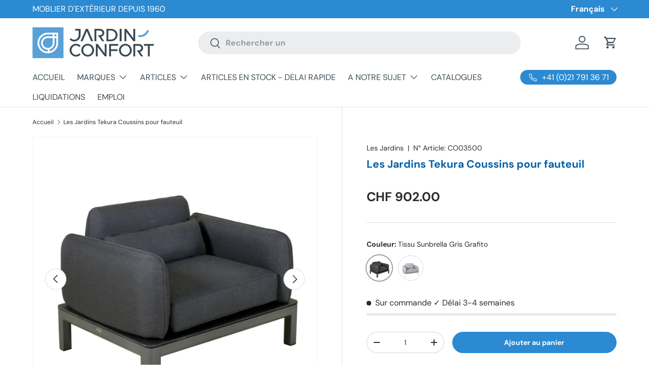

--- FILE ---
content_type: text/html; charset=utf-8
request_url: https://www.jardin-confort.ch/products/les-jardins-koton-tekura-coussins-pour-fauteuil
body_size: 98867
content:
<!doctype html>
<html class="no-js" lang="fr" dir="ltr">
<head><meta charset="utf-8">
<meta name="viewport" content="width=device-width,initial-scale=1">
<title>Les Jardins Koton / Tekura Coussins pour fauteuil &ndash; Jardin-Confort SA</title><link rel="canonical" href="https://www.jardin-confort.ch/products/les-jardins-koton-tekura-coussins-pour-fauteuil"><link rel="icon" href="//www.jardin-confort.ch/cdn/shop/files/picto_interenet_jardin_confort.jpg?crop=center&height=48&v=1613717891&width=48" type="image/jpg">
  <link rel="apple-touch-icon" href="//www.jardin-confort.ch/cdn/shop/files/picto_interenet_jardin_confort.jpg?crop=center&height=180&v=1613717891&width=180"><meta name="description" content="Les Jardins Tekura Coussins pour fauteuil.   Coussins en Subrella pour fauteuil Tekura. Jeu de coussins à commander obligatoirement avec le fauteuil Tekura. Coussins déperlants et déhoussables, fauteuil &quot;sans armatures&quot;. Conseils d&#39;entretien: La structure ne nécessite pas d&#39;entretien autre qu&#39;un lavage régulier, mais n"><meta property="og:site_name" content="Jardin-Confort SA">
<meta property="og:url" content="https://www.jardin-confort.ch/products/les-jardins-koton-tekura-coussins-pour-fauteuil">
<meta property="og:title" content="Les Jardins Koton / Tekura Coussins pour fauteuil">
<meta property="og:type" content="product">
<meta property="og:description" content="Les Jardins Tekura Coussins pour fauteuil.   Coussins en Subrella pour fauteuil Tekura. Jeu de coussins à commander obligatoirement avec le fauteuil Tekura. Coussins déperlants et déhoussables, fauteuil &quot;sans armatures&quot;. Conseils d&#39;entretien: La structure ne nécessite pas d&#39;entretien autre qu&#39;un lavage régulier, mais n"><meta property="og:image" content="http://www.jardin-confort.ch/cdn/shop/products/les-jardins-koton-tekura-coussins-pour-fauteuil-554302.jpg?crop=center&height=1200&v=1677035704&width=1200">
  <meta property="og:image:secure_url" content="https://www.jardin-confort.ch/cdn/shop/products/les-jardins-koton-tekura-coussins-pour-fauteuil-554302.jpg?crop=center&height=1200&v=1677035704&width=1200">
  <meta property="og:image:width" content="1080">
  <meta property="og:image:height" content="1080"><meta property="og:price:amount" content="902.00">
  <meta property="og:price:currency" content="CHF"><meta name="twitter:card" content="summary_large_image">
<meta name="twitter:title" content="Les Jardins Koton / Tekura Coussins pour fauteuil">
<meta name="twitter:description" content="Les Jardins Tekura Coussins pour fauteuil.   Coussins en Subrella pour fauteuil Tekura. Jeu de coussins à commander obligatoirement avec le fauteuil Tekura. Coussins déperlants et déhoussables, fauteuil &quot;sans armatures&quot;. Conseils d&#39;entretien: La structure ne nécessite pas d&#39;entretien autre qu&#39;un lavage régulier, mais n">
<script>
  document.addEventListener("spicegemsAddon:inserted", function () {
  let addons = document.querySelectorAll('[id*="spice_product_main_block_"]');
  addons.forEach((addon) => {
    let imageBox = addon.querySelector(".spice-spa-addon-product-image a");
    imageBox.setAttribute("target", "_self");
  });
});
</script>

  <link rel="preload" href="//www.jardin-confort.ch/cdn/shop/t/154/assets/main.css?v=39030617625032399421755301733" as="style"><style data-shopify>
@font-face {
  font-family: "DM Sans";
  font-weight: 400;
  font-style: normal;
  font-display: swap;
  src: url("//www.jardin-confort.ch/cdn/fonts/dm_sans/dmsans_n4.ec80bd4dd7e1a334c969c265873491ae56018d72.woff2") format("woff2"),
       url("//www.jardin-confort.ch/cdn/fonts/dm_sans/dmsans_n4.87bdd914d8a61247b911147ae68e754d695c58a6.woff") format("woff");
}
@font-face {
  font-family: "DM Sans";
  font-weight: 700;
  font-style: normal;
  font-display: swap;
  src: url("//www.jardin-confort.ch/cdn/fonts/dm_sans/dmsans_n7.97e21d81502002291ea1de8aefb79170c6946ce5.woff2") format("woff2"),
       url("//www.jardin-confort.ch/cdn/fonts/dm_sans/dmsans_n7.af5c214f5116410ca1d53a2090665620e78e2e1b.woff") format("woff");
}
@font-face {
  font-family: "DM Sans";
  font-weight: 400;
  font-style: italic;
  font-display: swap;
  src: url("//www.jardin-confort.ch/cdn/fonts/dm_sans/dmsans_i4.b8fe05e69ee95d5a53155c346957d8cbf5081c1a.woff2") format("woff2"),
       url("//www.jardin-confort.ch/cdn/fonts/dm_sans/dmsans_i4.403fe28ee2ea63e142575c0aa47684d65f8c23a0.woff") format("woff");
}
@font-face {
  font-family: "DM Sans";
  font-weight: 700;
  font-style: italic;
  font-display: swap;
  src: url("//www.jardin-confort.ch/cdn/fonts/dm_sans/dmsans_i7.52b57f7d7342eb7255084623d98ab83fd96e7f9b.woff2") format("woff2"),
       url("//www.jardin-confort.ch/cdn/fonts/dm_sans/dmsans_i7.d5e14ef18a1d4a8ce78a4187580b4eb1759c2eda.woff") format("woff");
}
@font-face {
  font-family: "DM Sans";
  font-weight: 700;
  font-style: normal;
  font-display: swap;
  src: url("//www.jardin-confort.ch/cdn/fonts/dm_sans/dmsans_n7.97e21d81502002291ea1de8aefb79170c6946ce5.woff2") format("woff2"),
       url("//www.jardin-confort.ch/cdn/fonts/dm_sans/dmsans_n7.af5c214f5116410ca1d53a2090665620e78e2e1b.woff") format("woff");
}
@font-face {
  font-family: "DM Sans";
  font-weight: 400;
  font-style: normal;
  font-display: swap;
  src: url("//www.jardin-confort.ch/cdn/fonts/dm_sans/dmsans_n4.ec80bd4dd7e1a334c969c265873491ae56018d72.woff2") format("woff2"),
       url("//www.jardin-confort.ch/cdn/fonts/dm_sans/dmsans_n4.87bdd914d8a61247b911147ae68e754d695c58a6.woff") format("woff");
}
:root {
      --bg-color: 255 255 255 / 1.0;
      --bg-color-og: 255 255 255 / 1.0;
      --heading-color: 0 96 169;
      --text-color: 42 43 42;
      --text-color-og: 42 43 42;
      --scrollbar-color: 42 43 42;
      --link-color: 42 43 42;
      --link-color-og: 42 43 42;
      --star-color: 255 189 0;--swatch-border-color-default: 212 213 212;
        --swatch-border-color-active: 149 149 149;
        --swatch-card-size: 48px;
        --swatch-variant-picker-size: 50px;--color-scheme-1-bg: 243 245 246 / 1.0;
      --color-scheme-1-grad: linear-gradient(180deg, rgba(244, 244, 244, 1) 70%, rgba(244, 244, 244, 1) 100%);
      --color-scheme-1-heading: 42 43 42;
      --color-scheme-1-text: 42 43 42;
      --color-scheme-1-btn-bg: 44 126 63;
      --color-scheme-1-btn-text: 255 255 255;
      --color-scheme-1-btn-bg-hover: 81 155 98;--color-scheme-2-bg: 43 138 209 / 1.0;
      --color-scheme-2-grad: ;
      --color-scheme-2-heading: 255 255 255;
      --color-scheme-2-text: 255 255 255;
      --color-scheme-2-btn-bg: 255 255 255;
      --color-scheme-2-btn-text: 42 43 42;
      --color-scheme-2-btn-bg-hover: 231 231 231;--color-scheme-3-bg: 44 126 63 / 1.0;
      --color-scheme-3-grad: linear-gradient(46deg, rgba(0, 96, 169, 1), rgba(8, 73, 169, 1) 41%, rgba(43, 138, 209, 1) 58%, rgba(43, 138, 209, 1) 86%, rgba(255, 255, 255, 1) 100%);
      --color-scheme-3-heading: 255 255 255;
      --color-scheme-3-text: 255 255 255;
      --color-scheme-3-btn-bg: 42 43 42;
      --color-scheme-3-btn-text: 255 255 255;
      --color-scheme-3-btn-bg-hover: 82 83 82;

      --drawer-bg-color: 255 255 255 / 1.0;
      --drawer-text-color: 42 43 42;

      --panel-bg-color: 244 244 244 / 1.0;
      --panel-heading-color: 42 43 42;
      --panel-text-color: 42 43 42;

      --in-stock-text-color: 44 126 63;
      --low-stock-text-color: 44 126 63;
      --very-low-stock-text-color: 44 126 63;
      --no-stock-text-color: 42 43 42;
      --no-stock-backordered-text-color: 42 43 42;

      --error-bg-color: 252 237 238;
      --error-text-color: 180 12 28;
      --success-bg-color: 232 246 234;
      --success-text-color: 44 126 63;
      --info-bg-color: 228 237 250;
      --info-text-color: 26 102 210;

      --heading-font-family: "DM Sans", sans-serif;
      --heading-font-style: normal;
      --heading-font-weight: 700;
      --heading-scale-start: 2;

      --navigation-font-family: "DM Sans", sans-serif;
      --navigation-font-style: normal;
      --navigation-font-weight: 400;--heading-text-transform: none;
--subheading-text-transform: none;
      --body-font-family: "DM Sans", sans-serif;
      --body-font-style: normal;
      --body-font-weight: 400;
      --body-font-size: 16;

      --section-gap: 32;
      --heading-gap: calc(8 * var(--space-unit));--heading-gap: calc(6 * var(--space-unit));--grid-column-gap: 20px;--btn-bg-color: 43 138 209;
      --btn-bg-hover-color: 88 163 219;
      --btn-text-color: 255 255 255;
      --btn-bg-color-og: 43 138 209;
      --btn-text-color-og: 255 255 255;
      --btn-alt-bg-color: 255 255 255;
      --btn-alt-bg-alpha: 1.0;
      --btn-alt-text-color: 42 43 42;
      --btn-border-width: 1px;
      --btn-padding-y: 12px;

      
      --btn-border-radius: 27px;
      

      --btn-lg-border-radius: 50%;
      --btn-icon-border-radius: 50%;
      --input-with-btn-inner-radius: var(--btn-border-radius);

      --input-bg-color: 255 255 255 / 1.0;
      --input-text-color: 42 43 42;
      --input-border-width: 1px;
      --input-border-radius: 26px;
      --textarea-border-radius: 12px;
      --input-border-radius: 27px;
      --input-lg-border-radius: 33px;
      --input-bg-color-diff-3: #f7f7f7;
      --input-bg-color-diff-6: #f0f0f0;

      --modal-border-radius: 16px;
      --modal-overlay-color: 0 0 0;
      --modal-overlay-opacity: 0.4;
      --drawer-border-radius: 16px;
      --overlay-border-radius: 0px;

      --custom-label-bg-color: 13 44 84;
      --custom-label-text-color: 255 255 255;--sale-label-bg-color: 205 25 43;
      --sale-label-text-color: 255 255 255;--sold-out-label-bg-color: 42 43 42;
      --sold-out-label-text-color: 255 255 255;--new-label-bg-color: 127 184 0;
      --new-label-text-color: 255 255 255;--preorder-label-bg-color: 0 166 237;
      --preorder-label-text-color: 255 255 255;

      --collection-label-color: 0 126 18;

      --page-width: 1260px;
      --gutter-sm: 20px;
      --gutter-md: 32px;
      --gutter-lg: 64px;

      --payment-terms-bg-color: #ffffff;

      --coll-card-bg-color: #F9F9F9;
      --coll-card-border-color: #f2f2f2;

      --card-highlight-bg-color: #F9F9F9;
      --card-highlight-text-color: 85 85 85;
      --card-highlight-border-color: #E1E1E1;--blend-bg-color: #ffffff;
        
          --aos-animate-duration: 0.6s;
        

        
          --aos-min-width: 0;
        
      

      --reading-width: 48em;
    }

    @media (max-width: 769px) {
      :root {
        --reading-width: 36em;
      }
    }
  </style><link rel="stylesheet" href="//www.jardin-confort.ch/cdn/shop/t/154/assets/main.css?v=39030617625032399421755301733">
  <script src="//www.jardin-confort.ch/cdn/shop/t/154/assets/main.js?v=76476094356780495751755301733" defer="defer"></script>
  <script type="text/javascript">const xoGCustomHover1 = 1;</script><link rel="preload" href="//www.jardin-confort.ch/cdn/fonts/dm_sans/dmsans_n4.ec80bd4dd7e1a334c969c265873491ae56018d72.woff2" as="font" type="font/woff2" crossorigin fetchpriority="high"><link rel="preload" href="//www.jardin-confort.ch/cdn/fonts/dm_sans/dmsans_n7.97e21d81502002291ea1de8aefb79170c6946ce5.woff2" as="font" type="font/woff2" crossorigin fetchpriority="high"><script>window.performance && window.performance.mark && window.performance.mark('shopify.content_for_header.start');</script><meta name="google-site-verification" content="6cuFRqLO4-Vtkz79XPVsVwpS4FBdKea3sVMEfu6vK3I">
<meta name="facebook-domain-verification" content="s17ji19yptw9a7p45rffjzmm96175z">
<meta name="facebook-domain-verification" content="5d1fboefhorm6vjqmucjlhe6zw2mkz">
<meta name="facebook-domain-verification" content="yjcswepprw8a3rffprcgbyi4yw87em">
<meta name="google-site-verification" content="yaKqrkZePyn1yXnrS44_E3zHkw96gFG8e7nteTBTyn8">
<meta id="shopify-digital-wallet" name="shopify-digital-wallet" content="/36032512135/digital_wallets/dialog">
<link rel="alternate" hreflang="x-default" href="https://www.jardin-confort.ch/products/les-jardins-koton-tekura-coussins-pour-fauteuil">
<link rel="alternate" hreflang="fr" href="https://www.jardin-confort.ch/products/les-jardins-koton-tekura-coussins-pour-fauteuil">
<link rel="alternate" hreflang="en" href="https://www.jardin-confort.ch/en/products/les-jardins-koton-tekura-coussins-pour-fauteuil">
<link rel="alternate" hreflang="de" href="https://www.jardin-confort.ch/de/products/les-jardins-koton-tekura-coussins-pour-fauteuil">
<link rel="alternate" type="application/json+oembed" href="https://www.jardin-confort.ch/products/les-jardins-koton-tekura-coussins-pour-fauteuil.oembed">
<script async="async" src="/checkouts/internal/preloads.js?locale=fr-CH"></script>
<script id="shopify-features" type="application/json">{"accessToken":"5dd6104baa066a08291f0c14b5a85a99","betas":["rich-media-storefront-analytics"],"domain":"www.jardin-confort.ch","predictiveSearch":true,"shopId":36032512135,"locale":"fr"}</script>
<script>var Shopify = Shopify || {};
Shopify.shop = "le-meuble.myshopify.com";
Shopify.locale = "fr";
Shopify.currency = {"active":"CHF","rate":"1.0"};
Shopify.country = "CH";
Shopify.theme = {"name":"Copie de Copie de Enterprise","id":180753367419,"schema_name":"Enterprise","schema_version":"1.6.2","theme_store_id":1657,"role":"main"};
Shopify.theme.handle = "null";
Shopify.theme.style = {"id":null,"handle":null};
Shopify.cdnHost = "www.jardin-confort.ch/cdn";
Shopify.routes = Shopify.routes || {};
Shopify.routes.root = "/";</script>
<script type="module">!function(o){(o.Shopify=o.Shopify||{}).modules=!0}(window);</script>
<script>!function(o){function n(){var o=[];function n(){o.push(Array.prototype.slice.apply(arguments))}return n.q=o,n}var t=o.Shopify=o.Shopify||{};t.loadFeatures=n(),t.autoloadFeatures=n()}(window);</script>
<script id="shop-js-analytics" type="application/json">{"pageType":"product"}</script>
<script defer="defer" async type="module" src="//www.jardin-confort.ch/cdn/shopifycloud/shop-js/modules/v2/client.init-shop-cart-sync_XvpUV7qp.fr.esm.js"></script>
<script defer="defer" async type="module" src="//www.jardin-confort.ch/cdn/shopifycloud/shop-js/modules/v2/chunk.common_C2xzKNNs.esm.js"></script>
<script type="module">
  await import("//www.jardin-confort.ch/cdn/shopifycloud/shop-js/modules/v2/client.init-shop-cart-sync_XvpUV7qp.fr.esm.js");
await import("//www.jardin-confort.ch/cdn/shopifycloud/shop-js/modules/v2/chunk.common_C2xzKNNs.esm.js");

  window.Shopify.SignInWithShop?.initShopCartSync?.({"fedCMEnabled":true,"windoidEnabled":true});

</script>
<script>(function() {
  var isLoaded = false;
  function asyncLoad() {
    if (isLoaded) return;
    isLoaded = true;
    var urls = ["https:\/\/www.orderlogicapp.com\/embedded_js\/production_base.js?1608068469\u0026shop=le-meuble.myshopify.com","https:\/\/neon.stock-sync.com\/neon\/widget.js?shop=le-meuble.myshopify.com","https:\/\/plugin.authorized.by\/js\/storefront.js?shop=le-meuble.myshopify.com","https:\/\/widget.tagembed.com\/embed.min.js?shop=le-meuble.myshopify.com","https:\/\/d33a6lvgbd0fej.cloudfront.net\/script_tag\/secomapp.scripttag.js?shop=le-meuble.myshopify.com"];
    for (var i = 0; i < urls.length; i++) {
      var s = document.createElement('script');
      s.type = 'text/javascript';
      s.async = true;
      s.src = urls[i];
      var x = document.getElementsByTagName('script')[0];
      x.parentNode.insertBefore(s, x);
    }
  };
  if(window.attachEvent) {
    window.attachEvent('onload', asyncLoad);
  } else {
    window.addEventListener('load', asyncLoad, false);
  }
})();</script>
<script id="__st">var __st={"a":36032512135,"offset":3600,"reqid":"9d7d262d-5b10-4707-aec9-afcde1edd8f2-1768670722","pageurl":"www.jardin-confort.ch\/products\/les-jardins-koton-tekura-coussins-pour-fauteuil","u":"2ccee29844dd","p":"product","rtyp":"product","rid":6631143211143};</script>
<script>window.ShopifyPaypalV4VisibilityTracking = true;</script>
<script id="captcha-bootstrap">!function(){'use strict';const t='contact',e='account',n='new_comment',o=[[t,t],['blogs',n],['comments',n],[t,'customer']],c=[[e,'customer_login'],[e,'guest_login'],[e,'recover_customer_password'],[e,'create_customer']],r=t=>t.map((([t,e])=>`form[action*='/${t}']:not([data-nocaptcha='true']) input[name='form_type'][value='${e}']`)).join(','),a=t=>()=>t?[...document.querySelectorAll(t)].map((t=>t.form)):[];function s(){const t=[...o],e=r(t);return a(e)}const i='password',u='form_key',d=['recaptcha-v3-token','g-recaptcha-response','h-captcha-response',i],f=()=>{try{return window.sessionStorage}catch{return}},m='__shopify_v',_=t=>t.elements[u];function p(t,e,n=!1){try{const o=window.sessionStorage,c=JSON.parse(o.getItem(e)),{data:r}=function(t){const{data:e,action:n}=t;return t[m]||n?{data:e,action:n}:{data:t,action:n}}(c);for(const[e,n]of Object.entries(r))t.elements[e]&&(t.elements[e].value=n);n&&o.removeItem(e)}catch(o){console.error('form repopulation failed',{error:o})}}const l='form_type',E='cptcha';function T(t){t.dataset[E]=!0}const w=window,h=w.document,L='Shopify',v='ce_forms',y='captcha';let A=!1;((t,e)=>{const n=(g='f06e6c50-85a8-45c8-87d0-21a2b65856fe',I='https://cdn.shopify.com/shopifycloud/storefront-forms-hcaptcha/ce_storefront_forms_captcha_hcaptcha.v1.5.2.iife.js',D={infoText:'Protégé par hCaptcha',privacyText:'Confidentialité',termsText:'Conditions'},(t,e,n)=>{const o=w[L][v],c=o.bindForm;if(c)return c(t,g,e,D).then(n);var r;o.q.push([[t,g,e,D],n]),r=I,A||(h.body.append(Object.assign(h.createElement('script'),{id:'captcha-provider',async:!0,src:r})),A=!0)});var g,I,D;w[L]=w[L]||{},w[L][v]=w[L][v]||{},w[L][v].q=[],w[L][y]=w[L][y]||{},w[L][y].protect=function(t,e){n(t,void 0,e),T(t)},Object.freeze(w[L][y]),function(t,e,n,w,h,L){const[v,y,A,g]=function(t,e,n){const i=e?o:[],u=t?c:[],d=[...i,...u],f=r(d),m=r(i),_=r(d.filter((([t,e])=>n.includes(e))));return[a(f),a(m),a(_),s()]}(w,h,L),I=t=>{const e=t.target;return e instanceof HTMLFormElement?e:e&&e.form},D=t=>v().includes(t);t.addEventListener('submit',(t=>{const e=I(t);if(!e)return;const n=D(e)&&!e.dataset.hcaptchaBound&&!e.dataset.recaptchaBound,o=_(e),c=g().includes(e)&&(!o||!o.value);(n||c)&&t.preventDefault(),c&&!n&&(function(t){try{if(!f())return;!function(t){const e=f();if(!e)return;const n=_(t);if(!n)return;const o=n.value;o&&e.removeItem(o)}(t);const e=Array.from(Array(32),(()=>Math.random().toString(36)[2])).join('');!function(t,e){_(t)||t.append(Object.assign(document.createElement('input'),{type:'hidden',name:u})),t.elements[u].value=e}(t,e),function(t,e){const n=f();if(!n)return;const o=[...t.querySelectorAll(`input[type='${i}']`)].map((({name:t})=>t)),c=[...d,...o],r={};for(const[a,s]of new FormData(t).entries())c.includes(a)||(r[a]=s);n.setItem(e,JSON.stringify({[m]:1,action:t.action,data:r}))}(t,e)}catch(e){console.error('failed to persist form',e)}}(e),e.submit())}));const S=(t,e)=>{t&&!t.dataset[E]&&(n(t,e.some((e=>e===t))),T(t))};for(const o of['focusin','change'])t.addEventListener(o,(t=>{const e=I(t);D(e)&&S(e,y())}));const B=e.get('form_key'),M=e.get(l),P=B&&M;t.addEventListener('DOMContentLoaded',(()=>{const t=y();if(P)for(const e of t)e.elements[l].value===M&&p(e,B);[...new Set([...A(),...v().filter((t=>'true'===t.dataset.shopifyCaptcha))])].forEach((e=>S(e,t)))}))}(h,new URLSearchParams(w.location.search),n,t,e,['guest_login'])})(!0,!0)}();</script>
<script integrity="sha256-4kQ18oKyAcykRKYeNunJcIwy7WH5gtpwJnB7kiuLZ1E=" data-source-attribution="shopify.loadfeatures" defer="defer" src="//www.jardin-confort.ch/cdn/shopifycloud/storefront/assets/storefront/load_feature-a0a9edcb.js" crossorigin="anonymous"></script>
<script data-source-attribution="shopify.dynamic_checkout.dynamic.init">var Shopify=Shopify||{};Shopify.PaymentButton=Shopify.PaymentButton||{isStorefrontPortableWallets:!0,init:function(){window.Shopify.PaymentButton.init=function(){};var t=document.createElement("script");t.src="https://www.jardin-confort.ch/cdn/shopifycloud/portable-wallets/latest/portable-wallets.fr.js",t.type="module",document.head.appendChild(t)}};
</script>
<script data-source-attribution="shopify.dynamic_checkout.buyer_consent">
  function portableWalletsHideBuyerConsent(e){var t=document.getElementById("shopify-buyer-consent"),n=document.getElementById("shopify-subscription-policy-button");t&&n&&(t.classList.add("hidden"),t.setAttribute("aria-hidden","true"),n.removeEventListener("click",e))}function portableWalletsShowBuyerConsent(e){var t=document.getElementById("shopify-buyer-consent"),n=document.getElementById("shopify-subscription-policy-button");t&&n&&(t.classList.remove("hidden"),t.removeAttribute("aria-hidden"),n.addEventListener("click",e))}window.Shopify?.PaymentButton&&(window.Shopify.PaymentButton.hideBuyerConsent=portableWalletsHideBuyerConsent,window.Shopify.PaymentButton.showBuyerConsent=portableWalletsShowBuyerConsent);
</script>
<script data-source-attribution="shopify.dynamic_checkout.cart.bootstrap">document.addEventListener("DOMContentLoaded",(function(){function t(){return document.querySelector("shopify-accelerated-checkout-cart, shopify-accelerated-checkout")}if(t())Shopify.PaymentButton.init();else{new MutationObserver((function(e,n){t()&&(Shopify.PaymentButton.init(),n.disconnect())})).observe(document.body,{childList:!0,subtree:!0})}}));
</script>
<script id='scb4127' type='text/javascript' async='' src='https://www.jardin-confort.ch/cdn/shopifycloud/privacy-banner/storefront-banner.js'></script><script id="sections-script" data-sections="header,footer" defer="defer" src="//www.jardin-confort.ch/cdn/shop/t/154/compiled_assets/scripts.js?v=56601"></script>
<script>window.performance && window.performance.mark && window.performance.mark('shopify.content_for_header.end');</script>

    <script src="//www.jardin-confort.ch/cdn/shop/t/154/assets/animate-on-scroll.js?v=15249566486942820451755301733" defer="defer"></script>
    <link rel="stylesheet" href="//www.jardin-confort.ch/cdn/shop/t/154/assets/animate-on-scroll.css?v=116194678796051782541755301733">
  

  <script>document.documentElement.className = document.documentElement.className.replace('no-js', 'js');</script><!-- CC Custom Head Start --><!-- CC Custom Head End --><script type="module" src="https://unpkg.com/@google/model-viewer/dist/model-viewer.min.js"></script>
<!-- BEGIN app block: shopify://apps/sales-discounts/blocks/countdown/29205fb1-2e68-4d81-a905-d828a51c8413 --><script id="hc_product_countdown_dates" data-p_id="6631143211143" type="application/json">{"4835742417031":{"sale_start":"2022-11-24T20:20:00+00:00","sale_end":"2022-11-28T23:00:00+00:00"},"4840464547975":{"sale_start":"2022-11-24T20:20:00+00:00","sale_end":"2022-11-28T23:00:00+00:00"},"6554226589831":{"sale_start":"2022-11-24T20:20:00+00:00","sale_end":"2022-11-28T23:00:00+00:00"},"6554226622599":{"sale_start":"2022-11-24T20:20:00+00:00","sale_end":"2022-11-28T23:00:00+00:00"},"6554230259847":{"sale_start":"2022-11-24T20:20:00+00:00","sale_end":"2022-11-28T23:00:00+00:00"},"6554233634951":{"sale_start":"2022-11-24T20:20:00+00:00","sale_end":"2022-11-28T23:00:00+00:00"},"5239513088135":{"sale_start":"2023-03-09T15:35:00+00:00","sale_end":"2023-03-26T21:55:00+00:00"},"5239513186439":{"sale_start":"2023-03-09T15:35:00+00:00","sale_end":"2023-03-26T21:55:00+00:00"},"5239513645191":{"sale_start":"2023-03-09T15:35:00+00:00","sale_end":"2023-03-26T21:55:00+00:00"},"5239516037255":{"sale_start":"2023-03-09T15:35:00+00:00","sale_end":"2023-03-26T21:55:00+00:00"},"5239516135559":{"sale_start":"2023-03-09T15:35:00+00:00","sale_end":"2023-03-26T21:55:00+00:00"},"5239516168327":{"sale_start":"2023-03-09T15:35:00+00:00","sale_end":"2023-03-26T21:55:00+00:00"},"5239516201095":{"sale_start":"2023-03-09T15:35:00+00:00","sale_end":"2023-03-26T21:55:00+00:00"},"5239516823687":{"sale_start":"2023-03-09T15:35:00+00:00","sale_end":"2023-03-26T21:55:00+00:00"},"5239517446279":{"sale_start":"2023-03-09T15:35:00+00:00","sale_end":"2023-03-26T21:55:00+00:00"},"5239517806727":{"sale_start":"2023-03-09T15:35:00+00:00","sale_end":"2023-03-26T21:55:00+00:00"},"5239517839495":{"sale_start":"2023-03-09T15:35:00+00:00","sale_end":"2023-03-26T21:55:00+00:00"},"5239518232711":{"sale_start":"2023-03-09T15:35:00+00:00","sale_end":"2023-03-26T21:55:00+00:00"},"5239518462087":{"sale_start":"2023-03-09T15:35:00+00:00","sale_end":"2023-03-26T21:55:00+00:00"},"5239527833735":{"sale_start":"2023-03-09T15:35:00+00:00","sale_end":"2023-03-26T21:55:00+00:00"},"5239527964807":{"sale_start":"2023-03-09T15:35:00+00:00","sale_end":"2023-03-26T21:55:00+00:00"},"5239528161415":{"sale_start":"2023-03-09T15:35:00+00:00","sale_end":"2023-03-26T21:55:00+00:00"},"5239528292487":{"sale_start":"2023-03-09T15:35:00+00:00","sale_end":"2023-03-26T21:55:00+00:00"},"5239528358023":{"sale_start":"2023-03-09T15:35:00+00:00","sale_end":"2023-03-26T21:55:00+00:00"},"5239528980615":{"sale_start":"2023-03-09T15:35:00+00:00","sale_end":"2023-03-26T21:55:00+00:00"},"5239529046151":{"sale_start":"2023-03-09T15:35:00+00:00","sale_end":"2023-03-26T21:55:00+00:00"},"5239529406599":{"sale_start":"2023-03-09T15:35:00+00:00","sale_end":"2023-03-26T21:55:00+00:00"},"5239529701511":{"sale_start":"2023-03-09T15:35:00+00:00","sale_end":"2023-03-26T21:55:00+00:00"},"6662234865799":{"sale_start":"2025-03-12T03:10:00+00:00","sale_end":"2025-03-23T22:55:00+00:00"},"6662276448391":{"sale_start":"2025-03-12T03:10:00+00:00","sale_end":"2025-03-23T22:55:00+00:00"},"5239515218055":{"sale_start":"2023-11-18T22:55:00+00:00","sale_end":"2023-11-27T22:55:00+00:00"},"5239523344519":{"sale_start":"2023-11-18T22:55:00+00:00","sale_end":"2023-11-27T22:55:00+00:00"},"5239526293639":{"sale_start":"2023-11-18T22:55:00+00:00","sale_end":"2023-11-27T22:55:00+00:00"},"5239526719623":{"sale_start":"2023-11-18T22:55:00+00:00","sale_end":"2023-11-27T22:55:00+00:00"},"5244797780103":{"sale_start":"2025-03-12T03:10:00+00:00","sale_end":"2025-03-23T22:55:00+00:00"},"5244801810567":{"sale_start":"2023-11-18T22:55:00+00:00","sale_end":"2023-11-27T22:55:00+00:00"},"5244808855687":{"sale_start":"2025-03-12T03:10:00+00:00","sale_end":"2025-03-23T22:55:00+00:00"},"5249711145095":{"sale_start":"2025-03-12T03:10:00+00:00","sale_end":"2025-03-23T22:55:00+00:00"},"5249711341703":{"sale_start":"2025-03-12T03:10:00+00:00","sale_end":"2025-03-23T22:55:00+00:00"},"5249711407239":{"sale_start":"2025-03-12T03:10:00+00:00","sale_end":"2025-03-23T22:55:00+00:00"},"5249728741511":{"sale_start":"2025-03-12T03:10:00+00:00","sale_end":"2025-03-23T22:55:00+00:00"},"5269635498119":{"sale_start":"2025-03-12T03:10:00+00:00","sale_end":"2025-03-23T22:55:00+00:00"},"5271365910663":{"sale_start":"2023-11-18T22:55:00+00:00","sale_end":"2023-11-27T22:55:00+00:00"},"5275386478727":{"sale_start":"2025-03-12T03:10:00+00:00","sale_end":"2025-03-23T22:55:00+00:00"},"6601631465607":{"sale_start":"2025-03-12T03:10:00+00:00","sale_end":"2025-03-23T22:55:00+00:00"},"6629718622343":{"sale_start":"2025-03-12T03:10:00+00:00","sale_end":"2025-03-23T22:55:00+00:00"},"6631141179527":{"sale_start":"2025-03-12T03:10:00+00:00","sale_end":"2025-03-23T22:55:00+00:00"},"6651214037127":{"sale_start":"2025-03-12T03:10:00+00:00","sale_end":"2025-03-23T22:55:00+00:00"},"6655822037127":{"sale_start":"2025-03-12T03:10:00+00:00","sale_end":"2025-03-23T22:55:00+00:00"},"6659052535943":{"sale_start":"2025-03-12T03:10:00+00:00","sale_end":"2025-03-23T22:55:00+00:00"},"6659056533639":{"sale_start":"2025-03-12T03:10:00+00:00","sale_end":"2025-03-23T22:55:00+00:00"},"6669714423943":{"sale_start":"2025-03-12T03:10:00+00:00","sale_end":"2025-03-23T22:55:00+00:00"},"6699216502919":{"sale_start":"2025-03-12T03:10:00+00:00","sale_end":"2025-03-23T22:55:00+00:00"},"7399146029191":{"sale_start":"2025-03-12T03:10:00+00:00","sale_end":"2025-03-23T22:55:00+00:00"},"7438934802567":{"sale_start":"2025-03-12T03:10:00+00:00","sale_end":"2025-03-23T22:55:00+00:00"},"7446313107591":{"sale_start":"2025-03-12T03:10:00+00:00","sale_end":"2025-03-23T22:55:00+00:00"},"7446313140359":{"sale_start":"2025-03-12T03:10:00+00:00","sale_end":"2025-03-23T22:55:00+00:00"},"7446313238663":{"sale_start":"2025-03-12T03:10:00+00:00","sale_end":"2025-03-23T22:55:00+00:00"},"7450445414535":{"sale_start":"2025-03-12T03:10:00+00:00","sale_end":"2025-03-23T22:55:00+00:00"},"7452428632199":{"sale_start":"2023-11-18T22:55:00+00:00","sale_end":"2023-11-27T22:55:00+00:00"},"5239511875719":{"sale_start":"2024-03-12T23:45:00+00:00","sale_end":"2024-03-24T23:00:00+00:00"},"5239513448583":{"sale_start":"2024-03-12T23:45:00+00:00","sale_end":"2024-03-24T23:00:00+00:00"},"5239513743495":{"sale_start":"2024-03-12T23:45:00+00:00","sale_end":"2024-03-24T23:00:00+00:00"},"5239515447431":{"sale_start":"2024-03-12T23:45:00+00:00","sale_end":"2024-03-24T23:00:00+00:00"},"5239515676807":{"sale_start":"2024-03-12T23:45:00+00:00","sale_end":"2024-03-24T23:00:00+00:00"},"5239515873415":{"sale_start":"2024-03-12T23:45:00+00:00","sale_end":"2024-03-24T23:00:00+00:00"},"5239516266631":{"sale_start":"2024-03-12T23:45:00+00:00","sale_end":"2024-03-24T23:00:00+00:00"},"5239516299399":{"sale_start":"2024-03-12T23:45:00+00:00","sale_end":"2024-03-24T23:00:00+00:00"},"5239516364935":{"sale_start":"2024-03-12T23:45:00+00:00","sale_end":"2024-03-24T23:00:00+00:00"},"5239516430471":{"sale_start":"2024-03-12T23:45:00+00:00","sale_end":"2024-03-24T23:00:00+00:00"},"5239516463239":{"sale_start":"2024-03-12T23:45:00+00:00","sale_end":"2024-03-24T23:00:00+00:00"},"5239516496007":{"sale_start":"2024-03-12T23:45:00+00:00","sale_end":"2024-03-24T23:00:00+00:00"},"5239516528775":{"sale_start":"2024-03-12T23:45:00+00:00","sale_end":"2024-03-24T23:00:00+00:00"},"5239516561543":{"sale_start":"2024-03-12T23:45:00+00:00","sale_end":"2024-03-24T23:00:00+00:00"},"5239516758151":{"sale_start":"2024-03-12T23:45:00+00:00","sale_end":"2024-03-24T23:00:00+00:00"},"5239516856455":{"sale_start":"2024-03-12T23:45:00+00:00","sale_end":"2024-03-24T23:00:00+00:00"},"5239516954759":{"sale_start":"2024-03-12T23:45:00+00:00","sale_end":"2024-03-24T23:00:00+00:00"},"5239517151367":{"sale_start":"2024-03-12T23:45:00+00:00","sale_end":"2024-03-24T23:00:00+00:00"},"5239517282439":{"sale_start":"2024-03-12T23:45:00+00:00","sale_end":"2024-03-24T23:00:00+00:00"},"5239517315207":{"sale_start":"2024-03-12T23:45:00+00:00","sale_end":"2024-03-24T23:00:00+00:00"},"5239517347975":{"sale_start":"2024-03-12T23:45:00+00:00","sale_end":"2024-03-24T23:00:00+00:00"},"5239517380743":{"sale_start":"2024-03-12T23:45:00+00:00","sale_end":"2024-03-24T23:00:00+00:00"},"5239517479047":{"sale_start":"2024-03-12T23:45:00+00:00","sale_end":"2024-03-24T23:00:00+00:00"},"5239517970567":{"sale_start":"2024-03-12T23:45:00+00:00","sale_end":"2024-03-24T23:00:00+00:00"},"5239518003335":{"sale_start":"2024-03-12T23:45:00+00:00","sale_end":"2024-03-24T23:00:00+00:00"},"5239518068871":{"sale_start":"2024-03-12T23:45:00+00:00","sale_end":"2024-03-24T23:00:00+00:00"},"5239518101639":{"sale_start":"2024-03-12T23:45:00+00:00","sale_end":"2024-03-24T23:00:00+00:00"},"5239518134407":{"sale_start":"2024-03-12T23:45:00+00:00","sale_end":"2024-03-24T23:00:00+00:00"},"5239518167175":{"sale_start":"2024-03-12T23:45:00+00:00","sale_end":"2024-03-24T23:00:00+00:00"},"5239518199943":{"sale_start":"2024-03-12T23:45:00+00:00","sale_end":"2024-03-24T23:00:00+00:00"},"5239518298247":{"sale_start":"2024-03-12T23:45:00+00:00","sale_end":"2024-03-24T23:00:00+00:00"},"5239518363783":{"sale_start":"2024-03-12T23:45:00+00:00","sale_end":"2024-03-24T23:00:00+00:00"},"5239527637127":{"sale_start":"2024-03-12T23:45:00+00:00","sale_end":"2024-03-24T23:00:00+00:00"},"5239528030343":{"sale_start":"2024-03-12T23:45:00+00:00","sale_end":"2024-03-24T23:00:00+00:00"},"5239528095879":{"sale_start":"2024-03-12T23:45:00+00:00","sale_end":"2024-03-24T23:00:00+00:00"},"5239528390791":{"sale_start":"2024-03-12T23:45:00+00:00","sale_end":"2024-03-24T23:00:00+00:00"},"5239528489095":{"sale_start":"2024-03-12T23:45:00+00:00","sale_end":"2024-03-24T23:00:00+00:00"},"5239528685703":{"sale_start":"2024-03-12T23:45:00+00:00","sale_end":"2024-03-24T23:00:00+00:00"},"5239528718471":{"sale_start":"2024-03-12T23:45:00+00:00","sale_end":"2024-03-24T23:00:00+00:00"},"5239528751239":{"sale_start":"2024-03-12T23:45:00+00:00","sale_end":"2024-03-24T23:00:00+00:00"},"5239528816775":{"sale_start":"2024-03-12T23:45:00+00:00","sale_end":"2024-03-24T23:00:00+00:00"},"5239529209991":{"sale_start":"2024-03-12T23:45:00+00:00","sale_end":"2024-03-24T23:00:00+00:00"},"5239529242759":{"sale_start":"2024-03-12T23:45:00+00:00","sale_end":"2024-03-24T23:00:00+00:00"},"5239529275527":{"sale_start":"2024-03-12T23:45:00+00:00","sale_end":"2024-03-24T23:00:00+00:00"},"5239529341063":{"sale_start":"2024-03-12T23:45:00+00:00","sale_end":"2024-03-24T23:00:00+00:00"},"5239529472135":{"sale_start":"2024-03-12T23:45:00+00:00","sale_end":"2024-03-24T23:00:00+00:00"},"6842212221063":{"sale_start":"2025-03-12T03:10:00+00:00","sale_end":"2025-03-23T22:55:00+00:00"},"7400037679239":{"sale_start":"2024-03-12T23:45:00+00:00","sale_end":"2024-03-24T23:00:00+00:00"},"7400038301831":{"sale_start":"2024-03-12T23:45:00+00:00","sale_end":"2024-03-24T23:00:00+00:00"},"7400062058631":{"sale_start":"2024-03-12T23:45:00+00:00","sale_end":"2024-03-24T23:00:00+00:00"},"7400277999751":{"sale_start":"2024-03-12T23:45:00+00:00","sale_end":"2024-03-24T23:00:00+00:00"},"7400773222535":{"sale_start":"2025-03-12T03:10:00+00:00","sale_end":"2025-03-23T22:55:00+00:00"},"7757693190279":{"sale_start":"2025-03-12T03:10:00+00:00","sale_end":"2025-03-23T22:55:00+00:00"},"6659058827399":{"sale_start":"2025-03-12T03:10:00+00:00","sale_end":"2025-03-23T22:55:00+00:00"},"7408307536007":{"sale_start":"2025-03-12T03:10:00+00:00","sale_end":"2025-03-23T22:55:00+00:00"},"7437779271815":{"sale_start":"2025-03-12T03:10:00+00:00","sale_end":"2025-03-23T22:55:00+00:00"},"14586727858555":{"sale_start":"2025-03-12T03:10:00+00:00","sale_end":"2025-03-23T22:55:00+00:00"},"14586728251771":{"sale_start":"2025-03-12T03:10:00+00:00","sale_end":"2025-03-23T22:55:00+00:00"},"7401793257607":{"sale_start":"2025-03-12T03:10:00+00:00","sale_end":"2025-03-23T22:55:00+00:00"},"7640104796295":{"sale_start":"2025-03-12T03:10:00+00:00","sale_end":"2025-03-23T22:55:00+00:00"},"7566415757447":{"sale_start":"2025-03-12T03:10:00+00:00","sale_end":"2025-03-23T22:55:00+00:00"},"6709240889479":{"sale_start":"2025-03-12T03:10:00+00:00","sale_end":"2025-03-23T22:55:00+00:00"},"7440214229127":{"sale_start":"2025-03-12T03:10:00+00:00","sale_end":"2025-03-23T22:55:00+00:00"},"7437781008519":{"sale_start":"2025-03-12T03:10:00+00:00","sale_end":"2025-03-23T22:55:00+00:00"},"5284780212359":{"sale_start":"2025-03-12T03:10:00+00:00","sale_end":"2025-03-23T22:55:00+00:00"},"6642956107911":{"sale_start":"2025-03-12T03:10:00+00:00","sale_end":"2025-03-23T22:55:00+00:00"},"14587833647483":{"sale_start":"2025-03-12T03:10:00+00:00","sale_end":"2025-03-23T22:55:00+00:00"},"14678003646843":{"sale_start":"2025-03-12T03:10:00+00:00","sale_end":"2025-03-23T22:55:00+00:00"},"7437776814215":{"sale_start":"2024-11-25T21:45:00+00:00","sale_end":"2024-12-02T23:00:00+00:00"},"7437771112583":{"sale_start":"2025-03-12T03:10:00+00:00","sale_end":"2025-03-23T22:55:00+00:00"},"14587020771707":{"sale_start":"2025-03-12T03:10:00+00:00","sale_end":"2025-03-23T22:55:00+00:00"},"6811927117959":{"sale_start":"2025-03-12T03:10:00+00:00","sale_end":"2025-03-23T22:55:00+00:00"},"7408305438855":{"sale_start":"2025-03-12T03:10:00+00:00","sale_end":"2025-03-23T22:55:00+00:00"},"5241326469255":{"sale_start":"2025-03-12T03:10:00+00:00","sale_end":"2025-03-23T22:55:00+00:00"},"6749487300743":{"sale_start":"2025-03-12T03:10:00+00:00","sale_end":"2025-03-23T22:55:00+00:00"},"6812017885319":{"sale_start":"2025-03-12T03:10:00+00:00","sale_end":"2025-03-23T22:55:00+00:00"},"6812820930695":{"sale_start":"2025-03-12T03:10:00+00:00","sale_end":"2025-03-23T22:55:00+00:00"},"7512678891655":{"sale_start":"2025-03-12T03:10:00+00:00","sale_end":"2025-03-23T22:55:00+00:00"},"7637932867719":{"sale_start":"2025-03-12T03:10:00+00:00","sale_end":"2025-03-23T22:55:00+00:00"},"6812768927879":{"sale_start":"2025-03-12T03:10:00+00:00","sale_end":"2025-03-23T22:55:00+00:00"},"7566395801735":{"sale_start":"2025-03-12T03:10:00+00:00","sale_end":"2025-03-23T22:55:00+00:00"},"7900479946887":{"sale_start":"2025-03-12T03:10:00+00:00","sale_end":"2025-03-23T22:55:00+00:00"},"6806380511367":{"sale_start":"2025-03-12T03:10:00+00:00","sale_end":"2025-03-23T22:55:00+00:00"},"14833270948219":{"sale_start":"2025-03-12T03:10:00+00:00","sale_end":"2025-03-23T22:55:00+00:00"},"7567022620807":{"sale_start":"2025-03-12T03:10:00+00:00","sale_end":"2025-03-23T22:55:00+00:00"},"7362849702023":{"sale_start":"2025-03-12T03:10:00+00:00","sale_end":"2025-03-23T22:55:00+00:00"},"7581781524615":{"sale_start":"2025-03-12T03:10:00+00:00","sale_end":"2025-03-23T22:55:00+00:00"},"7581781622919":{"sale_start":"2025-03-12T03:10:00+00:00","sale_end":"2025-03-23T22:55:00+00:00"},"7384163090567":{"sale_start":"2025-03-12T03:10:00+00:00","sale_end":"2025-03-23T22:55:00+00:00"},"14833281991035":{"sale_start":"2025-03-12T03:10:00+00:00","sale_end":"2025-03-23T22:55:00+00:00"},"7583427264647":{"sale_start":"2025-03-12T03:10:00+00:00","sale_end":"2025-03-23T22:55:00+00:00"},"7371388092551":{"sale_start":"2025-03-12T03:10:00+00:00","sale_end":"2025-03-23T22:55:00+00:00"},"7371388289159":{"sale_start":"2025-03-12T03:10:00+00:00","sale_end":"2025-03-23T22:55:00+00:00"},"7385648005255":{"sale_start":"2025-03-12T03:10:00+00:00","sale_end":"2025-03-23T22:55:00+00:00"},"7583409143943":{"sale_start":"2025-03-12T03:10:00+00:00","sale_end":"2025-03-23T22:55:00+00:00"},"7568149479559":{"sale_start":"2025-03-12T03:10:00+00:00","sale_end":"2025-03-23T22:55:00+00:00"},"6624035209351":{"sale_start":"2025-03-12T03:10:00+00:00","sale_end":"2025-03-23T22:55:00+00:00"},"5249726709895":{"sale_start":"2025-03-12T03:10:00+00:00","sale_end":"2025-03-23T22:55:00+00:00"},"7385675137159":{"sale_start":"2025-03-12T03:10:00+00:00","sale_end":"2025-03-23T22:55:00+00:00"},"7566888960135":{"sale_start":"2025-03-12T03:10:00+00:00","sale_end":"2025-03-23T22:55:00+00:00"},"7567017771143":{"sale_start":"2025-03-12T03:10:00+00:00","sale_end":"2025-03-23T22:55:00+00:00"},"6824605024391":{"sale_start":"2025-03-12T03:10:00+00:00","sale_end":"2025-03-23T22:55:00+00:00"},"7567043068039":{"sale_start":"2025-03-12T03:10:00+00:00","sale_end":"2025-03-23T22:55:00+00:00"},"7581786046599":{"sale_start":"2025-03-12T03:10:00+00:00","sale_end":"2025-03-23T22:55:00+00:00"},"7385657376903":{"sale_start":"2025-03-12T03:10:00+00:00","sale_end":"2025-03-23T22:55:00+00:00"},"7385648758919":{"sale_start":"2025-03-12T03:10:00+00:00","sale_end":"2025-03-23T22:55:00+00:00"},"7567759704199":{"sale_start":"2025-03-12T03:10:00+00:00","sale_end":"2025-03-23T22:55:00+00:00"},"5249713963143":{"sale_start":"2025-03-12T03:10:00+00:00","sale_end":"2025-03-23T22:55:00+00:00"},"14586117751163":{"sale_start":"2025-03-12T03:10:00+00:00","sale_end":"2025-03-23T22:55:00+00:00"},"14586123092347":{"sale_start":"2025-03-12T03:10:00+00:00","sale_end":"2025-03-23T22:55:00+00:00"},"7567747350663":{"sale_start":"2025-03-12T03:10:00+00:00","sale_end":"2025-03-23T22:55:00+00:00"},"7568227074183":{"sale_start":"2025-03-12T03:10:00+00:00","sale_end":"2025-03-23T22:55:00+00:00"},"7568231760007":{"sale_start":"2025-03-12T03:10:00+00:00","sale_end":"2025-03-23T22:55:00+00:00"},"7568277438599":{"sale_start":"2025-03-12T03:10:00+00:00","sale_end":"2025-03-23T22:55:00+00:00"},"7566901182599":{"sale_start":"2025-03-12T03:10:00+00:00","sale_end":"2025-03-23T22:55:00+00:00"},"6794228957319":{"sale_start":"2025-03-12T03:10:00+00:00","sale_end":"2025-03-23T22:55:00+00:00"},"7583455379591":{"sale_start":"2025-03-12T03:10:00+00:00","sale_end":"2025-03-23T22:55:00+00:00"},"14677115208059":{"sale_start":"2025-03-12T03:10:00+00:00","sale_end":"2025-03-23T22:55:00+00:00"},"14586125779323":{"sale_start":"2025-03-12T03:10:00+00:00","sale_end":"2025-03-23T22:55:00+00:00"},"6750444978311":{"sale_start":"2025-03-12T03:10:00+00:00","sale_end":"2025-03-23T22:55:00+00:00"},"7384044044423":{"sale_start":"2025-03-12T03:10:00+00:00","sale_end":"2025-03-23T22:55:00+00:00"},"7384174264455":{"sale_start":"2025-03-12T03:10:00+00:00","sale_end":"2025-03-23T22:55:00+00:00"},"7399941865607":{"sale_start":"2025-03-12T03:10:00+00:00","sale_end":"2025-03-23T22:55:00+00:00"},"6811450769543":{"sale_start":"2025-03-12T03:10:00+00:00","sale_end":"2025-03-23T22:55:00+00:00"},"6823988035719":{"sale_start":"2025-03-12T03:10:00+00:00","sale_end":"2025-03-23T22:55:00+00:00"},"7568195354759":{"sale_start":"2025-03-12T03:10:00+00:00","sale_end":"2025-03-23T22:55:00+00:00"},"7581770514567":{"sale_start":"2025-03-12T03:10:00+00:00","sale_end":"2025-03-23T22:55:00+00:00"},"6705337368711":{"sale_start":"2025-03-12T03:10:00+00:00","sale_end":"2025-03-23T22:55:00+00:00"},"7566921269383":{"sale_start":"2025-03-12T03:10:00+00:00","sale_end":"2025-03-23T22:55:00+00:00"},"7566924284039":{"sale_start":"2025-03-12T03:10:00+00:00","sale_end":"2025-03-23T22:55:00+00:00"},"7385675169927":{"sale_start":"2025-03-12T03:10:00+00:00","sale_end":"2025-03-23T22:55:00+00:00"},"6740755185799":{"sale_start":"2025-03-12T03:10:00+00:00","sale_end":"2025-03-23T22:55:00+00:00"},"6811447099527":{"sale_start":"2025-03-12T03:10:00+00:00","sale_end":"2025-03-23T22:55:00+00:00"},"7581781164167":{"sale_start":"2025-03-12T03:10:00+00:00","sale_end":"2025-03-23T22:55:00+00:00"},"7583254478983":{"sale_start":"2025-03-12T03:10:00+00:00","sale_end":"2025-03-23T22:55:00+00:00"},"7583286919303":{"sale_start":"2025-03-12T03:10:00+00:00","sale_end":"2025-03-23T22:55:00+00:00"},"7583271059591":{"sale_start":"2025-03-12T03:10:00+00:00","sale_end":"2025-03-23T22:55:00+00:00"},"14867456229755":{"sale_start":"2025-03-12T03:10:00+00:00","sale_end":"2025-03-23T22:55:00+00:00"},"6814462804103":{"sale_start":"2025-03-12T03:10:00+00:00","sale_end":"2025-03-23T22:55:00+00:00"},"7385657114759":{"sale_start":"2025-03-12T03:10:00+00:00","sale_end":"2025-03-23T22:55:00+00:00"},"7404093440135":{"sale_start":"2025-03-12T03:10:00+00:00","sale_end":"2025-03-23T22:55:00+00:00"},"7568223010951":{"sale_start":"2025-03-12T03:10:00+00:00","sale_end":"2025-03-23T22:55:00+00:00"},"7568304308359":{"sale_start":"2025-03-12T03:10:00+00:00","sale_end":"2025-03-23T22:55:00+00:00"},"7362856026247":{"sale_start":"2025-03-12T03:10:00+00:00","sale_end":"2025-03-23T22:55:00+00:00"},"6828254560391":{"sale_start":"2025-03-12T03:10:00+00:00","sale_end":"2025-03-23T22:55:00+00:00"},"6798356512903":{"sale_start":"2025-03-12T03:10:00+00:00","sale_end":"2025-03-23T22:55:00+00:00"},"6808358682759":{"sale_start":"2025-03-12T03:10:00+00:00","sale_end":"2025-03-23T22:55:00+00:00"},"7385677398151":{"sale_start":"2025-03-12T03:10:00+00:00","sale_end":"2025-03-23T22:55:00+00:00"},"7384170758279":{"sale_start":"2025-03-12T03:10:00+00:00","sale_end":"2025-03-23T22:55:00+00:00"},"7568216555655":{"sale_start":"2025-03-12T03:10:00+00:00","sale_end":"2025-03-23T22:55:00+00:00"},"7385675530375":{"sale_start":"2025-03-12T03:10:00+00:00","sale_end":"2025-03-23T22:55:00+00:00"},"7385647677575":{"sale_start":"2025-03-12T03:10:00+00:00","sale_end":"2025-03-23T22:55:00+00:00"},"7568205545607":{"sale_start":"2025-03-12T03:10:00+00:00","sale_end":"2025-03-23T22:55:00+00:00"},"7404096913543":{"sale_start":"2025-03-12T03:10:00+00:00","sale_end":"2025-03-23T22:55:00+00:00"},"6814462607495":{"sale_start":"2025-03-12T03:10:00+00:00","sale_end":"2025-03-23T22:55:00+00:00"},"6814462967943":{"sale_start":"2025-03-12T03:10:00+00:00","sale_end":"2025-03-23T22:55:00+00:00"},"7362862481543":{"sale_start":"2025-03-12T03:10:00+00:00","sale_end":"2025-03-23T22:55:00+00:00"},"6799334998151":{"sale_start":"2025-03-12T03:10:00+00:00","sale_end":"2025-03-23T22:55:00+00:00"},"7567764586631":{"sale_start":"2025-03-12T03:10:00+00:00","sale_end":"2025-03-23T22:55:00+00:00"},"7371388584071":{"sale_start":"2025-03-12T03:10:00+00:00","sale_end":"2025-03-23T22:55:00+00:00"},"7581826384007":{"sale_start":"2025-03-12T03:10:00+00:00","sale_end":"2025-03-23T22:55:00+00:00"},"14586115391867":{"sale_start":"2025-03-12T03:10:00+00:00","sale_end":"2025-03-23T22:55:00+00:00"},"7567033761927":{"sale_start":"2025-03-12T03:10:00+00:00","sale_end":"2025-03-23T22:55:00+00:00"},"7566863696007":{"sale_start":"2025-03-12T03:10:00+00:00","sale_end":"2025-03-23T22:55:00+00:00"},"7404093505671":{"sale_start":"2025-03-12T03:10:00+00:00","sale_end":"2025-03-23T22:55:00+00:00"},"6811452571783":{"sale_start":"2025-03-12T03:10:00+00:00","sale_end":"2025-03-23T22:55:00+00:00"},"6814462673031":{"sale_start":"2025-03-12T03:10:00+00:00","sale_end":"2025-03-23T22:55:00+00:00"},"6811464499335":{"sale_start":"2025-03-12T03:10:00+00:00","sale_end":"2025-03-23T22:55:00+00:00"},"6817414447239":{"sale_start":"2025-03-12T03:10:00+00:00","sale_end":"2025-03-23T22:55:00+00:00"},"7385675333767":{"sale_start":"2025-03-12T03:10:00+00:00","sale_end":"2025-03-23T22:55:00+00:00"},"7900491710599":{"sale_start":"2025-03-12T03:10:00+00:00","sale_end":"2025-03-23T22:55:00+00:00"},"7428229955719":{"sale_start":"2025-03-12T03:10:00+00:00","sale_end":"2025-03-23T22:55:00+00:00"},"6760075034759":{"sale_start":"2025-03-12T03:10:00+00:00","sale_end":"2025-03-23T22:55:00+00:00"},"7404095930503":{"sale_start":"2025-03-12T03:10:00+00:00","sale_end":"2025-03-23T22:55:00+00:00"},"7581836247175":{"sale_start":"2025-03-12T03:10:00+00:00","sale_end":"2025-03-23T22:55:00+00:00"},"7583378571399":{"sale_start":"2025-03-12T03:10:00+00:00","sale_end":"2025-03-23T22:55:00+00:00"},"7900443607175":{"sale_start":"2025-03-12T03:10:00+00:00","sale_end":"2025-03-23T22:55:00+00:00"},"7566932574343":{"sale_start":"2025-03-12T03:10:00+00:00","sale_end":"2025-03-23T22:55:00+00:00"},"7568166453383":{"sale_start":"2025-03-12T03:10:00+00:00","sale_end":"2025-03-23T22:55:00+00:00"},"7568171860103":{"sale_start":"2025-03-12T03:10:00+00:00","sale_end":"2025-03-23T22:55:00+00:00"},"7371388485767":{"sale_start":"2025-03-12T03:10:00+00:00","sale_end":"2025-03-23T22:55:00+00:00"},"6563263807623":{"sale_start":"2025-03-12T03:10:00+00:00","sale_end":"2025-03-23T22:55:00+00:00"},"5249713111175":{"sale_start":"2025-03-12T03:10:00+00:00","sale_end":"2025-03-23T22:55:00+00:00"},"6870114074759":{"sale_start":"2025-03-12T03:10:00+00:00","sale_end":"2025-03-23T22:55:00+00:00"},"7368649441415":{"sale_start":"2025-03-12T03:10:00+00:00","sale_end":"2025-03-23T22:55:00+00:00"},"7567030812807":{"sale_start":"2025-03-12T03:10:00+00:00","sale_end":"2025-03-23T22:55:00+00:00"},"7385673203847":{"sale_start":"2025-03-12T03:10:00+00:00","sale_end":"2025-03-23T22:55:00+00:00"},"6563257024647":{"sale_start":"2025-03-12T03:10:00+00:00","sale_end":"2025-03-23T22:55:00+00:00"},"6811407548551":{"sale_start":"2025-03-12T03:10:00+00:00","sale_end":"2025-03-23T22:55:00+00:00"},"6563265282183":{"sale_start":"2025-03-12T03:10:00+00:00","sale_end":"2025-03-23T22:55:00+00:00"},"6794223976583":{"sale_start":"2025-03-12T03:10:00+00:00","sale_end":"2025-03-23T22:55:00+00:00"},"7567743778951":{"sale_start":"2025-03-12T03:10:00+00:00","sale_end":"2025-03-23T22:55:00+00:00"},"7384169808007":{"sale_start":"2025-03-12T03:10:00+00:00","sale_end":"2025-03-23T22:55:00+00:00"},"6811481014407":{"sale_start":"2025-03-12T03:10:00+00:00","sale_end":"2025-03-23T22:55:00+00:00"},"6811442053255":{"sale_start":"2025-03-12T03:10:00+00:00","sale_end":"2025-03-23T22:55:00+00:00"},"7404096487559":{"sale_start":"2025-03-12T03:10:00+00:00","sale_end":"2025-03-23T22:55:00+00:00"},"7384176558215":{"sale_start":"2025-03-12T03:10:00+00:00","sale_end":"2025-03-23T22:55:00+00:00"},"6750438555783":{"sale_start":"2025-03-12T03:10:00+00:00","sale_end":"2025-03-23T22:55:00+00:00"},"6821874532487":{"sale_start":"2025-03-12T03:10:00+00:00","sale_end":"2025-03-23T22:55:00+00:00"},"7900510158983":{"sale_start":"2025-03-12T03:10:00+00:00","sale_end":"2025-03-23T22:55:00+00:00"},"6870115680391":{"sale_start":"2025-03-12T03:10:00+00:00","sale_end":"2025-03-23T22:55:00+00:00"},"6829449576583":{"sale_start":"2025-03-12T03:10:00+00:00","sale_end":"2025-03-23T22:55:00+00:00"},"14860436111739":{"sale_start":"2025-03-12T03:10:00+00:00","sale_end":"2025-03-23T22:55:00+00:00"},"7864620122247":{"sale_start":"2025-03-12T03:10:00+00:00","sale_end":"2025-03-23T22:55:00+00:00"},"7384204607623":{"sale_start":"2025-03-12T03:10:00+00:00","sale_end":"2025-03-23T22:55:00+00:00"},"7385675399303":{"sale_start":"2025-03-12T03:10:00+00:00","sale_end":"2025-03-23T22:55:00+00:00"},"7385676349575":{"sale_start":"2025-03-12T03:10:00+00:00","sale_end":"2025-03-23T22:55:00+00:00"},"7385676120199":{"sale_start":"2025-03-12T03:10:00+00:00","sale_end":"2025-03-23T22:55:00+00:00"}}</script>

            <script>
            let hcCountdownSettings = {
                hp_cd_html: '',
                hp_cd_display_on: 0, 
                hp_cd_call_to_action: 0,
                hp_cd_sticky: 0,
                hp_cd_position: 0,
                hp_cd_link: "",
                p_cd_html: '',
                pp_selector: "form[action*='/cart/add'] button[type='submit']",
                pp_position: 0,
                pp_use_campaign_dates: 0,
                pp_valid_till: ''
            }
            </script>
            <style></style>
         
<!-- END app block --><!-- BEGIN app block: shopify://apps/xo-builder/blocks/xo-builder/52f85ec6-4036-4682-abec-8ff877cf768b --><!-- XO Builder styles: https://apps.shopify.com/xo-builder --><link href="https://cdn.shopify.com/extensions/019a7148-5c57-7ffa-8bd4-21cafe187919/production-builder-53/assets/xo-builder.base.css" rel="stylesheet" type="text/css" media="all" /><link href="https://cdn.shopify.com/extensions/019a7148-5c57-7ffa-8bd4-21cafe187919/production-builder-53/assets/xo-builder.components.css" rel="stylesheet" type="text/css" media="all" /><link href="https://cdn-builder.xotiny.com/shops/le-meuble/xo-builder-global.min.css?1732883725324" rel="stylesheet" type="text/css" media="all" /><script src="https://cdn.shopify.com/extensions/019a7148-5c57-7ffa-8bd4-21cafe187919/production-builder-53/assets/xo-builder.components.js" defer="defer"></script><script src="https://cdn-builder.xotiny.com/shops/le-meuble/xo-builder-global.min.js?1732883725324" defer="defer"></script><!-- End: XO Builder styles -->


<!-- END app block --><!-- BEGIN app block: shopify://apps/judge-me-reviews/blocks/judgeme_core/61ccd3b1-a9f2-4160-9fe9-4fec8413e5d8 --><!-- Start of Judge.me Core -->






<link rel="dns-prefetch" href="https://cdnwidget.judge.me">
<link rel="dns-prefetch" href="https://cdn.judge.me">
<link rel="dns-prefetch" href="https://cdn1.judge.me">
<link rel="dns-prefetch" href="https://api.judge.me">

<script data-cfasync='false' class='jdgm-settings-script'>window.jdgmSettings={"pagination":5,"disable_web_reviews":false,"badge_no_review_text":"Aucun avis","badge_n_reviews_text":"{{ n }} avis","badge_star_color":"#f5b916","hide_badge_preview_if_no_reviews":true,"badge_hide_text":false,"enforce_center_preview_badge":false,"widget_title":"Avis Clients","widget_open_form_text":"Écrire un avis","widget_close_form_text":"Annuler l'avis","widget_refresh_page_text":"Actualiser la page","widget_summary_text":"Basé sur {{ number_of_reviews }} avis","widget_no_review_text":"Soyez le premier à écrire un avis","widget_name_field_text":"Nom d'affichage","widget_verified_name_field_text":"Nom","widget_name_placeholder_text":"Entrez votre nom ","widget_required_field_error_text":"Ce champ est obligatoire.","widget_email_field_text":"Adresse email","widget_verified_email_field_text":"email (non visible)","widget_email_placeholder_text":"votre email (obligatoire mais sera INVISIBLE)","widget_email_field_error_text":"Veuillez entrer une adresse email valide.","widget_rating_field_text":"Évaluation","widget_review_title_field_text":"Titre de l'avis","widget_review_title_placeholder_text":"Donnez un titre à votre avis","widget_review_body_field_text":"Contenu de l'avis","widget_review_body_placeholder_text":"Commencez à écrire ici...","widget_pictures_field_text":"Photo/Vidéo (facultatif)","widget_submit_review_text":"Soumettre l'avis","widget_submit_verified_review_text":"Poster le commentaire","widget_submit_success_msg_with_auto_publish":"Merci ! Veuillez actualiser la page dans quelques instants pour voir votre avis. Vous pouvez supprimer ou modifier votre avis en vous connectant à \u003ca href='https://judge.me/login' target='_blank' rel='nofollow noopener'\u003eJudge.me\u003c/a\u003e","widget_submit_success_msg_no_auto_publish":"Merci ! Votre avis sera publié dès qu'il sera approuvé par l'administrateur de la boutique. Vous pouvez supprimer ou modifier votre avis en vous connectant à \u003ca href='https://judge.me/login' target='_blank' rel='nofollow noopener'\u003eJudge.me\u003c/a\u003e","widget_show_default_reviews_out_of_total_text":"Affichage de {{ n_reviews_shown }} sur {{ n_reviews }} avis.","widget_show_all_link_text":"Tout afficher","widget_show_less_link_text":"Afficher moins","widget_author_said_text":"{{ reviewer_name }} a dit :","widget_days_text":"il y a {{ n }} jour/jours","widget_weeks_text":"il y a {{ n }} semaine/semaines","widget_months_text":"il y a {{ n }} mois","widget_years_text":"il y a {{ n }} an/ans","widget_yesterday_text":"Hier","widget_today_text":"Aujourd'hui","widget_replied_text":"\u003e\u003e {{ shop_name }} a répondu :","widget_read_more_text":"Lire plus","widget_reviewer_name_as_initial":"last_initial","widget_rating_filter_color":"","widget_rating_filter_see_all_text":"Voir tous les avis","widget_sorting_most_recent_text":"Plus récents","widget_sorting_highest_rating_text":"Meilleures notes","widget_sorting_lowest_rating_text":"Notes les plus basses","widget_sorting_with_pictures_text":"Uniquement les photos","widget_sorting_most_helpful_text":"Plus utiles","widget_open_question_form_text":"Poser une question","widget_reviews_subtab_text":"Avis","widget_questions_subtab_text":"Questions","widget_question_label_text":"Question","widget_answer_label_text":"Réponse","widget_question_placeholder_text":"Écrivez votre question ici","widget_submit_question_text":"Soumettre la question","widget_question_submit_success_text":"Merci pour votre question ! Nous vous notifierons dès qu'elle aura une réponse.","widget_star_color":"#f5b916","verified_badge_text":"Vérifié","verified_badge_bg_color":"","verified_badge_text_color":"","verified_badge_placement":"left-of-reviewer-name","widget_review_max_height":"","widget_hide_border":false,"widget_social_share":true,"widget_thumb":false,"widget_review_location_show":false,"widget_location_format":"full_country_name","all_reviews_include_out_of_store_products":true,"all_reviews_out_of_store_text":"(hors boutique)","all_reviews_pagination":100,"all_reviews_product_name_prefix_text":"à propos de","enable_review_pictures":false,"enable_question_anwser":false,"widget_theme":"leex","review_date_format":"dd/mm/yyyy","default_sort_method":"most-recent","widget_product_reviews_subtab_text":"Avis Produits","widget_shop_reviews_subtab_text":"Avis Boutique","widget_other_products_reviews_text":"Avis pour d'autres produits","widget_store_reviews_subtab_text":"Avis de la boutique","widget_no_store_reviews_text":"Cette boutique n'a pas encore reçu d'avis","widget_web_restriction_product_reviews_text":"Ce produit n'a pas encore reçu d'avis","widget_no_items_text":"Aucun élément trouvé","widget_show_more_text":"Afficher plus","widget_write_a_store_review_text":"Écrire un avis sur la boutique","widget_other_languages_heading":"Avis dans d'autres langues","widget_translate_review_text":"Traduire l'avis en {{ language }}","widget_translating_review_text":"Traduction en cours...","widget_show_original_translation_text":"Afficher l'original ({{ language }})","widget_translate_review_failed_text":"Impossible de traduire cet avis.","widget_translate_review_retry_text":"Réessayer","widget_translate_review_try_again_later_text":"Réessayez plus tard","show_product_url_for_grouped_product":false,"widget_sorting_pictures_first_text":"Photos en premier","show_pictures_on_all_rev_page_mobile":true,"show_pictures_on_all_rev_page_desktop":true,"floating_tab_hide_mobile_install_preference":false,"floating_tab_button_name":"★ Avis","floating_tab_title":"Laissons nos clients parler pour nous","floating_tab_button_color":"","floating_tab_button_background_color":"","floating_tab_url":"","floating_tab_url_enabled":true,"floating_tab_tab_style":"text","all_reviews_text_badge_text":"Les clients nous notent {{ shop.metafields.judgeme.all_reviews_rating | round: 1 }}/5 basé sur {{ shop.metafields.judgeme.all_reviews_count }} avis.","all_reviews_text_badge_text_branded_style":"{{ shop.metafields.judgeme.all_reviews_rating | round: 1 }} sur 5 étoiles basé sur {{ shop.metafields.judgeme.all_reviews_count }} avis","is_all_reviews_text_badge_a_link":false,"show_stars_for_all_reviews_text_badge":false,"all_reviews_text_badge_url":"","all_reviews_text_style":"text","all_reviews_text_color_style":"judgeme_brand_color","all_reviews_text_color":"#108474","all_reviews_text_show_jm_brand":true,"featured_carousel_show_header":true,"featured_carousel_title":"Laissons nos clients parler pour nous","testimonials_carousel_title":"Les clients nous disent","videos_carousel_title":"Histoire de clients réels","cards_carousel_title":"Les clients nous disent","featured_carousel_count_text":"sur {{ n }} avis","featured_carousel_add_link_to_all_reviews_page":false,"featured_carousel_url":"","featured_carousel_show_images":true,"featured_carousel_autoslide_interval":5,"featured_carousel_arrows_on_the_sides":false,"featured_carousel_height":250,"featured_carousel_width":80,"featured_carousel_image_size":0,"featured_carousel_image_height":250,"featured_carousel_arrow_color":"#eeeeee","verified_count_badge_style":"vintage","verified_count_badge_orientation":"horizontal","verified_count_badge_color_style":"judgeme_brand_color","verified_count_badge_color":"#108474","is_verified_count_badge_a_link":true,"verified_count_badge_url":"https://www.jardin-confort.ch/pages/avis-clients","verified_count_badge_show_jm_brand":true,"widget_rating_preset_default":5,"widget_first_sub_tab":"product-reviews","widget_show_histogram":true,"widget_histogram_use_custom_color":false,"widget_pagination_use_custom_color":false,"widget_star_use_custom_color":true,"widget_verified_badge_use_custom_color":false,"widget_write_review_use_custom_color":false,"picture_reminder_submit_button":"Upload Pictures","enable_review_videos":false,"mute_video_by_default":false,"widget_sorting_videos_first_text":"Vidéos en premier","widget_review_pending_text":"En attente","featured_carousel_items_for_large_screen":3,"social_share_options_order":"Facebook,Twitter,Pinterest,LinkedIn","remove_microdata_snippet":true,"disable_json_ld":false,"enable_json_ld_products":false,"preview_badge_show_question_text":false,"preview_badge_no_question_text":"Aucune question","preview_badge_n_question_text":"{{ number_of_questions }} question/questions","qa_badge_show_icon":false,"qa_badge_position":"same-row","remove_judgeme_branding":false,"widget_add_search_bar":false,"widget_search_bar_placeholder":"Recherche","widget_sorting_verified_only_text":"Vérifiés uniquement","featured_carousel_theme":"default","featured_carousel_show_rating":true,"featured_carousel_show_title":true,"featured_carousel_show_body":true,"featured_carousel_show_date":false,"featured_carousel_show_reviewer":true,"featured_carousel_show_product":false,"featured_carousel_header_background_color":"#108474","featured_carousel_header_text_color":"#ffffff","featured_carousel_name_product_separator":"reviewed","featured_carousel_full_star_background":"#108474","featured_carousel_empty_star_background":"#dadada","featured_carousel_vertical_theme_background":"#f9fafb","featured_carousel_verified_badge_enable":false,"featured_carousel_verified_badge_color":"#108474","featured_carousel_border_style":"round","featured_carousel_review_line_length_limit":3,"featured_carousel_more_reviews_button_text":"Lire plus d'avis","featured_carousel_view_product_button_text":"Voir le produit","all_reviews_page_load_reviews_on":"scroll","all_reviews_page_load_more_text":"Charger plus d'avis","disable_fb_tab_reviews":false,"enable_ajax_cdn_cache":false,"widget_public_name_text":"affiché publiquement comme","default_reviewer_name":"John Smith","default_reviewer_name_has_non_latin":true,"widget_reviewer_anonymous":"Anonyme","medals_widget_title":"Médailles d'avis Judge.me","medals_widget_background_color":"#f9fafb","medals_widget_position":"footer_all_pages","medals_widget_border_color":"#f9fafb","medals_widget_verified_text_position":"left","medals_widget_use_monochromatic_version":false,"medals_widget_elements_color":"#108474","show_reviewer_avatar":true,"widget_invalid_yt_video_url_error_text":"Pas une URL de vidéo YouTube","widget_max_length_field_error_text":"Veuillez ne pas dépasser {0} caractères.","widget_show_country_flag":false,"widget_show_collected_via_shop_app":true,"widget_verified_by_shop_badge_style":"light","widget_verified_by_shop_text":"Vérifié par la boutique","widget_show_photo_gallery":false,"widget_load_with_code_splitting":true,"widget_ugc_install_preference":false,"widget_ugc_title":"Fait par nous, partagé par vous","widget_ugc_subtitle":"Taguez-nous pour voir votre photo mise en avant sur notre page","widget_ugc_arrows_color":"#ffffff","widget_ugc_primary_button_text":"Acheter maintenant","widget_ugc_primary_button_background_color":"#108474","widget_ugc_primary_button_text_color":"#ffffff","widget_ugc_primary_button_border_width":"0","widget_ugc_primary_button_border_style":"none","widget_ugc_primary_button_border_color":"#108474","widget_ugc_primary_button_border_radius":"25","widget_ugc_secondary_button_text":"Charger plus","widget_ugc_secondary_button_background_color":"#ffffff","widget_ugc_secondary_button_text_color":"#108474","widget_ugc_secondary_button_border_width":"2","widget_ugc_secondary_button_border_style":"solid","widget_ugc_secondary_button_border_color":"#108474","widget_ugc_secondary_button_border_radius":"25","widget_ugc_reviews_button_text":"Voir les avis","widget_ugc_reviews_button_background_color":"#ffffff","widget_ugc_reviews_button_text_color":"#108474","widget_ugc_reviews_button_border_width":"2","widget_ugc_reviews_button_border_style":"solid","widget_ugc_reviews_button_border_color":"#108474","widget_ugc_reviews_button_border_radius":"25","widget_ugc_reviews_button_link_to":"judgeme-reviews-page","widget_ugc_show_post_date":true,"widget_ugc_max_width":"800","widget_rating_metafield_value_type":true,"widget_primary_color":"#108474","widget_enable_secondary_color":false,"widget_secondary_color":"#edf5f5","widget_summary_average_rating_text":"{{ average_rating }} sur 5","widget_media_grid_title":"Photos \u0026 vidéos clients","widget_media_grid_see_more_text":"Voir plus","widget_round_style":true,"widget_show_product_medals":true,"widget_verified_by_judgeme_text":"Vérifié par Judge.me","widget_show_store_medals":true,"widget_verified_by_judgeme_text_in_store_medals":"Vérifié par Judge.me","widget_media_field_exceed_quantity_message":"Désolé, nous ne pouvons accepter que {{ max_media }} pour un avis.","widget_media_field_exceed_limit_message":"{{ file_name }} est trop volumineux, veuillez sélectionner un {{ media_type }} de moins de {{ size_limit }}MB.","widget_review_submitted_text":"Avis soumis !","widget_question_submitted_text":"Question soumise !","widget_close_form_text_question":"Annuler","widget_write_your_answer_here_text":"Écrivez votre réponse ici","widget_enabled_branded_link":true,"widget_show_collected_by_judgeme":true,"widget_reviewer_name_color":"","widget_write_review_text_color":"","widget_write_review_bg_color":"","widget_collected_by_judgeme_text":"collecté par Judge.me","widget_pagination_type":"standard","widget_load_more_text":"Charger plus","widget_load_more_color":"#108474","widget_full_review_text":"Avis complet","widget_read_more_reviews_text":"Lire plus d'avis","widget_read_questions_text":"Lire les questions","widget_questions_and_answers_text":"Questions \u0026 Réponses","widget_verified_by_text":"Vérifié par","widget_verified_text":"Vérifié","widget_number_of_reviews_text":"{{ number_of_reviews }} avis","widget_back_button_text":"Retour","widget_next_button_text":"Suivant","widget_custom_forms_filter_button":"Filtres","custom_forms_style":"vertical","widget_show_review_information":false,"how_reviews_are_collected":"Comment les avis sont-ils collectés ?","widget_show_review_keywords":false,"widget_gdpr_statement":"Comment nous utilisons vos données : Nous vous contacterons uniquement à propos de l'avis que vous avez laissé, et seulement si nécessaire. En soumettant votre avis, vous acceptez les \u003ca href='https://judge.me/terms' target='_blank' rel='nofollow noopener'\u003econditions\u003c/a\u003e, la \u003ca href='https://judge.me/privacy' target='_blank' rel='nofollow noopener'\u003epolitique de confidentialité\u003c/a\u003e et les \u003ca href='https://judge.me/content-policy' target='_blank' rel='nofollow noopener'\u003epolitiques de contenu\u003c/a\u003e de Judge.me.","widget_multilingual_sorting_enabled":false,"widget_translate_review_content_enabled":false,"widget_translate_review_content_method":"manual","popup_widget_review_selection":"automatically_with_pictures","popup_widget_round_border_style":true,"popup_widget_show_title":true,"popup_widget_show_body":true,"popup_widget_show_reviewer":false,"popup_widget_show_product":true,"popup_widget_show_pictures":true,"popup_widget_use_review_picture":true,"popup_widget_show_on_home_page":true,"popup_widget_show_on_product_page":true,"popup_widget_show_on_collection_page":true,"popup_widget_show_on_cart_page":true,"popup_widget_position":"bottom_left","popup_widget_first_review_delay":5,"popup_widget_duration":5,"popup_widget_interval":5,"popup_widget_review_count":5,"popup_widget_hide_on_mobile":true,"review_snippet_widget_round_border_style":true,"review_snippet_widget_card_color":"#FFFFFF","review_snippet_widget_slider_arrows_background_color":"#FFFFFF","review_snippet_widget_slider_arrows_color":"#000000","review_snippet_widget_star_color":"#108474","show_product_variant":false,"all_reviews_product_variant_label_text":"Variante : ","widget_show_verified_branding":false,"widget_ai_summary_title":"Les clients disent","widget_ai_summary_disclaimer":"Résumé des avis généré par IA basé sur les avis clients récents","widget_show_ai_summary":false,"widget_show_ai_summary_bg":false,"widget_show_review_title_input":true,"redirect_reviewers_invited_via_email":"review_widget","request_store_review_after_product_review":false,"request_review_other_products_in_order":false,"review_form_color_scheme":"default","review_form_corner_style":"square","review_form_star_color":{},"review_form_text_color":"#333333","review_form_background_color":"#ffffff","review_form_field_background_color":"#fafafa","review_form_button_color":{},"review_form_button_text_color":"#ffffff","review_form_modal_overlay_color":"#000000","review_content_screen_title_text":"Comment évalueriez-vous ce produit ?","review_content_introduction_text":"Nous serions ravis que vous partagiez un peu votre expérience.","store_review_form_title_text":"Comment évalueriez-vous cette boutique ?","store_review_form_introduction_text":"Nous serions ravis que vous partagiez un peu votre expérience.","show_review_guidance_text":true,"one_star_review_guidance_text":"Mauvais","five_star_review_guidance_text":"Excellent","customer_information_screen_title_text":"À propos de vous","customer_information_introduction_text":"Veuillez nous en dire plus sur vous.","custom_questions_screen_title_text":"Votre expérience en détail","custom_questions_introduction_text":"Voici quelques questions pour nous aider à mieux comprendre votre expérience.","review_submitted_screen_title_text":"Merci pour votre avis !","review_submitted_screen_thank_you_text":"Nous le traitons et il apparaîtra bientôt dans la boutique.","review_submitted_screen_email_verification_text":"Veuillez confirmer votre email en cliquant sur le lien que nous venons de vous envoyer. Cela nous aide à maintenir des avis authentiques.","review_submitted_request_store_review_text":"Aimeriez-vous partager votre expérience d'achat avec nous ?","review_submitted_review_other_products_text":"Aimeriez-vous évaluer ces produits ?","store_review_screen_title_text":"Voulez-vous partager votre expérience de shopping avec nous ?","store_review_introduction_text":"Nous apprécions votre retour d'expérience et nous l'utilisons pour nous améliorer. Veuillez partager vos pensées ou suggestions.","reviewer_media_screen_title_picture_text":"Partager une photo","reviewer_media_introduction_picture_text":"Téléchargez une photo pour étayer votre avis.","reviewer_media_screen_title_video_text":"Partager une vidéo","reviewer_media_introduction_video_text":"Téléchargez une vidéo pour étayer votre avis.","reviewer_media_screen_title_picture_or_video_text":"Partager une photo ou une vidéo","reviewer_media_introduction_picture_or_video_text":"Téléchargez une photo ou une vidéo pour étayer votre avis.","reviewer_media_youtube_url_text":"Collez votre URL Youtube ici","advanced_settings_next_step_button_text":"Suivant","advanced_settings_close_review_button_text":"Fermer","modal_write_review_flow":false,"write_review_flow_required_text":"Obligatoire","write_review_flow_privacy_message_text":"Nous respectons votre vie privée.","write_review_flow_anonymous_text":"Avis anonyme","write_review_flow_visibility_text":"Ne sera pas visible pour les autres clients.","write_review_flow_multiple_selection_help_text":"Sélectionnez autant que vous le souhaitez","write_review_flow_single_selection_help_text":"Sélectionnez une option","write_review_flow_required_field_error_text":"Ce champ est obligatoire","write_review_flow_invalid_email_error_text":"Veuillez saisir une adresse email valide","write_review_flow_max_length_error_text":"Max. {{ max_length }} caractères.","write_review_flow_media_upload_text":"\u003cb\u003eCliquez pour télécharger\u003c/b\u003e ou glissez-déposez","write_review_flow_gdpr_statement":"Nous vous contacterons uniquement au sujet de votre avis si nécessaire. En soumettant votre avis, vous acceptez nos \u003ca href='https://judge.me/terms' target='_blank' rel='nofollow noopener'\u003econditions d'utilisation\u003c/a\u003e et notre \u003ca href='https://judge.me/privacy' target='_blank' rel='nofollow noopener'\u003epolitique de confidentialité\u003c/a\u003e.","rating_only_reviews_enabled":false,"show_negative_reviews_help_screen":false,"new_review_flow_help_screen_rating_threshold":3,"negative_review_resolution_screen_title_text":"Dites-nous plus","negative_review_resolution_text":"Votre expérience est importante pour nous. S'il y a eu des problèmes avec votre achat, nous sommes là pour vous aider. N'hésitez pas à nous contacter, nous aimerions avoir l'opportunité de corriger les choses.","negative_review_resolution_button_text":"Contactez-nous","negative_review_resolution_proceed_with_review_text":"Laisser un avis","negative_review_resolution_subject":"Problème avec l'achat de {{ shop_name }}.{{ order_name }}","preview_badge_collection_page_install_status":false,"widget_review_custom_css":"","preview_badge_custom_css":"","preview_badge_stars_count":"5-stars","featured_carousel_custom_css":"","floating_tab_custom_css":"","all_reviews_widget_custom_css":"","medals_widget_custom_css":"","verified_badge_custom_css":"","all_reviews_text_custom_css":"","transparency_badges_collected_via_store_invite":false,"transparency_badges_from_another_provider":false,"transparency_badges_collected_from_store_visitor":false,"transparency_badges_collected_by_verified_review_provider":false,"transparency_badges_earned_reward":false,"transparency_badges_collected_via_store_invite_text":"Avis collecté via l'invitation du magasin","transparency_badges_from_another_provider_text":"Avis collecté d'un autre fournisseur","transparency_badges_collected_from_store_visitor_text":"Avis collecté d'un visiteur du magasin","transparency_badges_written_in_google_text":"Avis écrit sur Google","transparency_badges_written_in_etsy_text":"Avis écrit sur Etsy","transparency_badges_written_in_shop_app_text":"Avis écrit sur Shop App","transparency_badges_earned_reward_text":"Avis a gagné une récompense pour une commande future","product_review_widget_per_page":10,"widget_store_review_label_text":"Avis de la boutique","checkout_comment_extension_title_on_product_page":"Customer Comments","checkout_comment_extension_num_latest_comment_show":5,"checkout_comment_extension_format":"name_and_timestamp","checkout_comment_customer_name":"last_initial","checkout_comment_comment_notification":true,"preview_badge_collection_page_install_preference":true,"preview_badge_home_page_install_preference":true,"preview_badge_product_page_install_preference":true,"review_widget_install_preference":"","review_carousel_install_preference":false,"floating_reviews_tab_install_preference":"none","verified_reviews_count_badge_install_preference":false,"all_reviews_text_install_preference":false,"review_widget_best_location":true,"judgeme_medals_install_preference":false,"review_widget_revamp_enabled":false,"review_widget_qna_enabled":false,"review_widget_header_theme":"minimal","review_widget_widget_title_enabled":true,"review_widget_header_text_size":"medium","review_widget_header_text_weight":"regular","review_widget_average_rating_style":"compact","review_widget_bar_chart_enabled":true,"review_widget_bar_chart_type":"numbers","review_widget_bar_chart_style":"standard","review_widget_expanded_media_gallery_enabled":false,"review_widget_reviews_section_theme":"standard","review_widget_image_style":"thumbnails","review_widget_review_image_ratio":"square","review_widget_stars_size":"medium","review_widget_verified_badge":"standard_text","review_widget_review_title_text_size":"medium","review_widget_review_text_size":"medium","review_widget_review_text_length":"medium","review_widget_number_of_columns_desktop":3,"review_widget_carousel_transition_speed":5,"review_widget_custom_questions_answers_display":"always","review_widget_button_text_color":"#FFFFFF","review_widget_text_color":"#000000","review_widget_lighter_text_color":"#7B7B7B","review_widget_corner_styling":"soft","review_widget_review_word_singular":"avis","review_widget_review_word_plural":"avis","review_widget_voting_label":"Utile?","review_widget_shop_reply_label":"Réponse de {{ shop_name }} :","review_widget_filters_title":"Filtres","qna_widget_question_word_singular":"Question","qna_widget_question_word_plural":"Questions","qna_widget_answer_reply_label":"Réponse de {{ answerer_name }} :","qna_content_screen_title_text":"Poser une question sur ce produit","qna_widget_question_required_field_error_text":"Veuillez entrer votre question.","qna_widget_flow_gdpr_statement":"Nous vous contacterons uniquement au sujet de votre question si nécessaire. En soumettant votre question, vous acceptez nos \u003ca href='https://judge.me/terms' target='_blank' rel='nofollow noopener'\u003econditions d'utilisation\u003c/a\u003e et notre \u003ca href='https://judge.me/privacy' target='_blank' rel='nofollow noopener'\u003epolitique de confidentialité\u003c/a\u003e.","qna_widget_question_submitted_text":"Merci pour votre question !","qna_widget_close_form_text_question":"Fermer","qna_widget_question_submit_success_text":"Nous vous enverrons un email lorsque nous répondrons à votre question.","all_reviews_widget_v2025_enabled":false,"all_reviews_widget_v2025_header_theme":"default","all_reviews_widget_v2025_widget_title_enabled":true,"all_reviews_widget_v2025_header_text_size":"medium","all_reviews_widget_v2025_header_text_weight":"regular","all_reviews_widget_v2025_average_rating_style":"compact","all_reviews_widget_v2025_bar_chart_enabled":true,"all_reviews_widget_v2025_bar_chart_type":"numbers","all_reviews_widget_v2025_bar_chart_style":"standard","all_reviews_widget_v2025_expanded_media_gallery_enabled":false,"all_reviews_widget_v2025_show_store_medals":true,"all_reviews_widget_v2025_show_photo_gallery":true,"all_reviews_widget_v2025_show_review_keywords":false,"all_reviews_widget_v2025_show_ai_summary":false,"all_reviews_widget_v2025_show_ai_summary_bg":false,"all_reviews_widget_v2025_add_search_bar":false,"all_reviews_widget_v2025_default_sort_method":"most-recent","all_reviews_widget_v2025_reviews_per_page":10,"all_reviews_widget_v2025_reviews_section_theme":"default","all_reviews_widget_v2025_image_style":"thumbnails","all_reviews_widget_v2025_review_image_ratio":"square","all_reviews_widget_v2025_stars_size":"medium","all_reviews_widget_v2025_verified_badge":"bold_badge","all_reviews_widget_v2025_review_title_text_size":"medium","all_reviews_widget_v2025_review_text_size":"medium","all_reviews_widget_v2025_review_text_length":"medium","all_reviews_widget_v2025_number_of_columns_desktop":3,"all_reviews_widget_v2025_carousel_transition_speed":5,"all_reviews_widget_v2025_custom_questions_answers_display":"always","all_reviews_widget_v2025_show_product_variant":false,"all_reviews_widget_v2025_show_reviewer_avatar":true,"all_reviews_widget_v2025_reviewer_name_as_initial":"","all_reviews_widget_v2025_review_location_show":false,"all_reviews_widget_v2025_location_format":"","all_reviews_widget_v2025_show_country_flag":false,"all_reviews_widget_v2025_verified_by_shop_badge_style":"light","all_reviews_widget_v2025_social_share":false,"all_reviews_widget_v2025_social_share_options_order":"Facebook,Twitter,LinkedIn,Pinterest","all_reviews_widget_v2025_pagination_type":"standard","all_reviews_widget_v2025_button_text_color":"#FFFFFF","all_reviews_widget_v2025_text_color":"#000000","all_reviews_widget_v2025_lighter_text_color":"#7B7B7B","all_reviews_widget_v2025_corner_styling":"soft","all_reviews_widget_v2025_title":"Avis clients","all_reviews_widget_v2025_ai_summary_title":"Les clients disent à propos de cette boutique","all_reviews_widget_v2025_no_review_text":"Soyez le premier à écrire un avis","platform":"shopify","branding_url":"https://app.judge.me/reviews/stores/www.jardin-confort.ch","branding_text":"Propulsé par Judge.me","locale":"en","reply_name":"Jardin-Confort SA","widget_version":"3.0","footer":true,"autopublish":true,"review_dates":true,"enable_custom_form":false,"shop_use_review_site":true,"shop_locale":"fr","enable_multi_locales_translations":true,"show_review_title_input":true,"review_verification_email_status":"always","can_be_branded":true,"reply_name_text":"Jardin-Confort SA"};</script> <style class='jdgm-settings-style'>﻿.jdgm-xx{left:0}:root{--jdgm-primary-color: #108474;--jdgm-secondary-color: rgba(16,132,116,0.1);--jdgm-star-color: #f5b916;--jdgm-write-review-text-color: white;--jdgm-write-review-bg-color: #108474;--jdgm-paginate-color: #108474;--jdgm-border-radius: 10;--jdgm-reviewer-name-color: #108474}.jdgm-histogram__bar-content{background-color:#108474}.jdgm-rev[data-verified-buyer=true] .jdgm-rev__icon.jdgm-rev__icon:after,.jdgm-rev__buyer-badge.jdgm-rev__buyer-badge{color:white;background-color:#108474}.jdgm-review-widget--small .jdgm-gallery.jdgm-gallery .jdgm-gallery__thumbnail-link:nth-child(8) .jdgm-gallery__thumbnail-wrapper.jdgm-gallery__thumbnail-wrapper:before{content:"Voir plus"}@media only screen and (min-width: 768px){.jdgm-gallery.jdgm-gallery .jdgm-gallery__thumbnail-link:nth-child(8) .jdgm-gallery__thumbnail-wrapper.jdgm-gallery__thumbnail-wrapper:before{content:"Voir plus"}}.jdgm-preview-badge .jdgm-star.jdgm-star{color:#f5b916}.jdgm-prev-badge[data-average-rating='0.00']{display:none !important}.jdgm-author-fullname{display:none !important}.jdgm-author-all-initials{display:none !important}.jdgm-rev-widg__title{visibility:hidden}.jdgm-rev-widg__summary-text{visibility:hidden}.jdgm-prev-badge__text{visibility:hidden}.jdgm-rev__prod-link-prefix:before{content:'à propos de'}.jdgm-rev__variant-label:before{content:'Variante : '}.jdgm-rev__out-of-store-text:before{content:'(hors boutique)'}.jdgm-verified-count-badget[data-from-snippet="true"]{display:none !important}.jdgm-carousel-wrapper[data-from-snippet="true"]{display:none !important}.jdgm-all-reviews-text[data-from-snippet="true"]{display:none !important}.jdgm-medals-section[data-from-snippet="true"]{display:none !important}.jdgm-ugc-media-wrapper[data-from-snippet="true"]{display:none !important}.jdgm-rev__transparency-badge[data-badge-type="review_collected_via_store_invitation"]{display:none !important}.jdgm-rev__transparency-badge[data-badge-type="review_collected_from_another_provider"]{display:none !important}.jdgm-rev__transparency-badge[data-badge-type="review_collected_from_store_visitor"]{display:none !important}.jdgm-rev__transparency-badge[data-badge-type="review_written_in_etsy"]{display:none !important}.jdgm-rev__transparency-badge[data-badge-type="review_written_in_google_business"]{display:none !important}.jdgm-rev__transparency-badge[data-badge-type="review_written_in_shop_app"]{display:none !important}.jdgm-rev__transparency-badge[data-badge-type="review_earned_for_future_purchase"]{display:none !important}.jdgm-review-snippet-widget .jdgm-rev-snippet-widget__cards-container .jdgm-rev-snippet-card{border-radius:8px;background:#fff}.jdgm-review-snippet-widget .jdgm-rev-snippet-widget__cards-container .jdgm-rev-snippet-card__rev-rating .jdgm-star{color:#108474}.jdgm-review-snippet-widget .jdgm-rev-snippet-widget__prev-btn,.jdgm-review-snippet-widget .jdgm-rev-snippet-widget__next-btn{border-radius:50%;background:#fff}.jdgm-review-snippet-widget .jdgm-rev-snippet-widget__prev-btn>svg,.jdgm-review-snippet-widget .jdgm-rev-snippet-widget__next-btn>svg{fill:#000}.jdgm-full-rev-modal.rev-snippet-widget .jm-mfp-container .jm-mfp-content,.jdgm-full-rev-modal.rev-snippet-widget .jm-mfp-container .jdgm-full-rev__icon,.jdgm-full-rev-modal.rev-snippet-widget .jm-mfp-container .jdgm-full-rev__pic-img,.jdgm-full-rev-modal.rev-snippet-widget .jm-mfp-container .jdgm-full-rev__reply{border-radius:8px}.jdgm-full-rev-modal.rev-snippet-widget .jm-mfp-container .jdgm-full-rev[data-verified-buyer="true"] .jdgm-full-rev__icon::after{border-radius:8px}.jdgm-full-rev-modal.rev-snippet-widget .jm-mfp-container .jdgm-full-rev .jdgm-rev__buyer-badge{border-radius:calc( 8px / 2 )}.jdgm-full-rev-modal.rev-snippet-widget .jm-mfp-container .jdgm-full-rev .jdgm-full-rev__replier::before{content:'Jardin-Confort SA'}.jdgm-full-rev-modal.rev-snippet-widget .jm-mfp-container .jdgm-full-rev .jdgm-full-rev__product-button{border-radius:calc( 8px * 6 )}
</style> <style class='jdgm-settings-style'></style> <script data-cfasync="false" type="text/javascript" async src="https://cdnwidget.judge.me/shopify_v2/leex.js" id="judgeme_widget_leex_js"></script>
<link id="judgeme_widget_leex_css" rel="stylesheet" type="text/css" media="nope!" onload="this.media='all'" href="https://cdnwidget.judge.me/widget_v3/theme/leex.css">

  
  
  
  <style class='jdgm-miracle-styles'>
  @-webkit-keyframes jdgm-spin{0%{-webkit-transform:rotate(0deg);-ms-transform:rotate(0deg);transform:rotate(0deg)}100%{-webkit-transform:rotate(359deg);-ms-transform:rotate(359deg);transform:rotate(359deg)}}@keyframes jdgm-spin{0%{-webkit-transform:rotate(0deg);-ms-transform:rotate(0deg);transform:rotate(0deg)}100%{-webkit-transform:rotate(359deg);-ms-transform:rotate(359deg);transform:rotate(359deg)}}@font-face{font-family:'JudgemeStar';src:url("[data-uri]") format("woff");font-weight:normal;font-style:normal}.jdgm-star{font-family:'JudgemeStar';display:inline !important;text-decoration:none !important;padding:0 4px 0 0 !important;margin:0 !important;font-weight:bold;opacity:1;-webkit-font-smoothing:antialiased;-moz-osx-font-smoothing:grayscale}.jdgm-star:hover{opacity:1}.jdgm-star:last-of-type{padding:0 !important}.jdgm-star.jdgm--on:before{content:"\e000"}.jdgm-star.jdgm--off:before{content:"\e001"}.jdgm-star.jdgm--half:before{content:"\e002"}.jdgm-widget *{margin:0;line-height:1.4;-webkit-box-sizing:border-box;-moz-box-sizing:border-box;box-sizing:border-box;-webkit-overflow-scrolling:touch}.jdgm-hidden{display:none !important;visibility:hidden !important}.jdgm-temp-hidden{display:none}.jdgm-spinner{width:40px;height:40px;margin:auto;border-radius:50%;border-top:2px solid #eee;border-right:2px solid #eee;border-bottom:2px solid #eee;border-left:2px solid #ccc;-webkit-animation:jdgm-spin 0.8s infinite linear;animation:jdgm-spin 0.8s infinite linear}.jdgm-prev-badge{display:block !important}

</style>


  
  
   


<script data-cfasync='false' class='jdgm-script'>
!function(e){window.jdgm=window.jdgm||{},jdgm.CDN_HOST="https://cdnwidget.judge.me/",jdgm.CDN_HOST_ALT="https://cdn2.judge.me/cdn/widget_frontend/",jdgm.API_HOST="https://api.judge.me/",jdgm.CDN_BASE_URL="https://cdn.shopify.com/extensions/019bc7fe-07a5-7fc5-85e3-4a4175980733/judgeme-extensions-296/assets/",
jdgm.docReady=function(d){(e.attachEvent?"complete"===e.readyState:"loading"!==e.readyState)?
setTimeout(d,0):e.addEventListener("DOMContentLoaded",d)},jdgm.loadCSS=function(d,t,o,a){
!o&&jdgm.loadCSS.requestedUrls.indexOf(d)>=0||(jdgm.loadCSS.requestedUrls.push(d),
(a=e.createElement("link")).rel="stylesheet",a.class="jdgm-stylesheet",a.media="nope!",
a.href=d,a.onload=function(){this.media="all",t&&setTimeout(t)},e.body.appendChild(a))},
jdgm.loadCSS.requestedUrls=[],jdgm.loadJS=function(e,d){var t=new XMLHttpRequest;
t.onreadystatechange=function(){4===t.readyState&&(Function(t.response)(),d&&d(t.response))},
t.open("GET",e),t.onerror=function(){if(e.indexOf(jdgm.CDN_HOST)===0&&jdgm.CDN_HOST_ALT!==jdgm.CDN_HOST){var f=e.replace(jdgm.CDN_HOST,jdgm.CDN_HOST_ALT);jdgm.loadJS(f,d)}},t.send()},jdgm.docReady((function(){(window.jdgmLoadCSS||e.querySelectorAll(
".jdgm-widget, .jdgm-all-reviews-page").length>0)&&(jdgmSettings.widget_load_with_code_splitting?
parseFloat(jdgmSettings.widget_version)>=3?jdgm.loadCSS(jdgm.CDN_HOST+"widget_v3/base.css"):
jdgm.loadCSS(jdgm.CDN_HOST+"widget/base.css"):jdgm.loadCSS(jdgm.CDN_HOST+"shopify_v2.css"),
jdgm.loadJS(jdgm.CDN_HOST+"loa"+"der.js"))}))}(document);
</script>
<noscript><link rel="stylesheet" type="text/css" media="all" href="https://cdnwidget.judge.me/shopify_v2.css"></noscript>

<!-- BEGIN app snippet: theme_fix_tags --><script>
  (function() {
    var jdgmThemeFixes = null;
    if (!jdgmThemeFixes) return;
    var thisThemeFix = jdgmThemeFixes[Shopify.theme.id];
    if (!thisThemeFix) return;

    if (thisThemeFix.html) {
      document.addEventListener("DOMContentLoaded", function() {
        var htmlDiv = document.createElement('div');
        htmlDiv.classList.add('jdgm-theme-fix-html');
        htmlDiv.innerHTML = thisThemeFix.html;
        document.body.append(htmlDiv);
      });
    };

    if (thisThemeFix.css) {
      var styleTag = document.createElement('style');
      styleTag.classList.add('jdgm-theme-fix-style');
      styleTag.innerHTML = thisThemeFix.css;
      document.head.append(styleTag);
    };

    if (thisThemeFix.js) {
      var scriptTag = document.createElement('script');
      scriptTag.classList.add('jdgm-theme-fix-script');
      scriptTag.innerHTML = thisThemeFix.js;
      document.head.append(scriptTag);
    };
  })();
</script>
<!-- END app snippet -->
<!-- End of Judge.me Core -->



<!-- END app block --><!-- BEGIN app block: shopify://apps/epa-easy-product-addons/blocks/speedup_link/0099190e-a0cb-49e7-8d26-026c9d26f337 --><!-- BEGIN app snippet: sg_product -->

<script>
  window["sg_addon_master_id"]="6631143211143";
  window["sgAddonCollectionMetaAddons"]=  "" 
  
      var isSgAddonRequest = false;
      var sgAddon_master_json = {"id":6631143211143,"title":"Les Jardins Tekura Coussins pour fauteuil","handle":"les-jardins-koton-tekura-coussins-pour-fauteuil","description":"\u003cp\u003e\u003cstrong\u003eLes Jardins Tekura Coussins pour fauteuil.\u003c\/strong\u003e\u003c\/p\u003e\n\u003cp\u003e \u003c\/p\u003e\n\u003cp\u003eCoussins en Subrella pour fauteuil Tekura. Jeu de coussins à commander obligatoirement avec le fauteuil Tekura. Coussins déperlants et déhoussables, fauteuil \"sans armatures\".\u003c\/p\u003e\n\u003cp\u003eConseils d'entretien: La structure ne nécessite pas d'entretien autre qu'un lavage régulier, mais nous vous conseillons d'hiverner les coussins, ou de bâcher le canapé en période hivernale (housse disponible).\u003c\/p\u003e\n\u003cp\u003e \u003c\/p\u003e\n\u003cp\u003e\u003cstrong\u003eMatériaux:\u003c\/strong\u003e\u003c\/p\u003e\n\u003cdiv style=\"text-align: start;\"\u003e\u003cimg style=\"margin-top: -2px; margin-bottom: -2px; float: none;\" src=\"https:\/\/cdn.shopify.com\/s\/files\/1\/0360\/3251\/2135\/files\/TR04251_ZOOM_4-modified_160x160.png?v=1740396464\"\u003e\u003c\/div\u003e\n\u003cp\u003eSunbrella grafito.\u003c\/p\u003e\n\u003cdiv style=\"text-align: start;\"\u003e\u003cimg src=\"https:\/\/cdn.shopify.com\/s\/files\/1\/0360\/3251\/2135\/files\/BLANC-TADELAKT-modified_160x160.png?v=1727770006\" style=\"margin-top: -2px; margin-bottom: -2px; float: none;\"\u003e\u003c\/div\u003e\n\u003cp style=\"text-align: start;\"\u003e\u003cspan style=\"font-size: 0.875rem;\"\u003eSunbrella gris clair.\u003c\/span\u003e\u003c\/p\u003e\n\u003cp style=\"text-align: start;\"\u003e \u003c\/p\u003e\n\u003cp\u003eFauteuil non inclus en option.\u003c\/p\u003e\n\u003cp\u003e \u003c\/p\u003e\n\u003cp\u003e\u003cspan\u003eMobilier de jardin de la marque française LES JARDINS. Article pour l'extérieur. Si cet article n’est actuellement pas en stock à notre dépôt dans le coloris choisi, le délai de livraison pour les articles « sur commande » de cette marque est de 25-30 jours. Le délai exact vous sera également reconfirmé par e-mail si nécessaire.\u003c\/span\u003e\u003c\/p\u003e\n\u003cdiv style=\"text-align: start;\"\u003eImages, photos et illustrations non contractuelles. Echantillons de matériaux et couleurs visibles sur demande à notre showroom. \u003c\/div\u003e","published_at":"2021-10-24T23:14:08+02:00","created_at":"2021-10-12T16:01:04+02:00","vendor":"Les Jardins","type":"Canapés","tags":["3weeks","actif","black friday 2024","Catégorie_Canapés","Catégorie_Salons lounge","Collection_Tekura","erreur tag matériau","import04","Marque_Les Jardins","mulltivariant","no GAL","no3dfile","non-remisé","toppreise","Tous les articles","type_rempli"],"price":90200,"price_min":90200,"price_max":90200,"available":true,"price_varies":false,"compare_at_price":null,"compare_at_price_min":0,"compare_at_price_max":0,"compare_at_price_varies":false,"variants":[{"id":39593889988743,"title":"Tissu Sunbrella Gris Grafito","option1":"Tissu Sunbrella Gris Grafito","option2":null,"option3":null,"sku":"CO03500","requires_shipping":true,"taxable":true,"featured_image":{"id":30270724571271,"product_id":6631143211143,"position":5,"created_at":"2023-02-21T04:37:01+01:00","updated_at":"2023-11-08T10:34:27+01:00","alt":"Les Jardins Koton \/ Tekura Coussins pour fauteuil Tissu Sunbrella Gris Grafito ","width":1080,"height":1080,"src":"\/\/www.jardin-confort.ch\/cdn\/shop\/products\/les-jardins-koton-tekura-coussins-pour-fauteuil-tissu-sunbrella-gris-grafito-741152.jpg?v=1699436067","variant_ids":[39593889988743]},"available":true,"name":"Les Jardins Tekura Coussins pour fauteuil - Tissu Sunbrella Gris Grafito","public_title":"Tissu Sunbrella Gris Grafito","options":["Tissu Sunbrella Gris Grafito"],"price":90200,"weight":0,"compare_at_price":null,"inventory_management":"shopify","barcode":"3561619535002","featured_media":{"alt":"Les Jardins Koton \/ Tekura Coussins pour fauteuil Tissu Sunbrella Gris Grafito ","id":22537165340807,"position":5,"preview_image":{"aspect_ratio":1.0,"height":1080,"width":1080,"src":"\/\/www.jardin-confort.ch\/cdn\/shop\/products\/les-jardins-koton-tekura-coussins-pour-fauteuil-tissu-sunbrella-gris-grafito-741152.jpg?v=1699436067"}},"requires_selling_plan":false,"selling_plan_allocations":[]},{"id":39593890021511,"title":"Tissu Sunbrella Gris clair","option1":"Tissu Sunbrella Gris clair","option2":null,"option3":null,"sku":"CO23500","requires_shipping":true,"taxable":true,"featured_image":{"id":30272140509319,"product_id":6631143211143,"position":6,"created_at":"2023-02-21T15:21:27+01:00","updated_at":"2023-11-08T10:34:27+01:00","alt":"Les Jardins Koton \/ Tekura Coussins pour fauteuil Tissu Sunbrella Gris clair ","width":1080,"height":1080,"src":"\/\/www.jardin-confort.ch\/cdn\/shop\/products\/les-jardins-koton-tekura-coussins-pour-fauteuil-tissu-sunbrella-gris-clair-133050.jpg?v=1699436067","variant_ids":[39593890021511]},"available":true,"name":"Les Jardins Tekura Coussins pour fauteuil - Tissu Sunbrella Gris clair","public_title":"Tissu Sunbrella Gris clair","options":["Tissu Sunbrella Gris clair"],"price":90200,"weight":0,"compare_at_price":null,"inventory_management":"shopify","barcode":"3561619635009","featured_media":{"alt":"Les Jardins Koton \/ Tekura Coussins pour fauteuil Tissu Sunbrella Gris clair ","id":22538595729543,"position":6,"preview_image":{"aspect_ratio":1.0,"height":1080,"width":1080,"src":"\/\/www.jardin-confort.ch\/cdn\/shop\/products\/les-jardins-koton-tekura-coussins-pour-fauteuil-tissu-sunbrella-gris-clair-133050.jpg?v=1699436067"}},"requires_selling_plan":false,"selling_plan_allocations":[]}],"images":["\/\/www.jardin-confort.ch\/cdn\/shop\/products\/les-jardins-koton-tekura-coussins-pour-fauteuil-554302.jpg?v=1677035704","\/\/www.jardin-confort.ch\/cdn\/shop\/products\/les-jardins-koton-tekura-coussins-pour-fauteuil-368503.jpg?v=1699436067","\/\/www.jardin-confort.ch\/cdn\/shop\/products\/les-jardins-koton-tekura-coussins-pour-fauteuil-663852.jpg?v=1699436067","\/\/www.jardin-confort.ch\/cdn\/shop\/products\/les-jardins-koton-tekura-coussins-pour-fauteuil-796540.jpg?v=1699436067","\/\/www.jardin-confort.ch\/cdn\/shop\/products\/les-jardins-koton-tekura-coussins-pour-fauteuil-tissu-sunbrella-gris-grafito-741152.jpg?v=1699436067","\/\/www.jardin-confort.ch\/cdn\/shop\/products\/les-jardins-koton-tekura-coussins-pour-fauteuil-tissu-sunbrella-gris-clair-133050.jpg?v=1699436067"],"featured_image":"\/\/www.jardin-confort.ch\/cdn\/shop\/products\/les-jardins-koton-tekura-coussins-pour-fauteuil-554302.jpg?v=1677035704","options":["Couleur"],"media":[{"alt":"Les Jardins Koton \/ Tekura Coussins pour fauteuil ","id":22540405473415,"position":1,"preview_image":{"aspect_ratio":1.0,"height":1080,"width":1080,"src":"\/\/www.jardin-confort.ch\/cdn\/shop\/products\/les-jardins-koton-tekura-coussins-pour-fauteuil-554302.jpg?v=1677035704"},"aspect_ratio":1.0,"height":1080,"media_type":"image","src":"\/\/www.jardin-confort.ch\/cdn\/shop\/products\/les-jardins-koton-tekura-coussins-pour-fauteuil-554302.jpg?v=1677035704","width":1080},{"alt":"Les Jardins Koton \/ Tekura Coussins pour fauteuil ","id":22545536286855,"position":2,"preview_image":{"aspect_ratio":0.667,"height":1620,"width":1080,"src":"\/\/www.jardin-confort.ch\/cdn\/shop\/products\/les-jardins-koton-tekura-coussins-pour-fauteuil-368503.jpg?v=1699436067"},"aspect_ratio":0.667,"height":1620,"media_type":"image","src":"\/\/www.jardin-confort.ch\/cdn\/shop\/products\/les-jardins-koton-tekura-coussins-pour-fauteuil-368503.jpg?v=1699436067","width":1080},{"alt":"Les Jardins Koton \/ Tekura Coussins pour fauteuil ","id":22546247549063,"position":3,"preview_image":{"aspect_ratio":0.667,"height":1620,"width":1080,"src":"\/\/www.jardin-confort.ch\/cdn\/shop\/products\/les-jardins-koton-tekura-coussins-pour-fauteuil-663852.jpg?v=1699436067"},"aspect_ratio":0.667,"height":1620,"media_type":"image","src":"\/\/www.jardin-confort.ch\/cdn\/shop\/products\/les-jardins-koton-tekura-coussins-pour-fauteuil-663852.jpg?v=1699436067","width":1080},{"alt":"Les Jardins Koton \/ Tekura Coussins pour fauteuil ","id":22542552662151,"position":4,"preview_image":{"aspect_ratio":0.667,"height":1620,"width":1080,"src":"\/\/www.jardin-confort.ch\/cdn\/shop\/products\/les-jardins-koton-tekura-coussins-pour-fauteuil-796540.jpg?v=1699436067"},"aspect_ratio":0.667,"height":1620,"media_type":"image","src":"\/\/www.jardin-confort.ch\/cdn\/shop\/products\/les-jardins-koton-tekura-coussins-pour-fauteuil-796540.jpg?v=1699436067","width":1080},{"alt":"Les Jardins Koton \/ Tekura Coussins pour fauteuil Tissu Sunbrella Gris Grafito ","id":22537165340807,"position":5,"preview_image":{"aspect_ratio":1.0,"height":1080,"width":1080,"src":"\/\/www.jardin-confort.ch\/cdn\/shop\/products\/les-jardins-koton-tekura-coussins-pour-fauteuil-tissu-sunbrella-gris-grafito-741152.jpg?v=1699436067"},"aspect_ratio":1.0,"height":1080,"media_type":"image","src":"\/\/www.jardin-confort.ch\/cdn\/shop\/products\/les-jardins-koton-tekura-coussins-pour-fauteuil-tissu-sunbrella-gris-grafito-741152.jpg?v=1699436067","width":1080},{"alt":"Les Jardins Koton \/ Tekura Coussins pour fauteuil Tissu Sunbrella Gris clair ","id":22538595729543,"position":6,"preview_image":{"aspect_ratio":1.0,"height":1080,"width":1080,"src":"\/\/www.jardin-confort.ch\/cdn\/shop\/products\/les-jardins-koton-tekura-coussins-pour-fauteuil-tissu-sunbrella-gris-clair-133050.jpg?v=1699436067"},"aspect_ratio":1.0,"height":1080,"media_type":"image","src":"\/\/www.jardin-confort.ch\/cdn\/shop\/products\/les-jardins-koton-tekura-coussins-pour-fauteuil-tissu-sunbrella-gris-clair-133050.jpg?v=1699436067","width":1080}],"requires_selling_plan":false,"selling_plan_groups":[],"content":"\u003cp\u003e\u003cstrong\u003eLes Jardins Tekura Coussins pour fauteuil.\u003c\/strong\u003e\u003c\/p\u003e\n\u003cp\u003e \u003c\/p\u003e\n\u003cp\u003eCoussins en Subrella pour fauteuil Tekura. Jeu de coussins à commander obligatoirement avec le fauteuil Tekura. Coussins déperlants et déhoussables, fauteuil \"sans armatures\".\u003c\/p\u003e\n\u003cp\u003eConseils d'entretien: La structure ne nécessite pas d'entretien autre qu'un lavage régulier, mais nous vous conseillons d'hiverner les coussins, ou de bâcher le canapé en période hivernale (housse disponible).\u003c\/p\u003e\n\u003cp\u003e \u003c\/p\u003e\n\u003cp\u003e\u003cstrong\u003eMatériaux:\u003c\/strong\u003e\u003c\/p\u003e\n\u003cdiv style=\"text-align: start;\"\u003e\u003cimg style=\"margin-top: -2px; margin-bottom: -2px; float: none;\" src=\"https:\/\/cdn.shopify.com\/s\/files\/1\/0360\/3251\/2135\/files\/TR04251_ZOOM_4-modified_160x160.png?v=1740396464\"\u003e\u003c\/div\u003e\n\u003cp\u003eSunbrella grafito.\u003c\/p\u003e\n\u003cdiv style=\"text-align: start;\"\u003e\u003cimg src=\"https:\/\/cdn.shopify.com\/s\/files\/1\/0360\/3251\/2135\/files\/BLANC-TADELAKT-modified_160x160.png?v=1727770006\" style=\"margin-top: -2px; margin-bottom: -2px; float: none;\"\u003e\u003c\/div\u003e\n\u003cp style=\"text-align: start;\"\u003e\u003cspan style=\"font-size: 0.875rem;\"\u003eSunbrella gris clair.\u003c\/span\u003e\u003c\/p\u003e\n\u003cp style=\"text-align: start;\"\u003e \u003c\/p\u003e\n\u003cp\u003eFauteuil non inclus en option.\u003c\/p\u003e\n\u003cp\u003e \u003c\/p\u003e\n\u003cp\u003e\u003cspan\u003eMobilier de jardin de la marque française LES JARDINS. Article pour l'extérieur. Si cet article n’est actuellement pas en stock à notre dépôt dans le coloris choisi, le délai de livraison pour les articles « sur commande » de cette marque est de 25-30 jours. Le délai exact vous sera également reconfirmé par e-mail si nécessaire.\u003c\/span\u003e\u003c\/p\u003e\n\u003cdiv style=\"text-align: start;\"\u003eImages, photos et illustrations non contractuelles. Echantillons de matériaux et couleurs visibles sur demande à notre showroom. \u003c\/div\u003e"};
  
</script>

<!-- END app snippet -->

  <script>
    window["sg_addons_coll_ids"] = {
      ids:"195423830151,195560046727,195418521735,180546961543,195423469703,666940309883,665879085435,665388122491"
    };
    window["items_with_ids"] = false || {}
  </script>


<!-- BEGIN app snippet: sg-globals -->
<script type="text/javascript">
  (function(){
    const convertLang = (locale) => {
      let t = locale.toUpperCase();
      return "PT-BR" === t || "PT-PT" === t || "ZH-CN" === t || "ZH-TW" === t ? t.replace("-", "_") : t.match(/^[a-zA-Z]{2}-[a-zA-Z]{2}$/) ? t.substring(0, 2) : t
    }

    const sg_addon_setGlobalVariables = () => {
      try{
        let locale = "fr";
        window["sg_addon_currentLanguage"] = convertLang(locale);
        window["sg_addon_defaultLanguage"] ="fr";
        window["sg_addon_defaultRootUrl"] ="/";
        window["sg_addon_currentRootUrl"] ="/";
        window["sg_addon_shopLocales"] = sgAddonGetAllLocales();
      }catch(err){
        console.log("Language Config:- ",err);
      }
    }

    const sgAddonGetAllLocales = () => {
      let shopLocales = {};
      try{shopLocales["fr"] = {
            endonymName : "français",
            isoCode : "fr",
            name : "français",
            primary : true,
            rootUrl : "\/"
          };shopLocales["en"] = {
            endonymName : "English",
            isoCode : "en",
            name : "anglais",
            primary : false,
            rootUrl : "\/en"
          };shopLocales["de"] = {
            endonymName : "Deutsch",
            isoCode : "de",
            name : "allemand",
            primary : false,
            rootUrl : "\/de"
          };}catch(err){
        console.log("getAllLocales Config:- ",err);
      }
      return shopLocales;
    }

    sg_addon_setGlobalVariables();
    
    window["sg_addon_sfApiVersion"]='2025-04';
    window["sgAddon_moneyFormats"] = {
      "money": "CHF {{amount}}",
      "moneyCurrency": "CHF {{amount}}"
    };
    window["sg_addon_groupsData"] = {};
    try {
      let customSGAddonMeta = {"sg_addon_custom_js":"window.sg_addon_inventory_block = (variant, invClassName, showMsg) =\u003e {\n    if(variant.available \u0026\u0026 variant.inventory_quantity \u003c 1) {\n        return `\u003cdiv class=\"sg-addon-inv-qty sg-addon-lowstock\" selected-variant-id=${variant.id} inv-qty=${variant.inventory_quantity}\u003e\u003cspan\u003eSur commande ✓\u003c\/span\u003e\u003c\/div\u003e`\n    }\n    return `\u003cdiv class=\"${invClassName}\" selected-variant-id=${variant.id} inv-qty=${variant.inventory_quantity}\u003e${showMsg}\u003c\/div\u003e`\n}\n\nwindow.sg_addon_isInventoryStyleChange = (invQtySelector, addonSelector, variant) =\u003e {\n    let productData = spiceAllAddonsData.find(product =\u003e {\n        return product.id == variant.product_id\n    })\n    let variantFullData = productData.variants.find(vari =\u003e {\n        return vari.id == variant.id\n    })\n    if(variantFullData.available \u0026\u0026 variantFullData.inventory_quantity \u003c 1) {\n        invQtySelector.classList.remove(\"sg-addon-inv-display-none\");\n        invQtySelector.classList.add(\"sg-addon-lowstock\");\n        invQtySelector.innerHTML = \"\u003cspan\u003eSur commande ✓\u003c\/span\u003e\";\n    }\n}"};
      if (customSGAddonMeta.sg_addon_custom_js) {
        Function(customSGAddonMeta.sg_addon_custom_js)();
      }
    } catch (error) {
      console.warn("Error In SG Addon Custom Code", error);
    }
  })();
</script>
<!-- END app snippet -->
<!-- BEGIN app snippet: sg_speedup -->


<script>
  try{
    window["sgAddon_all_translated"] = {"sg_addon_translation_de":{"addons_heading":"Empfohlenes Zubehör:","sold_out":"Sold Out","qv_label":"Quick View","mandatory_text":"Please select atleast an addon!","subtotal_label":"Zwischensumme","view_full_details":"Mehr Details anzeigen","less_details":"Weniger Details anzeigen","quantity":"Menge","message":"Produkt erfolgreich in den Warenkorb gelegt","variant":"Variante","add_to_cart":"IN DEN WARENKORB","qv_sold_out":"SOLD OUT","cart_heading":"Zubehörkorb hinzugefügt","addaddon_cart":"ZUBEHÖR IN DEN WARENKORB LEGEN","label_text":"Additional Info","line_placeholder":"Text Message","discount_label":"Spice Discount","inStockLabel":"\u003cspan\u003e[inventory_qty]x auf Lager \u0026#10003\u003c\/span\u003e","lowStockLabel":"\u003cspan\u003e[inventory_qty]x auf Lager \u0026#10003\u003c\/span\u003e","bl_atc_label":"ADD TO CART","bl_unselect_label":"PLEASE SELECT ATLEAST ONE ADDON","bl_master_label":"THIS ITEM","bl_heading":"Frequently Bought Together","individual_atc_label":"In den Warenkorb"},"sg_addon_translation_en":{"addons_heading":"Recommended accessories:","sold_out":"Sold Out","qv_label":"Quick View","mandatory_text":"Please select atleast an addon!","subtotal_label":"Subtotal","view_full_details":"See more details","less_details":"See less details","quantity":"Quantity","message":"Product successfully added to cart","variant":"Variant","add_to_cart":"ADD TO CART","qv_sold_out":"SOLD OUT","cart_heading":"Added accessories cart","addaddon_cart":"ADD ACCESSORY TO CART","label_text":"Additional Info","line_placeholder":"Text Message","discount_label":"Spice Discount","inStockLabel":"\u003cspan\u003e[inventory_qty]x in Stock \u0026#10003\u003c\/span\u003e","lowStockLabel":"\u003cspan\u003eplus que [inventory_qty] in Stock \u0026#10003\u003c\/span\u003e","bl_atc_label":"ADD TO CART","bl_unselect_label":"PLEASE SELECT ATLEAST ONE ADDON","bl_master_label":"THIS ITEM","bl_heading":"Frequently Bought Together","individual_atc_label":"Add to cart"}}
    window["sg_addon_settings_config"] =  {"host":"https://spa.spicegems.com","shopName":"le-meuble.myshopify.com","hasSetting":1,"sgCookieHash":"u4DdvNKEFW","hasMaster":1,"handleId":{"mastersToReq":"[]","collectionsToReq":"[]","hasProMaster":true,"hasCollMaster":false},"settings":{"is_active":"1","max_addons":"8","quick_view":"0","quick_view_desc":"1","ajax_cart":"0","bro_stack":"0","quantity_selector":"0","image_viewer":"1","addons_heading":"Accessoires recommandés:","cart_heading":"Panier d'accessoires ajoutés","addaddon_cart":"AJOUTER ACCESSOIRE AU PANIER","variant":"Variante","quantity":"Quantité","view_full_details":"Voir plus de détails","less_details":"Voir moins de détails","add_to_cart":"AJOUTER AU PANIER","message":"Produit ajouté au panier avec succès","custom_css":".sg-pro-access-heading,.sg-pro-access-product-title{\n  font-family: \"DIN Next\",sans-serif;\n    font-weight: 700;\n    font-style: normal;\n    color:#0060a9!important;      \n}\n\n.spicegems-main-price{\n    font-family: \"DIN Next\",sans-serif;\n    font-weight: 700;\n    font-style: normal;\n    font-size: 16px;\n     color: #00badb;\n}\n#sg-checkbox .sg-checkbox-label, #sg-checkbox input[type=checkbox]:checked+.sg-label-text:before{\ncolor: #00badb;\n}\n#sg-checkbox input[type=checkbox]:checked+.sg-label-text:before{\n color:#00badb;\n}\ninput.sg-pro-access-input-felid.spice_select_variant_quantity {\n    \n-webkit-appearance: button;\n}\n.sg-pro-access-product select {\n    -webkit-appearance: button;\n}\n.sg-sm-img img {\n    width: 100px;\n    height: 96px;\n}\n.sg-sm-img {\n    width: 100px;\n    height: 98px;\n}\n.sg-sm-img .sg-pro-access-quick-view-btn {\n    padding: 37px 0;\n    opacity: 0;\n}\n.sg-pro-access-product:hover .sg-pro-access-quick-view-btn {\n    opacity: 0;\n}\n\n.sg-addon-inv-qty.sg-addon-lowstock {\n    color: #008000;\n    font-weight: 400;\n}\n\n.sg-addon-inv-qty.sg-addon-instock {\n    color: #008000;\n    font-weight: 400;\n}\n\n@media only screen and (max-width: 700px)\n.sg-pro-access-quick-view-btn {\n    opacity: 0 !important;\n}\n.sg-pro-access-product-title-area .bss_pl_img div{\n    margin: 0 !important;\n}\n.sg-pro-access-product-title-area {\n        min-height: 105px;\n    }\n@media only screen and (max-width: 600px) {\n    .sg-pro-access-product-title-area {\n        min-height: 105px;\n    }\n}","sold_pro":"1","image_link":"1","compare_at":"0","unlink_title":"1","image_click_checkbox":"1","cart_max_addons":"5","cart_quantity_selector":"1","cart_sold_pro":"0","cart_image_link":"0","compare_at_cart":"0","sg_currency":"default","qv_label":"Quick View","sold_out":"Sold Out","qv_sold_out":"SOLD OUT","way_to_prevent":"none","soldout_master":"1","cart_qv":"0","cartqv_desc":"0","plusminus_qty":"0","plusminus_cart":"0","line_prop":"0","label_show":"0","label_text":"Additional Info","addon_mandatory":"0","mandatory_text":"Please select atleast an addon!","line_placeholder":"Text Message","sell_master":"0","atc_btn_selector":"no","theme_data":"","applied_discount":"0","is_discount":"0","layout":{"name":"layout-01","isBundle":false},"group_layout":"layout-01","product_snippet":"1","cart_snippet":"0","product_form_selector":"no","atc_product_selector":"no","cart_form_selector":"no","checkout_btn_selector":"no","subtotal":"0","subtotal_label":"Sous total","subtotal_position":"beforebegin","jQVersion":"1","collection_discount":"0","inventoryOnProduct":"1","inventoryOnCart":"1","inStock":"1","lowStock":"1","inStockLabel":"<span>[inventory_qty]x en stock &#10003</span>","lowStockLabel":"<span>[inventory_qty]x en stock &#10003</span>","thresholdQty":"1","bl_atc_label":"ADD TO CART","bl_unselect_label":"PLEASE SELECT ATLEAST ONE ADDON","bl_master_label":"THIS ITEM","bl_heading":"Frequently Bought Together","addon_slider":"0","individual_atc":"1","individual_atc_label":"Ajouter au panier","limit_pro_data":"434","limit_coll_data":"0","search_active":"1","liquid_install":"0","mt_addon_hash":"31TEaUciyV","stop_undefined":"1","money_format":"CHF {{amount}}","admin_discount":"1","sf_token":"90976b97767988decbb91579b662a9d1"},"allow_asset_script":true} ;
    window["sgAddon_translated_locale"] =  "" ;
    window["sg_addon_all_group_translations"] = {};
    window["sgAddon_group_translated_locale"] =  "" ;
  } catch(error){
    console.warn("Error in getting settings or translate", error);
  }
</script>


	<!-- ADDONS SCRIPT FROM ASSETS  -->
	<link href="//cdn.shopify.com/extensions/0199f1f9-2710-7d14-b59e-36df293c2f34/release_v_1_1_2_variant_limit/assets/addon_main.css" rel="stylesheet" type="text/css" media="all" />
	<script src="https://cdn.shopify.com/extensions/0199f1f9-2710-7d14-b59e-36df293c2f34/release_v_1_1_2_variant_limit/assets/addon_main.js" type="text/javascript" async></script>


<!-- END app snippet -->



<!-- END app block --><!-- BEGIN app block: shopify://apps/t-lab-ai-language-translate/blocks/custom_translations/b5b83690-efd4-434d-8c6a-a5cef4019faf --><!-- BEGIN app snippet: custom_translation_scripts --><script>
(()=>{var o=/\([0-9]+?\)$/,M=/\r?\n|\r|\t|\xa0|\u200B|\u200E|&nbsp;| /g,v=/<\/?[a-z][\s\S]*>/i,t=/^(https?:\/\/|\/\/)[^\s/$.?#].[^\s]*$/i,k=/\{\{\s*([a-zA-Z_]\w*)\s*\}\}/g,p=/\{\{\s*([a-zA-Z_]\w*)\s*\}\}/,r=/^(https:)?\/\/cdn\.shopify\.com\/(.+)\.(png|jpe?g|gif|webp|svgz?|bmp|tiff?|ico|avif)/i,e=/^(https:)?\/\/cdn\.shopify\.com/i,a=/\b(?:https?|ftp)?:?\/\/?[^\s\/]+\/[^\s]+\.(?:png|jpe?g|gif|webp|svgz?|bmp|tiff?|ico|avif)\b/i,I=/url\(['"]?(.*?)['"]?\)/,m="__label:",i=document.createElement("textarea"),u={t:["src","data-src","data-source","data-href","data-zoom","data-master","data-bg","base-src"],i:["srcset","data-srcset"],o:["href","data-href"],u:["href","data-href","data-src","data-zoom"]},g=new Set(["img","picture","button","p","a","input"]),h=16.67,s=function(n){return n.nodeType===Node.ELEMENT_NODE},c=function(n){return n.nodeType===Node.TEXT_NODE};function w(n){return r.test(n.trim())||a.test(n.trim())}function b(n){return(n=>(n=n.trim(),t.test(n)))(n)||e.test(n.trim())}var l=function(n){return!n||0===n.trim().length};function j(n){return i.innerHTML=n,i.value}function T(n){return A(j(n))}function A(n){return n.trim().replace(o,"").replace(M,"").trim()}var _=1e3;function D(n){n=n.trim().replace(M,"").replace(/&amp;/g,"&").replace(/&gt;/g,">").replace(/&lt;/g,"<").trim();return n.length>_?N(n):n}function E(n){return n.trim().toLowerCase().replace(/^https:/i,"")}function N(n){for(var t=5381,r=0;r<n.length;r++)t=(t<<5)+t^n.charCodeAt(r);return(t>>>0).toString(36)}function f(n){for(var t=document.createElement("template"),r=(t.innerHTML=n,["SCRIPT","IFRAME","OBJECT","EMBED","LINK","META"]),e=/^(on\w+|srcdoc|style)$/i,a=document.createTreeWalker(t.content,NodeFilter.SHOW_ELEMENT),i=a.nextNode();i;i=a.nextNode()){var o=i;if(r.includes(o.nodeName))o.remove();else for(var u=o.attributes.length-1;0<=u;--u)e.test(o.attributes[u].name)&&o.removeAttribute(o.attributes[u].name)}return t.innerHTML}function d(n,t,r){void 0===r&&(r=20);for(var e=n,a=0;e&&e.parentElement&&a<r;){for(var i=e.parentElement,o=0,u=t;o<u.length;o++)for(var s=u[o],c=0,l=s.l;c<l.length;c++){var f=l[c];switch(f.type){case"class":for(var d=0,v=i.classList;d<v.length;d++){var p=v[d];if(f.value.test(p))return s.label}break;case"id":if(i.id&&f.value.test(i.id))return s.label;break;case"attribute":if(i.hasAttribute(f.name)){if(!f.value)return s.label;var m=i.getAttribute(f.name);if(m&&f.value.test(m))return s.label}}}e=i,a++}return"unknown"}function y(n,t){var r,e,a;"function"==typeof window.fetch&&"AbortController"in window?(r=new AbortController,e=setTimeout(function(){return r.abort()},3e3),fetch(n,{credentials:"same-origin",signal:r.signal}).then(function(n){return clearTimeout(e),n.ok?n.json():Promise.reject(n)}).then(t).catch(console.error)):((a=new XMLHttpRequest).onreadystatechange=function(){4===a.readyState&&200===a.status&&t(JSON.parse(a.responseText))},a.open("GET",n,!0),a.timeout=3e3,a.send())}function O(){var l=/([^\s]+)\.(png|jpe?g|gif|webp|svgz?|bmp|tiff?|ico|avif)$/i,f=/_(\{width\}x*|\{width\}x\{height\}|\d{3,4}x\d{3,4}|\d{3,4}x|x\d{3,4}|pinco|icon|thumb|small|compact|medium|large|grande|original|master)(_crop_\w+)*(@[2-3]x)*(.progressive)*$/i,d=/^(https?|ftp|file):\/\//i;function r(n){var t,r="".concat(n.path).concat(n.v).concat(null!=(r=n.size)?r:"",".").concat(n.p);return n.m&&(r="".concat(n.path).concat(n.m,"/").concat(n.v).concat(null!=(t=n.size)?t:"",".").concat(n.p)),n.host&&(r="".concat(null!=(t=n.protocol)?t:"","//").concat(n.host).concat(r)),n.g&&(r+=n.g),r}return{h:function(n){var t=!0,r=(d.test(n)||n.startsWith("//")||(t=!1,n="https://example.com"+n),t);n.startsWith("//")&&(r=!1,n="https:"+n);try{new URL(n)}catch(n){return null}var e,a,i,o,u,s,n=new URL(n),c=n.pathname.split("/").filter(function(n){return n});return c.length<1||(a=c.pop(),e=null!=(e=c.pop())?e:null,null===(a=a.match(l)))?null:(s=a[1],a=a[2],i=s.match(f),o=s,(u=null)!==i&&(o=s.substring(0,i.index),u=i[0]),s=0<c.length?"/"+c.join("/")+"/":"/",{protocol:r?n.protocol:null,host:t?n.host:null,path:s,g:n.search,m:e,v:o,size:u,p:a,version:n.searchParams.get("v"),width:n.searchParams.get("width")})},T:r,S:function(n){return(n.m?"/".concat(n.m,"/"):"/").concat(n.v,".").concat(n.p)},M:function(n){return(n.m?"/".concat(n.m,"/"):"/").concat(n.v,".").concat(n.p,"?v=").concat(n.version||"0")},k:function(n,t){return r({protocol:t.protocol,host:t.host,path:t.path,g:t.g,m:t.m,v:t.v,size:n.size,p:t.p,version:t.version,width:t.width})}}}var x,S,C={},H={};function q(p,n){var m=new Map,g=new Map,i=new Map,r=new Map,e=new Map,a=new Map,o=new Map,u=function(n){return n.toLowerCase().replace(/[\s\W_]+/g,"")},s=new Set(n.A.map(u)),c=0,l=!1,f=!1,d=O();function v(n,t,r){s.has(u(n))||n&&t&&(r.set(n,t),l=!0)}function t(n,t){if(n&&n.trim()&&0!==m.size){var r=A(n),e=H[r];if(e&&(p.log("dictionary",'Overlapping text: "'.concat(n,'" related to html: "').concat(e,'"')),t)&&(n=>{if(n)for(var t=h(n.outerHTML),r=t._,e=(t.I||(r=0),n.parentElement),a=0;e&&a<5;){var i=h(e.outerHTML),o=i.I,i=i._;if(o){if(p.log("dictionary","Ancestor depth ".concat(a,": overlap score=").concat(i.toFixed(3),", base=").concat(r.toFixed(3))),r<i)return 1;if(i<r&&0<r)return}e=e.parentElement,a++}})(t))p.log("dictionary",'Skipping text translation for "'.concat(n,'" because an ancestor HTML translation exists'));else{e=m.get(r);if(e)return e;var a=n;if(a&&a.trim()&&0!==g.size){for(var i,o,u,s=g.entries(),c=s.next();!c.done;){var l=c.value[0],f=c.value[1],d=a.trim().match(l);if(d&&1<d.length){i=l,o=f,u=d;break}c=s.next()}if(i&&o&&u){var v=u.slice(1),t=o.match(k);if(t&&t.length===v.length)return t.reduce(function(n,t,r){return n.replace(t,v[r])},o)}}}}return null}function h(n){var r,e,a;return!n||!n.trim()||0===i.size?{I:null,_:0}:(r=D(n),a=0,(e=null)!=(n=i.get(r))?{I:n,_:1}:(i.forEach(function(n,t){-1!==t.indexOf(r)&&(t=r.length/t.length,a<t)&&(a=t,e=n)}),{I:e,_:a}))}function w(n){return n&&n.trim()&&0!==i.size&&(n=D(n),null!=(n=i.get(n)))?n:null}function b(n){if(n&&n.trim()&&0!==r.size){var t=E(n),t=r.get(t);if(t)return t;t=d.h(n);if(t){n=d.M(t).toLowerCase(),n=r.get(n);if(n)return n;n=d.S(t).toLowerCase(),t=r.get(n);if(t)return t}}return null}function T(n){return!n||!n.trim()||0===e.size||void 0===(n=e.get(A(n)))?null:n}function y(n){return!n||!n.trim()||0===a.size||void 0===(n=a.get(E(n)))?null:n}function x(n){var t;return!n||!n.trim()||0===o.size?null:null!=(t=o.get(A(n)))?t:(t=D(n),void 0!==(n=o.get(t))?n:null)}function S(){var n={j:m,D:g,N:i,O:r,C:e,H:a,q:o,L:l,R:c,F:C};return JSON.stringify(n,function(n,t){return t instanceof Map?Object.fromEntries(t.entries()):t})}return{J:function(n,t){v(n,t,m)},U:function(n,t){n&&t&&(n=new RegExp("^".concat(n,"$"),"s"),g.set(n,t),l=!0)},$:function(n,t){var r;n!==t&&(v((r=j(r=n).trim().replace(M,"").trim()).length>_?N(r):r,t,i),c=Math.max(c,n.length))},P:function(n,t){v(n,t,r),(n=d.h(n))&&(v(d.M(n).toLowerCase(),t,r),v(d.S(n).toLowerCase(),t,r))},G:function(n,t){v(n.replace("[img-alt]","").replace(M,"").trim(),t,e)},B:function(n,t){v(n,t,a)},W:function(n,t){f=!0,v(n,t,o)},V:function(){return p.log("dictionary","Translation dictionaries: ",S),i.forEach(function(n,r){m.forEach(function(n,t){r!==t&&-1!==r.indexOf(t)&&(C[t]=A(n),H[t]=r)})}),p.log("dictionary","appliedTextTranslations: ",JSON.stringify(C)),p.log("dictionary","overlappingTexts: ",JSON.stringify(H)),{L:l,Z:f,K:t,X:w,Y:b,nn:T,tn:y,rn:x}}}}function z(n,t,r){function f(n,t){t=n.split(t);return 2===t.length?t[1].trim()?t:[t[0]]:[n]}var d=q(r,t);return n.forEach(function(n){if(n){var c,l=n.name,n=n.value;if(l&&n){if("string"==typeof n)try{c=JSON.parse(n)}catch(n){return void r.log("dictionary","Invalid metafield JSON for "+l,function(){return String(n)})}else c=n;c&&Object.keys(c).forEach(function(e){if(e){var n,t,r,a=c[e];if(a)if(e!==a)if(l.includes("judge"))r=T(e),d.W(r,a);else if(e.startsWith("[img-alt]"))d.G(e,a);else if(e.startsWith("[img-src]"))n=E(e.replace("[img-src]","")),d.P(n,a);else if(v.test(e))d.$(e,a);else if(w(e))n=E(e),d.P(n,a);else if(b(e))r=E(e),d.B(r,a);else if("/"===(n=(n=e).trim())[0]&&"/"!==n[1]&&(r=E(e),d.B(r,a),r=T(e),d.J(r,a)),p.test(e))(s=(r=e).match(k))&&0<s.length&&(t=r.replace(/[-\/\\^$*+?.()|[\]]/g,"\\$&"),s.forEach(function(n){t=t.replace(n,"(.*)")}),d.U(t,a));else if(e.startsWith(m))r=a.replace(m,""),s=e.replace(m,""),d.J(T(s),r);else{if("product_tags"===l)for(var i=0,o=["_",":"];i<o.length;i++){var u=(n=>{if(e.includes(n)){var t=f(e,n),r=f(a,n);if(t.length===r.length)return t.forEach(function(n,t){n!==r[t]&&(d.J(T(n),r[t]),d.J(T("".concat(n,":")),"".concat(r[t],":")))}),{value:void 0}}})(o[i]);if("object"==typeof u)return u.value}var s=T(e);s!==a&&d.J(s,a)}}})}}}),d.V()}function L(y,x){var e=[{label:"judge-me",l:[{type:"class",value:/jdgm/i},{type:"id",value:/judge-me/i},{type:"attribute",name:"data-widget-name",value:/review_widget/i}]}],a=O();function S(r,n,e){n.forEach(function(n){var t=r.getAttribute(n);t&&(t=n.includes("href")?e.tn(t):e.K(t))&&r.setAttribute(n,t)})}function M(n,t,r){var e,a=n.getAttribute(t);a&&((e=i(a=E(a.split("&")[0]),r))?n.setAttribute(t,e):(e=r.tn(a))&&n.setAttribute(t,e))}function k(n,t,r){var e=n.getAttribute(t);e&&(e=((n,t)=>{var r=(n=n.split(",").filter(function(n){return null!=n&&""!==n.trim()}).map(function(n){var n=n.trim().split(/\s+/),t=n[0].split("?"),r=t[0],t=t[1],t=t?t.split("&"):[],e=((n,t)=>{for(var r=0;r<n.length;r++)if(t(n[r]))return n[r];return null})(t,function(n){return n.startsWith("v=")}),t=t.filter(function(n){return!n.startsWith("v=")}),n=n[1];return{url:r,version:e,en:t.join("&"),size:n}}))[0].url;if(r=i(r=n[0].version?"".concat(r,"?").concat(n[0].version):r,t)){var e=a.h(r);if(e)return n.map(function(n){var t=n.url,r=a.h(t);return r&&(t=a.k(r,e)),n.en&&(r=t.includes("?")?"&":"?",t="".concat(t).concat(r).concat(n.en)),t=n.size?"".concat(t," ").concat(n.size):t}).join(",")}})(e,r))&&n.setAttribute(t,e)}function i(n,t){var r=a.h(n);return null===r?null:(n=t.Y(n))?null===(n=a.h(n))?null:a.k(r,n):(n=a.S(r),null===(t=t.Y(n))||null===(n=a.h(t))?null:a.k(r,n))}function A(n,t,r){var e,a,i,o;r.an&&(e=n,a=r.on,u.o.forEach(function(n){var t=e.getAttribute(n);if(!t)return!1;!t.startsWith("/")||t.startsWith("//")||t.startsWith(a)||(t="".concat(a).concat(t),e.setAttribute(n,t))})),i=n,r=u.u.slice(),o=t,r.forEach(function(n){var t,r=i.getAttribute(n);r&&(w(r)?(t=o.Y(r))&&i.setAttribute(n,t):(t=o.tn(r))&&i.setAttribute(n,t))})}function _(t,r){var n,e,a,i,o;u.t.forEach(function(n){return M(t,n,r)}),u.i.forEach(function(n){return k(t,n,r)}),e="alt",a=r,(o=(n=t).getAttribute(e))&&((i=a.nn(o))?n.setAttribute(e,i):(i=a.K(o))&&n.setAttribute(e,i))}return{un:function(n){return!(!n||!s(n)||x.sn.includes((n=n).tagName.toLowerCase())||n.classList.contains("tl-switcher-container")||(n=n.parentNode)&&["SCRIPT","STYLE"].includes(n.nodeName.toUpperCase()))},cn:function(n){if(c(n)&&null!=(t=n.textContent)&&t.trim()){if(y.Z)if("judge-me"===d(n,e,5)){var t=y.rn(n.textContent);if(t)return void(n.textContent=j(t))}var r,t=y.K(n.textContent,n.parentElement||void 0);t&&(r=n.textContent.trim().replace(o,"").trim(),n.textContent=j(n.textContent.replace(r,t)))}},ln:function(n){if(!!l(n.textContent)||!n.innerHTML)return!1;if(y.Z&&"judge-me"===d(n,e,5)){var t=y.rn(n.innerHTML);if(t)return n.innerHTML=f(t),!0}t=y.X(n.innerHTML);return!!t&&(n.innerHTML=f(t),!0)},fn:function(n){var t,r,e,a,i,o,u,s,c,l;switch(S(n,["data-label","title"],y),n.tagName.toLowerCase()){case"span":S(n,["data-tooltip"],y);break;case"a":A(n,y,x);break;case"input":c=u=y,(l=(s=o=n).getAttribute("type"))&&("submit"===l||"button"===l)&&(l=s.getAttribute("value"),c=c.K(l))&&s.setAttribute("value",c),S(o,["placeholder"],u);break;case"textarea":S(n,["placeholder"],y);break;case"img":_(n,y);break;case"picture":for(var f=y,d=n.childNodes,v=0;v<d.length;v++){var p=d[v];if(p.tagName)switch(p.tagName.toLowerCase()){case"source":k(p,"data-srcset",f),k(p,"srcset",f);break;case"img":_(p,f)}}break;case"div":s=l=y,(u=o=c=n)&&(o=o.style.backgroundImage||o.getAttribute("data-bg")||"")&&"none"!==o&&(o=o.match(I))&&o[1]&&(o=o[1],s=s.Y(o))&&(u.style.backgroundImage='url("'.concat(s,'")')),a=c,i=l,["src","data-src","data-bg"].forEach(function(n){return M(a,n,i)}),["data-bgset"].forEach(function(n){return k(a,n,i)}),["data-href"].forEach(function(n){return S(a,[n],i)});break;case"button":r=y,(e=(t=n).getAttribute("value"))&&(r=r.K(e))&&t.setAttribute("value",r);break;case"iframe":e=y,(r=(t=n).getAttribute("src"))&&(e=e.tn(r))&&t.setAttribute("src",e);break;case"video":for(var m=n,g=y,h=["src"],w=0;w<h.length;w++){var b=h[w],T=m.getAttribute(b);T&&(T=g.tn(T))&&m.setAttribute(b,T)}}},getImageTranslation:function(n){return i(n,y)}}}function R(s,c,l){r=c.dn,e=new WeakMap;var r,e,a={add:function(n){var t=Date.now()+r;e.set(n,t)},has:function(n){var t=null!=(t=e.get(n))?t:0;return!(Date.now()>=t&&(e.delete(n),1))}},i=[],o=[],f=[],d=[],u=2*h,v=3*h;function p(n){var t,r,e;n&&(n.nodeType===Node.TEXT_NODE&&s.un(n.parentElement)?s.cn(n):s.un(n)&&(n=n,s.fn(n),t=g.has(n.tagName.toLowerCase())||(t=(t=n).getBoundingClientRect(),r=window.innerHeight||document.documentElement.clientHeight,e=window.innerWidth||document.documentElement.clientWidth,r=t.top<=r&&0<=t.top+t.height,e=t.left<=e&&0<=t.left+t.width,r&&e),a.has(n)||(t?i:o).push(n)))}function m(n){if(l.log("messageHandler","Processing element:",n),s.un(n)){var t=s.ln(n);if(a.add(n),!t){var r=n.childNodes;l.log("messageHandler","Child nodes:",r);for(var e=0;e<r.length;e++)p(r[e])}}}requestAnimationFrame(function n(){for(var t=performance.now();0<i.length;){var r=i.shift();if(r&&!a.has(r)&&m(r),performance.now()-t>=v)break}requestAnimationFrame(n)}),requestAnimationFrame(function n(){for(var t=performance.now();0<o.length;){var r=o.shift();if(r&&!a.has(r)&&m(r),performance.now()-t>=u)break}requestAnimationFrame(n)}),c.vn&&requestAnimationFrame(function n(){for(var t=performance.now();0<f.length;){var r=f.shift();if(r&&s.fn(r),performance.now()-t>=u)break}requestAnimationFrame(n)}),c.pn&&requestAnimationFrame(function n(){for(var t=performance.now();0<d.length;){var r=d.shift();if(r&&s.cn(r),performance.now()-t>=u)break}requestAnimationFrame(n)});var n={subtree:!0,childList:!0,attributes:c.vn,characterData:c.pn};new MutationObserver(function(n){l.log("observer","Observer:",n);for(var t=0;t<n.length;t++){var r=n[t];switch(r.type){case"childList":for(var e=r.addedNodes,a=0;a<e.length;a++)p(e[a]);var i=r.target.childNodes;if(i.length<=10)for(var o=0;o<i.length;o++)p(i[o]);break;case"attributes":var u=r.target;s.un(u)&&u&&f.push(u);break;case"characterData":c.pn&&(u=r.target)&&u.nodeType===Node.TEXT_NODE&&d.push(u)}}}).observe(document.documentElement,n)}void 0===window.TranslationLab&&(window.TranslationLab={}),window.TranslationLab.CustomTranslations=(x=(()=>{var a;try{a=window.localStorage.getItem("tlab_debug_mode")||null}catch(n){a=null}return{log:function(n,t){for(var r=[],e=2;e<arguments.length;e++)r[e-2]=arguments[e];!a||"observer"===n&&"all"===a||("all"===a||a===n||"custom"===n&&"custom"===a)&&(n=r.map(function(n){if("function"==typeof n)try{return n()}catch(n){return"Error generating parameter: ".concat(n.message)}return n}),console.log.apply(console,[t].concat(n)))}}})(),S=null,{init:function(n,t){n&&!n.isPrimaryLocale&&n.translationsMetadata&&n.translationsMetadata.length&&(0<(t=((n,t,r,e)=>{function a(n,t){for(var r=[],e=2;e<arguments.length;e++)r[e-2]=arguments[e];for(var a=0,i=r;a<i.length;a++){var o=i[a];if(o&&void 0!==o[n])return o[n]}return t}var i=window.localStorage.getItem("tlab_feature_options"),o=null;if(i)try{o=JSON.parse(i)}catch(n){e.log("dictionary","Invalid tlab_feature_options JSON",String(n))}var r=a("useMessageHandler",!0,o,i=r),u=a("messageHandlerCooldown",2e3,o,i),s=a("localizeUrls",!1,o,i),c=a("processShadowRoot",!1,o,i),l=a("attributesMutations",!1,o,i),f=a("processCharacterData",!1,o,i),d=a("excludedTemplates",[],o,i),o=a("phraseIgnoreList",[],o,i);return e.log("dictionary","useMessageHandler:",r),e.log("dictionary","messageHandlerCooldown:",u),e.log("dictionary","localizeUrls:",s),e.log("dictionary","processShadowRoot:",c),e.log("dictionary","attributesMutations:",l),e.log("dictionary","processCharacterData:",f),e.log("dictionary","excludedTemplates:",d),e.log("dictionary","phraseIgnoreList:",o),{sn:["html","head","meta","script","noscript","style","link","canvas","svg","g","path","ellipse","br","hr"],locale:n,on:t,gn:r,dn:u,an:s,hn:c,vn:l,pn:f,mn:d,A:o}})(n.locale,n.on,t,x)).mn.length&&t.mn.includes(n.template)||(n=z(n.translationsMetadata,t,x),S=L(n,t),n.L&&(t.gn&&R(S,t,x),window.addEventListener("DOMContentLoaded",function(){function e(n){n=/\/products\/(.+?)(\?.+)?$/.exec(n);return n?n[1]:null}var n,t,r,a;(a=document.querySelector(".cbb-frequently-bought-selector-label-name"))&&"true"!==a.getAttribute("translated")&&(n=e(window.location.pathname))&&(t="https://".concat(window.location.host,"/products/").concat(n,".json"),r="https://".concat(window.location.host).concat(window.Shopify.routes.root,"products/").concat(n,".json"),y(t,function(n){a.childNodes.forEach(function(t){t.textContent===n.product.title&&y(r,function(n){t.textContent!==n.product.title&&(t.textContent=n.product.title,a.setAttribute("translated","true"))})})}),document.querySelectorAll('[class*="cbb-frequently-bought-selector-link"]').forEach(function(t){var n,r;"true"!==t.getAttribute("translated")&&(n=t.getAttribute("href"))&&(r=e(n))&&y("https://".concat(window.location.host).concat(window.Shopify.routes.root,"products/").concat(r,".json"),function(n){t.textContent!==n.product.title&&(t.textContent=n.product.title,t.setAttribute("translated","true"))})}))}))))},getImageTranslation:function(n){return x.log("dictionary","translationManager: ",S),S?S.getImageTranslation(n):null}})})();
</script><!-- END app snippet -->

<script>
  (function() {
    var ctx = {
      locale: 'fr',
      isPrimaryLocale: true,
      rootUrl: '',
      translationsMetadata: [{},{"name":"custom-resource-tlwhqol2f6","value":{}},{"name":"custom-resource-ucpot74b3f","value":{}},{"name":"custom-resource-67nxmt5610","value":{}},{"name":"custom-resource-a8iow4fuhi","value":{}},{"name":"judge-me-product-review","value":null}],
      template: "product",
    };
    var settings = null;
    TranslationLab.CustomTranslations.init(ctx, settings);
  })()
</script>


<!-- END app block --><!-- BEGIN app block: shopify://apps/xo-gallery/blocks/xo-gallery-seo/e61dfbaa-1a75-4e4e-bffc-324f17325251 --><!-- XO Gallery SEO -->

<!-- End: XO Gallery SEO -->


<!-- END app block --><!-- BEGIN app block: shopify://apps/minmaxify-order-limits/blocks/app-embed-block/3acfba32-89f3-4377-ae20-cbb9abc48475 --><script type="text/javascript">minMaxifyContext={cartItemExtras: [], product: { product_id:6631143211143, collection: [195423830151,195560046727,195418521735,180546961543,195423469703,666940309883,665879085435,665388122491], tag:["3weeks","actif","black friday 2024","Catégorie_Canapés","Catégorie_Salons lounge","Collection_Tekura","erreur tag matériau","import04","Marque_Les Jardins","mulltivariant","no GAL","no3dfile","non-remisé","toppreise","Tous les articles","type_rempli"]}}</script> <script type="text/javascript" src="https://limits.minmaxify.com/le-meuble.myshopify.com?v=125&r=20250202225058"></script>

<!-- END app block --><script src="https://cdn.shopify.com/extensions/019bbca0-fcf5-7f6c-8590-d768dd0bcdd7/sdm-extensions-56/assets/hc-countdown.min.js" type="text/javascript" defer="defer"></script>
<link href="https://cdn.shopify.com/extensions/019bbca0-fcf5-7f6c-8590-d768dd0bcdd7/sdm-extensions-56/assets/hc-countdown.css" rel="stylesheet" type="text/css" media="all">
<script src="https://cdn.shopify.com/extensions/019bc7fe-07a5-7fc5-85e3-4a4175980733/judgeme-extensions-296/assets/loader.js" type="text/javascript" defer="defer"></script>
<script src="https://cdn.shopify.com/extensions/019b92df-1966-750c-943d-a8ced4b05ac2/option-cli3-369/assets/gpomain.js" type="text/javascript" defer="defer"></script>
<link href="https://monorail-edge.shopifysvc.com" rel="dns-prefetch">
<script>(function(){if ("sendBeacon" in navigator && "performance" in window) {try {var session_token_from_headers = performance.getEntriesByType('navigation')[0].serverTiming.find(x => x.name == '_s').description;} catch {var session_token_from_headers = undefined;}var session_cookie_matches = document.cookie.match(/_shopify_s=([^;]*)/);var session_token_from_cookie = session_cookie_matches && session_cookie_matches.length === 2 ? session_cookie_matches[1] : "";var session_token = session_token_from_headers || session_token_from_cookie || "";function handle_abandonment_event(e) {var entries = performance.getEntries().filter(function(entry) {return /monorail-edge.shopifysvc.com/.test(entry.name);});if (!window.abandonment_tracked && entries.length === 0) {window.abandonment_tracked = true;var currentMs = Date.now();var navigation_start = performance.timing.navigationStart;var payload = {shop_id: 36032512135,url: window.location.href,navigation_start,duration: currentMs - navigation_start,session_token,page_type: "product"};window.navigator.sendBeacon("https://monorail-edge.shopifysvc.com/v1/produce", JSON.stringify({schema_id: "online_store_buyer_site_abandonment/1.1",payload: payload,metadata: {event_created_at_ms: currentMs,event_sent_at_ms: currentMs}}));}}window.addEventListener('pagehide', handle_abandonment_event);}}());</script>
<script id="web-pixels-manager-setup">(function e(e,d,r,n,o){if(void 0===o&&(o={}),!Boolean(null===(a=null===(i=window.Shopify)||void 0===i?void 0:i.analytics)||void 0===a?void 0:a.replayQueue)){var i,a;window.Shopify=window.Shopify||{};var t=window.Shopify;t.analytics=t.analytics||{};var s=t.analytics;s.replayQueue=[],s.publish=function(e,d,r){return s.replayQueue.push([e,d,r]),!0};try{self.performance.mark("wpm:start")}catch(e){}var l=function(){var e={modern:/Edge?\/(1{2}[4-9]|1[2-9]\d|[2-9]\d{2}|\d{4,})\.\d+(\.\d+|)|Firefox\/(1{2}[4-9]|1[2-9]\d|[2-9]\d{2}|\d{4,})\.\d+(\.\d+|)|Chrom(ium|e)\/(9{2}|\d{3,})\.\d+(\.\d+|)|(Maci|X1{2}).+ Version\/(15\.\d+|(1[6-9]|[2-9]\d|\d{3,})\.\d+)([,.]\d+|)( \(\w+\)|)( Mobile\/\w+|) Safari\/|Chrome.+OPR\/(9{2}|\d{3,})\.\d+\.\d+|(CPU[ +]OS|iPhone[ +]OS|CPU[ +]iPhone|CPU IPhone OS|CPU iPad OS)[ +]+(15[._]\d+|(1[6-9]|[2-9]\d|\d{3,})[._]\d+)([._]\d+|)|Android:?[ /-](13[3-9]|1[4-9]\d|[2-9]\d{2}|\d{4,})(\.\d+|)(\.\d+|)|Android.+Firefox\/(13[5-9]|1[4-9]\d|[2-9]\d{2}|\d{4,})\.\d+(\.\d+|)|Android.+Chrom(ium|e)\/(13[3-9]|1[4-9]\d|[2-9]\d{2}|\d{4,})\.\d+(\.\d+|)|SamsungBrowser\/([2-9]\d|\d{3,})\.\d+/,legacy:/Edge?\/(1[6-9]|[2-9]\d|\d{3,})\.\d+(\.\d+|)|Firefox\/(5[4-9]|[6-9]\d|\d{3,})\.\d+(\.\d+|)|Chrom(ium|e)\/(5[1-9]|[6-9]\d|\d{3,})\.\d+(\.\d+|)([\d.]+$|.*Safari\/(?![\d.]+ Edge\/[\d.]+$))|(Maci|X1{2}).+ Version\/(10\.\d+|(1[1-9]|[2-9]\d|\d{3,})\.\d+)([,.]\d+|)( \(\w+\)|)( Mobile\/\w+|) Safari\/|Chrome.+OPR\/(3[89]|[4-9]\d|\d{3,})\.\d+\.\d+|(CPU[ +]OS|iPhone[ +]OS|CPU[ +]iPhone|CPU IPhone OS|CPU iPad OS)[ +]+(10[._]\d+|(1[1-9]|[2-9]\d|\d{3,})[._]\d+)([._]\d+|)|Android:?[ /-](13[3-9]|1[4-9]\d|[2-9]\d{2}|\d{4,})(\.\d+|)(\.\d+|)|Mobile Safari.+OPR\/([89]\d|\d{3,})\.\d+\.\d+|Android.+Firefox\/(13[5-9]|1[4-9]\d|[2-9]\d{2}|\d{4,})\.\d+(\.\d+|)|Android.+Chrom(ium|e)\/(13[3-9]|1[4-9]\d|[2-9]\d{2}|\d{4,})\.\d+(\.\d+|)|Android.+(UC? ?Browser|UCWEB|U3)[ /]?(15\.([5-9]|\d{2,})|(1[6-9]|[2-9]\d|\d{3,})\.\d+)\.\d+|SamsungBrowser\/(5\.\d+|([6-9]|\d{2,})\.\d+)|Android.+MQ{2}Browser\/(14(\.(9|\d{2,})|)|(1[5-9]|[2-9]\d|\d{3,})(\.\d+|))(\.\d+|)|K[Aa][Ii]OS\/(3\.\d+|([4-9]|\d{2,})\.\d+)(\.\d+|)/},d=e.modern,r=e.legacy,n=navigator.userAgent;return n.match(d)?"modern":n.match(r)?"legacy":"unknown"}(),u="modern"===l?"modern":"legacy",c=(null!=n?n:{modern:"",legacy:""})[u],f=function(e){return[e.baseUrl,"/wpm","/b",e.hashVersion,"modern"===e.buildTarget?"m":"l",".js"].join("")}({baseUrl:d,hashVersion:r,buildTarget:u}),m=function(e){var d=e.version,r=e.bundleTarget,n=e.surface,o=e.pageUrl,i=e.monorailEndpoint;return{emit:function(e){var a=e.status,t=e.errorMsg,s=(new Date).getTime(),l=JSON.stringify({metadata:{event_sent_at_ms:s},events:[{schema_id:"web_pixels_manager_load/3.1",payload:{version:d,bundle_target:r,page_url:o,status:a,surface:n,error_msg:t},metadata:{event_created_at_ms:s}}]});if(!i)return console&&console.warn&&console.warn("[Web Pixels Manager] No Monorail endpoint provided, skipping logging."),!1;try{return self.navigator.sendBeacon.bind(self.navigator)(i,l)}catch(e){}var u=new XMLHttpRequest;try{return u.open("POST",i,!0),u.setRequestHeader("Content-Type","text/plain"),u.send(l),!0}catch(e){return console&&console.warn&&console.warn("[Web Pixels Manager] Got an unhandled error while logging to Monorail."),!1}}}}({version:r,bundleTarget:l,surface:e.surface,pageUrl:self.location.href,monorailEndpoint:e.monorailEndpoint});try{o.browserTarget=l,function(e){var d=e.src,r=e.async,n=void 0===r||r,o=e.onload,i=e.onerror,a=e.sri,t=e.scriptDataAttributes,s=void 0===t?{}:t,l=document.createElement("script"),u=document.querySelector("head"),c=document.querySelector("body");if(l.async=n,l.src=d,a&&(l.integrity=a,l.crossOrigin="anonymous"),s)for(var f in s)if(Object.prototype.hasOwnProperty.call(s,f))try{l.dataset[f]=s[f]}catch(e){}if(o&&l.addEventListener("load",o),i&&l.addEventListener("error",i),u)u.appendChild(l);else{if(!c)throw new Error("Did not find a head or body element to append the script");c.appendChild(l)}}({src:f,async:!0,onload:function(){if(!function(){var e,d;return Boolean(null===(d=null===(e=window.Shopify)||void 0===e?void 0:e.analytics)||void 0===d?void 0:d.initialized)}()){var d=window.webPixelsManager.init(e)||void 0;if(d){var r=window.Shopify.analytics;r.replayQueue.forEach((function(e){var r=e[0],n=e[1],o=e[2];d.publishCustomEvent(r,n,o)})),r.replayQueue=[],r.publish=d.publishCustomEvent,r.visitor=d.visitor,r.initialized=!0}}},onerror:function(){return m.emit({status:"failed",errorMsg:"".concat(f," has failed to load")})},sri:function(e){var d=/^sha384-[A-Za-z0-9+/=]+$/;return"string"==typeof e&&d.test(e)}(c)?c:"",scriptDataAttributes:o}),m.emit({status:"loading"})}catch(e){m.emit({status:"failed",errorMsg:(null==e?void 0:e.message)||"Unknown error"})}}})({shopId: 36032512135,storefrontBaseUrl: "https://www.jardin-confort.ch",extensionsBaseUrl: "https://extensions.shopifycdn.com/cdn/shopifycloud/web-pixels-manager",monorailEndpoint: "https://monorail-edge.shopifysvc.com/unstable/produce_batch",surface: "storefront-renderer",enabledBetaFlags: ["2dca8a86"],webPixelsConfigList: [{"id":"1805681019","configuration":"{\"webPixelName\":\"Judge.me\"}","eventPayloadVersion":"v1","runtimeContext":"STRICT","scriptVersion":"34ad157958823915625854214640f0bf","type":"APP","apiClientId":683015,"privacyPurposes":["ANALYTICS"],"dataSharingAdjustments":{"protectedCustomerApprovalScopes":["read_customer_email","read_customer_name","read_customer_personal_data","read_customer_phone"]}},{"id":"887914875","configuration":"{\"config\":\"{\\\"google_tag_ids\\\":[\\\"G-S9HNK07D52\\\",\\\"AW-1035730323\\\",\\\"GT-K48GGQ9\\\"],\\\"target_country\\\":\\\"CH\\\",\\\"gtag_events\\\":[{\\\"type\\\":\\\"begin_checkout\\\",\\\"action_label\\\":[\\\"G-S9HNK07D52\\\",\\\"AW-1035730323\\\/K82BCOrO9ZQYEJP77-0D\\\"]},{\\\"type\\\":\\\"search\\\",\\\"action_label\\\":[\\\"G-S9HNK07D52\\\",\\\"AW-1035730323\\\/eaugCOzN9ZQYEJP77-0D\\\"]},{\\\"type\\\":\\\"view_item\\\",\\\"action_label\\\":[\\\"G-S9HNK07D52\\\",\\\"AW-1035730323\\\/30RzCOnN9ZQYEJP77-0D\\\",\\\"MC-FC8YDJPZS7\\\"]},{\\\"type\\\":\\\"purchase\\\",\\\"action_label\\\":[\\\"G-S9HNK07D52\\\",\\\"AW-1035730323\\\/hFxCCOPN9ZQYEJP77-0D\\\",\\\"MC-FC8YDJPZS7\\\",\\\"AW-1035730323\\\/jt8bCOvW48IDEJP77-0D\\\"]},{\\\"type\\\":\\\"page_view\\\",\\\"action_label\\\":[\\\"G-S9HNK07D52\\\",\\\"AW-1035730323\\\/aS9VCObN9ZQYEJP77-0D\\\",\\\"MC-FC8YDJPZS7\\\"]},{\\\"type\\\":\\\"add_payment_info\\\",\\\"action_label\\\":[\\\"G-S9HNK07D52\\\",\\\"AW-1035730323\\\/WintCO3O9ZQYEJP77-0D\\\"]},{\\\"type\\\":\\\"add_to_cart\\\",\\\"action_label\\\":[\\\"G-S9HNK07D52\\\",\\\"AW-1035730323\\\/ve2GCO_N9ZQYEJP77-0D\\\"]}],\\\"enable_monitoring_mode\\\":false}\"}","eventPayloadVersion":"v1","runtimeContext":"OPEN","scriptVersion":"b2a88bafab3e21179ed38636efcd8a93","type":"APP","apiClientId":1780363,"privacyPurposes":[],"dataSharingAdjustments":{"protectedCustomerApprovalScopes":["read_customer_address","read_customer_email","read_customer_name","read_customer_personal_data","read_customer_phone"]}},{"id":"102039687","configuration":"{\"pixel_id\":\"350460939095376\",\"pixel_type\":\"facebook_pixel\",\"metaapp_system_user_token\":\"-\"}","eventPayloadVersion":"v1","runtimeContext":"OPEN","scriptVersion":"ca16bc87fe92b6042fbaa3acc2fbdaa6","type":"APP","apiClientId":2329312,"privacyPurposes":["ANALYTICS","MARKETING","SALE_OF_DATA"],"dataSharingAdjustments":{"protectedCustomerApprovalScopes":["read_customer_address","read_customer_email","read_customer_name","read_customer_personal_data","read_customer_phone"]}},{"id":"shopify-app-pixel","configuration":"{}","eventPayloadVersion":"v1","runtimeContext":"STRICT","scriptVersion":"0450","apiClientId":"shopify-pixel","type":"APP","privacyPurposes":["ANALYTICS","MARKETING"]},{"id":"shopify-custom-pixel","eventPayloadVersion":"v1","runtimeContext":"LAX","scriptVersion":"0450","apiClientId":"shopify-pixel","type":"CUSTOM","privacyPurposes":["ANALYTICS","MARKETING"]}],isMerchantRequest: false,initData: {"shop":{"name":"Jardin-Confort SA","paymentSettings":{"currencyCode":"CHF"},"myshopifyDomain":"le-meuble.myshopify.com","countryCode":"CH","storefrontUrl":"https:\/\/www.jardin-confort.ch"},"customer":null,"cart":null,"checkout":null,"productVariants":[{"price":{"amount":902.0,"currencyCode":"CHF"},"product":{"title":"Les Jardins Tekura Coussins pour fauteuil","vendor":"Les Jardins","id":"6631143211143","untranslatedTitle":"Les Jardins Tekura Coussins pour fauteuil","url":"\/products\/les-jardins-koton-tekura-coussins-pour-fauteuil","type":"Canapés"},"id":"39593889988743","image":{"src":"\/\/www.jardin-confort.ch\/cdn\/shop\/products\/les-jardins-koton-tekura-coussins-pour-fauteuil-tissu-sunbrella-gris-grafito-741152.jpg?v=1699436067"},"sku":"CO03500","title":"Tissu Sunbrella Gris Grafito","untranslatedTitle":"Tissu Sunbrella Gris Grafito"},{"price":{"amount":902.0,"currencyCode":"CHF"},"product":{"title":"Les Jardins Tekura Coussins pour fauteuil","vendor":"Les Jardins","id":"6631143211143","untranslatedTitle":"Les Jardins Tekura Coussins pour fauteuil","url":"\/products\/les-jardins-koton-tekura-coussins-pour-fauteuil","type":"Canapés"},"id":"39593890021511","image":{"src":"\/\/www.jardin-confort.ch\/cdn\/shop\/products\/les-jardins-koton-tekura-coussins-pour-fauteuil-tissu-sunbrella-gris-clair-133050.jpg?v=1699436067"},"sku":"CO23500","title":"Tissu Sunbrella Gris clair","untranslatedTitle":"Tissu Sunbrella Gris clair"}],"purchasingCompany":null},},"https://www.jardin-confort.ch/cdn","fcfee988w5aeb613cpc8e4bc33m6693e112",{"modern":"","legacy":""},{"shopId":"36032512135","storefrontBaseUrl":"https:\/\/www.jardin-confort.ch","extensionBaseUrl":"https:\/\/extensions.shopifycdn.com\/cdn\/shopifycloud\/web-pixels-manager","surface":"storefront-renderer","enabledBetaFlags":"[\"2dca8a86\"]","isMerchantRequest":"false","hashVersion":"fcfee988w5aeb613cpc8e4bc33m6693e112","publish":"custom","events":"[[\"page_viewed\",{}],[\"product_viewed\",{\"productVariant\":{\"price\":{\"amount\":902.0,\"currencyCode\":\"CHF\"},\"product\":{\"title\":\"Les Jardins Tekura Coussins pour fauteuil\",\"vendor\":\"Les Jardins\",\"id\":\"6631143211143\",\"untranslatedTitle\":\"Les Jardins Tekura Coussins pour fauteuil\",\"url\":\"\/products\/les-jardins-koton-tekura-coussins-pour-fauteuil\",\"type\":\"Canapés\"},\"id\":\"39593889988743\",\"image\":{\"src\":\"\/\/www.jardin-confort.ch\/cdn\/shop\/products\/les-jardins-koton-tekura-coussins-pour-fauteuil-tissu-sunbrella-gris-grafito-741152.jpg?v=1699436067\"},\"sku\":\"CO03500\",\"title\":\"Tissu Sunbrella Gris Grafito\",\"untranslatedTitle\":\"Tissu Sunbrella Gris Grafito\"}}]]"});</script><script>
  window.ShopifyAnalytics = window.ShopifyAnalytics || {};
  window.ShopifyAnalytics.meta = window.ShopifyAnalytics.meta || {};
  window.ShopifyAnalytics.meta.currency = 'CHF';
  var meta = {"product":{"id":6631143211143,"gid":"gid:\/\/shopify\/Product\/6631143211143","vendor":"Les Jardins","type":"Canapés","handle":"les-jardins-koton-tekura-coussins-pour-fauteuil","variants":[{"id":39593889988743,"price":90200,"name":"Les Jardins Tekura Coussins pour fauteuil - Tissu Sunbrella Gris Grafito","public_title":"Tissu Sunbrella Gris Grafito","sku":"CO03500"},{"id":39593890021511,"price":90200,"name":"Les Jardins Tekura Coussins pour fauteuil - Tissu Sunbrella Gris clair","public_title":"Tissu Sunbrella Gris clair","sku":"CO23500"}],"remote":false},"page":{"pageType":"product","resourceType":"product","resourceId":6631143211143,"requestId":"9d7d262d-5b10-4707-aec9-afcde1edd8f2-1768670722"}};
  for (var attr in meta) {
    window.ShopifyAnalytics.meta[attr] = meta[attr];
  }
</script>
<script class="analytics">
  (function () {
    var customDocumentWrite = function(content) {
      var jquery = null;

      if (window.jQuery) {
        jquery = window.jQuery;
      } else if (window.Checkout && window.Checkout.$) {
        jquery = window.Checkout.$;
      }

      if (jquery) {
        jquery('body').append(content);
      }
    };

    var hasLoggedConversion = function(token) {
      if (token) {
        return document.cookie.indexOf('loggedConversion=' + token) !== -1;
      }
      return false;
    }

    var setCookieIfConversion = function(token) {
      if (token) {
        var twoMonthsFromNow = new Date(Date.now());
        twoMonthsFromNow.setMonth(twoMonthsFromNow.getMonth() + 2);

        document.cookie = 'loggedConversion=' + token + '; expires=' + twoMonthsFromNow;
      }
    }

    var trekkie = window.ShopifyAnalytics.lib = window.trekkie = window.trekkie || [];
    if (trekkie.integrations) {
      return;
    }
    trekkie.methods = [
      'identify',
      'page',
      'ready',
      'track',
      'trackForm',
      'trackLink'
    ];
    trekkie.factory = function(method) {
      return function() {
        var args = Array.prototype.slice.call(arguments);
        args.unshift(method);
        trekkie.push(args);
        return trekkie;
      };
    };
    for (var i = 0; i < trekkie.methods.length; i++) {
      var key = trekkie.methods[i];
      trekkie[key] = trekkie.factory(key);
    }
    trekkie.load = function(config) {
      trekkie.config = config || {};
      trekkie.config.initialDocumentCookie = document.cookie;
      var first = document.getElementsByTagName('script')[0];
      var script = document.createElement('script');
      script.type = 'text/javascript';
      script.onerror = function(e) {
        var scriptFallback = document.createElement('script');
        scriptFallback.type = 'text/javascript';
        scriptFallback.onerror = function(error) {
                var Monorail = {
      produce: function produce(monorailDomain, schemaId, payload) {
        var currentMs = new Date().getTime();
        var event = {
          schema_id: schemaId,
          payload: payload,
          metadata: {
            event_created_at_ms: currentMs,
            event_sent_at_ms: currentMs
          }
        };
        return Monorail.sendRequest("https://" + monorailDomain + "/v1/produce", JSON.stringify(event));
      },
      sendRequest: function sendRequest(endpointUrl, payload) {
        // Try the sendBeacon API
        if (window && window.navigator && typeof window.navigator.sendBeacon === 'function' && typeof window.Blob === 'function' && !Monorail.isIos12()) {
          var blobData = new window.Blob([payload], {
            type: 'text/plain'
          });

          if (window.navigator.sendBeacon(endpointUrl, blobData)) {
            return true;
          } // sendBeacon was not successful

        } // XHR beacon

        var xhr = new XMLHttpRequest();

        try {
          xhr.open('POST', endpointUrl);
          xhr.setRequestHeader('Content-Type', 'text/plain');
          xhr.send(payload);
        } catch (e) {
          console.log(e);
        }

        return false;
      },
      isIos12: function isIos12() {
        return window.navigator.userAgent.lastIndexOf('iPhone; CPU iPhone OS 12_') !== -1 || window.navigator.userAgent.lastIndexOf('iPad; CPU OS 12_') !== -1;
      }
    };
    Monorail.produce('monorail-edge.shopifysvc.com',
      'trekkie_storefront_load_errors/1.1',
      {shop_id: 36032512135,
      theme_id: 180753367419,
      app_name: "storefront",
      context_url: window.location.href,
      source_url: "//www.jardin-confort.ch/cdn/s/trekkie.storefront.cd680fe47e6c39ca5d5df5f0a32d569bc48c0f27.min.js"});

        };
        scriptFallback.async = true;
        scriptFallback.src = '//www.jardin-confort.ch/cdn/s/trekkie.storefront.cd680fe47e6c39ca5d5df5f0a32d569bc48c0f27.min.js';
        first.parentNode.insertBefore(scriptFallback, first);
      };
      script.async = true;
      script.src = '//www.jardin-confort.ch/cdn/s/trekkie.storefront.cd680fe47e6c39ca5d5df5f0a32d569bc48c0f27.min.js';
      first.parentNode.insertBefore(script, first);
    };
    trekkie.load(
      {"Trekkie":{"appName":"storefront","development":false,"defaultAttributes":{"shopId":36032512135,"isMerchantRequest":null,"themeId":180753367419,"themeCityHash":"15399067054829772126","contentLanguage":"fr","currency":"CHF","eventMetadataId":"08504fb6-20be-4183-9d61-d63934f4b2c8"},"isServerSideCookieWritingEnabled":true,"monorailRegion":"shop_domain","enabledBetaFlags":["65f19447"]},"Session Attribution":{},"S2S":{"facebookCapiEnabled":true,"source":"trekkie-storefront-renderer","apiClientId":580111}}
    );

    var loaded = false;
    trekkie.ready(function() {
      if (loaded) return;
      loaded = true;

      window.ShopifyAnalytics.lib = window.trekkie;

      var originalDocumentWrite = document.write;
      document.write = customDocumentWrite;
      try { window.ShopifyAnalytics.merchantGoogleAnalytics.call(this); } catch(error) {};
      document.write = originalDocumentWrite;

      window.ShopifyAnalytics.lib.page(null,{"pageType":"product","resourceType":"product","resourceId":6631143211143,"requestId":"9d7d262d-5b10-4707-aec9-afcde1edd8f2-1768670722","shopifyEmitted":true});

      var match = window.location.pathname.match(/checkouts\/(.+)\/(thank_you|post_purchase)/)
      var token = match? match[1]: undefined;
      if (!hasLoggedConversion(token)) {
        setCookieIfConversion(token);
        window.ShopifyAnalytics.lib.track("Viewed Product",{"currency":"CHF","variantId":39593889988743,"productId":6631143211143,"productGid":"gid:\/\/shopify\/Product\/6631143211143","name":"Les Jardins Tekura Coussins pour fauteuil - Tissu Sunbrella Gris Grafito","price":"902.00","sku":"CO03500","brand":"Les Jardins","variant":"Tissu Sunbrella Gris Grafito","category":"Canapés","nonInteraction":true,"remote":false},undefined,undefined,{"shopifyEmitted":true});
      window.ShopifyAnalytics.lib.track("monorail:\/\/trekkie_storefront_viewed_product\/1.1",{"currency":"CHF","variantId":39593889988743,"productId":6631143211143,"productGid":"gid:\/\/shopify\/Product\/6631143211143","name":"Les Jardins Tekura Coussins pour fauteuil - Tissu Sunbrella Gris Grafito","price":"902.00","sku":"CO03500","brand":"Les Jardins","variant":"Tissu Sunbrella Gris Grafito","category":"Canapés","nonInteraction":true,"remote":false,"referer":"https:\/\/www.jardin-confort.ch\/products\/les-jardins-koton-tekura-coussins-pour-fauteuil"});
      }
    });


        var eventsListenerScript = document.createElement('script');
        eventsListenerScript.async = true;
        eventsListenerScript.src = "//www.jardin-confort.ch/cdn/shopifycloud/storefront/assets/shop_events_listener-3da45d37.js";
        document.getElementsByTagName('head')[0].appendChild(eventsListenerScript);

})();</script>
  <script>
  if (!window.ga || (window.ga && typeof window.ga !== 'function')) {
    window.ga = function ga() {
      (window.ga.q = window.ga.q || []).push(arguments);
      if (window.Shopify && window.Shopify.analytics && typeof window.Shopify.analytics.publish === 'function') {
        window.Shopify.analytics.publish("ga_stub_called", {}, {sendTo: "google_osp_migration"});
      }
      console.error("Shopify's Google Analytics stub called with:", Array.from(arguments), "\nSee https://help.shopify.com/manual/promoting-marketing/pixels/pixel-migration#google for more information.");
    };
    if (window.Shopify && window.Shopify.analytics && typeof window.Shopify.analytics.publish === 'function') {
      window.Shopify.analytics.publish("ga_stub_initialized", {}, {sendTo: "google_osp_migration"});
    }
  }
</script>
<script
  defer
  src="https://www.jardin-confort.ch/cdn/shopifycloud/perf-kit/shopify-perf-kit-3.0.4.min.js"
  data-application="storefront-renderer"
  data-shop-id="36032512135"
  data-render-region="gcp-us-east1"
  data-page-type="product"
  data-theme-instance-id="180753367419"
  data-theme-name="Enterprise"
  data-theme-version="1.6.2"
  data-monorail-region="shop_domain"
  data-resource-timing-sampling-rate="10"
  data-shs="true"
  data-shs-beacon="true"
  data-shs-export-with-fetch="true"
  data-shs-logs-sample-rate="1"
  data-shs-beacon-endpoint="https://www.jardin-confort.ch/api/collect"
></script>
</head>

<body class="cc-animate-enabled">
  <a class="skip-link btn btn--primary visually-hidden" href="#main-content" data-ce-role="skip">Aller au contenu</a><!-- BEGIN sections: header-group -->
<div id="shopify-section-sections--25164129403259__announcement" class="shopify-section shopify-section-group-header-group cc-announcement">
<link href="//www.jardin-confort.ch/cdn/shop/t/154/assets/announcement.css?v=64767389152932430921755301733" rel="stylesheet" type="text/css" media="all" />
  <script src="//www.jardin-confort.ch/cdn/shop/t/154/assets/announcement.js?v=123267429028003703111755301733" defer="defer"></script><style data-shopify>.announcement {
      --announcement-text-color: 255 255 255;
      background-color: #2b8ad1;
    }</style><script src="//www.jardin-confort.ch/cdn/shop/t/154/assets/custom-select.js?v=165097283151564761351755301733" defer="defer"></script><announcement-bar class="announcement block text-body-medium" data-slide-delay="7000">
    <div class="container">
      <div class="flex">
        <div class="announcement__col--left announcement__col--align-left"><div class="announcement__text flex items-center m-0" >
              <div class="rte"><p>MOBLIER D'EXTÉRIEUR DEPUIS 1960</p></div>
            </div></div>

        
          <div class="announcement__col--right hidden md:flex md:items-center"><div class="announcement__localization">
                <form method="post" action="/localization" id="nav-localization" accept-charset="UTF-8" class="form localization no-js-hidden" enctype="multipart/form-data"><input type="hidden" name="form_type" value="localization" /><input type="hidden" name="utf8" value="✓" /><input type="hidden" name="_method" value="put" /><input type="hidden" name="return_to" value="/products/les-jardins-koton-tekura-coussins-pour-fauteuil" /><div class="localization__grid"><div class="localization__selector">
        <input type="hidden" name="locale_code" value="fr">
<custom-select id="nav-localization-language"><label class="label visually-hidden no-js-hidden" for="nav-localization-language-button">Langue</label><div class="custom-select relative w-full no-js-hidden"><button class="custom-select__btn input items-center" type="button"
            aria-expanded="false" aria-haspopup="listbox" id="nav-localization-language-button">
      <span class="text-start">Français</span>
      <svg width="20" height="20" viewBox="0 0 24 24" class="icon" role="presentation" focusable="false" aria-hidden="true">
        <path d="M20 8.5 12.5 16 5 8.5" stroke="currentColor" stroke-width="1.5" fill="none"/>
      </svg>
    </button>
    <ul class="custom-select__listbox absolute invisible" role="listbox" tabindex="-1"
        aria-hidden="true" hidden aria-activedescendant="nav-localization-language-opt-0"><li class="custom-select__option flex items-center js-option" id="nav-localization-language-opt-0" role="option"
            data-value="fr"
 aria-selected="true">
          <span class="pointer-events-none">Français</span>
        </li><li class="custom-select__option flex items-center js-option" id="nav-localization-language-opt-1" role="option"
            data-value="en"
>
          <span class="pointer-events-none">English</span>
        </li><li class="custom-select__option flex items-center js-option" id="nav-localization-language-opt-2" role="option"
            data-value="de"
>
          <span class="pointer-events-none">Deutsch</span>
        </li></ul>
  </div></custom-select></div></div><script>
    document.getElementById('nav-localization').addEventListener('change', (evt) => {
      const input = evt.target.previousElementSibling;
      if (input && input.tagName === 'INPUT') {
        input.value = evt.detail.selectedValue;
        evt.currentTarget.submit();
      }
    });
  </script></form>
              </div></div></div>
    </div>
  </announcement-bar>
</div><div id="shopify-section-sections--25164129403259__header" class="shopify-section shopify-section-group-header-group cc-header">
<style data-shopify>.header {
  --bg-color: 255 255 255 / 1.0;
  --text-color: 62 77 86;
  --nav-bg-color: 255 255 255;
  --nav-text-color: 62 77 86;
  --nav-child-bg-color:  255 255 255;
  --nav-child-text-color: 62 77 86;
  --header-accent-color: 119 119 119;
  --search-bg-color: #ecedee;
  
  
  }</style><store-header class="header bg-theme-bg text-theme-text has-motion search-is-collapsed"data-is-sticky="true"data-is-search-minimised="true"style="--header-transition-speed: 300ms">
  <header class="header__grid header__grid--left-logo container flex flex-wrap items-center">
    <div class="header__logo logo flex js-closes-menu"><a class="logo__link inline-block" href="/"><span class="flex" style="max-width: 240px;">
              <img srcset="//www.jardin-confort.ch/cdn/shop/files/logo_JARDIN_CONFORT_shopify_51f35272-8a30-45a2-8718-36fb2af011c8.jpg?v=1736184411&width=240, //www.jardin-confort.ch/cdn/shop/files/logo_JARDIN_CONFORT_shopify_51f35272-8a30-45a2-8718-36fb2af011c8.jpg?v=1736184411&width=480 2x" src="//www.jardin-confort.ch/cdn/shop/files/logo_JARDIN_CONFORT_shopify_51f35272-8a30-45a2-8718-36fb2af011c8.jpg?v=1736184411&width=480"
         style="object-position: 50.0% 50.0%" loading="eager"
         width="480"
         height="128"
         
         alt="Jardin-Confort SA">
            </span></a></div><link rel="stylesheet" href="//www.jardin-confort.ch/cdn/shop/t/154/assets/predictive-search.css?v=33632668381892787391755301733" media="print" onload="this.media='all'">
        <script src="//www.jardin-confort.ch/cdn/shop/t/154/assets/predictive-search.js?v=158424367886238494141755301733" defer="defer"></script>
        <script src="//www.jardin-confort.ch/cdn/shop/t/154/assets/tabs.js?v=135558236254064818051755301733" defer="defer"></script><div class="header__search header__search--collapsible-mob js-search-bar relative js-closes-menu" id="search-bar"><link rel="stylesheet" href="//www.jardin-confort.ch/cdn/shop/t/154/assets/search-suggestions.css?v=42785600753809748511755301733" media="print" onload="this.media='all'"><predictive-search class="block" data-loading-text="Chargement..."><form class="search relative search--speech" role="search" action="/search" method="get">
    <label class="label visually-hidden" for="header-search">Recherche</label>
    <script src="//www.jardin-confort.ch/cdn/shop/t/154/assets/search-form.js?v=43677551656194261111755301733" defer="defer"></script>
    <search-form class="search__form block">
      <input type="hidden" name="options[prefix]" value="last">
      <input type="search"
             class="search__input w-full input js-search-input h6"
             id="header-search"
             name="q"
             placeholder="Rechercher un article"
             
               data-placeholder-one="Rechercher un article"
             
             
               data-placeholder-two="Rechercher une marque"
             
             
               data-placeholder-three="Rechercher un numéro d&#39;article"
             
             data-placeholder-prompts-mob="false"
             
               data-typing-speed="100"
               data-deleting-speed="60"
               data-delay-after-deleting="500"
               data-delay-before-first-delete="2000"
               data-delay-after-word-typed="2400"
             
             role="combobox"
               autocomplete="off"
               aria-autocomplete="list"
               aria-controls="predictive-search-results"
               aria-owns="predictive-search-results"
               aria-haspopup="listbox"
               aria-expanded="false"
               spellcheck="false"><button class="search__submit text-current absolute focus-inset start"><span class="visually-hidden">Rechercher</span><svg width="21" height="23" viewBox="0 0 21 23" fill="currentColor" aria-hidden="true" focusable="false" role="presentation" class="icon"><path d="M14.398 14.483 19 19.514l-1.186 1.014-4.59-5.017a8.317 8.317 0 0 1-4.888 1.578C3.732 17.089 0 13.369 0 8.779S3.732.472 8.336.472c4.603 0 8.335 3.72 8.335 8.307a8.265 8.265 0 0 1-2.273 5.704ZM8.336 15.53c3.74 0 6.772-3.022 6.772-6.75 0-3.729-3.031-6.75-6.772-6.75S1.563 5.051 1.563 8.78c0 3.728 3.032 6.75 6.773 6.75Z"/></svg>
</button>
<button type="button" class="search__reset text-current vertical-center absolute focus-inset js-search-reset" hidden>
        <span class="visually-hidden">Réinitialiser</span>
        <svg width="24" height="24" viewBox="0 0 24 24" stroke="currentColor" stroke-width="1.5" fill="none" fill-rule="evenodd" stroke-linejoin="round" aria-hidden="true" focusable="false" role="presentation" class="icon"><path d="M5 19 19 5M5 5l14 14"/></svg>
      </button><speech-search-button class="search__speech focus-inset end hidden" tabindex="0" title="Recherche vocale"
          style="--speech-icon-color: #ff580d">
          <svg width="24" height="24" viewBox="0 0 24 24" aria-hidden="true" focusable="false" role="presentation" class="icon"><path fill="currentColor" d="M17.3 11c0 3-2.54 5.1-5.3 5.1S6.7 14 6.7 11H5c0 3.41 2.72 6.23 6 6.72V21h2v-3.28c3.28-.49 6-3.31 6-6.72m-8.2-6.1c0-.66.54-1.2 1.2-1.2.66 0 1.2.54 1.2 1.2l-.01 6.2c0 .66-.53 1.2-1.19 1.2-.66 0-1.2-.54-1.2-1.2M12 14a3 3 0 0 0 3-3V5a3 3 0 0 0-3-3 3 3 0 0 0-3 3v6a3 3 0 0 0 3 3Z"/></svg>
        </speech-search-button>

        <link href="//www.jardin-confort.ch/cdn/shop/t/154/assets/speech-search.css?v=47207760375520952331755301733" rel="stylesheet" type="text/css" media="all" />
        <script src="//www.jardin-confort.ch/cdn/shop/t/154/assets/speech-search.js?v=106462966657620737681755301733" defer="defer"></script></search-form><div class="js-search-results" tabindex="-1" data-predictive-search></div>
      <span class="js-search-status visually-hidden" role="status" aria-hidden="true"></span></form>
  <div class="overlay fixed top-0 right-0 bottom-0 left-0 js-search-overlay"></div></predictive-search>
      </div><div class="header__icons flex justify-end mis-auto js-closes-menu"><a class="header__icon md:hidden js-show-search" href="/search" aria-controls="search-bar">
            <svg width="21" height="23" viewBox="0 0 21 23" fill="currentColor" aria-hidden="true" focusable="false" role="presentation" class="icon"><path d="M14.398 14.483 19 19.514l-1.186 1.014-4.59-5.017a8.317 8.317 0 0 1-4.888 1.578C3.732 17.089 0 13.369 0 8.779S3.732.472 8.336.472c4.603 0 8.335 3.72 8.335 8.307a8.265 8.265 0 0 1-2.273 5.704ZM8.336 15.53c3.74 0 6.772-3.022 6.772-6.75 0-3.729-3.031-6.75-6.772-6.75S1.563 5.051 1.563 8.78c0 3.728 3.032 6.75 6.773 6.75Z"/></svg>
            <span class="visually-hidden">Recherche</span>
          </a><a class="header__icon text-current" href="https://shopify.com/36032512135/account?locale=fr&region_country=CH">
            <svg width="24" height="24" viewBox="0 0 24 24" fill="currentColor" aria-hidden="true" focusable="false" role="presentation" class="icon"><path d="M12 2a5 5 0 1 1 0 10 5 5 0 0 1 0-10zm0 1.429a3.571 3.571 0 1 0 0 7.142 3.571 3.571 0 0 0 0-7.142zm0 10c2.558 0 5.114.471 7.664 1.411A3.571 3.571 0 0 1 22 18.19v3.096c0 .394-.32.714-.714.714H2.714A.714.714 0 0 1 2 21.286V18.19c0-1.495.933-2.833 2.336-3.35 2.55-.94 5.106-1.411 7.664-1.411zm0 1.428c-2.387 0-4.775.44-7.17 1.324a2.143 2.143 0 0 0-1.401 2.01v2.38H20.57v-2.38c0-.898-.56-1.7-1.401-2.01-2.395-.885-4.783-1.324-7.17-1.324z"/></svg>
            <span class="visually-hidden">Se connecter</span>
          </a><a class="header__icon relative text-current" id="cart-icon" href="/cart" data-no-instant><svg width="24" height="24" viewBox="0 0 24 24" class="icon icon--cart" aria-hidden="true" focusable="false" role="presentation"><path fill="currentColor" d="M17 18a2 2 0 0 1 2 2 2 2 0 0 1-2 2 2 2 0 0 1-2-2c0-1.11.89-2 2-2M1 2h3.27l.94 2H20a1 1 0 0 1 1 1c0 .17-.05.34-.12.5l-3.58 6.47c-.34.61-1 1.03-1.75 1.03H8.1l-.9 1.63-.03.12a.25.25 0 0 0 .25.25H19v2H7a2 2 0 0 1-2-2c0-.35.09-.68.24-.96l1.36-2.45L3 4H1V2m6 16a2 2 0 0 1 2 2 2 2 0 0 1-2 2 2 2 0 0 1-2-2c0-1.11.89-2 2-2m9-7 2.78-5H6.14l2.36 5H16Z"/></svg><span class="visually-hidden">Panier</span><div id="cart-icon-bubble"></div>
      </a>
    </div><main-menu class="main-menu main-menu--left-mob" data-menu-sensitivity="200">
        <details class="main-menu__disclosure has-motion" open>
          <summary class="main-menu__toggle md:hidden">
            <span class="main-menu__toggle-icon" aria-hidden="true"></span>
            <span class="visually-hidden">Menu</span>
          </summary>
          <div class="main-menu__content has-motion justify-between">
            <nav aria-label="Principal">
              <ul class="main-nav"><li><a class="main-nav__item main-nav__item--primary" href="/">ACCUEIL</a></li><li><details class="js-mega-nav" >
                        <summary class="main-nav__item--toggle relative js-nav-hover js-toggle">
                          <a class="main-nav__item main-nav__item--primary main-nav__item-content" href="/pages/marques">
                            MARQUES<svg width="24" height="24" viewBox="0 0 24 24" aria-hidden="true" focusable="false" role="presentation" class="icon"><path d="M20 8.5 12.5 16 5 8.5" stroke="currentColor" stroke-width="1.5" fill="none"/></svg>
                          </a>
                        </summary><div class="main-nav__child mega-nav mega-nav--columns has-motion">
                          <div class="container mega-nav--promos-right">
                            <ul class="child-nav md:grid md:nav-gap-x-16 md:nav-gap-y-4 md:grid-cols-3 self-start xl:grid-cols-4">
                              <li class="md:hidden">
                                <button type="button" class="main-nav__item main-nav__item--back relative js-back">
                                  <div class="main-nav__item-content text-start">
                                    <svg width="24" height="24" viewBox="0 0 24 24" fill="currentColor" aria-hidden="true" focusable="false" role="presentation" class="icon"><path d="m6.797 11.625 8.03-8.03 1.06 1.06-6.97 6.97 6.97 6.97-1.06 1.06z"/></svg> Retour</div>
                                </button>
                              </li>

                              <li class="md:hidden">
                                <a href="/pages/marques" class="main-nav__item child-nav__item large-text main-nav__item-header">MARQUES</a>
                              </li><li><nav-menu class="js-mega-nav">
                                      <details open>
                                        <summary class="child-nav__item--toggle main-nav__item--toggle relative js-no-toggle-md">
                                          <div class="main-nav__item-content"><a class="child-nav__item main-nav__item main-nav__item-content" href="#" data-no-instant>Marques A-E<svg width="24" height="24" viewBox="0 0 24 24" aria-hidden="true" focusable="false" role="presentation" class="icon"><path d="M20 8.5 12.5 16 5 8.5" stroke="currentColor" stroke-width="1.5" fill="none"/></svg>
                                            </a>
                                          </div>
                                        </summary>

                                        <div class="disclosure__panel has-motion"><ul class="main-nav__grandchild has-motion  " role="list" style="--badge-2-color:44 126 63;"><li><a class="grandchild-nav__item main-nav__item relative" href="/collections/platinum-aerocover">AeroCover</a>
                                              </li><li><a class="grandchild-nav__item main-nav__item relative" href="/pages/les-collections-de-barebones">Barebones</a>
                                              </li><li><a class="grandchild-nav__item main-nav__item relative" href="/collections/barlow-tyrie">Barlow Tyrie</a>
                                              </li><li><a class="grandchild-nav__item main-nav__item relative" href="/collections/biohort">Biohort</a>
                                              </li><li><a class="grandchild-nav__item main-nav__item relative" href="/collections/blaser-troesch">Blaser + Trösch</a>
                                              </li><li><a class="grandchild-nav__item main-nav__item relative" href="/collections/blomus">Blomus</a>
                                              </li><li><a class="grandchild-nav__item main-nav__item relative" href="/collections/cinas">Cinas</a>
                                              </li><li><a class="grandchild-nav__item main-nav__item relative" href="/collections/cane-line">Cane-line</a>
                                              </li><li><a class="grandchild-nav__item main-nav__item relative" href="/collections/dedon">Dedon</a>
                                              </li><li><a class="grandchild-nav__item main-nav__item relative" href="/collections/diphano">Diphano</a>
                                              </li><li><a class="grandchild-nav__item main-nav__item relative" href="/collections/ego-paris">Ego Paris</a>
                                              </li><li><a class="grandchild-nav__item main-nav__item relative" href="/collections/emu">Emu</a>
                                              </li><li><a class="grandchild-nav__item main-nav__item relative" href="/collections/ethimo">Ethimo</a>
                                              </li><li><a class="grandchild-nav__item main-nav__item relative" href="/collections/eva-solo">Eva Solo</a>
                                              </li><li><a class="grandchild-nav__item main-nav__item relative" href="/collections/extremis">Extremis</a>
                                              </li></ul>
                                        </div>
                                      </details>
                                    </nav-menu></li><li><nav-menu class="js-mega-nav">
                                      <details open>
                                        <summary class="child-nav__item--toggle main-nav__item--toggle relative js-no-toggle-md">
                                          <div class="main-nav__item-content"><a class="child-nav__item main-nav__item main-nav__item-content" href="#" data-no-instant>Marques F-K<svg width="24" height="24" viewBox="0 0 24 24" aria-hidden="true" focusable="false" role="presentation" class="icon"><path d="M20 8.5 12.5 16 5 8.5" stroke="currentColor" stroke-width="1.5" fill="none"/></svg>
                                            </a>
                                          </div>
                                        </summary>

                                        <div class="disclosure__panel has-motion"><ul class="main-nav__grandchild has-motion  " role="list" style="--badge-2-color:44 126 63;"><li><a class="grandchild-nav__item main-nav__item relative" href="/collections/fast">Fast</a>
                                              </li><li><a class="grandchild-nav__item main-nav__item relative" href="/collections/fatboy"><span class="md:mr-2">Fatboy</span>
                                                      <span class="badge main-nav__badge main-nav__badge--2">PROMO! -15%</span>
                                                    </a>
                                              </li><li><a class="grandchild-nav__item main-nav__item relative" href="/collections/fermob">Fermob</a>
                                              </li><li><a class="grandchild-nav__item main-nav__item relative" href="/collections/fisher-mobel">Fischer Möbel</a>
                                              </li><li><a class="grandchild-nav__item main-nav__item relative" href="/collections/gate-living">Gate Living</a>
                                              </li><li><a class="grandchild-nav__item main-nav__item relative" href="/collections/glatz">Glatz</a>
                                              </li><li><a class="grandchild-nav__item main-nav__item relative" href="/collections/gloster">Gloster</a>
                                              </li><li><a class="grandchild-nav__item main-nav__item relative" href="/collections/grosfillex">Grosfillex</a>
                                              </li><li><a class="grandchild-nav__item main-nav__item relative" href="/collections/heatsail">Heatsail</a>
                                              </li><li><a class="grandchild-nav__item main-nav__item relative" href="/collections/hofats">Höfats</a>
                                              </li><li><a class="grandchild-nav__item main-nav__item relative" href="/collections/houe">Houe</a>
                                              </li><li><a class="grandchild-nav__item main-nav__item relative" href="/collections/hunn">Hunn</a>
                                              </li><li><a class="grandchild-nav__item main-nav__item relative" href="/collections/ip44-de">IP44.DE</a>
                                              </li><li><a class="grandchild-nav__item main-nav__item relative" href="/collections/keter">Keter</a>
                                              </li><li><a class="grandchild-nav__item main-nav__item relative" href="/collections/kettler">Kettler</a>
                                              </li></ul>
                                        </div>
                                      </details>
                                    </nav-menu></li><li><nav-menu class="js-mega-nav">
                                      <details open>
                                        <summary class="child-nav__item--toggle main-nav__item--toggle relative js-no-toggle-md">
                                          <div class="main-nav__item-content"><a class="child-nav__item main-nav__item main-nav__item-content" href="#" data-no-instant>Marques L-P<svg width="24" height="24" viewBox="0 0 24 24" aria-hidden="true" focusable="false" role="presentation" class="icon"><path d="M20 8.5 12.5 16 5 8.5" stroke="currentColor" stroke-width="1.5" fill="none"/></svg>
                                            </a>
                                          </div>
                                        </summary>

                                        <div class="disclosure__panel has-motion"><ul class="main-nav__grandchild has-motion  " role="list" style="--badge-2-color:44 126 63;"><li><a class="grandchild-nav__item main-nav__item relative" href="/collections/lafuma">Lafuma</a>
                                              </li><li><a class="grandchild-nav__item main-nav__item relative" href="/collections/la-siesta">La Siesta</a>
                                              </li><li><a class="grandchild-nav__item main-nav__item relative" href="/collections/les-jardins">Les Jardins</a>
                                              </li><li><a class="grandchild-nav__item main-nav__item relative" href="/collections/lotusgrill">LotusGrill</a>
                                              </li><li><a class="grandchild-nav__item main-nav__item relative" href="/collections/manutti">Manutti</a>
                                              </li><li><a class="grandchild-nav__item main-nav__item relative" href="/collections/mazuvo">Mazuvo</a>
                                              </li><li><a class="grandchild-nav__item main-nav__item relative" href="/collections/mdf-italia">MDF Italia</a>
                                              </li><li><a class="grandchild-nav__item main-nav__item relative" href="/collections/myyour">My Your</a>
                                              </li><li><a class="grandchild-nav__item main-nav__item relative" href="/collections/nardi">Nardi</a>
                                              </li><li><a class="grandchild-nav__item main-nav__item relative" href="/collections/nesling">Nesling</a>
                                              </li><li><a class="grandchild-nav__item main-nav__item relative" href="/collections/petite-friture">Petite Friture</a>
                                              </li><li><a class="grandchild-nav__item main-nav__item relative" href="/collections/platinum-aerocover">Platinum AeroCover</a>
                                              </li><li><a class="grandchild-nav__item main-nav__item relative" href="/collections/powerflame">PowerFlame</a>
                                              </li></ul>
                                        </div>
                                      </details>
                                    </nav-menu></li><li><nav-menu class="js-mega-nav">
                                      <details open>
                                        <summary class="child-nav__item--toggle main-nav__item--toggle relative js-no-toggle-md">
                                          <div class="main-nav__item-content"><a class="child-nav__item main-nav__item main-nav__item-content" href="#" data-no-instant>Marques R-Z<svg width="24" height="24" viewBox="0 0 24 24" aria-hidden="true" focusable="false" role="presentation" class="icon"><path d="M20 8.5 12.5 16 5 8.5" stroke="currentColor" stroke-width="1.5" fill="none"/></svg>
                                            </a>
                                          </div>
                                        </summary>

                                        <div class="disclosure__panel has-motion"><ul class="main-nav__grandchild has-motion  " role="list" style="--badge-2-color:44 126 63;"><li><a class="grandchild-nav__item main-nav__item relative" href="/collections/rosle">Rösle</a>
                                              </li><li><a class="grandchild-nav__item main-nav__item relative" href="/collections/royal-botania">Royal Botania</a>
                                              </li><li><a class="grandchild-nav__item main-nav__item relative" href="/collections/royal-garden">Royal Garden</a>
                                              </li><li><a class="grandchild-nav__item main-nav__item relative" href="/collections/schaffner">Schaffner</a>
                                              </li><li><a class="grandchild-nav__item main-nav__item relative" href="/collections/sifas">Sifas</a>
                                              </li><li><a class="grandchild-nav__item main-nav__item relative" href="/collections/sit-mobilia">Sit Mobilia</a>
                                              </li><li><a class="grandchild-nav__item main-nav__item relative" href="/collections/solpuri">Solpuri</a>
                                              </li><li><a class="grandchild-nav__item main-nav__item relative" href="/collections/suncomfort">Suncomfort by Glatz</a>
                                              </li><li><a class="grandchild-nav__item main-nav__item relative" href="/collections/tiger-fire">Tiger Fire</a>
                                              </li><li><a class="grandchild-nav__item main-nav__item relative" href="/collections/todus">Todus</a>
                                              </li><li><a class="grandchild-nav__item main-nav__item relative" href="/collections/vincent-sheppard">Vincent Sheppard</a>
                                              </li><li><a class="grandchild-nav__item main-nav__item relative" href="/collections/zebra">Zebra</a>
                                              </li><li><a class="grandchild-nav__item main-nav__item relative" href="/collections/zumsteg">Zumsteg</a>
                                              </li></ul>
                                        </div>
                                      </details>
                                    </nav-menu></li></ul><div class="child-promos" data-promo-count="3">
                                <div class="main-nav__promos mt-12 md:nav-mt-4 sm:nav-gap-x-6 sm:grid sm:nav-grid-cols-3 lg:block"
                                  style="--promo-text-color:#ffffff;--promo-min-height:90px;--promo-overlay-color: rgba(0, 0, 0, 0.0);"><a href="/collections/fermob" class="promo hover:grow-media overflow-hidden relative flex p-4 justify-center items-center text-center"><div class="media absolute top-0 left-0 w-full h-full">
                                          <img srcset="//www.jardin-confort.ch/cdn/shop/files/fermob_logo_header_d76f52e1-c484-4ea8-a62e-1ffba6b6d16b.png?v=1738287621&width=400, //www.jardin-confort.ch/cdn/shop/files/fermob_logo_header_d76f52e1-c484-4ea8-a62e-1ffba6b6d16b.png?v=1738287621&width=800 2x" src="//www.jardin-confort.ch/cdn/shop/files/fermob_logo_header_d76f52e1-c484-4ea8-a62e-1ffba6b6d16b.png?v=1738287621&width=800"
         class="img-fit" style="object-position: 50.0% 50.0%" loading="lazy"
         width="800"
         height="361"
         
         alt="">
                                        </div></a><a href="/collections/fatboy" class="promo hover:grow-media overflow-hidden relative flex p-4 justify-end items-end"><div class="media absolute top-0 left-0 w-full h-full">
                                          <img srcset="//www.jardin-confort.ch/cdn/shop/files/fatboy_logo_header_d220c8a9-a04f-4c05-acbc-bc3f6b5c257e.png?v=1738287969&width=400, //www.jardin-confort.ch/cdn/shop/files/fatboy_logo_header_d220c8a9-a04f-4c05-acbc-bc3f6b5c257e.png?v=1738287969&width=800 2x" src="//www.jardin-confort.ch/cdn/shop/files/fatboy_logo_header_d220c8a9-a04f-4c05-acbc-bc3f6b5c257e.png?v=1738287969&width=800"
         class="img-fit" style="object-position: 50.0% 50.0%" loading="lazy"
         width="800"
         height="361"
         
         alt="">
                                        </div></a><a href="/collections/glatz" class="promo hover:grow-media overflow-hidden relative flex p-4 justify-center items-center text-center"><div class="media absolute top-0 left-0 w-full h-full">
                                          <img srcset="//www.jardin-confort.ch/cdn/shop/files/glatz_logo_header.png?v=1738288341&width=400, //www.jardin-confort.ch/cdn/shop/files/glatz_logo_header.png?v=1738288341&width=800 2x" src="//www.jardin-confort.ch/cdn/shop/files/glatz_logo_header.png?v=1738288341&width=800"
         class="img-fit" style="object-position: 50.0% 50.0%" loading="lazy"
         width="800"
         height="361"
         
         alt="">
                                        </div></a></div>
                              </div></div></div>
                      </details></li><li><details class="js-mega-nav" >
                        <summary class="main-nav__item--toggle relative js-nav-hover js-toggle">
                          <a class="main-nav__item main-nav__item--primary main-nav__item-content" href="#">
                            ARTICLES<svg width="24" height="24" viewBox="0 0 24 24" aria-hidden="true" focusable="false" role="presentation" class="icon"><path d="M20 8.5 12.5 16 5 8.5" stroke="currentColor" stroke-width="1.5" fill="none"/></svg>
                          </a>
                        </summary><div class="main-nav__child mega-nav mega-nav--sidebar has-motion">
                          <div class="container">
                            <ul class="child-nav ">
                              <li class="md:hidden">
                                <button type="button" class="main-nav__item main-nav__item--back relative js-back">
                                  <div class="main-nav__item-content text-start">
                                    <svg width="24" height="24" viewBox="0 0 24 24" fill="currentColor" aria-hidden="true" focusable="false" role="presentation" class="icon"><path d="m6.797 11.625 8.03-8.03 1.06 1.06-6.97 6.97 6.97 6.97-1.06 1.06z"/></svg> Retour</div>
                                </button>
                              </li>

                              <li class="md:hidden">
                                <a href="#" class="main-nav__item child-nav__item large-text main-nav__item-header">ARTICLES</a>
                              </li><li><nav-menu class="js-mega-nav">
                                      <details open>
                                        <summary class="child-nav__item--toggle main-nav__item--toggle relative js-no-toggle-md js-sidebar-hover is-visible">
                                          <div class="main-nav__item-content child-nav__collection-image w-full"><div class="main-nav__collection-image image-blend  main-nav__collection-image-circle main-nav__collection-image--flex main-nav__collection-image--large media relative">
                                                <img src="//www.jardin-confort.ch/cdn/shop/products/fermob-luxembourg-table-143-x-80cm-cactus-82-521645.jpg?v=1737592460&width=80"
         class="img-fit" loading="lazy"
         width="80"
         height=""
         
         alt="TABLES">
                                              </div><a class="child-nav__item main-nav__item main-nav__item-content" href="/collections/tables" data-no-instant>TABLES<svg width="24" height="24" viewBox="0 0 24 24" aria-hidden="true" focusable="false" role="presentation" class="icon"><path d="M20 8.5 12.5 16 5 8.5" stroke="currentColor" stroke-width="1.5" fill="none"/></svg>
                                            </a>
                                          </div>
                                        </summary>

                                        <div class="disclosure__panel has-motion"><ul class="main-nav__grandchild has-motion main-nav__grandchild-grid grid grid-cols-2 gap-theme md:grid md:nav-gap-x-8 md:nav-gap-y-4 md:nav-grid-cols-4" role="list" style=""><li><a class="grandchild-nav__item main-nav__item relative" href="/collections/tables-repas"><div class="media relative mb-2 w-full grandchild-nav__image image-blend"style="padding-top: 100%;"><img src="//www.jardin-confort.ch/cdn/shop/products/fermob-luxembourg-table-143-x-80cm-cactus-82-521645.jpg?crop=center&height=300&v=1737592460&width=300"
                                                           class="img-fit"
                                                           loading="lazy"
                                                           alt="Tables repas"
                                                           height="300"
                                                           width="300">
</div>Tables repas</a>
                                              </li><li><a class="grandchild-nav__item main-nav__item relative" href="/collections/tables-basses"><div class="media relative mb-2 w-full grandchild-nav__image image-blend"style="padding-top: 100%;"><img src="//www.jardin-confort.ch/cdn/shop/files/fermob-bellevie-table-basse-103x75cm-pesto-d3-153533.jpg?crop=center&height=300&v=1737463920&width=300"
                                                           class="img-fit"
                                                           loading="lazy"
                                                           alt="Tables basses"
                                                           height="300"
                                                           width="300">
</div>Tables basses</a>
                                              </li><li><a class="grandchild-nav__item main-nav__item relative" href="/collections/tables-hautes"><div class="media relative mb-2 w-full grandchild-nav__image image-blend"style="padding-top: 100%;"><img src="//www.jardin-confort.ch/cdn/shop/products/fermob-luxembourg-gueridon-haut-80-x-80cm-vert-cedre-02-466634.jpg?crop=center&height=300&v=1720433623&width=300"
                                                           class="img-fit"
                                                           loading="lazy"
                                                           alt="Tables de bar hautes"
                                                           height="300"
                                                           width="300">
</div>Tables de bar hautes</a>
                                              </li><li><a class="grandchild-nav__item main-nav__item relative" href="/collections/dessertes"><div class="media relative mb-2 w-full grandchild-nav__image image-blend"style="padding-top: 100%;"><img src="//www.jardin-confort.ch/cdn/shop/products/zebra-trolley-desserte-graphite-carbon-grey-991048.jpg?crop=center&height=300&v=1677065119&width=300"
                                                           class="img-fit"
                                                           loading="lazy"
                                                           alt="Dessertes"
                                                           height="300"
                                                           width="300">
</div>Dessertes</a>
                                              </li></ul>
                                        </div>
                                      </details>
                                    </nav-menu></li><li><nav-menu class="js-mega-nav">
                                      <details open>
                                        <summary class="child-nav__item--toggle main-nav__item--toggle relative js-no-toggle-md js-sidebar-hover">
                                          <div class="main-nav__item-content child-nav__collection-image w-full"><div class="main-nav__collection-image image-blend  main-nav__collection-image-circle main-nav__collection-image--flex main-nav__collection-image--large media relative">
                                                <img src="//www.jardin-confort.ch/cdn/shop/products/fermob-luxembourg-chaise-rouille-09-996643.jpg?v=1719933780&width=80"
         class="img-fit" loading="lazy"
         width="80"
         height=""
         
         alt="CHAISES - FAUTEUILS - BANCS">
                                              </div><a class="child-nav__item main-nav__item main-nav__item-content" href="/collections/chaises-et-fauteuils-repas-1" data-no-instant>CHAISES - FAUTEUILS - BANCS<svg width="24" height="24" viewBox="0 0 24 24" aria-hidden="true" focusable="false" role="presentation" class="icon"><path d="M20 8.5 12.5 16 5 8.5" stroke="currentColor" stroke-width="1.5" fill="none"/></svg>
                                            </a>
                                          </div>
                                        </summary>

                                        <div class="disclosure__panel has-motion"><ul class="main-nav__grandchild has-motion main-nav__grandchild-grid grid grid-cols-2 gap-theme md:grid md:nav-gap-x-8 md:nav-gap-y-4 md:nav-grid-cols-4" role="list" style=""><li><a class="grandchild-nav__item main-nav__item relative" href="/collections/chaises-et-fauteuils-repas"><div class="media relative mb-2 w-full grandchild-nav__image image-blend"style="padding-top: 100%;"><img src="//www.jardin-confort.ch/cdn/shop/products/fermob-luxembourg-chaise-rouille-09-996643.jpg?crop=center&height=300&v=1719933780&width=300"
                                                           class="img-fit"
                                                           loading="lazy"
                                                           alt="Chaises repas"
                                                           height="300"
                                                           width="300">
</div>Chaises repas</a>
                                              </li><li><a class="grandchild-nav__item main-nav__item relative" href="/collections/fauteuils-club"><div class="media relative mb-2 w-full grandchild-nav__image image-blend"style="padding-top: 100%;"><img src="//www.jardin-confort.ch/cdn/shop/products/fermob-bellevie-fauteuil-cactus-82-gris-flanelle-79-759747.jpg?crop=center&height=300&v=1737464088&width=300"
                                                           class="img-fit"
                                                           loading="lazy"
                                                           alt="Fauteuils Club lounge"
                                                           height="300"
                                                           width="300">
</div>Fauteuils Club lounge</a>
                                              </li><li><a class="grandchild-nav__item main-nav__item relative" href="/collections/fauteuils-multipositions"><div class="media relative mb-2 w-full grandchild-nav__image image-blend"style="padding-top: 100%;"><img src="//www.jardin-confort.ch/cdn/shop/files/grosfillex-palao-fauteuil-multipositions-pliant-anthracite-300607.webp?crop=center&height=300&v=1742911016&width=300"
                                                           class="img-fit"
                                                           loading="lazy"
                                                           alt="Fauteuils Multipositions"
                                                           height="300"
                                                           width="300">
</div>Fauteuils Multipositions</a>
                                              </li><li><a class="grandchild-nav__item main-nav__item relative" href="/collections/fauteuils-relax"><div class="media relative mb-2 w-full grandchild-nav__image image-blend"style="padding-top: 100%;"><img src="//www.jardin-confort.ch/cdn/shop/files/lafuma-bayanne-fauteuil-relax-evolution-hedona-onyx-157194.jpg?crop=center&height=300&v=1698751300&width=300"
                                                           class="img-fit"
                                                           loading="lazy"
                                                           alt="Fauteuils Relax"
                                                           height="300"
                                                           width="300">
</div>Fauteuils Relax</a>
                                              </li><li><a class="grandchild-nav__item main-nav__item relative" href="/collections/chaise-de-bar-hautes"><div class="media relative mb-2 w-full grandchild-nav__image image-blend"style="padding-top: 100%;"><img src="//www.jardin-confort.ch/cdn/shop/products/fermob-luxembourg-chaise-de-bar-romarin-48-995604.jpg?crop=center&height=300&v=1719239377&width=300"
                                                           class="img-fit"
                                                           loading="lazy"
                                                           alt="Tabourets de bar et chaises hautes"
                                                           height="300"
                                                           width="300">
</div>Tabourets de bar et chaises hautes</a>
                                              </li><li><a class="grandchild-nav__item main-nav__item relative" href="/collections/balancelles-et-fauteuils-suspendus"><div class="media relative mb-2 w-full grandchild-nav__image image-blend"style="padding-top: 100%;"><img src="//www.jardin-confort.ch/cdn/shop/products/emu-180-reel-canape-autoportant-antique-iron-22-dark-grey-24-beige-98-128784.jpg?crop=center&height=300&v=1679538556&width=300"
                                                           class="img-fit"
                                                           loading="lazy"
                                                           alt="Balancelles et Fauteuils suspendus"
                                                           height="300"
                                                           width="300">
</div>Balancelles et Fauteuils suspendus</a>
                                              </li><li><a class="grandchild-nav__item main-nav__item relative" href="/collections/bancs"><div class="media relative mb-2 w-full grandchild-nav__image image-blend"style="padding-top: 100%;"><img src="//www.jardin-confort.ch/cdn/shop/products/fermob-somerset-banc-carbone-47-888475.jpg?crop=center&height=300&v=1719309033&width=300"
                                                           class="img-fit"
                                                           loading="lazy"
                                                           alt="Bancs"
                                                           height="300"
                                                           width="300">
</div>Bancs</a>
                                              </li><li><a class="grandchild-nav__item main-nav__item relative" href="/collections/poufs"><div class="media relative mb-2 w-full grandchild-nav__image image-blend"style="padding-top: 100%;"><img src="//www.jardin-confort.ch/cdn/shop/files/fatboy-original-outdoor-pouf-sac-red-olefin-238868.jpg?crop=center&height=300&v=1741461499&width=300"
                                                           class="img-fit"
                                                           loading="lazy"
                                                           alt="Poufs"
                                                           height="300"
                                                           width="300">
</div>Poufs</a>
                                              </li></ul>
                                        </div>
                                      </details>
                                    </nav-menu></li><li><nav-menu class="js-mega-nav">
                                      <details open>
                                        <summary class="child-nav__item--toggle main-nav__item--toggle relative js-no-toggle-md js-sidebar-hover">
                                          <div class="main-nav__item-content child-nav__collection-image w-full"><div class="main-nav__collection-image image-blend  main-nav__collection-image-circle main-nav__collection-image--flex main-nav__collection-image--large media relative">
                                                <img src="//www.jardin-confort.ch/cdn/shop/files/grosfillex-cannes-set-salon-lounge-4-places-table-basse-terracotta-523751.webp?v=1739216798&width=80"
         class="img-fit" loading="lazy"
         width="80"
         height=""
         
         alt="CANAPÉS - SALONS LOUNGE">
                                              </div><a class="child-nav__item main-nav__item main-nav__item-content" href="/collections/salons-dexterieur" data-no-instant>CANAPÉS - SALONS LOUNGE<svg width="24" height="24" viewBox="0 0 24 24" aria-hidden="true" focusable="false" role="presentation" class="icon"><path d="M20 8.5 12.5 16 5 8.5" stroke="currentColor" stroke-width="1.5" fill="none"/></svg>
                                            </a>
                                          </div>
                                        </summary>

                                        <div class="disclosure__panel has-motion"><ul class="main-nav__grandchild has-motion main-nav__grandchild-grid grid grid-cols-2 gap-theme md:grid md:nav-gap-x-8 md:nav-gap-y-4 md:nav-grid-cols-4" role="list" style=""><li><a class="grandchild-nav__item main-nav__item relative" href="/collections/salons-dexterieur"><div class="media relative mb-2 w-full grandchild-nav__image image-blend"style="padding-top: 100%;"><img src="//www.jardin-confort.ch/cdn/shop/files/grosfillex-cannes-set-salon-lounge-4-places-table-basse-terracotta-523751.webp?crop=center&height=300&v=1739216798&width=300"
                                                           class="img-fit"
                                                           loading="lazy"
                                                           alt="Salons lounge"
                                                           height="300"
                                                           width="300">
</div>Salons lounge</a>
                                              </li><li><a class="grandchild-nav__item main-nav__item relative" href="/collections/canapes"><div class="media relative mb-2 w-full grandchild-nav__image image-blend"style="padding-top: 100%;"><img src="//www.jardin-confort.ch/cdn/shop/products/fermob-bellevie-canape-2-places-cactus-82-gris-flanelle-79-251394.jpg?crop=center&height=300&v=1737464334&width=300"
                                                           class="img-fit"
                                                           loading="lazy"
                                                           alt="Canapés"
                                                           height="300"
                                                           width="300">
</div>Canapés</a>
                                              </li><li><a class="grandchild-nav__item main-nav__item relative" href="/collections/fauteuils-club"><div class="media relative mb-2 w-full grandchild-nav__image image-blend"style="padding-top: 100%;"><img src="//www.jardin-confort.ch/cdn/shop/products/fermob-bellevie-fauteuil-cactus-82-gris-flanelle-79-759747.jpg?crop=center&height=300&v=1737464088&width=300"
                                                           class="img-fit"
                                                           loading="lazy"
                                                           alt="Fauteuils Club"
                                                           height="300"
                                                           width="300">
</div>Fauteuils Club</a>
                                              </li><li><a class="grandchild-nav__item main-nav__item relative" href="/collections/rocking-chairs"><div class="media relative mb-2 w-full grandchild-nav__image image-blend"style="padding-top: 100%;"><img src="//www.jardin-confort.ch/cdn/shop/files/houe-click-rocking-chair-pine-green-288941.jpg?crop=center&height=300&v=1718971089&width=300"
                                                           class="img-fit"
                                                           loading="lazy"
                                                           alt="Rocking chairs"
                                                           height="300"
                                                           width="300">
</div>Rocking chairs</a>
                                              </li><li><a class="grandchild-nav__item main-nav__item relative" href="/collections/poufs"><div class="media relative mb-2 w-full grandchild-nav__image image-blend"style="padding-top: 100%;"><img src="//www.jardin-confort.ch/cdn/shop/files/fatboy-original-outdoor-pouf-sac-red-olefin-238868.jpg?crop=center&height=300&v=1741461499&width=300"
                                                           class="img-fit"
                                                           loading="lazy"
                                                           alt="Poufs"
                                                           height="300"
                                                           width="300">
</div>Poufs</a>
                                              </li></ul>
                                        </div>
                                      </details>
                                    </nav-menu></li><li><nav-menu class="js-mega-nav">
                                      <details open>
                                        <summary class="child-nav__item--toggle main-nav__item--toggle relative js-no-toggle-md js-sidebar-hover">
                                          <div class="main-nav__item-content child-nav__collection-image w-full"><div class="main-nav__collection-image image-blend  main-nav__collection-image-circle main-nav__collection-image--flex main-nav__collection-image--large media relative">
                                                <img src="//www.jardin-confort.ch/cdn/shop/products/fermob-alize-bain-de-soleil-xs-stereo-gris-orage-26st-770766.jpg?v=1679317476&width=80"
         class="img-fit" loading="lazy"
         width="80"
         height=""
         
         alt="CHAISES LONGUES - DAYBEDS">
                                              </div><a class="child-nav__item main-nav__item main-nav__item-content" href="/collections/chaises-longues-et-transats" data-no-instant>CHAISES LONGUES - DAYBEDS<svg width="24" height="24" viewBox="0 0 24 24" aria-hidden="true" focusable="false" role="presentation" class="icon"><path d="M20 8.5 12.5 16 5 8.5" stroke="currentColor" stroke-width="1.5" fill="none"/></svg>
                                            </a>
                                          </div>
                                        </summary>

                                        <div class="disclosure__panel has-motion"><ul class="main-nav__grandchild has-motion main-nav__grandchild-grid grid grid-cols-2 gap-theme md:grid md:nav-gap-x-8 md:nav-gap-y-4 md:nav-grid-cols-4" role="list" style=""><li><a class="grandchild-nav__item main-nav__item relative" href="/collections/chaises-longues"><div class="media relative mb-2 w-full grandchild-nav__image image-blend"style="padding-top: 100%;"><img src="//www.jardin-confort.ch/cdn/shop/products/fermob-alize-bain-de-soleil-stereo-carbone-47st-543531.jpg?crop=center&height=300&v=1720429571&width=300"
                                                           class="img-fit"
                                                           loading="lazy"
                                                           alt="Chaises longues"
                                                           height="300"
                                                           width="300">
</div>Chaises longues</a>
                                              </li><li><a class="grandchild-nav__item main-nav__item relative" href="/collections/daybeds"><div class="media relative mb-2 w-full grandchild-nav__image image-blend"style="padding-top: 100%;"><img src="//www.jardin-confort.ch/cdn/shop/products/todus-baza-round-daybed-coussins-inclus-778791.jpg?crop=center&height=300&v=1685428943&width=300"
                                                           class="img-fit"
                                                           loading="lazy"
                                                           alt="Daybeds"
                                                           height="300"
                                                           width="300">
</div>Daybeds</a>
                                              </li><li><a class="grandchild-nav__item main-nav__item relative" href="/collections/transats-et-chiliennes"><div class="media relative mb-2 w-full grandchild-nav__image image-blend"style="padding-top: 100%;"><img src="//www.jardin-confort.ch/cdn/shop/files/royal-botania-beacher-chaise-pliable-toile-batyline-black-zu-369637.jpg?crop=center&height=300&v=1715075993&width=300"
                                                           class="img-fit"
                                                           loading="lazy"
                                                           alt="Transats et chiliennes"
                                                           height="300"
                                                           width="300">
</div>Transats et chiliennes</a>
                                              </li><li><a class="grandchild-nav__item main-nav__item relative" href="/collections/hamacs"><div class="media relative mb-2 w-full grandchild-nav__image image-blend"style="padding-top: 100%;"><img src="//www.jardin-confort.ch/cdn/shop/products/la-siesta-hamac-classique-modesta-200cm-olive-267929.jpg?crop=center&height=300&v=1679545124&width=300"
                                                           class="img-fit"
                                                           loading="lazy"
                                                           alt="Hamacs"
                                                           height="300"
                                                           width="300">
</div>Hamacs</a>
                                              </li><li><a class="grandchild-nav__item main-nav__item relative" href="/collections/balancelles-et-fauteuils-suspendus"><div class="media relative mb-2 w-full grandchild-nav__image image-blend"style="padding-top: 100%;"><img src="//www.jardin-confort.ch/cdn/shop/products/emu-180-reel-canape-autoportant-antique-iron-22-dark-grey-24-beige-98-128784.jpg?crop=center&height=300&v=1679538556&width=300"
                                                           class="img-fit"
                                                           loading="lazy"
                                                           alt="Balancelles et Fauteuils suspendus"
                                                           height="300"
                                                           width="300">
</div>Balancelles et Fauteuils suspendus</a>
                                              </li></ul>
                                        </div>
                                      </details>
                                    </nav-menu></li><li><nav-menu class="js-mega-nav">
                                      <details open>
                                        <summary class="child-nav__item--toggle main-nav__item--toggle relative js-no-toggle-md js-sidebar-hover">
                                          <div class="main-nav__item-content child-nav__collection-image w-full"><div class="main-nav__collection-image image-blend  main-nav__collection-image-circle main-nav__collection-image--flex main-nav__collection-image--large media relative">
                                                <img src="//www.jardin-confort.ch/cdn/shop/files/glatz-parasol-smart-o200cm-420-smoke-alu-laque-anthracite-342634.jpg?v=1737670835&width=80"
         class="img-fit" loading="lazy"
         width="80"
         height=""
         
         alt="PARASOLS">
                                              </div><a class="child-nav__item main-nav__item main-nav__item-content" href="/collections/parasols" data-no-instant>PARASOLS<svg width="24" height="24" viewBox="0 0 24 24" aria-hidden="true" focusable="false" role="presentation" class="icon"><path d="M20 8.5 12.5 16 5 8.5" stroke="currentColor" stroke-width="1.5" fill="none"/></svg>
                                            </a>
                                          </div>
                                        </summary>

                                        <div class="disclosure__panel has-motion"><ul class="main-nav__grandchild has-motion main-nav__grandchild-grid grid grid-cols-2 gap-theme md:grid md:nav-gap-x-8 md:nav-gap-y-4 md:nav-grid-cols-4" role="list" style=""><li><a class="grandchild-nav__item main-nav__item relative" href="/collections/parasols"><div class="media relative mb-2 w-full grandchild-nav__image image-blend"style="padding-top: 100%;"><img src="//www.jardin-confort.ch/cdn/shop/files/glatz-parasol-smart-o200cm-420-smoke-alu-laque-anthracite-342634.jpg?crop=center&height=300&v=1737670835&width=300"
                                                           class="img-fit"
                                                           loading="lazy"
                                                           alt="Parasols"
                                                           height="300"
                                                           width="300">
</div>Parasols</a>
                                              </li><li><a class="grandchild-nav__item main-nav__item relative" href="/collections/socle-et-accesoires-parasols"><div class="media relative mb-2 w-full grandchild-nav__image image-blend"style="padding-top: 100%;"><img src="//www.jardin-confort.ch/cdn/shop/products/knirps-trolley-socle-granit-40kg-avec-roulettes-415038.jpg?crop=center&height=300&v=1677137283&width=300"
                                                           class="img-fit"
                                                           loading="lazy"
                                                           alt="Socles et fixations de parasols"
                                                           height="300"
                                                           width="300">
</div>Socles et fixations de parasols</a>
                                              </li></ul>
                                        </div>
                                      </details>
                                    </nav-menu></li><li><nav-menu class="js-mega-nav">
                                      <details open>
                                        <summary class="child-nav__item--toggle main-nav__item--toggle relative js-no-toggle-md js-sidebar-hover">
                                          <div class="main-nav__item-content child-nav__collection-image w-full"><div class="main-nav__collection-image image-blend  main-nav__collection-image-circle main-nav__collection-image--flex main-nav__collection-image--large media relative">
                                                <img src="//www.jardin-confort.ch/cdn/shop/products/fermob-mooon-lampe-h41cm-version-2022-ocre-rouge-20-929915.jpg?v=1719987206&width=80"
         class="img-fit" loading="lazy"
         width="80"
         height=""
         
         alt="LUMINAIRES">
                                              </div><a class="child-nav__item main-nav__item main-nav__item-content" href="/collections/luminaires-dexterieur" data-no-instant>LUMINAIRES<svg width="24" height="24" viewBox="0 0 24 24" aria-hidden="true" focusable="false" role="presentation" class="icon"><path d="M20 8.5 12.5 16 5 8.5" stroke="currentColor" stroke-width="1.5" fill="none"/></svg>
                                            </a>
                                          </div>
                                        </summary>

                                        <div class="disclosure__panel has-motion"><ul class="main-nav__grandchild has-motion main-nav__grandchild-grid grid grid-cols-2 gap-theme md:grid md:nav-gap-x-8 md:nav-gap-y-4 md:nav-grid-cols-4" role="list" style=""><li><a class="grandchild-nav__item main-nav__item relative" href="/collections/luminaires-dexterieur"><div class="media relative mb-2 w-full grandchild-nav__image image-blend"style="padding-top: 100%;"><img src="//www.jardin-confort.ch/cdn/shop/products/fermob-mooon-lampe-h41cm-version-2022-ocre-rouge-20-929915.jpg?crop=center&height=300&v=1719987206&width=300"
                                                           class="img-fit"
                                                           loading="lazy"
                                                           alt="Luminaires outdoor"
                                                           height="300"
                                                           width="300">
</div>Luminaires outdoor</a>
                                              </li></ul>
                                        </div>
                                      </details>
                                    </nav-menu></li><li><nav-menu class="js-mega-nav">
                                      <details open>
                                        <summary class="child-nav__item--toggle main-nav__item--toggle relative js-no-toggle-md js-sidebar-hover">
                                          <div class="main-nav__item-content child-nav__collection-image w-full"><div class="main-nav__collection-image image-blend  main-nav__collection-image-circle main-nav__collection-image--flex main-nav__collection-image--large media relative">
                                                <img src="//www.jardin-confort.ch/cdn/shop/files/biohort-freizeitbox-coffre-de-jardin-160-high-160x79cm-h83cm-gris-quartz-metallique-492745.jpg?v=1760574992&width=80"
         class="img-fit" loading="lazy"
         width="80"
         height=""
         
         alt="COFFRES DE RANGEMENT">
                                              </div><a class="child-nav__item main-nav__item main-nav__item-content" href="/collections/coffres-de-rangement" data-no-instant>COFFRES DE RANGEMENT<svg width="24" height="24" viewBox="0 0 24 24" aria-hidden="true" focusable="false" role="presentation" class="icon"><path d="M20 8.5 12.5 16 5 8.5" stroke="currentColor" stroke-width="1.5" fill="none"/></svg>
                                            </a>
                                          </div>
                                        </summary>

                                        <div class="disclosure__panel has-motion"><ul class="main-nav__grandchild has-motion main-nav__grandchild-grid grid grid-cols-2 gap-theme md:grid md:nav-gap-x-8 md:nav-gap-y-4 md:nav-grid-cols-4" role="list" style=""><li><a class="grandchild-nav__item main-nav__item relative" href="/collections/coffres-de-rangement"><div class="media relative mb-2 w-full grandchild-nav__image image-blend"style="padding-top: 100%;"><img src="//www.jardin-confort.ch/cdn/shop/files/biohort-freizeitbox-coffre-de-jardin-160-high-160x79cm-h83cm-gris-quartz-metallique-492745.jpg?crop=center&height=300&v=1760574992&width=300"
                                                           class="img-fit"
                                                           loading="lazy"
                                                           alt="Coffres de rangement"
                                                           height="300"
                                                           width="300">
</div>Coffres de rangement</a>
                                              </li></ul>
                                        </div>
                                      </details>
                                    </nav-menu></li><li><nav-menu class="js-mega-nav">
                                      <details open>
                                        <summary class="child-nav__item--toggle main-nav__item--toggle relative js-no-toggle-md js-sidebar-hover">
                                          <div class="main-nav__item-content child-nav__collection-image w-full"><div class="main-nav__collection-image image-blend  main-nav__collection-image-circle main-nav__collection-image--flex main-nav__collection-image--large media relative">
                                                <img src="//www.jardin-confort.ch/cdn/shop/files/grosfillex-deco-abri-de-jardin-49m2-242x202m-blanc-gris-vert-274509.jpg?v=1701097280&width=80"
         class="img-fit" loading="lazy"
         width="80"
         height=""
         
         alt="ABRIS DE JARDIN - PAVILLONS">
                                              </div><a class="child-nav__item main-nav__item main-nav__item-content" href="/collections/abris-de-jardin-et-pavillons" data-no-instant>ABRIS DE JARDIN - PAVILLONS<svg width="24" height="24" viewBox="0 0 24 24" aria-hidden="true" focusable="false" role="presentation" class="icon"><path d="M20 8.5 12.5 16 5 8.5" stroke="currentColor" stroke-width="1.5" fill="none"/></svg>
                                            </a>
                                          </div>
                                        </summary>

                                        <div class="disclosure__panel has-motion"><ul class="main-nav__grandchild has-motion main-nav__grandchild-grid grid grid-cols-2 gap-theme md:grid md:nav-gap-x-8 md:nav-gap-y-4 md:nav-grid-cols-4" role="list" style=""><li><a class="grandchild-nav__item main-nav__item relative" href="/collections/abris-de-jardin"><div class="media relative mb-2 w-full grandchild-nav__image image-blend"style="padding-top: 100%;"><img src="//www.jardin-confort.ch/cdn/shop/files/grosfillex-deco-abri-de-jardin-49m2-242x202m-blanc-gris-vert-274509.jpg?crop=center&height=300&v=1701097280&width=300"
                                                           class="img-fit"
                                                           loading="lazy"
                                                           alt="Abris de jardin"
                                                           height="300"
                                                           width="300">
</div>Abris de jardin</a>
                                              </li><li><a class="grandchild-nav__item main-nav__item relative" href="/collections/pavillons-et-pergolas"><div class="media relative mb-2 w-full grandchild-nav__image image-blend"style="padding-top: 100%;"><img src="//www.jardin-confort.ch/cdn/shop/files/biohort-pergola-pavillon-3x3-312x312cm-h255cm-gris-quartz-metallique-gris-quartz-metallique-646936.jpg?crop=center&height=300&v=1734622852&width=300"
                                                           class="img-fit"
                                                           loading="lazy"
                                                           alt="Pavillons et Pergolas"
                                                           height="300"
                                                           width="300">
</div>Pavillons et Pergolas</a>
                                              </li></ul>
                                        </div>
                                      </details>
                                    </nav-menu></li><li><nav-menu class="js-mega-nav">
                                      <details open>
                                        <summary class="child-nav__item--toggle main-nav__item--toggle relative js-no-toggle-md js-sidebar-hover">
                                          <div class="main-nav__item-content child-nav__collection-image w-full"><div class="main-nav__collection-image image-blend  main-nav__collection-image-circle main-nav__collection-image--flex main-nav__collection-image--large media relative">
                                                <img src="//www.jardin-confort.ch/cdn/shop/products/blaser-troesch-turbo-2-elite-gril-premium-303212.jpg?v=1679541550&width=80"
         class="img-fit" loading="lazy"
         width="80"
         height=""
         
         alt="GRILS - BARBECUES - BRASEROS">
                                              </div><a class="child-nav__item main-nav__item main-nav__item-content" href="/collections/grills-et-barbecues" data-no-instant>GRILS - BARBECUES - BRASEROS<svg width="24" height="24" viewBox="0 0 24 24" aria-hidden="true" focusable="false" role="presentation" class="icon"><path d="M20 8.5 12.5 16 5 8.5" stroke="currentColor" stroke-width="1.5" fill="none"/></svg>
                                            </a>
                                          </div>
                                        </summary>

                                        <div class="disclosure__panel has-motion"><ul class="main-nav__grandchild has-motion main-nav__grandchild-grid grid grid-cols-2 gap-theme md:grid md:nav-gap-x-8 md:nav-gap-y-4 md:nav-grid-cols-4" role="list" style=""><li><a class="grandchild-nav__item main-nav__item relative" href="/collections/grills-et-barbecues"><div class="media relative mb-2 w-full grandchild-nav__image image-blend"style="padding-top: 100%;"><img src="//www.jardin-confort.ch/cdn/shop/products/blaser-troesch-turbo-2-elite-gril-premium-303212.jpg?crop=center&height=300&v=1679541550&width=300"
                                                           class="img-fit"
                                                           loading="lazy"
                                                           alt="Grils et barbecues"
                                                           height="300"
                                                           width="300">
</div>Grils et barbecues</a>
                                              </li><li><a class="grandchild-nav__item main-nav__item relative" href="/collections/foyers-et-braseros"><div class="media relative mb-2 w-full grandchild-nav__image image-blend"style="padding-top: 100%;"><img src="//www.jardin-confort.ch/cdn/shop/products/hofats-cube-black-brasero-foyer-gril-852065.jpg?crop=center&height=300&v=1677079449&width=300"
                                                           class="img-fit"
                                                           loading="lazy"
                                                           alt="Foyers et Braseros"
                                                           height="300"
                                                           width="300">
</div>Foyers et Braseros</a>
                                              </li><li><a class="grandchild-nav__item main-nav__item relative" href="/collections/cuisines-dexterieur"><div class="media relative mb-2 w-full grandchild-nav__image image-blend"style="padding-top: 100%;"><img src="//www.jardin-confort.ch/cdn/shop/products/cane-line-drop-kitchen-cuisine-grand-module-avec-3-armoires-200cm-3550-lava-grey-aluminium-928220.jpg?crop=center&height=300&v=1691679775&width=300"
                                                           class="img-fit"
                                                           loading="lazy"
                                                           alt="Cuisines d&#39;extérieur"
                                                           height="300"
                                                           width="300">
</div>Cuisines d&#39;extérieur</a>
                                              </li></ul>
                                        </div>
                                      </details>
                                    </nav-menu></li><li><nav-menu class="js-mega-nav">
                                      <details open>
                                        <summary class="child-nav__item--toggle main-nav__item--toggle relative js-no-toggle-md js-sidebar-hover">
                                          <div class="main-nav__item-content child-nav__collection-image w-full"><a class="child-nav__item main-nav__item main-nav__item-content" href="#" data-no-instant>ACCESSOIRES<svg width="24" height="24" viewBox="0 0 24 24" aria-hidden="true" focusable="false" role="presentation" class="icon"><path d="M20 8.5 12.5 16 5 8.5" stroke="currentColor" stroke-width="1.5" fill="none"/></svg>
                                            </a>
                                          </div>
                                        </summary>

                                        <div class="disclosure__panel has-motion"><ul class="main-nav__grandchild has-motion main-nav__grandchild-grid grid grid-cols-2 gap-theme md:grid md:nav-gap-x-8 md:nav-gap-y-4 md:nav-grid-cols-4" role="list" style=""><li><a class="grandchild-nav__item main-nav__item relative" href="/products/carte-cadeau-jardin-confort"><div class="media relative mb-2 w-full grandchild-nav__image image-blend"style="padding-top: 100%;"><img src="//www.jardin-confort.ch/cdn/shop/products/carte-cadeau-jardin-confort-864847.jpg?crop=center&height=300&v=1677216279&width=300"
                                                           class="img-fit"
                                                           loading="lazy"
                                                           alt="Bon cadeau"
                                                           height="300"
                                                           width="300">
</div>Bon cadeau</a>
                                              </li><li><a class="grandchild-nav__item main-nav__item relative" href="/collections/chauffages-dexterieur"><div class="media relative mb-2 w-full grandchild-nav__image image-blend"style="padding-top: 100%;"><img src="//www.jardin-confort.ch/cdn/shop/products/blaser-troesch-garden-sun-inox-chauffage-dexterieur-a-gaz-en-acier-inoxydable-739986.jpg?crop=center&height=300&v=1677154903&width=300"
                                                           class="img-fit"
                                                           loading="lazy"
                                                           alt="Chauffages d&#39;extérieur"
                                                           height="300"
                                                           width="300">
</div>Chauffages d&#39;extérieur</a>
                                              </li><li><a class="grandchild-nav__item main-nav__item relative" href="/collections/cuisines-dexterieur"><div class="media relative mb-2 w-full grandchild-nav__image image-blend"style="padding-top: 100%;"><img src="//www.jardin-confort.ch/cdn/shop/products/cane-line-drop-kitchen-cuisine-grand-module-avec-3-armoires-200cm-3550-lava-grey-aluminium-928220.jpg?crop=center&height=300&v=1691679775&width=300"
                                                           class="img-fit"
                                                           loading="lazy"
                                                           alt="Cuisines d&#39;extérieur"
                                                           height="300"
                                                           width="300">
</div>Cuisines d&#39;extérieur</a>
                                              </li><li><a class="grandchild-nav__item main-nav__item relative" href="/collections/coussins-deco"><div class="media relative mb-2 w-full grandchild-nav__image image-blend"style="padding-top: 100%;"><img src="//www.jardin-confort.ch/cdn/shop/products/diphano-punto-coussin-deco-40x40cm-tissu-sunbrella-admiral-c597-792835.jpg?crop=center&height=300&v=1676957235&width=300"
                                                           class="img-fit"
                                                           loading="lazy"
                                                           alt="Coussins déco"
                                                           height="300"
                                                           width="300">
</div>Coussins déco</a>
                                              </li><li><a class="grandchild-nav__item main-nav__item relative" href="/collections/dessertes"><div class="media relative mb-2 w-full grandchild-nav__image image-blend"style="padding-top: 100%;"><img src="//www.jardin-confort.ch/cdn/shop/products/zebra-trolley-desserte-graphite-carbon-grey-991048.jpg?crop=center&height=300&v=1677065119&width=300"
                                                           class="img-fit"
                                                           loading="lazy"
                                                           alt="Dessertes"
                                                           height="300"
                                                           width="300">
</div>Dessertes</a>
                                              </li><li><a class="grandchild-nav__item main-nav__item relative" href="/collections/douches-1"><div class="media relative mb-2 w-full grandchild-nav__image image-blend"style="padding-top: 100%;"><img src="//www.jardin-confort.ch/cdn/shop/products/les-jardins-odalo-structure-de-douche-courbee-494788.jpg?crop=center&height=300&v=1677123394&width=300"
                                                           class="img-fit"
                                                           loading="lazy"
                                                           alt="Douches"
                                                           height="300"
                                                           width="300">
</div>Douches</a>
                                              </li><li><a class="grandchild-nav__item main-nav__item relative" href="/collections/foyers-et-braseros"><div class="media relative mb-2 w-full grandchild-nav__image image-blend"style="padding-top: 100%;"><img src="//www.jardin-confort.ch/cdn/shop/products/hofats-cube-black-brasero-foyer-gril-852065.jpg?crop=center&height=300&v=1677079449&width=300"
                                                           class="img-fit"
                                                           loading="lazy"
                                                           alt="Foyers et Braseros"
                                                           height="300"
                                                           width="300">
</div>Foyers et Braseros</a>
                                              </li><li><a class="grandchild-nav__item main-nav__item relative" href="/collections/hamacs"><div class="media relative mb-2 w-full grandchild-nav__image image-blend"style="padding-top: 100%;"><img src="//www.jardin-confort.ch/cdn/shop/products/la-siesta-hamac-classique-modesta-200cm-olive-267929.jpg?crop=center&height=300&v=1679545124&width=300"
                                                           class="img-fit"
                                                           loading="lazy"
                                                           alt="Hamacs"
                                                           height="300"
                                                           width="300">
</div>Hamacs</a>
                                              </li><li><a class="grandchild-nav__item main-nav__item relative" href="/collections/housses-de-protection"><div class="media relative mb-2 w-full grandchild-nav__image image-blend"style="padding-top: 100%;"><img src="//www.jardin-confort.ch/cdn/shop/products/fermob-bellevie-housse-de-protection-pour-modules-1-place-gris-argile-a5-395626.jpg?crop=center&height=300&v=1679932515&width=300"
                                                           class="img-fit"
                                                           loading="lazy"
                                                           alt="Housses de protection"
                                                           height="300"
                                                           width="300">
</div>Housses de protection</a>
                                              </li><li><a class="grandchild-nav__item main-nav__item relative" href="/collections/meubles-pour-enfants"><div class="media relative mb-2 w-full grandchild-nav__image image-blend"style="padding-top: 100%;"><img src="//www.jardin-confort.ch/cdn/shop/products/fermob-adada-cheval-a-bascule-capucine-45-991394.jpg?crop=center&height=300&v=1683186499&width=300"
                                                           class="img-fit"
                                                           loading="lazy"
                                                           alt="Meubles pour enfants"
                                                           height="300"
                                                           width="300">
</div>Meubles pour enfants</a>
                                              </li><li><a class="grandchild-nav__item main-nav__item relative" href="/collections/produits-dentretien"><div class="media relative mb-2 w-full grandchild-nav__image image-blend"style="padding-top: 100%;"><img src="//www.jardin-confort.ch/cdn/shop/products/fermob-nettoyant-multi-usages-500-ml-produit-dentretien-star-briter-550201.jpg?crop=center&height=300&v=1676989799&width=300"
                                                           class="img-fit"
                                                           loading="lazy"
                                                           alt="Produits d&#39;entretien"
                                                           height="300"
                                                           width="300">
</div>Produits d&#39;entretien</a>
                                              </li><li><a class="grandchild-nav__item main-nav__item relative" href="/collections/pots-de-fleurs-et-jardinieres"><div class="media relative mb-2 w-full grandchild-nav__image image-blend"style="padding-top: 100%;"><img src="//www.jardin-confort.ch/cdn/shop/products/fermob-terrazza-jardiniere-grand-format-romarin-48-797958.jpg?crop=center&height=300&v=1691651001&width=300"
                                                           class="img-fit"
                                                           loading="lazy"
                                                           alt="Pots de fleurs et Jardinières"
                                                           height="300"
                                                           width="300">
</div>Pots de fleurs et Jardinières</a>
                                              </li><li><a class="grandchild-nav__item main-nav__item relative" href="/collections/tapis-dexterieur"><div class="media relative mb-2 w-full grandchild-nav__image image-blend"style="padding-top: 100%;"><img src="//www.jardin-confort.ch/cdn/shop/files/fatboy-picnic-lounge-tapis-de-pique-nique-280x210cm-outdoor-830983.jpg?crop=center&height=300&v=1764159063&width=300"
                                                           class="img-fit"
                                                           loading="lazy"
                                                           alt="Tapis d&#39;extérieur"
                                                           height="300"
                                                           width="300">
</div>Tapis d&#39;extérieur</a>
                                              </li><li><a class="grandchild-nav__item main-nav__item relative" href="/collections/accessoires"><div class="media relative mb-2 w-full grandchild-nav__image image-blend"style="padding-top: 100%;"><img src="//www.jardin-confort.ch/cdn/shop/products/fermob-adada-cheval-a-bascule-capucine-45-991394.jpg?crop=center&height=300&v=1683186499&width=300"
                                                           class="img-fit"
                                                           loading="lazy"
                                                           alt="Accessoires"
                                                           height="300"
                                                           width="300">
</div>Accessoires</a>
                                              </li></ul>
                                        </div>
                                      </details>
                                    </nav-menu></li></ul></div></div>
                      </details></li><li><a class="main-nav__item main-nav__item--primary" href="/collections/articles-en-stock-avec-delai-rapide">ARTICLES EN STOCK - DELAI RAPIDE</a></li><li><details>
                        <summary class="main-nav__item--toggle relative js-nav-hover js-toggle">
                          <a class="main-nav__item main-nav__item--primary main-nav__item-content" href="/pages/a-notre-sujet">
                            A NOTRE SUJET<svg width="24" height="24" viewBox="0 0 24 24" aria-hidden="true" focusable="false" role="presentation" class="icon"><path d="M20 8.5 12.5 16 5 8.5" stroke="currentColor" stroke-width="1.5" fill="none"/></svg>
                          </a>
                        </summary><div class="main-nav__child has-motion">
                          
                            <ul class="child-nav child-nav--dropdown">
                              <li class="md:hidden">
                                <button type="button" class="main-nav__item main-nav__item--back relative js-back">
                                  <div class="main-nav__item-content text-start">
                                    <svg width="24" height="24" viewBox="0 0 24 24" fill="currentColor" aria-hidden="true" focusable="false" role="presentation" class="icon"><path d="m6.797 11.625 8.03-8.03 1.06 1.06-6.97 6.97 6.97 6.97-1.06 1.06z"/></svg> Retour</div>
                                </button>
                              </li>

                              <li class="md:hidden">
                                <a href="/pages/a-notre-sujet" class="main-nav__item child-nav__item large-text main-nav__item-header">A NOTRE SUJET</a>
                              </li><li><a class="main-nav__item child-nav__item"
                                         href="/pages/contact">Contact
                                      </a></li><li><a class="main-nav__item child-nav__item"
                                         href="/pages/a-notre-sujet">Qui sommes-nous?
                                      </a></li><li><a class="main-nav__item child-nav__item"
                                         href="/pages/horaires">Horaires
                                      </a></li><li><a class="main-nav__item child-nav__item"
                                         href="/pages/buy-now-pay-later-0-interet-sans-frais">Buy now, Pay later. 0% intérêt. Sans frais
                                      </a></li><li><a class="main-nav__item child-nav__item"
                                         href="/pages/faq">Questions fréquentes FAQs
                                      </a></li><li><a class="main-nav__item child-nav__item"
                                         href="/pages/avis-clients">Avis clients
                                      </a></li><li><a class="main-nav__item child-nav__item"
                                         href="/blogs/infos/notre-engagement-1-commande-1-arbre-plante">1 commande = 1 arbre planté
                                      </a></li><li><a class="main-nav__item child-nav__item"
                                         href="/pages/reglement-des-livraisons">Modes de livraisons
                                      </a></li><li><a class="main-nav__item child-nav__item"
                                         href="/pages/conditions-generales">Conditions générales
                                      </a></li><li><a class="main-nav__item child-nav__item"
                                         href="/pages/coordonnees-bancaires">Coordonnées bancaires
                                      </a></li><li><a class="main-nav__item child-nav__item"
                                         href="/pages/droit-de-retour">Droit de retour
                                      </a></li><li><a class="main-nav__item child-nav__item"
                                         href="/pages/instagram">Instagram
                                      </a></li><li><a class="main-nav__item child-nav__item"
                                         href="/blogs/infos">Blog
                                      </a></li><li><a class="main-nav__item child-nav__item"
                                         href="/pages/politique-de-confidentialite">Politique de confidentialité
                                      </a></li></ul></div>
                      </details></li><li><a class="main-nav__item main-nav__item--primary" href="/pages/catalogues">CATALOGUES</a></li><li><a class="main-nav__item main-nav__item--primary" href="/collections/soldes">LIQUIDATIONS</a></li><li><a class="main-nav__item main-nav__item--primary" href="https://www.jobup.ch/fr/emplois/detail/4df0d349-7ccf-44d8-a19b-775720dd3247/?source=company_detail&adobe_mc=MCMID%3D43445268215665023754244849509643353280%7CMCORGID%3DEB4C1D9B672BAE480A495FB6%2540AdobeOrg%7CTS%3D1767617697">EMPLOI</a></li></ul>
            </nav><nav aria-label="Secondaire" class="secondary-nav-container">
                <ul class="secondary-nav" role="list">
                  
<li class="inline-flex items-center self-center">
                      <a href="tel:+41 21 791 36 71" class="secondary-nav__item secondary-nav__cta secondary-nav__cta--button flex items-center"
                        style="--cta-bg-color: 43 138 209;--cta-bg-hover-color: 88 163 219;color: #ffffff;border: var(--btn-border-width, 1px) solid #2b8ad1;"><svg class="icon icon--phone" width="17" height="17" viewBox="0 0 16 16" aria-hidden="true" focusable="false" role="presentation"><path stroke="currentColor" d="M11,8.92l-2.75.53A6.82,6.82,0,0,1,4.61,5.79L5.12,3,4.15.46H1.65A1.2,1.2,0,0,0,.42,1.82,13.93,13.93,0,0,0,3.94,9.45a17.1,17.1,0,0,0,8.2,4.08,1.22,1.22,0,0,0,1.47-1.23V9.91Z" fill="none" stroke-linecap="round" stroke-linejoin="round" stroke-width="1" transform="translate(1.5 1.5)"/></svg><span>+41 (0)21 791 36 71</span></a>
                    </li></ul>
              </nav></div>
        </details>
      </main-menu></header>
</store-header><link rel="stylesheet" href="//www.jardin-confort.ch/cdn/shop/t/154/assets/navigation-mega-columns.css?v=119816575673477993541755301733" media="print" onload="this.media='all'"><link rel="stylesheet" href="//www.jardin-confort.ch/cdn/shop/t/154/assets/navigation-mega-sidebar.css?v=160452450255583243431755301733" media="print" onload="this.media='all'"><link rel="stylesheet" href="//www.jardin-confort.ch/cdn/shop/t/154/assets/promos.css?v=127548740392444850871755301733" media="print" onload="this.media='all'">
  <link rel="stylesheet" href="//www.jardin-confort.ch/cdn/shop/t/154/assets/navigation-promos.css?v=43827163382767200201755301733" media="print" onload="this.media='all'">

<script type="application/ld+json">
  {
    "@context": "http://schema.org",
    "@type": "Organization",
    "name": "Jardin-Confort SA",
      "logo": "https:\/\/www.jardin-confort.ch\/cdn\/shop\/files\/logo_JARDIN_CONFORT_shopify_51f35272-8a30-45a2-8718-36fb2af011c8.jpg?v=1736184411\u0026width=1122",
    
    "sameAs": [
      
"https:\/\/facebook.com\/jardinconfort\/","https:\/\/www.instagram.com\/jardin_confort\/"
    ],
    "url": "https:\/\/www.jardin-confort.ch"
  }
</script>


</div><div id="shopify-section-sections--25164129403259__promo-strip" class="shopify-section shopify-section-group-header-group cc-promo-strip">


</div>
<!-- END sections: header-group --><main id="main-content"><div class="container product-breadcrumbs"><script type="application/ld+json">
    {
      "@context": "https://schema.org",
      "@type": "BreadcrumbList",
      "itemListElement": [
        {
          "@type": "ListItem",
          "position": 1,
          "name": "Accueil",
          "item": "https:\/\/www.jardin-confort.ch\/"
        },{
            "@type": "ListItem",
            "position": 2,
            "name": "Les Jardins Tekura Coussins pour fauteuil",
            "item": "https:\/\/www.jardin-confort.ch\/products\/les-jardins-koton-tekura-coussins-pour-fauteuil"
          }]
    }
  </script>
<nav class="breadcrumbs flex justify-between w-full" aria-label="Fil d’Ariane">
    <ol class="breadcrumbs-list flex has-ltr-icon">
      <li class="flex items-center">
        <a class="breadcrumbs-list__link" href="/">Accueil</a> <svg width="24" height="24" viewBox="0 0 24 24" aria-hidden="true" focusable="false" role="presentation" class="icon"><path d="m9.693 4.5 7.5 7.5-7.5 7.5" stroke="currentColor" stroke-width="1.5" fill="none"/></svg>
      </li><li class="flex items-center">
          <a class="breadcrumbs-list__link" href="/products/les-jardins-koton-tekura-coussins-pour-fauteuil" aria-current="page">Les Jardins Tekura Coussins pour fauteuil</a>
        </li></ol></nav>

      </div><div id="shopify-section-template--25164135924091__main" class="shopify-section cc-main-product product-main"><link href="//www.jardin-confort.ch/cdn/shop/t/154/assets/product.css?v=39469541301224235251755301733" rel="stylesheet" type="text/css" media="all" />
<link href="//www.jardin-confort.ch/cdn/shop/t/154/assets/product-page.css?v=178784697000508416221755301733" rel="stylesheet" type="text/css" media="all" />
<script src="//www.jardin-confort.ch/cdn/shop/t/154/assets/product-message.js?v=109559992369320503431755301733" defer="defer"></script>
  <link href="//www.jardin-confort.ch/cdn/shop/t/154/assets/product-message.css?v=64872734686806679821755301733" rel="stylesheet" type="text/css" media="all" />
<link rel="stylesheet" href="//www.jardin-confort.ch/cdn/shop/t/154/assets/media-gallery.css?v=40714777479435031101755301733"><script src="//www.jardin-confort.ch/cdn/shop/t/154/assets/product-form.js?v=131379636371976267351755301733" defer="defer"></script><style data-shopify>.media-gallery__main .media-xr-button { display: none; }
    .active .media-xr-button:not([data-shopify-xr-hidden]) { display: block; }</style><div class="container">
  <div class="product js-product" data-section="template--25164135924091__main">
    <div id="product-media" class="product-media product-media--slider"><script src="//www.jardin-confort.ch/cdn/shop/t/154/assets/media-gallery.js?v=168794727851445643501755301733" defer="defer"></script><media-gallery
    class="media-gallery"
    role="region"
    
    data-layout="slider"
    
    
    aria-label="Visionneuse de galerie"
    style="--gallery-bg-color:#f4f4f4;--gallery-border-color:rgba(0,0,0,0);">
  <div class="media-gallery__status visually-hidden" role="status"></div>

  <div class="media-gallery__viewer relative">
    <ul class="media-viewer flex" id="gallery-viewer" role="list" tabindex="0"><li class="media-viewer__item" data-media-id="22540405473415" data-media-type="image"><div class="media relative image-blend" style="padding-top: 100%;"><div class="media--cover overflow-hidden absolute top-0 left-0 w-full h-full"><picture>
      <source srcset="//www.jardin-confort.ch/cdn/shop/products/les-jardins-koton-tekura-coussins-pour-fauteuil-554302.jpg?v=1677035704&width=690 690w, //www.jardin-confort.ch/cdn/shop/products/les-jardins-koton-tekura-coussins-pour-fauteuil-554302.jpg?v=1677035704&width=800 800w"
              media="(max-width: 600px)"
              width="800"
              height="800"><img srcset="//www.jardin-confort.ch/cdn/shop/products/les-jardins-koton-tekura-coussins-pour-fauteuil-554302.jpg?v=1677035704&width=640 640w, //www.jardin-confort.ch/cdn/shop/products/les-jardins-koton-tekura-coussins-pour-fauteuil-554302.jpg?v=1677035704&width=900 900w" sizes="(min-width: 1388px) 800px, (min-width: 1280px) calc(50vw), (min-width: 1024px) calc(50vw), (min-width: 769px) calc(50vw - 64px), (min-width: 600px) calc(100vw - 64px), calc(100vw - 40px)" src="//www.jardin-confort.ch/cdn/shop/products/les-jardins-koton-tekura-coussins-pour-fauteuil-554302.jpg?v=1677035704&width=1214"
         class="product-image img-fit img-fit--contain w-full" loading="eager"
         width="900"
         height="900"
         
         alt="Les Jardins Koton / Tekura Coussins pour fauteuil "></picture>
</div></div>
</li><li class="media-viewer__item" data-media-id="22545536286855" data-media-type="image"><div class="media relative image-blend" style="padding-top: 100%;"><div class="media--cover overflow-hidden absolute top-0 left-0 w-full h-full"><picture>
      <source srcset="//www.jardin-confort.ch/cdn/shop/products/les-jardins-koton-tekura-coussins-pour-fauteuil-368503.jpg?v=1699436067&width=690 690w, //www.jardin-confort.ch/cdn/shop/products/les-jardins-koton-tekura-coussins-pour-fauteuil-368503.jpg?v=1699436067&width=800 800w"
              media="(max-width: 600px)"
              width="800"
              height="1200"><img srcset="//www.jardin-confort.ch/cdn/shop/products/les-jardins-koton-tekura-coussins-pour-fauteuil-368503.jpg?v=1699436067&width=640 640w, //www.jardin-confort.ch/cdn/shop/products/les-jardins-koton-tekura-coussins-pour-fauteuil-368503.jpg?v=1699436067&width=900 900w" sizes="(min-width: 1388px) 800px, (min-width: 1280px) calc(50vw), (min-width: 1024px) calc(50vw), (min-width: 769px) calc(50vw - 64px), (min-width: 600px) calc(100vw - 64px), calc(100vw - 40px)" src="//www.jardin-confort.ch/cdn/shop/products/les-jardins-koton-tekura-coussins-pour-fauteuil-368503.jpg?v=1699436067&width=1214"
         class="product-image img-fit img-fit--contain w-full" loading="lazy"
         width="900"
         height="1350"
         
         alt="Les Jardins Koton / Tekura Coussins pour fauteuil "></picture>
</div></div>
</li><li class="media-viewer__item" data-media-id="22546247549063" data-media-type="image"><div class="media relative image-blend" style="padding-top: 100%;"><div class="media--cover overflow-hidden absolute top-0 left-0 w-full h-full"><picture>
      <source srcset="//www.jardin-confort.ch/cdn/shop/products/les-jardins-koton-tekura-coussins-pour-fauteuil-663852.jpg?v=1699436067&width=690 690w, //www.jardin-confort.ch/cdn/shop/products/les-jardins-koton-tekura-coussins-pour-fauteuil-663852.jpg?v=1699436067&width=800 800w"
              media="(max-width: 600px)"
              width="800"
              height="1200"><img srcset="//www.jardin-confort.ch/cdn/shop/products/les-jardins-koton-tekura-coussins-pour-fauteuil-663852.jpg?v=1699436067&width=640 640w, //www.jardin-confort.ch/cdn/shop/products/les-jardins-koton-tekura-coussins-pour-fauteuil-663852.jpg?v=1699436067&width=900 900w" sizes="(min-width: 1388px) 800px, (min-width: 1280px) calc(50vw), (min-width: 1024px) calc(50vw), (min-width: 769px) calc(50vw - 64px), (min-width: 600px) calc(100vw - 64px), calc(100vw - 40px)" src="//www.jardin-confort.ch/cdn/shop/products/les-jardins-koton-tekura-coussins-pour-fauteuil-663852.jpg?v=1699436067&width=1214"
         class="product-image img-fit img-fit--contain w-full" loading="lazy"
         width="900"
         height="1350"
         
         alt="Les Jardins Koton / Tekura Coussins pour fauteuil "></picture>
</div></div>
</li><li class="media-viewer__item" data-media-id="22542552662151" data-media-type="image"><div class="media relative image-blend" style="padding-top: 100%;"><div class="media--cover overflow-hidden absolute top-0 left-0 w-full h-full"><picture>
      <source srcset="//www.jardin-confort.ch/cdn/shop/products/les-jardins-koton-tekura-coussins-pour-fauteuil-796540.jpg?v=1699436067&width=690 690w, //www.jardin-confort.ch/cdn/shop/products/les-jardins-koton-tekura-coussins-pour-fauteuil-796540.jpg?v=1699436067&width=800 800w"
              media="(max-width: 600px)"
              width="800"
              height="1200"><img srcset="//www.jardin-confort.ch/cdn/shop/products/les-jardins-koton-tekura-coussins-pour-fauteuil-796540.jpg?v=1699436067&width=640 640w, //www.jardin-confort.ch/cdn/shop/products/les-jardins-koton-tekura-coussins-pour-fauteuil-796540.jpg?v=1699436067&width=900 900w" sizes="(min-width: 1388px) 800px, (min-width: 1280px) calc(50vw), (min-width: 1024px) calc(50vw), (min-width: 769px) calc(50vw - 64px), (min-width: 600px) calc(100vw - 64px), calc(100vw - 40px)" src="//www.jardin-confort.ch/cdn/shop/products/les-jardins-koton-tekura-coussins-pour-fauteuil-796540.jpg?v=1699436067&width=1214"
         class="product-image img-fit img-fit--contain w-full" loading="lazy"
         width="900"
         height="1350"
         
         alt="Les Jardins Koton / Tekura Coussins pour fauteuil "></picture>
</div></div>
</li><li class="media-viewer__item is-current-variant" data-media-id="22537165340807" data-media-type="image"><div class="media relative image-blend" style="padding-top: 100%;"><div class="media--cover overflow-hidden absolute top-0 left-0 w-full h-full"><picture>
      <source srcset="//www.jardin-confort.ch/cdn/shop/products/les-jardins-koton-tekura-coussins-pour-fauteuil-tissu-sunbrella-gris-grafito-741152.jpg?v=1699436067&width=690 690w, //www.jardin-confort.ch/cdn/shop/products/les-jardins-koton-tekura-coussins-pour-fauteuil-tissu-sunbrella-gris-grafito-741152.jpg?v=1699436067&width=800 800w"
              media="(max-width: 600px)"
              width="800"
              height="800"><img srcset="//www.jardin-confort.ch/cdn/shop/products/les-jardins-koton-tekura-coussins-pour-fauteuil-tissu-sunbrella-gris-grafito-741152.jpg?v=1699436067&width=640 640w, //www.jardin-confort.ch/cdn/shop/products/les-jardins-koton-tekura-coussins-pour-fauteuil-tissu-sunbrella-gris-grafito-741152.jpg?v=1699436067&width=900 900w" sizes="(min-width: 1388px) 800px, (min-width: 1280px) calc(50vw), (min-width: 1024px) calc(50vw), (min-width: 769px) calc(50vw - 64px), (min-width: 600px) calc(100vw - 64px), calc(100vw - 40px)" src="//www.jardin-confort.ch/cdn/shop/products/les-jardins-koton-tekura-coussins-pour-fauteuil-tissu-sunbrella-gris-grafito-741152.jpg?v=1699436067&width=1214"
         class="product-image img-fit img-fit--contain w-full" loading="lazy"
         width="900"
         height="900"
         
         alt="Les Jardins Koton / Tekura Coussins pour fauteuil Tissu Sunbrella Gris Grafito "></picture>
</div></div>
</li><li class="media-viewer__item" data-media-id="22538595729543" data-media-type="image"><div class="media relative image-blend" style="padding-top: 100%;"><div class="media--cover overflow-hidden absolute top-0 left-0 w-full h-full"><picture>
      <source srcset="//www.jardin-confort.ch/cdn/shop/products/les-jardins-koton-tekura-coussins-pour-fauteuil-tissu-sunbrella-gris-clair-133050.jpg?v=1699436067&width=690 690w, //www.jardin-confort.ch/cdn/shop/products/les-jardins-koton-tekura-coussins-pour-fauteuil-tissu-sunbrella-gris-clair-133050.jpg?v=1699436067&width=800 800w"
              media="(max-width: 600px)"
              width="800"
              height="800"><img srcset="//www.jardin-confort.ch/cdn/shop/products/les-jardins-koton-tekura-coussins-pour-fauteuil-tissu-sunbrella-gris-clair-133050.jpg?v=1699436067&width=640 640w, //www.jardin-confort.ch/cdn/shop/products/les-jardins-koton-tekura-coussins-pour-fauteuil-tissu-sunbrella-gris-clair-133050.jpg?v=1699436067&width=900 900w" sizes="(min-width: 1388px) 800px, (min-width: 1280px) calc(50vw), (min-width: 1024px) calc(50vw), (min-width: 769px) calc(50vw - 64px), (min-width: 600px) calc(100vw - 64px), calc(100vw - 40px)" src="//www.jardin-confort.ch/cdn/shop/products/les-jardins-koton-tekura-coussins-pour-fauteuil-tissu-sunbrella-gris-clair-133050.jpg?v=1699436067&width=1214"
         class="product-image img-fit img-fit--contain w-full" loading="lazy"
         width="900"
         height="900"
         
         alt="Les Jardins Koton / Tekura Coussins pour fauteuil Tissu Sunbrella Gris clair "></picture>
</div></div>
</li></ul><div class="media-ctrl media-ctrl--lg-down-static no-js-hidden">
          
            <button type="button" class="media-ctrl__btn tap-target vertical-center btn" name="prev" aria-controls="gallery-viewer" disabled>
              <span class="visually-hidden">Précédent</span>
              <svg width="24" height="24" viewBox="0 0 24 24" fill="currentColor" aria-hidden="true" focusable="false" role="presentation" class="icon"><path d="m6.797 11.625 8.03-8.03 1.06 1.06-6.97 6.97 6.97 6.97-1.06 1.06z"/></svg>
            </button>
          
          
            <div class="media-ctrl__counter text-sm">
              <span class="media-ctrl__current-item">1</span>
              <span aria-hidden="true"> / </span>
              <span class="visually-hidden">de</span>
              <span class="media-ctrl__total-items">6</span>
            </div>
          
          
            <button type="button" class="media-ctrl__btn tap-target vertical-center btn" name="next" aria-controls="gallery-viewer">
              <span class="visually-hidden">Suivant</span>
              <svg width="24" height="24" viewBox="0 0 24 24" aria-hidden="true" focusable="false" role="presentation" class="icon"><path d="m9.693 4.5 7.5 7.5-7.5 7.5" stroke="currentColor" stroke-width="1.5" fill="none"/></svg>
            </button>
          
        </div></div><div class="media-gallery__thumbs hidden md:block no-js-hidden">
        <ul class="media-thumbs relative flex" role="list"><li class="media-thumbs__item" data-media-id="22540405473415">
              <button class="media-thumbs__btn media relative w-full image-blend is-active" aria-current="true" aria-controls="gallery-viewer" style="padding-top: 100%;">
                <span class="visually-hidden">Charger l’image 1 dans la vue de galerie</span><img srcset="//www.jardin-confort.ch/cdn/shop/products/les-jardins-koton-tekura-coussins-pour-fauteuil-554302.jpg?v=1677035704&width=80, //www.jardin-confort.ch/cdn/shop/products/les-jardins-koton-tekura-coussins-pour-fauteuil-554302.jpg?v=1677035704&width=160 2x" src="//www.jardin-confort.ch/cdn/shop/products/les-jardins-koton-tekura-coussins-pour-fauteuil-554302.jpg?v=1677035704&width=160"
         class="img-fit img-fit--contain w-full" loading="eager"
         width="160"
         height="160"
         
         alt="Les Jardins Koton / Tekura Coussins pour fauteuil ">
              </button>
            </li><li class="media-thumbs__item" data-media-id="22545536286855">
              <button class="media-thumbs__btn media relative w-full image-blend" aria-controls="gallery-viewer" style="padding-top: 100%;">
                <span class="visually-hidden">Charger l’image 2 dans la vue de galerie</span><img srcset="//www.jardin-confort.ch/cdn/shop/products/les-jardins-koton-tekura-coussins-pour-fauteuil-368503.jpg?v=1699436067&width=80, //www.jardin-confort.ch/cdn/shop/products/les-jardins-koton-tekura-coussins-pour-fauteuil-368503.jpg?v=1699436067&width=160 2x" src="//www.jardin-confort.ch/cdn/shop/products/les-jardins-koton-tekura-coussins-pour-fauteuil-368503.jpg?v=1699436067&width=160"
         class="img-fit img-fit--contain w-full" loading="eager"
         width="160"
         height="240"
         
         alt="Les Jardins Koton / Tekura Coussins pour fauteuil ">
              </button>
            </li><li class="media-thumbs__item" data-media-id="22546247549063">
              <button class="media-thumbs__btn media relative w-full image-blend" aria-controls="gallery-viewer" style="padding-top: 100%;">
                <span class="visually-hidden">Charger l’image 3 dans la vue de galerie</span><img srcset="//www.jardin-confort.ch/cdn/shop/products/les-jardins-koton-tekura-coussins-pour-fauteuil-663852.jpg?v=1699436067&width=80, //www.jardin-confort.ch/cdn/shop/products/les-jardins-koton-tekura-coussins-pour-fauteuil-663852.jpg?v=1699436067&width=160 2x" src="//www.jardin-confort.ch/cdn/shop/products/les-jardins-koton-tekura-coussins-pour-fauteuil-663852.jpg?v=1699436067&width=160"
         class="img-fit img-fit--contain w-full" loading="eager"
         width="160"
         height="240"
         
         alt="Les Jardins Koton / Tekura Coussins pour fauteuil ">
              </button>
            </li><li class="media-thumbs__item" data-media-id="22542552662151">
              <button class="media-thumbs__btn media relative w-full image-blend" aria-controls="gallery-viewer" style="padding-top: 100%;">
                <span class="visually-hidden">Charger l’image 4 dans la vue de galerie</span><img srcset="//www.jardin-confort.ch/cdn/shop/products/les-jardins-koton-tekura-coussins-pour-fauteuil-796540.jpg?v=1699436067&width=80, //www.jardin-confort.ch/cdn/shop/products/les-jardins-koton-tekura-coussins-pour-fauteuil-796540.jpg?v=1699436067&width=160 2x" src="//www.jardin-confort.ch/cdn/shop/products/les-jardins-koton-tekura-coussins-pour-fauteuil-796540.jpg?v=1699436067&width=160"
         class="img-fit img-fit--contain w-full" loading="eager"
         width="160"
         height="240"
         
         alt="Les Jardins Koton / Tekura Coussins pour fauteuil ">
              </button>
            </li><li class="media-thumbs__item" data-media-id="22537165340807">
              <button class="media-thumbs__btn media relative w-full image-blend" aria-controls="gallery-viewer" style="padding-top: 100%;">
                <span class="visually-hidden">Charger l’image 5 dans la vue de galerie</span><img srcset="//www.jardin-confort.ch/cdn/shop/products/les-jardins-koton-tekura-coussins-pour-fauteuil-tissu-sunbrella-gris-grafito-741152.jpg?v=1699436067&width=80, //www.jardin-confort.ch/cdn/shop/products/les-jardins-koton-tekura-coussins-pour-fauteuil-tissu-sunbrella-gris-grafito-741152.jpg?v=1699436067&width=160 2x" src="//www.jardin-confort.ch/cdn/shop/products/les-jardins-koton-tekura-coussins-pour-fauteuil-tissu-sunbrella-gris-grafito-741152.jpg?v=1699436067&width=160"
         class="img-fit img-fit--contain w-full" loading="eager"
         width="160"
         height="160"
         
         alt="Les Jardins Koton / Tekura Coussins pour fauteuil Tissu Sunbrella Gris Grafito ">
              </button>
            </li><li class="media-thumbs__item" data-media-id="22538595729543">
              <button class="media-thumbs__btn media relative w-full image-blend" aria-controls="gallery-viewer" style="padding-top: 100%;">
                <span class="visually-hidden">Charger l’image 6 dans la vue de galerie</span><img srcset="//www.jardin-confort.ch/cdn/shop/products/les-jardins-koton-tekura-coussins-pour-fauteuil-tissu-sunbrella-gris-clair-133050.jpg?v=1699436067&width=80, //www.jardin-confort.ch/cdn/shop/products/les-jardins-koton-tekura-coussins-pour-fauteuil-tissu-sunbrella-gris-clair-133050.jpg?v=1699436067&width=160 2x" src="//www.jardin-confort.ch/cdn/shop/products/les-jardins-koton-tekura-coussins-pour-fauteuil-tissu-sunbrella-gris-clair-133050.jpg?v=1699436067&width=160"
         class="img-fit img-fit--contain w-full" loading="eager"
         width="160"
         height="160"
         
         alt="Les Jardins Koton / Tekura Coussins pour fauteuil Tissu Sunbrella Gris clair ">
              </button>
            </li></ul>
      </div></media-gallery>

</div>

    <div class="product-info"
         ><a class="product-options--anchor" id="product-info" rel="nofollow"></a><div class="product-info__block product-info__block--sm product-vendor-sku text-sm" ><span class="product-vendor"><a href="/collections/les-jardins" title="">Les Jardins</a></span><span class="product-sku"> &nbsp;|&nbsp; <span>N° Article:</span>
                    <span class="product-sku__value">CO03500</span>
                  </span></div><div class="product-info__block product-info__block--sm product-info__title" >
              <h1 class="product-title h5">
                Les Jardins Tekura Coussins pour fauteuil

                
              </h1>
            </div><div class="product-info__block" >
              <div id="shopify-block-AZWlmZjZXazZIL2JPb__judge_me_reviews_preview_badge_Cgjnwf" class="shopify-block shopify-app-block">
<div class='jdgm-widget jdgm-preview-badge'
    data-id='6631143211143'
    data-template='manual-installation'>
  <div style='display:none' class='jdgm-prev-badge' data-average-rating='0.00' data-number-of-reviews='0' data-number-of-questions='0'> <span class='jdgm-prev-badge__stars' data-score='0.00' tabindex='0' aria-label='0.00 stars' role='button'> <span class='jdgm-star jdgm--off'></span><span class='jdgm-star jdgm--off'></span><span class='jdgm-star jdgm--off'></span><span class='jdgm-star jdgm--off'></span><span class='jdgm-star jdgm--off'></span> </span> <span class='jdgm-prev-badge__text'> No reviews </span> </div>
</div>




</div>
            </div><div class="product-info__block product-info__block--sm product-price" >
              <div class="product-info__price">
                <div class="price">
  <div class="price__default">
    <strong class="price__current">CHF 902.00
</strong>
    <s class="price__was"></s>
  </div>

  <div class="unit-price relative" hidden><span class="visually-hidden">Prix unitaire</span><span class="unit-price__price">
</span><span class="unit-price__separator"> / </span><span class="unit-price__unit"></span></div>

  <div class="price__no-variant" hidden>
    <strong class="price__current">Indisponible</strong>
  </div>
</div>

              </div><form method="post" action="/cart/add" id="instalments-form-template--25164135924091__main" accept-charset="UTF-8" class="js-instalments-form  text-sm mt-2" enctype="multipart/form-data"><input type="hidden" name="form_type" value="product" /><input type="hidden" name="utf8" value="✓" /><input type="hidden" name="id" value="39593889988743">
                
<input type="hidden" name="product-id" value="6631143211143" /><input type="hidden" name="section-id" value="template--25164135924091__main" /></form></div><hr class="mt-8 mb-8" ><a class="product-options--anchor" id="variants" rel="nofollow"></a><div class="product-info__block product-options" >
                
<script src="//www.jardin-confort.ch/cdn/shop/t/154/assets/variant-picker.js?v=143941507225618734201755301733" defer="defer"></script><script src="//www.jardin-confort.ch/cdn/shop/t/154/assets/custom-select.js?v=165097283151564761351755301733" defer="defer"></script><variant-picker class="no-js-hidden" data-url="/products/les-jardins-koton-tekura-coussins-pour-fauteuil" data-update-url="true" data-select-first-variant="true" data-show-availability="true" data-availability-method="selection" data-placeholder-text="Veuillez sélectionner"><fieldset class="option-selector" data-selector-type="listed"><legend class="label">Couleur: <span class="option-selector__label-value js-color-text">Tissu Sunbrella Gris Grafito</span></legend><div class="option-selector__btns flex flex-wrap items-start"><input type="radio" class="opt-btn visually-hidden focus-label js-option" name="template--25164135924091__main-couleur-option" id="template--25164135924091__main-couleur-opt-0" value="Tissu Sunbrella Gris Grafito" checked><label class="opt-label opt-label--swatch opt-label--image relative swatch-shape--circle swatch--variant-image" for="template--25164135924091__main-couleur-opt-0">
                    <span class="visually-hidden js-value">Tissu Sunbrella Gris Grafito</span>
                    <div class="opt-label__media media h-full w-full relative"><img src="//www.jardin-confort.ch/cdn/shop/products/les-jardins-koton-tekura-coussins-pour-fauteuil-tissu-sunbrella-gris-grafito-741152.jpg?v=1699436067&width=75"
         class="img-fit bg-theme-bg" loading="eager"
         width=""
         height="0"
         
         alt="Les Jardins Koton / Tekura Coussins pour fauteuil Tissu Sunbrella Gris Grafito ">
                    </div>
                  </label><input type="radio" class="opt-btn visually-hidden focus-label js-option" name="template--25164135924091__main-couleur-option" id="template--25164135924091__main-couleur-opt-1" value="Tissu Sunbrella Gris clair"><label class="opt-label opt-label--swatch opt-label--image relative swatch-shape--circle swatch--variant-image" for="template--25164135924091__main-couleur-opt-1">
                    <span class="visually-hidden js-value">Tissu Sunbrella Gris clair</span>
                    <div class="opt-label__media media h-full w-full relative"><img src="//www.jardin-confort.ch/cdn/shop/products/les-jardins-koton-tekura-coussins-pour-fauteuil-tissu-sunbrella-gris-clair-133050.jpg?v=1699436067&width=75"
         class="img-fit bg-theme-bg" loading="eager"
         width=""
         height="0"
         
         alt="Les Jardins Koton / Tekura Coussins pour fauteuil Tissu Sunbrella Gris clair ">
                    </div>
                  </label></div>
      </fieldset><script type="application/json">
    {
      "product":{"id":6631143211143,"title":"Les Jardins Tekura Coussins pour fauteuil","handle":"les-jardins-koton-tekura-coussins-pour-fauteuil","description":"\u003cp\u003e\u003cstrong\u003eLes Jardins Tekura Coussins pour fauteuil.\u003c\/strong\u003e\u003c\/p\u003e\n\u003cp\u003e \u003c\/p\u003e\n\u003cp\u003eCoussins en Subrella pour fauteuil Tekura. Jeu de coussins à commander obligatoirement avec le fauteuil Tekura. Coussins déperlants et déhoussables, fauteuil \"sans armatures\".\u003c\/p\u003e\n\u003cp\u003eConseils d'entretien: La structure ne nécessite pas d'entretien autre qu'un lavage régulier, mais nous vous conseillons d'hiverner les coussins, ou de bâcher le canapé en période hivernale (housse disponible).\u003c\/p\u003e\n\u003cp\u003e \u003c\/p\u003e\n\u003cp\u003e\u003cstrong\u003eMatériaux:\u003c\/strong\u003e\u003c\/p\u003e\n\u003cdiv style=\"text-align: start;\"\u003e\u003cimg style=\"margin-top: -2px; margin-bottom: -2px; float: none;\" src=\"https:\/\/cdn.shopify.com\/s\/files\/1\/0360\/3251\/2135\/files\/TR04251_ZOOM_4-modified_160x160.png?v=1740396464\"\u003e\u003c\/div\u003e\n\u003cp\u003eSunbrella grafito.\u003c\/p\u003e\n\u003cdiv style=\"text-align: start;\"\u003e\u003cimg src=\"https:\/\/cdn.shopify.com\/s\/files\/1\/0360\/3251\/2135\/files\/BLANC-TADELAKT-modified_160x160.png?v=1727770006\" style=\"margin-top: -2px; margin-bottom: -2px; float: none;\"\u003e\u003c\/div\u003e\n\u003cp style=\"text-align: start;\"\u003e\u003cspan style=\"font-size: 0.875rem;\"\u003eSunbrella gris clair.\u003c\/span\u003e\u003c\/p\u003e\n\u003cp style=\"text-align: start;\"\u003e \u003c\/p\u003e\n\u003cp\u003eFauteuil non inclus en option.\u003c\/p\u003e\n\u003cp\u003e \u003c\/p\u003e\n\u003cp\u003e\u003cspan\u003eMobilier de jardin de la marque française LES JARDINS. Article pour l'extérieur. Si cet article n’est actuellement pas en stock à notre dépôt dans le coloris choisi, le délai de livraison pour les articles « sur commande » de cette marque est de 25-30 jours. Le délai exact vous sera également reconfirmé par e-mail si nécessaire.\u003c\/span\u003e\u003c\/p\u003e\n\u003cdiv style=\"text-align: start;\"\u003eImages, photos et illustrations non contractuelles. Echantillons de matériaux et couleurs visibles sur demande à notre showroom. \u003c\/div\u003e","published_at":"2021-10-24T23:14:08+02:00","created_at":"2021-10-12T16:01:04+02:00","vendor":"Les Jardins","type":"Canapés","tags":["3weeks","actif","black friday 2024","Catégorie_Canapés","Catégorie_Salons lounge","Collection_Tekura","erreur tag matériau","import04","Marque_Les Jardins","mulltivariant","no GAL","no3dfile","non-remisé","toppreise","Tous les articles","type_rempli"],"price":90200,"price_min":90200,"price_max":90200,"available":true,"price_varies":false,"compare_at_price":null,"compare_at_price_min":0,"compare_at_price_max":0,"compare_at_price_varies":false,"variants":[{"id":39593889988743,"title":"Tissu Sunbrella Gris Grafito","option1":"Tissu Sunbrella Gris Grafito","option2":null,"option3":null,"sku":"CO03500","requires_shipping":true,"taxable":true,"featured_image":{"id":30270724571271,"product_id":6631143211143,"position":5,"created_at":"2023-02-21T04:37:01+01:00","updated_at":"2023-11-08T10:34:27+01:00","alt":"Les Jardins Koton \/ Tekura Coussins pour fauteuil Tissu Sunbrella Gris Grafito ","width":1080,"height":1080,"src":"\/\/www.jardin-confort.ch\/cdn\/shop\/products\/les-jardins-koton-tekura-coussins-pour-fauteuil-tissu-sunbrella-gris-grafito-741152.jpg?v=1699436067","variant_ids":[39593889988743]},"available":true,"name":"Les Jardins Tekura Coussins pour fauteuil - Tissu Sunbrella Gris Grafito","public_title":"Tissu Sunbrella Gris Grafito","options":["Tissu Sunbrella Gris Grafito"],"price":90200,"weight":0,"compare_at_price":null,"inventory_management":"shopify","barcode":"3561619535002","featured_media":{"alt":"Les Jardins Koton \/ Tekura Coussins pour fauteuil Tissu Sunbrella Gris Grafito ","id":22537165340807,"position":5,"preview_image":{"aspect_ratio":1.0,"height":1080,"width":1080,"src":"\/\/www.jardin-confort.ch\/cdn\/shop\/products\/les-jardins-koton-tekura-coussins-pour-fauteuil-tissu-sunbrella-gris-grafito-741152.jpg?v=1699436067"}},"requires_selling_plan":false,"selling_plan_allocations":[]},{"id":39593890021511,"title":"Tissu Sunbrella Gris clair","option1":"Tissu Sunbrella Gris clair","option2":null,"option3":null,"sku":"CO23500","requires_shipping":true,"taxable":true,"featured_image":{"id":30272140509319,"product_id":6631143211143,"position":6,"created_at":"2023-02-21T15:21:27+01:00","updated_at":"2023-11-08T10:34:27+01:00","alt":"Les Jardins Koton \/ Tekura Coussins pour fauteuil Tissu Sunbrella Gris clair ","width":1080,"height":1080,"src":"\/\/www.jardin-confort.ch\/cdn\/shop\/products\/les-jardins-koton-tekura-coussins-pour-fauteuil-tissu-sunbrella-gris-clair-133050.jpg?v=1699436067","variant_ids":[39593890021511]},"available":true,"name":"Les Jardins Tekura Coussins pour fauteuil - Tissu Sunbrella Gris clair","public_title":"Tissu Sunbrella Gris clair","options":["Tissu Sunbrella Gris clair"],"price":90200,"weight":0,"compare_at_price":null,"inventory_management":"shopify","barcode":"3561619635009","featured_media":{"alt":"Les Jardins Koton \/ Tekura Coussins pour fauteuil Tissu Sunbrella Gris clair ","id":22538595729543,"position":6,"preview_image":{"aspect_ratio":1.0,"height":1080,"width":1080,"src":"\/\/www.jardin-confort.ch\/cdn\/shop\/products\/les-jardins-koton-tekura-coussins-pour-fauteuil-tissu-sunbrella-gris-clair-133050.jpg?v=1699436067"}},"requires_selling_plan":false,"selling_plan_allocations":[]}],"images":["\/\/www.jardin-confort.ch\/cdn\/shop\/products\/les-jardins-koton-tekura-coussins-pour-fauteuil-554302.jpg?v=1677035704","\/\/www.jardin-confort.ch\/cdn\/shop\/products\/les-jardins-koton-tekura-coussins-pour-fauteuil-368503.jpg?v=1699436067","\/\/www.jardin-confort.ch\/cdn\/shop\/products\/les-jardins-koton-tekura-coussins-pour-fauteuil-663852.jpg?v=1699436067","\/\/www.jardin-confort.ch\/cdn\/shop\/products\/les-jardins-koton-tekura-coussins-pour-fauteuil-796540.jpg?v=1699436067","\/\/www.jardin-confort.ch\/cdn\/shop\/products\/les-jardins-koton-tekura-coussins-pour-fauteuil-tissu-sunbrella-gris-grafito-741152.jpg?v=1699436067","\/\/www.jardin-confort.ch\/cdn\/shop\/products\/les-jardins-koton-tekura-coussins-pour-fauteuil-tissu-sunbrella-gris-clair-133050.jpg?v=1699436067"],"featured_image":"\/\/www.jardin-confort.ch\/cdn\/shop\/products\/les-jardins-koton-tekura-coussins-pour-fauteuil-554302.jpg?v=1677035704","options":["Couleur"],"media":[{"alt":"Les Jardins Koton \/ Tekura Coussins pour fauteuil ","id":22540405473415,"position":1,"preview_image":{"aspect_ratio":1.0,"height":1080,"width":1080,"src":"\/\/www.jardin-confort.ch\/cdn\/shop\/products\/les-jardins-koton-tekura-coussins-pour-fauteuil-554302.jpg?v=1677035704"},"aspect_ratio":1.0,"height":1080,"media_type":"image","src":"\/\/www.jardin-confort.ch\/cdn\/shop\/products\/les-jardins-koton-tekura-coussins-pour-fauteuil-554302.jpg?v=1677035704","width":1080},{"alt":"Les Jardins Koton \/ Tekura Coussins pour fauteuil ","id":22545536286855,"position":2,"preview_image":{"aspect_ratio":0.667,"height":1620,"width":1080,"src":"\/\/www.jardin-confort.ch\/cdn\/shop\/products\/les-jardins-koton-tekura-coussins-pour-fauteuil-368503.jpg?v=1699436067"},"aspect_ratio":0.667,"height":1620,"media_type":"image","src":"\/\/www.jardin-confort.ch\/cdn\/shop\/products\/les-jardins-koton-tekura-coussins-pour-fauteuil-368503.jpg?v=1699436067","width":1080},{"alt":"Les Jardins Koton \/ Tekura Coussins pour fauteuil ","id":22546247549063,"position":3,"preview_image":{"aspect_ratio":0.667,"height":1620,"width":1080,"src":"\/\/www.jardin-confort.ch\/cdn\/shop\/products\/les-jardins-koton-tekura-coussins-pour-fauteuil-663852.jpg?v=1699436067"},"aspect_ratio":0.667,"height":1620,"media_type":"image","src":"\/\/www.jardin-confort.ch\/cdn\/shop\/products\/les-jardins-koton-tekura-coussins-pour-fauteuil-663852.jpg?v=1699436067","width":1080},{"alt":"Les Jardins Koton \/ Tekura Coussins pour fauteuil ","id":22542552662151,"position":4,"preview_image":{"aspect_ratio":0.667,"height":1620,"width":1080,"src":"\/\/www.jardin-confort.ch\/cdn\/shop\/products\/les-jardins-koton-tekura-coussins-pour-fauteuil-796540.jpg?v=1699436067"},"aspect_ratio":0.667,"height":1620,"media_type":"image","src":"\/\/www.jardin-confort.ch\/cdn\/shop\/products\/les-jardins-koton-tekura-coussins-pour-fauteuil-796540.jpg?v=1699436067","width":1080},{"alt":"Les Jardins Koton \/ Tekura Coussins pour fauteuil Tissu Sunbrella Gris Grafito ","id":22537165340807,"position":5,"preview_image":{"aspect_ratio":1.0,"height":1080,"width":1080,"src":"\/\/www.jardin-confort.ch\/cdn\/shop\/products\/les-jardins-koton-tekura-coussins-pour-fauteuil-tissu-sunbrella-gris-grafito-741152.jpg?v=1699436067"},"aspect_ratio":1.0,"height":1080,"media_type":"image","src":"\/\/www.jardin-confort.ch\/cdn\/shop\/products\/les-jardins-koton-tekura-coussins-pour-fauteuil-tissu-sunbrella-gris-grafito-741152.jpg?v=1699436067","width":1080},{"alt":"Les Jardins Koton \/ Tekura Coussins pour fauteuil Tissu Sunbrella Gris clair ","id":22538595729543,"position":6,"preview_image":{"aspect_ratio":1.0,"height":1080,"width":1080,"src":"\/\/www.jardin-confort.ch\/cdn\/shop\/products\/les-jardins-koton-tekura-coussins-pour-fauteuil-tissu-sunbrella-gris-clair-133050.jpg?v=1699436067"},"aspect_ratio":1.0,"height":1080,"media_type":"image","src":"\/\/www.jardin-confort.ch\/cdn\/shop\/products\/les-jardins-koton-tekura-coussins-pour-fauteuil-tissu-sunbrella-gris-clair-133050.jpg?v=1699436067","width":1080}],"requires_selling_plan":false,"selling_plan_groups":[],"content":"\u003cp\u003e\u003cstrong\u003eLes Jardins Tekura Coussins pour fauteuil.\u003c\/strong\u003e\u003c\/p\u003e\n\u003cp\u003e \u003c\/p\u003e\n\u003cp\u003eCoussins en Subrella pour fauteuil Tekura. Jeu de coussins à commander obligatoirement avec le fauteuil Tekura. Coussins déperlants et déhoussables, fauteuil \"sans armatures\".\u003c\/p\u003e\n\u003cp\u003eConseils d'entretien: La structure ne nécessite pas d'entretien autre qu'un lavage régulier, mais nous vous conseillons d'hiverner les coussins, ou de bâcher le canapé en période hivernale (housse disponible).\u003c\/p\u003e\n\u003cp\u003e \u003c\/p\u003e\n\u003cp\u003e\u003cstrong\u003eMatériaux:\u003c\/strong\u003e\u003c\/p\u003e\n\u003cdiv style=\"text-align: start;\"\u003e\u003cimg style=\"margin-top: -2px; margin-bottom: -2px; float: none;\" src=\"https:\/\/cdn.shopify.com\/s\/files\/1\/0360\/3251\/2135\/files\/TR04251_ZOOM_4-modified_160x160.png?v=1740396464\"\u003e\u003c\/div\u003e\n\u003cp\u003eSunbrella grafito.\u003c\/p\u003e\n\u003cdiv style=\"text-align: start;\"\u003e\u003cimg src=\"https:\/\/cdn.shopify.com\/s\/files\/1\/0360\/3251\/2135\/files\/BLANC-TADELAKT-modified_160x160.png?v=1727770006\" style=\"margin-top: -2px; margin-bottom: -2px; float: none;\"\u003e\u003c\/div\u003e\n\u003cp style=\"text-align: start;\"\u003e\u003cspan style=\"font-size: 0.875rem;\"\u003eSunbrella gris clair.\u003c\/span\u003e\u003c\/p\u003e\n\u003cp style=\"text-align: start;\"\u003e \u003c\/p\u003e\n\u003cp\u003eFauteuil non inclus en option.\u003c\/p\u003e\n\u003cp\u003e \u003c\/p\u003e\n\u003cp\u003e\u003cspan\u003eMobilier de jardin de la marque française LES JARDINS. Article pour l'extérieur. Si cet article n’est actuellement pas en stock à notre dépôt dans le coloris choisi, le délai de livraison pour les articles « sur commande » de cette marque est de 25-30 jours. Le délai exact vous sera également reconfirmé par e-mail si nécessaire.\u003c\/span\u003e\u003c\/p\u003e\n\u003cdiv style=\"text-align: start;\"\u003eImages, photos et illustrations non contractuelles. Echantillons de matériaux et couleurs visibles sur demande à notre showroom. \u003c\/div\u003e"},
      "formatted": {"39593889988743":{"price":"CHF 902.00\n"
,"inventory":"none","weight":"0.0 kg"
},"39593890021511":{"price":"CHF 902.00\n"
,"inventory":"none","weight":"0.0 kg"
}}
    }
  </script>
</variant-picker>

<noscript>
  <div class="product-info__select">
    <label class="label" for="variants-template--25164135924091__main">Variantes de produit</label>
    <div class="select relative">
      <select class="select w-full" id="variants-template--25164135924091__main" name="id" form="product-form-template--25164135924091__main"><option value="39593889988743"
                  
                  >Tissu Sunbrella Gris Grafito
            - CHF 902.00
          </option><option value="39593890021511"
                  
                  >Tissu Sunbrella Gris clair
            - CHF 902.00
          </option></select>
    </div>
  </div>
</noscript>

              </div><link href="//www.jardin-confort.ch/cdn/shop/t/154/assets/product-inventory.css?v=60700778867257325721755301733" rel="stylesheet" type="text/css" media="all" />
<script src="//www.jardin-confort.ch/cdn/shop/t/154/assets/product-inventory.js?v=112834480049490668061755301733" defer="defer"></script>

<product-inventory 
  class="product-info__block product-info__block--sm product-inventory block no-js-hidden" 
  
  data-show-count="always"
  data-show-notice="always"
  data-threshold-low="1"
  data-threshold-very-low="1"
  data-text-very-low="&lt;p&gt;- Profitez!&lt;/p&gt;"
  data-text-low="&lt;p&gt;- Profitez!&lt;/p&gt;"
  data-text-normal="&lt;p&gt;- Profitez!&lt;/p&gt;"
  data-text-no-stock="&lt;p&gt;Sur commande ✓&lt;/p&gt;"
  data-text-no-stock-backordered=""
  data-show-no-stock-backordered="true"
  data-inventory-level=""
  data-variant-available="true"
  data-inventory-quantity="0"
  data-inventory-policy="continue"
  data-scale="35"data-product-tags="3weeks,actif,black friday 2024,Catégorie_Canapés,Catégorie_Salons lounge,Collection_Tekura,erreur tag matériau,import04,Marque_Les Jardins,mulltivariant,no GAL,no3dfile,non-remisé,toppreise,Tous les articles,type_rempli"

  
>
  
    <div class="product-inventory__text">
      <span class="product-inventory__status js-inventory-notice"></span>
      
        <span class="product-inventory__urgency js-inventory-urgency"></span>
      
    </div>
    
      <div class="product-inventory__indicator js-inventory-indicator" hidden>
        <span style="width: 0%;"></span>
      </div>
    
    <script type="application/json">
      [{
            "id":39593889988743,
            "inventory_quantity":0,
            "available":true,
            "inventory_policy":"continue"
          },{
            "id":39593890021511,
            "inventory_quantity":0,
            "available":true,
            "inventory_policy":"continue"
          }]
    </script>
  
</product-inventory>

<div class="product-info__block" >
              <div id="shopify-block-AMmlRd282eWFuY0JaS__minmaxify_order_limits_product_limits_display_4qCjJp" class="shopify-block shopify-app-block minmaxify-product-limits"><style type="text/css">
  .minmaxify-product-limits { font-weight:normal;  color:#0060a9; }
  .minmaxify-product-limit:not(.minmaxify-shown) { display:none; }
</style>
<div class="minmaxify-product-limit">Minimum quantity allowed is <span minmaxify-limit="min"></span>.</div>
<div class="minmaxify-product-limit"></div>
<div class="minmaxify-product-limit">Cet article se vend par multiple de <span minmaxify-limit="multiple"></span> pièces dans la même couleur.</div>
<script type="text/javascript">
  function minmaxifyDisplayProductLimit(l) {
    var lmi = l.min, lma = l.max, lmu = l.multiple;
    var dd = document.querySelectorAll('.minmaxify-product-limit');
    for (var i = 0; i < dd.length; ++i) {
      var spans = dd[i].querySelectorAll('[minmaxify-limit]'), fs = 0;
      for (var j = 0; j < spans.length; ++j) {
        var s = spans[j], lf = s.getAttribute('minmaxify-limit'), v;
        if (lf == 'min') {
          
            if (lmi != lmu)
          
          v = lmi > 1? lmi: 0;
        } else if (lf == 'max') {
          v = lma || 0;
        } else if (lf == 'multiple') {
          v = lmu > 1? lmu: 0;
        } else {
          console.error('Unexpected "minmaxify-limit" attribute value: ' + lf);
        }
        if (v !== undefined) {
          v && ++fs;
          if (v != s.getAttribute('mm-val')) {
            s.setAttribute('mm-val', v);
            s.innerText = v;
          }
        }
      }
      dd[i].classList[fs? 'add': 'remove']('minmaxify-shown');
    }
  }
</script>

</div>
            </div><div class="product-info__block" >
              <product-form><form method="post" action="/cart/add" id="product-form-template--25164135924091__main" accept-charset="UTF-8" class="js-product-form js-product-form-main" enctype="multipart/form-data"><input type="hidden" name="form_type" value="product" /><input type="hidden" name="utf8" value="✓" /><div class="alert mb-8 bg-error-bg text-error-text js-form-error text-start" role="alert" hidden></div>

                  <input type="hidden" name="id" value="39593889988743" disabled>
                  <div class="product-info__add-to-cart flex">
<quantity-input class="inline-block">
  <label class="label visually-hidden" for="quantity-template--25164135924091__main">Qté</label>
  <div class="qty-input qty-input--combined inline-flex items-center w-full">
    <button type="button" class="qty-input__btn btn btn--minus no-js-hidden" name="minus">
      <span class="visually-hidden">-</span>
    </button>
    <input type="number"
           class="qty-input__input input"
             id="quantity-template--25164135924091__main"
             name="quantity"
             min="1"
             value="1"
           >
    <button type="button" class="qty-input__btn btn btn--plus no-js-hidden" name="plus">
      <span class="visually-hidden">+</span>
    </button>
  </div>
</quantity-input>

<div class="product-info__add-button"><button type="submit" data-add-to-cart-text="Ajouter au panier" class="btn btn--primary w-full" name="add">
                        Ajouter au panier</button>
                    </div>
                  </div><input type="hidden" name="product-id" value="6631143211143" /><input type="hidden" name="section-id" value="template--25164135924091__main" /></form></product-form></div><hr class="mt-8 mb-8" ><div class="product-info__block rte" >
                <h5>Délai de livraison et Inventaire des variantes en stock:</h5>
              </div><div class="product-info__block" >
              <div style="text-align: left;">
  <div class="product-stock-info">
    
<!-- Détection des variantes en stock et hors stock -->
      

      <!-- Si aucune variante n'est en stock -->
      
        <!-- Message unique pour les produits sans variantes en stock --><p>
          <strong>Disponibilité : </strong>Sur commande &#10003 Délai 3-4 semaines
        </p>
      
    
  </div>
</div>

<!-- Style -->
<style>
  .variant-group {
    margin-bottom: 10px;
    padding: 10px;
    border: 1px solid #ddd;
    border-radius: 15px;
    background-color: #f9f9f9;
    box-shadow: 0 2px 4px rgba(0, 0, 0, 0.1);
    transition: background-color 0.2s ease, box-shadow 0.2s ease;
  }

  .variant-link:hover .variant-group {
    background-color: #eef6ff; /* Couleur de surbrillance */
    box-shadow: 0 4px 8px rgba(0, 0, 0, 0.2); /* Augmentation de l'ombre */
  }

  .variant-row {
    display: flex;
    justify-content: space-between;
    align-items: center;
    gap: 10px;
  }

  .variant-title {
    font-size: 14px;
    color: #333;
    flex: 1;
  }

  .variant-status {
    font-size: 13px;
    color: #333; /* Texte standard pour variantes hors stock */
    flex: 1;
    text-align: right;
  }

  .in-stock-variants .variant-status span {
    color: #2C7E3F; /* Texte vert pour variantes en stock */
  }

  /* Responsive : une seule colonne sur mobile */
  @media (max-width: 768px) {
    .variant-row {
      flex-direction: column;
      align-items: flex-start;
      text-align: left;
    }

    .variant-status {
      text-align: left;
    }
  }

  .toggle-button {
    margin-top: 10px;
    background-color: #2A2B2A; /* Fond du bouton */
    color: #FFFFFF; /* Couleur du texte */
    border: none;
    border-radius: 26px; /* Bords arrondis */
    padding: 8px 12px;
    font-size: 14px;
    cursor: pointer;
  }

  .toggle-button:hover {
    background-color: #1F201F; /* Couleur de survol */
  }
</style>

<script>
  document.addEventListener("DOMContentLoaded", function () {
    const toggleButton = document.getElementById("toggle-button");
    const collapsibleSection = document.getElementById("collapsible-out-of-stock");

    if (toggleButton && collapsibleSection) {
      toggleButton.addEventListener("click", function () {
        if (collapsibleSection.style.display === "none") {
          collapsibleSection.style.display = "block";
          toggleButton.textContent = "- Afficher moins (Variantes sur commande)";
        } else {
          collapsibleSection.style.display = "none";
          toggleButton.textContent = "+ Afficher plus (Variantes sur commande)";
        }
      });
    }
  });
</script>
            </div></div>
  </div>
</div><link rel="stylesheet" href="//www.jardin-confort.ch/cdn/shop/t/154/assets/sticky-atc-panel.css?v=127345280256637206701755301733" media="print" onload="this.media='all'">
  <script src="//www.jardin-confort.ch/cdn/shop/t/154/assets/sticky-atc-panel.js?v=181954691680187795721755301733" defer="defer"></script>

  <sticky-atc-panel class="sticky-atc-panel sticky-atc-panel--out fixed bottom-0 end invisible">
    <div class="card card--row card--related card--sticky-atc relative flex items-center"><div class="card__media image-blend"><img srcset="//www.jardin-confort.ch/cdn/shop/products/les-jardins-koton-tekura-coussins-pour-fauteuil-tissu-sunbrella-gris-grafito-741152.jpg?v=1699436067&width=56, //www.jardin-confort.ch/cdn/shop/products/les-jardins-koton-tekura-coussins-pour-fauteuil-tissu-sunbrella-gris-grafito-741152.jpg?v=1699436067&width=112 2x" src="//www.jardin-confort.ch/cdn/shop/products/les-jardins-koton-tekura-coussins-pour-fauteuil-tissu-sunbrella-gris-grafito-741152.jpg?v=1699436067&width=112"
         loading="lazy"
         width="112"
         height="112"
         
         alt="Les Jardins Koton / Tekura Coussins pour fauteuil Tissu Sunbrella Gris Grafito ">
        </div><div class="card__info">
        <p class="sticky-atc-panel__heading h6 regular-text text-current">
          Les Jardins Tekura Coussins pour fauteuil
        </p><div class="price">
  <div class="price__default">
    <strong class="price__current">CHF 902.00
</strong>
    <s class="price__was"></s>
  </div>

  <div class="unit-price relative" hidden><span class="visually-hidden">Prix unitaire</span><span class="unit-price__price">
</span><span class="unit-price__separator"> / </span><span class="unit-price__unit"></span></div>

  <div class="price__no-variant" hidden>
    <strong class="price__current">Indisponible</strong>
  </div>
</div>
</div>

      <div class="card__buttons"><a class="btn btn--secondary btn--sm" href="#variants" rel="nofollow">Choisir les options</a></div>
    </div>
  </sticky-atc-panel><script type="application/ld+json">
  {"@context":"http:\/\/schema.org\/","@id":"\/products\/les-jardins-koton-tekura-coussins-pour-fauteuil#product","@type":"ProductGroup","brand":{"@type":"Brand","name":"Les Jardins"},"category":"Canapés","description":"Les Jardins Tekura Coussins pour fauteuil.\n \nCoussins en Subrella pour fauteuil Tekura. Jeu de coussins à commander obligatoirement avec le fauteuil Tekura. Coussins déperlants et déhoussables, fauteuil \"sans armatures\".\nConseils d'entretien: La structure ne nécessite pas d'entretien autre qu'un lavage régulier, mais nous vous conseillons d'hiverner les coussins, ou de bâcher le canapé en période hivernale (housse disponible).\n \nMatériaux:\n\nSunbrella grafito.\n\nSunbrella gris clair.\n \nFauteuil non inclus en option.\n \nMobilier de jardin de la marque française LES JARDINS. Article pour l'extérieur. Si cet article n’est actuellement pas en stock à notre dépôt dans le coloris choisi, le délai de livraison pour les articles « sur commande » de cette marque est de 25-30 jours. Le délai exact vous sera également reconfirmé par e-mail si nécessaire.\nImages, photos et illustrations non contractuelles. Echantillons de matériaux et couleurs visibles sur demande à notre showroom. ","hasVariant":[{"@id":"\/products\/les-jardins-koton-tekura-coussins-pour-fauteuil?variant=39593889988743#variant","@type":"Product","gtin":"3561619535002","image":"https:\/\/www.jardin-confort.ch\/cdn\/shop\/products\/les-jardins-koton-tekura-coussins-pour-fauteuil-tissu-sunbrella-gris-grafito-741152.jpg?v=1699436067\u0026width=1920","name":"Les Jardins Tekura Coussins pour fauteuil - Tissu Sunbrella Gris Grafito","offers":{"@id":"\/products\/les-jardins-koton-tekura-coussins-pour-fauteuil?variant=39593889988743#offer","@type":"Offer","availability":"http:\/\/schema.org\/InStock","price":"902.00","priceCurrency":"CHF","url":"https:\/\/www.jardin-confort.ch\/products\/les-jardins-koton-tekura-coussins-pour-fauteuil?variant=39593889988743"},"sku":"CO03500"},{"@id":"\/products\/les-jardins-koton-tekura-coussins-pour-fauteuil?variant=39593890021511#variant","@type":"Product","gtin":"3561619635009","image":"https:\/\/www.jardin-confort.ch\/cdn\/shop\/products\/les-jardins-koton-tekura-coussins-pour-fauteuil-tissu-sunbrella-gris-clair-133050.jpg?v=1699436067\u0026width=1920","name":"Les Jardins Tekura Coussins pour fauteuil - Tissu Sunbrella Gris clair","offers":{"@id":"\/products\/les-jardins-koton-tekura-coussins-pour-fauteuil?variant=39593890021511#offer","@type":"Offer","availability":"http:\/\/schema.org\/InStock","price":"902.00","priceCurrency":"CHF","url":"https:\/\/www.jardin-confort.ch\/products\/les-jardins-koton-tekura-coussins-pour-fauteuil?variant=39593890021511"},"sku":"CO23500"}],"name":"Les Jardins Tekura Coussins pour fauteuil","productGroupID":"6631143211143","url":"https:\/\/www.jardin-confort.ch\/products\/les-jardins-koton-tekura-coussins-pour-fauteuil"}
</script>



</div><div id="shopify-section-template--25164135924091__details" class="shopify-section cc-product-details product-details section"><div class="container reading-width"><hr class="mt-8 mb-8" ><div class="product-details__block" >
            
<style>
    .product-description-container {
        position: relative;
        max-height: 11em;
        overflow: hidden;
        transition: max-height 0.3s ease-in-out;
    }

    .product-description-container.expanded {
        max-height: none;
    }

    .product-description-container::after {
        content: "";
        position: absolute;
        bottom: 0;
        left: 0;
        width: 100%;
        height: 6em;
        background: linear-gradient(to bottom, rgba(255,255,255,0) 20%, rgba(255,255,255,0.6) 80%, rgba(255,255,255,1) 100%);
        pointer-events: none;
        transition: opacity 0.3s ease-in-out;
    }

    .product-description-container.expanded::after {
        opacity: 0;
    }

    .show-more-btn {
        display: flex;
        justify-content: space-between;
        align-items: center;
        width: 100%;
        background: none;
        border: none;
        color: #000;
        font-size: 14px;
        font-weight: bold;
        cursor: pointer;
        margin-top: 10px;
        padding: 5px 0;
    }

    .toggle-text-container {
        display: flex;
        align-items: center;
    }

    .toggle-text-container .small-icon {
        width: 14px;
        height: 14px;
        margin-right: 5px;
        transition: transform 0.3s ease-in-out;
    }

    .show-more-btn.expanded .small-icon {
        transform: rotate(180deg);
    }

    .show-more-btn .large-icon {
        width: 20px;
        height: 20px;
        transition: transform 0.3s ease-in-out;
    }

    .show-more-btn.expanded .large-icon {
        transform: rotate(180deg);
    }

    /* ✅ Style spécial pour les liens dans la description */
    .product-description-container a {
        color: #007aff; /* Bleu moderne */
        text-decoration: underline;
        font-weight: bold;
        transition: color 0.3s ease-in-out;
    }

    .product-description-container a:hover {
        color: #0056b3; /* Bleu plus foncé au survol */
    }
</style>

<h5>Description</h5>
<div class="product-description-container" id="product-description">
    <p><strong>Les Jardins Tekura Coussins pour fauteuil.</strong></p>
<p> </p>
<p>Coussins en Subrella pour fauteuil Tekura. Jeu de coussins à commander obligatoirement avec le fauteuil Tekura. Coussins déperlants et déhoussables, fauteuil "sans armatures".</p>
<p>Conseils d'entretien: La structure ne nécessite pas d'entretien autre qu'un lavage régulier, mais nous vous conseillons d'hiverner les coussins, ou de bâcher le canapé en période hivernale (housse disponible).</p>
<p> </p>
<p><strong>Matériaux:</strong></p>
<div style="text-align: start;"><img style="margin-top: -2px; margin-bottom: -2px; float: none;" src="https://cdn.shopify.com/s/files/1/0360/3251/2135/files/TR04251_ZOOM_4-modified_160x160.png?v=1740396464"></div>
<p>Sunbrella grafito.</p>
<div style="text-align: start;"><img src="https://cdn.shopify.com/s/files/1/0360/3251/2135/files/BLANC-TADELAKT-modified_160x160.png?v=1727770006" style="margin-top: -2px; margin-bottom: -2px; float: none;"></div>
<p style="text-align: start;"><span style="font-size: 0.875rem;">Sunbrella gris clair.</span></p>
<p style="text-align: start;"> </p>
<p>Fauteuil non inclus en option.</p>
<p> </p>
<p><span>Mobilier de jardin de la marque française LES JARDINS. Article pour l'extérieur. Si cet article n’est actuellement pas en stock à notre dépôt dans le coloris choisi, le délai de livraison pour les articles « sur commande » de cette marque est de 25-30 jours. Le délai exact vous sera également reconfirmé par e-mail si nécessaire.</span></p>
<div style="text-align: start;">Images, photos et illustrations non contractuelles. Echantillons de matériaux et couleurs visibles sur demande à notre showroom. </div>
</div>

<button type="button" class="show-more-btn" id="show-more-btn" aria-expanded="false">
    <span class="toggle-text-container">
        <svg class="small-icon" fill="none" viewBox="0 0 16 16" aria-hidden="true">
            <path fill="#000" fill-rule="evenodd" d="M7.995 1v12.086L4.213 9.343l-.713.707 4.284 4.243L8.5 15l4.999-4.95-.714-.707-3.78 3.743V1z" clip-rule="evenodd"></path>
        </svg>
        <span id="toggle-text" data-more-text="Afficher plus" data-less-text="Afficher moins">Afficher plus</span>
    </span>
    <svg id="toggle-icon" class="large-icon" width="18" height="18" viewBox="0 0 24 24" aria-hidden="true" focusable="false" role="presentation">
        <path d="M20 8.5 12.5 16 5 8.5" stroke="currentColor" stroke-width="1.5" fill="none"></path>
    </svg>
</button>

<script>
    document.addEventListener("DOMContentLoaded", function() {
        var description = document.getElementById("product-description");
        var button = document.getElementById("show-more-btn");
        var icon = document.getElementById("toggle-icon");
        var text = document.getElementById("toggle-text");
        var smallIcon = button.querySelector(".small-icon");

        if (!button || !description || !text || !icon) return;

        // Récupération des textes via Liquid
        var showMoreText = text.getAttribute("data-more-text");
        var showLessText = text.getAttribute("data-less-text");

        button.addEventListener("click", function() {
            if (description.classList.contains("expanded")) {
                description.classList.remove("expanded");
                button.setAttribute("aria-expanded", "false");
                text.innerText = showMoreText;
                icon.style.transform = "rotate(0deg)";
                smallIcon.style.transform = "rotate(0deg)";
            } else {
                description.classList.add("expanded");
                button.setAttribute("aria-expanded", "true");
                text.innerText = showLessText;
                icon.style.transform = "rotate(180deg)";
                smallIcon.style.transform = "rotate(180deg)";
            }
        });
    });
</script>
          </div><hr class="mt-12 mb-12" ><div class="product-details__block" >
            


          </div><div class="product-details__block" ><details-disclosure>
                    <details class="disclosure disclosure--row">
                      <summary>
                        <div class="flex justify-between items-center">
                          <h2 class="disclosure__title h5 mb-0">Spécifications</h2>
                          <span class="disclosure__toggle"><svg width="24" height="24" viewBox="0 0 24 24" aria-hidden="true" focusable="false" role="presentation" class="icon"><path d="M20 8.5 12.5 16 5 8.5" stroke="currentColor" stroke-width="1.5" fill="none"/></svg>
</span>
                        </div>
                      </summary>
                      <div class="disclosure__panel has-motion">
                        <div class="disclosure__content"><ul class="product-spec">
                              <li class="product-spec__item flex flex-col gap-x-theme md:flex-row pb-4 mb-4 last:pb-0 last:mb-0">
                      <div class="product-spec__label mb-2 block font-bold">
                        Fabricant
                      </div>
                      <div class="product-spec__value block"><span class="metafield-single_line_text_field">Les Jardins</span>

</div>
                    </li><li class="product-spec__item flex flex-col gap-x-theme md:flex-row pb-4 mb-4 last:pb-0 last:mb-0">
                      <div class="product-spec__label mb-2 block font-bold">
                        Collection
                      </div>
                      <div class="product-spec__value block">Tekura

</div>
                    </li><li class="product-spec__item flex flex-col gap-x-theme md:flex-row pb-4 mb-4 last:pb-0 last:mb-0">
                      <div class="product-spec__label mb-2 block font-bold">
                        N° d'article
                      </div>
                      <div class="product-spec__value block"><div  data-variant-metafield="39593889988743"><div class="">
                            <span class="metafield-single_line_text_field">CO03500</span>

                          </div></div><div class="hidden" data-variant-metafield="39593890021511"><div class="">
                            <span class="metafield-single_line_text_field">CO23500</span>

                          </div></div>
</div>
                    </li><li class="product-spec__item flex flex-col gap-x-theme md:flex-row pb-4 mb-4 last:pb-0 last:mb-0">
                      <div class="product-spec__label mb-2 block font-bold">
                        EAN
                      </div>
                      <div class="product-spec__value block"><div  data-variant-metafield="39593889988743"><div class="">
                            <span class="metafield-single_line_text_field">3561619535002</span>

                          </div></div><div class="hidden" data-variant-metafield="39593890021511"><div class="">
                            <span class="metafield-single_line_text_field">3561619635009</span>

                          </div></div>
</div>
                    </li><li class="product-spec__item flex flex-col gap-x-theme md:flex-row pb-4 mb-4 last:pb-0 last:mb-0">
                      <div class="product-spec__label mb-2 block font-bold">
                        Catégorie
                      </div>
                      <div class="product-spec__value block">Canapés, 
Salons lounge

</div>
                    </li>
                            </ul></div>
                      </div>
                    </details>
                  </details-disclosure></div><div class="product-details__block panel" ><h3 class="h5 mb-6">Méthodes de paiement &amp; Securité</h3><p class="h6 regular-text mb-4" id="payment-methods-title">Paiements 100% sécurisés - HTTPS</p><div class="mb-4">
                <ul class="payment-icons flex flex-wrap" role="list"aria-labelledby="payment-methods-title">
                  

                    <li><svg class="payment-icon" viewBox="0 0 38 24" xmlns="http://www.w3.org/2000/svg" role="img" width="38" height="24" aria-labelledby="pi-twint"><title id="pi-twint">Twint</title><path d="M3 0h32a3 3 0 0 1 3 3v17.97a3 3 0 0 1-3 3H3a3 3 0 0 1-3-3V3a3 3 0 0 1 3-3z" fill="#000"/><path fill="#fff" d="M11.822 14.477a.49.49 0 0 1-.22.383L7.31 17.337a.49.49 0 0 1-.442 0L2.576 14.86a.49.49 0 0 1-.22-.383V9.522a.49.49 0 0 1 .22-.382l4.292-2.478a.49.49 0 0 1 .442 0l4.291 2.478a.49.49 0 0 1 .221.382v4.955zM35.645 9.88H31.8v.913h1.378v3.923h1.088v-3.923h1.379v-.914.001zm-17.452-.001h-3.845v.913h1.379v3.923h1.088v-3.923h1.378v-.914.001zm11.12-.154c-1.209 0-1.882.771-1.882 1.887v3.103h1.075V11.59c0-.486.289-.86.819-.86s.815.444.815.86v3.127h1.075v-3.103c0-1.116-.696-1.887-1.904-1.887h.002v-.002zm-4.061.154h1.08v4.836h-1.08V9.879zm-3.644 1.915l.036.215 1.009 2.706h.44l1.375-4.837h-1.063l-.655 2.541-.039.272-.053-.272-.875-2.54h-.35l-.876 2.54-.053.272-.039-.272-.654-2.54h-1.064l1.375 4.836h.44l1.01-2.706.036-.215"/><path fill="#ff4800" d="M9.324 12.012l-1.118 1.64-.573-.878.662-.988c.123-.177.385-.66.082-1.321a1.377 1.377 0 0 0-1.248-.796 1.377 1.377 0 0 0-1.247.796 1.27 1.27 0 0 0 .076 1.3l.674.995.495.716.75 1.145a.428.428 0 0 0 .334.19c.2 0 .322-.179.338-.201l1.754-2.597h-.979zm-2.202.042s-.293-.444-.483-.754a.556.556 0 0 1-.072-.275c0-.305.25-.556.555-.556s.556.251.556.556a.556.556 0 0 1-.072.275c-.187.31-.479.754-.479.754h-.005z"/><path fill="#007ce2" d="M6.046 13.6l-1.099-1.544s-.293-.446-.483-.756a.553.553 0 0 1-.074-.276c0-.304.25-.553.553-.553h.004a.582.582 0 0 1 .161.022l.389-.71a1.376 1.376 0 0 0-1.793.681 1.27 1.27 0 0 0 .076 1.301l1.92 2.847c.016.025.139.204.343.204a.427.427 0 0 0 .337-.2l.58-.884-.498-.734-.417.602z"/></svg></li>
                    <li><svg class="payment-icon" xmlns="http://www.w3.org/2000/svg" aria-labelledby="pi-postfinance_card" role="img" viewBox="0 0 38 24" height="24" width="38" xmlns:xlink="http://www.w3.org/1999/xlink"><title id="pi-postfinance_card">PostFinance Card</title><defs><clipPath id="pi-clipPath1930" clipPathUnits="userSpaceOnUse"><path opacity=".07" d="M35 0H3C1.3 0 0 1.3 0 3v18c0 1.7 1.4 3 3 3h32c1.7 0 3-1.3 3-3V3c0-1.7-1.4-3-3-3z"/></clipPath><clipPath id="pi-clipPath1949" clipPathUnits="userSpaceOnUse"><path opacity=".07" d="M35 0H3C1.3 0 0 1.3 0 3v18c0 1.7 1.4 3 3 3h32c1.7 0 3-1.3 3-3V3c0-1.7-1.4-3-3-3z"/></clipPath><clipPath id="pi-clipPath1968" clipPathUnits="userSpaceOnUse"><path opacity=".07" d="M35 0H3C1.3 0 0 1.3 0 3v18c0 1.7 1.4 3 3 3h32c1.7 0 3-1.3 3-3V3c0-1.7-1.4-3-3-3z"/></clipPath><path d="M36.7 24c.7 0 1.3-.6 1.3-1.3V1.3c0-.7-.6-1.3-1.3-1.3H1.3C.6 0 0 .6 0 1.3v21.3c0 .8.6 1.4 1.3 1.4h35.4z" id="pi-SVGID1_"/></defs><clipPath id="pi-SVGID2_"><use overflow="visible" xlink:href="#pi-SVGID1_"/></clipPath><path fill="#ffd400" clip-path="url(#pi-clipPath1930)" d="M35.9 0H2.1C1 0 0 .9 0 2.1V22c0 1.1 1 2 2.1 2h33.8c1.2 0 2.1-.9 2.1-2.1V2.1C38 .9 37.1 0 35.9 0z"/><path clip-path="url(#pi-clipPath1968)" fill="#ffe380" d="M13.9 16.5C10.1 20.8 5.6 22.9.3 23l.2.3c5.2-.1 9.8-2.3 13.5-6.6 4.4-5.1 6.9-12.1 8.1-18h-.2c-1.2 5.8-3.6 12.8-8 17.8z"/><path clip-path="url(#pi-SVGID2_)" fill="#ffe380" d="M14.9 17c-3 3.8-6.7 6.3-11 7.3l1 .3c3.9-1.2 7.3-3.5 10.1-7.2 2.8-3.6 5.1-8.4 6.6-14 .4-1.7.8-3.3 1-4.7h-.4c-.9 5.8-3.1 12.9-7.3 18.3z"/><path clip-path="url(#pi-clipPath1949)" fill="#ffe380" d="M22.7-1.3c-.8 5.8-2.7 13-6.8 18.7-2.5 3.5-5.6 6.1-9.1 7.6l1.1.3c3.2-1.6 6-4 8.3-7.3 3.6-5 5.6-11.2 6.6-16.6-.8 5.2-2.5 11.2-5.9 16.4-2 3.1-4.4 5.5-7.1 7.3h1.4c2.3-1.7 4.3-4 6.1-6.7 2.2-3.4 3.8-7.3 4.8-11-.9 3.6-2.3 7.3-4.2 10.6-1.7 2.8-3.6 5.2-5.9 7.1h1.4c1.9-1.8 3.6-3.9 5-6.4 1-1.6 1.8-3.4 2.6-5.3-.6 1.6-1.3 3.2-2.1 4.7-1.4 2.7-3.2 5-5.1 7h1.6c1.6-1.8 3.1-3.9 4.3-6.2-1.2 2.3-2.6 4.4-4.1 6.2h23.5V-1.3H22.7z"/><path fill="#ffd400" clip-path="url(#pi-SVGID2_)" d="M19 18.2c.2.1.5.3.7.4l-.3-.3c-.1 0-.2-.1-.4-.1z"/><path fill="#ffd730" clip-path="url(#pi-SVGID2_)" d="M19 18.2c.1.1.2.2.4.3.3.1.5.3.8.4-.1-.1-.3-.2-.4-.3-.3-.1-.5-.3-.8-.4z"/><path fill="#ffd400" d="M4.3.4h.3c.2 0 .4.2.4.5s-.2.4-.5.4h-.2V.4zm.1.8h.1c.2 0 .3-.1.3-.3 0-.2-.1-.3-.3-.3h-.1v.6zm.9-.8h.1v.9h-.1V.4zm.4 0h.2c.2 0 .3 0 .3.2 0 .1-.1.2-.2.2 0 0 .1 0 .1.1l.2.3h-.1L6 1c0-.1 0-.1-.1-.1h-.1v.4h-.1V.4zm.1.4h.1c.1 0 .2-.1.2-.1 0-.1-.1-.1-.2-.1h-.1v.2zm.7-.4H7v.1h-.3v.3H7v.1h-.3v.3H7v.1h-.5V.4zm1.4.2h-.2c-.2 0-.3.1-.3.3 0 .2.1.3.3.3h.2v.1h-.2c-.3 0-.5-.2-.5-.5s.2-.4.5-.4h.2v.2zm.4-.1H8V.4h.7v.1h-.3v.8h-.1V.5z"/><path fill="none" clip-path="url(#pi-SVGID2_)" opacity=".05" d="M14.1 15.2C11.4 11.1 9 4.1 9-7.6"/><path fill="none" clip-path="url(#pi-SVGID2_)" opacity=".068" d="M13.6 15.4C10.5 11.6 7.7 5 7.2-6.4"/><path fill="none" clip-path="url(#pi-SVGID2_)" opacity=".086" d="M13.1 15.5C9.6 12.2 6.3 6 5.4-5.3"/><path fill="none" clip-path="url(#pi-SVGID2_)" opacity=".104" d="M12.6 15.7C8.7 12.7 5 6.9 3.7-4.1"/><path fill="none" clip-path="url(#pi-SVGID2_)" opacity=".121" d="M12 15.9c-4.3-2.6-8.4-8-10.2-18.7"/><path fill="none" clip-path="url(#pi-SVGID2_)" opacity=".139" d="M11.5 16C6.9 13.8 2.3 8.8.1-1.7"/><path stroke="#ffe794" fill="#ffe794" clip-path="url(#pi-SVGID2_)" stroke-miterlimit="10" stroke-width=".25" d="M12.5 15.7c-2.2-1.7-4-4-5.4-7 1.4 3 3.2 5.3 5.4 7z"/><path stroke="#ffeba8" fill="#ffedb3" clip-path="url(#pi-SVGID2_)" stroke-miterlimit="10" stroke-width=".25" d="M8 15.5c.8.3 1.5.6 2.3.8h.1c-.8-.3-1.6-.5-2.4-.8-2.6-1.2-4.8-2.9-6.7-5.3 1.9 2.4 4.2 4.1 6.7 5.3z"/><path stroke="#ffe99e" fill="#ffe99e" clip-path="url(#pi-SVGID2_)" stroke-miterlimit="10" stroke-width=".25" d="M12 15.9c0-.1 0-.1 0 0 0-.1 0-.1 0 0 0-.1 0-.1 0 0-3-1.9-5.4-4.8-7.2-8.7C6.6 11.1 9 14 12 15.9z"/><path fill="#ffeba8" stroke="#ffeba8" clip-path="url(#pi-SVGID2_)" stroke-miterlimit="10" stroke-width=".25" d="M9.4 15.5c.5.2 1 .5 1.5.6h.1c-.6-.2-1.1-.4-1.6-.6-3.3-1.7-6-4.4-8.1-8.2 2 3.8 4.8 6.6 8.1 8.2z"/><path fill="#ffeba8" stroke="#ffeba8" clip-path="url(#pi-SVGID2_)" stroke-miterlimit="10" stroke-width=".25" d="M10.7 15.7c.2.1.5.2.7.4-.2-.2-.4-.4-.7-.4C7.6 13.9 5 11 3.1 7.2c1.9 3.9 4.5 6.7 7.6 8.5z"/><path stroke="#ffdf6a" fill="#ffdf6a" clip-path="url(#pi-SVGID2_)" stroke-miterlimit="10" stroke-width=".25" d="M13.1 15.5c-1.7-1.7-3.1-3.8-4.3-6.3 1.1 2.6 2.6 4.7 4.3 6.3zm.5-.1c-1.3-1.6-2.4-3.5-3.3-5.8.8 2.2 2 4.2 3.3 5.8z"/><path fill="#ffeba8" stroke="#ffeba8" clip-path="url(#pi-SVGID2_)" stroke-miterlimit="10" stroke-width=".25" d="M26.9 11.4l.3-.2c1.7-1 3.3-2.1 4.8-3.2v-.1c-1.5 1.2-3.2 2.3-4.8 3.2l-.3.3c-.1 0-6.8 4-14.8 5.1h-.3l-.4.1h-.2.6l.7-.1c7.8-1.2 14.3-5.1 14.4-5.1z"/><path fill="#ffefbd" clip-path="url(#pi-SVGID2_)" d="M26.9 9.9c-1.9 1.1-7.9 4.5-15 6.3-.3.1-.7.2-1 .2-.2 0-.4.1-.5.1l-.2.1h.4c.5-.1 1.3-.3 1.6-.3 7-1.8 12.9-5.2 14.7-6.4z"/><path fill="#ffedb3" clip-path="url(#pi-SVGID2_)" d="M27.2 10.5c.7-.4 1.7-1 2.9-1.9v-.1c-1.3.9-2.3 1.5-2.9 2-.1 0-7.2 4.4-15.8 6l-.4.1-.3.1h.4l1.6-.3c8-1.8 14.4-5.9 14.5-5.9z"/><path fill="#ffedb3" clip-path="url(#pi-SVGID2_)" d="M11.4 16.2l.2-.1c5.1-1.4 9.6-3.6 12.5-5.3v-.1c-3 1.6-7.5 3.8-12.5 5.3-.7.2-1.3.4-2 .5h.2c.2 0 .5-.1.8-.2l.8-.1z"/><path stroke="#ffdf6a" fill="#ffdf6a" stroke-miterlimit="10" stroke-width=".25" clip-path="url(#pi-SVGID2_)" d="M14.2 15.2c-1-1.5-1.9-3.3-2.6-5.3.7 2 1.5 3.8 2.6 5.3z"/><path stroke-width=".25" stroke="#ffd400" fill="#ffd400" clip-path="url(#pi-SVGID2_)" d="M23.4 21.3h0c-.1 0-2.9 0-6-2.5h0c3.2 2.5 6 2.5 6 2.5h0s0 0 0 0c.8.2 3.7.3 7.7-3.2h0c-3.9 3.4-6.9 3.3-7.7 3.2z"/><path stroke-miterlimit="10" stroke-width=".25" stroke="#ffdd5d" fill="#ffdd5d" clip-path="url(#pi-SVGID2_)" d="M24.7 17.7h0c-.1 0-4.2 1.2-8.9-.2 0 0 0 0 0 0s0 0 0 0 .1 0 .1.1c4.7 1.3 8.7.1 8.8.1h0c.2 0 4.7-.7 10-6.7h0c-5.4 5.9-10 6.7-10 6.7z"/><path stroke-miterlimit="10" stroke-width=".25" stroke="#ffeba8" fill="#ffefbd" clip-path="url(#pi-SVGID2_)" d="M9.8 16.4h.1s0 0 0 0 0 0 0 0c-1.1-.2-2.2-.5-3.3-.9-1.9-.8-3.7-1.8-5.3-3.2h0c1.6 1.4 3.3 2.5 5.3 3.2 1.1.4 2.1.7 3.2.9z"/><path stroke-miterlimit="10" stroke-width=".25" stroke="#ffd940" fill="#ffd940" clip-path="url(#pi-SVGID2_)" d="M33.8 13.6c-1.6 1.7-3.2 3-4.8 4-2.9 1.8-5 1.9-5 1.9s-3.4.6-7.3-1.4h0c3.9 1.9 7.3 1.4 7.3 1.4.1 0 2.1-.1 5-1.9 1.7-1 3.3-2.3 4.8-4 .1 0 0 0 0 0z"/><path stroke="#ffdf6a" fill="#ffdf6a" stroke-miterlimit="10" stroke-width=".25" clip-path="url(#pi-SVGID2_)" d="M25.3 15.8c-.1 0-4.9 2-10.6 1.2h-.1c.1 0 .1 0 .2.1 5.6.8 10.4-1.2 10.5-1.3.2 0 4.9-1.4 10-7.2-5.2 5.9-10 7.2-10 7.2z"/><path stroke="#ffdf6a" fill="#ffdf6a" clip-path="url(#pi-SVGID2_)" stroke-miterlimit="10" stroke-width=".25" d="M25 16.8c-.1 0-4.6 1.6-9.8.5.1 0 .1 0 .2.1 5.1 1 9.5-.6 9.6-.6.1 0 4.8-1.2 9.9-6.8-5.2 5.6-9.9 6.7-9.9 6.8z"/><path stroke-width=".25" stroke="#ffd730" fill="#ffd730" clip-path="url(#pi-SVGID2_)" d="M33 15.3c-1.4 1.4-2.8 2.6-4.3 3.4-2.9 1.7-4.9 1.6-5 1.6 0 0-3.1.3-6.6-2h0c3.5 2.2 6.6 2 6.6 2 .1 0 2.1.1 5-1.6 1.5-.7 2.9-1.9 4.3-3.4 0 .1 0 0 0 0z"/><path stroke-miterlimit="10" stroke-width=".25" stroke="#ffdb4f" fill="#ffdb4f" clip-path="url(#pi-SVGID2_)" d="M24.3 18.6h0s-3.8.9-8.1-.8c0 0 0 0 0 0s0 0 0 0 .1 0 .1.1c4.3 1.6 8 .7 8 .7h0c.1 0 4.6-.6 9.9-6.4h0c-5.3 5.8-9.8 6.4-9.9 6.4z"/><path stroke="#ffdf6a" fill="#ffdf6a" clip-path="url(#pi-SVGID2_)" stroke-miterlimit="10" stroke-width=".25" d="M25.6 14.9c-.1 0-5.3 2.4-11.4 2h-.3.2c6.2.5 11.4-1.9 11.5-2 .1 0 5.2-1.9 10.1-7.4-5 5.5-10 7.4-10.1 7.4z"/><path fill="#ffeba8" stroke="#ffeba8" clip-path="url(#pi-SVGID2_)" stroke-miterlimit="10" stroke-width=".25" d="M26.6 12.3c.1 0 3.2-1.7 6.7-4.7v-.1c-3.6 3-6.7 4.7-6.7 4.8-.1 0-6.4 3.6-13.9 4.3-.2 0-.5.1-.8.1h.3c7.7-.6 14.3-4.4 14.4-4.4z"/><path stroke="#ffeba8" fill="#ffedb3" clip-path="url(#pi-SVGID2_)" stroke-miterlimit="10" stroke-width=".25" d="M9.3 16.5c-1.4-.2-2.7-.5-4.1-.9-1.1-.4-2.1-.8-3.1-1.4v.1c1 .6 2 1 3.1 1.4 1.3.4 2.5.7 3.8.9.1-.1.1 0 .3-.1-.1.1 0 .1 0 0h.2-.2z"/><path stroke="#ffe99e" fill="#ffe99e" clip-path="url(#pi-SVGID2_)" stroke-miterlimit="10" stroke-width=".25" d="M26.3 13.2c.1 0 4-1.9 8-5.7-4.1 3.7-8 5.6-8 5.7-.1 0-6.1 3.2-13.2 3.5h-.4.2c7.2-.2 13.3-3.5 13.4-3.5z"/><path stroke="#ffe794" fill="#ffe794" clip-path="url(#pi-SVGID2_)" stroke-miterlimit="10" stroke-width=".25" d="M25.9 14.1C26 14 30.6 12 35 7.5c-4.4 4.4-9 6.5-9.1 6.6-.1 0-5.7 2.7-12.3 2.7h-.4.2c6.8.1 12.5-2.7 12.5-2.7z"/><g clip-path="url(#pi-SVGID2_)"><path d="M29.8 6.5l.3-1.5H3.4L3 6.5z" fill="#fff"/><path fill="#ed1c24" d="M33 2.9s.4-1.6.4-1.7h-2.3l-.5 2.2h.6l.4-1.6h1.1s-.3 1.6-.4 1.7H34l-.2 1h-1.7L31.8 6h-1.3l-.1.6h1.9l.3-1.5h1.7l.4-2.1H33z"/><path d="M5 3.8l.2-1.1h.3c.4-.1.5.1.5.4 0 .4-.3.7-.7.7H5zm-.1.6h.3c1 0 1.6-.5 1.6-1.4 0-.6-.4-1-1.2-1h-1l-.7 3.4h.7l.3-1zm3 .5c-.3 0-.5-.2-.4-.8.1-.5.4-.8.7-.8.3 0 .5.2.4.8-.1.6-.4.8-.7.8zm0 .6c.8 0 1.3-.6 1.5-1.3.1-.8-.4-1.4-1.2-1.4-.8 0-1.3.6-1.5 1.3-.1.8.4 1.4 1.2 1.4zm2.7-.8c0 .2-.3.2-.5.2-.3 0-.6-.1-.7-.1l-.1.6c.2.1.5.1.8.1.7 0 1.2-.2 1.2-.9 0-.8-1-.7-1-1 0-.2.2-.2.4-.2s.6.1.7.1l.1-.6c-.2-.1-.5-.1-.7-.1-.7 0-1.1.3-1.1.8 0 .9.9.7.9 1.1zm2.8-1.2l.1-.6h-.8l.2-.7-.8.2-.5 2.2c-.1.6.2 1 .8 1 .1 0 .3 0 .5-.1l.1-.6c-.1 0-.3.1-.4.1-.2 0-.4-.1-.3-.3l.2-1.1h.9zm.7 1.9l.3-1.3h1.1l.1-.6h-1.1l.2-.8h1.2L16 2h-1.9l-.7 3.4h.7zm2.1-2.5l-.5 2.5h.7l.5-2.5h-.7zm.1-.7c0 .2.2.4.4.4.3 0 .4-.2.4-.4s-.2-.4-.4-.4-.4.2-.4.4zm1.3 3.2l.3-1.3c.1-.5.4-.7.6-.7.3 0 .4.3.3.5l-.3 1.4h.7l.4-1.3c.2-.7-.2-1.1-.7-1.1-.3 0-.6.1-.8.4l.1-.3h-.7L17 5.5h.6zm3.5-2.6c-.3 0-.7.1-.8.1l-.1.6c.2 0 .5-.1.8-.1.4 0 .5.1.5.3v.2h-.4c-.7 0-1.3.3-1.3.9 0 .4.3.7.8.7.3 0 .6-.1.8-.3l-.1.3h.6l.3-1.5v-.3c0-.5-.2-.9-1.1-.9zm-.7 1.9c0-.3.2-.4.6-.4h.4v.1c-.1.4-.4.6-.7.6-.2 0-.3-.1-.3-.3zm2.7.7l.3-1.3c.1-.5.4-.7.6-.7.3 0 .4.3.3.5L24 5.4h.7L25 4c.2-.7-.2-1.1-.7-1.1-.3 0-.6.1-.8.4l.1-.3h-.7l-.5 2.5h.7zm3.5-.5c-.3 0-.6-.1-.6-.6s.3-.9.8-.9c.2 0 .3 0 .5.1l.2-.5c-.2-.1-.4-.1-.7-.1-.8 0-1.5.6-1.5 1.5 0 .8.5 1.1 1.1 1.1.2 0 .4 0 .6-.1l.1-.6c-.1 0-.3.1-.5.1zm2.8.5l.1-.6c-.2.1-.4.1-.7.1-.3 0-.6-.1-.6-.5h1.7c.1-.2.1-.4.1-.6 0-.6-.3-1-1-1-.9 0-1.5.7-1.5 1.6 0 .7.5 1.1 1.2 1.1.2 0 .5 0 .7-.1zm-.5-2c.2 0 .4.2.4.4v.1h-1c0-.3.2-.5.6-.5z"/></g><path d="M3.5 15.9h.1v1.3h-.1v-1.1l-.2.2-.1-.1.3-.3zm.7 1.2l.3-.3c.1-.1.2-.2.2-.3.1-.1.1-.2.1-.2 0-.1 0-.1-.1-.2 0 0-.1-.1-.2-.1s-.2 0-.3.1V16s.1 0 .2-.1h.2c.1 0 .2 0 .3.1.1.1.1.1.1.3 0 .1 0 .2-.1.3-.1.1-.2.2-.2.3l-.2.3h.6v.1h-.9v-.2zm1.2-.6h.3s.1 0 .1-.1v-.2l-.1-.1h-.2c-.1 0-.2 0-.3.1v-.1c.1 0 .2-.1.3-.1.1 0 .2 0 .3.1.2-.1.2 0 .2.1s0 .1-.1.2c0 .1-.1.1-.2.1.1 0 .2 0 .2.1.1.1.1.1.1.2s0 .2-.1.3c-.1.1-.2.1-.3.1-.1 0-.2 0-.3-.1V17h.3c.1 0 .2 0 .2-.1.1 0 .1-.1.1-.2v-.1l-.1-.1h-.4zm.9.3l.6-.9H7v.9h.2v.1H7v.3h-.1v-.3h-.6v-.1zm.6-.8l-.5.7h.5V16zm1.3 0h-.5v.4h.2c.3 0 .4.1.4.4 0 .1 0 .2-.1.3-.1.1-.2.1-.3.1h-.3V17c.1 0 .2.1.3.1.1 0 .2 0 .2-.1.1 0 .1-.1.1-.2 0-.2-.1-.3-.3-.3h-.3v-.6h.7v.1zm.8 1.2c-.1 0-.2 0-.2-.1-.1 0-.1-.1-.1-.1 0-.1 0-.1-.1-.2v-.2c0-.2 0-.4.1-.5.1-.1.2-.2.4-.2h.2v.1h-.4c-.1 0-.1.1-.1.1s-.1.1-.1.2v.2c0-.1.1-.1.1-.1h.3s.1 0 .1.1l.1.1v.2c0 .1 0 .2-.1.3 0 .1-.1.1-.2.1zm0-.7c-.1 0-.2 0-.2.1-.1.1-.1.1-.1.2s0 .2.1.2c0 .1.1.1.2.1s.2 0 .2-.1.1-.1.1-.2c0-.2-.1-.3-.3-.3zm1.3-.5h-.6v-.1h.8v.1l-.5 1.2h-.2l.5-1.2zm.5.2v-.1l.1-.1c.1 0 .2-.1.2-.1.1 0 .2 0 .3.1.1 0 .1.1.1.2s0 .1-.1.2-.1.1-.2.1c.1 0 .2.1.2.1.1 0 .1.1.1.2s0 .2-.1.3c-.1.1-.2.1-.3.1-.1 0-.2 0-.3-.1l-.1-.1v-.1c0-.1 0-.2.1-.2s.1-.1.2-.1c-.1 0-.1-.1-.2-.1v-.3zm.7.6v-.1s0-.1-.1-.1c0 0-.1 0-.1-.1h-.2s-.1 0-.1.1c0 0-.1 0-.1.1v.2s0 .1.1.1.1.1.2.1.1 0 .2-.1c.1 0 .1-.1.1-.2zm-.6-.6s0 .1 0 0c0 .1.1.1.1.2 0 0 .1 0 .1.1h.1c.1 0 .1-.1.2-.1l.1-.1v-.1c0-.1 0-.1-.1-.2H11c0 .1-.1.1-.1.2zm-7.8 2.4h.3c.1 0 .2 0 .3.1.1 0 .1.1.1.2 0 .2-.1.3-.2.3.1 0 .1 0 .2.1 0 .1.1.1.1.2s-.1.2-.1.3c0 0-.1 0-.2.1h-.5v-1.3zm.1 1.2h.3s.1 0 .1-.1v-.2l-.1-.1h-.3v.4zm0-.7h.3s.1 0 .1-.1v-.2l-.1-.1h-.3v.4zm1-.5h.6v.1h-.5v.5h.5v.1h-.5v.5h.5v.1h-.6v-1.3zm1 0h.3c.2 0 .4.1.4.3 0 .1 0 .1-.1.2s-.1.1-.2.1h.1v.1l.3.6h-.1l-.2-.4c0-.1-.1-.1-.1-.1h-.2v.6h-.2v-1.4zm.2.6h.1c.1 0 .2 0 .2-.1.1 0 .1-.1.1-.2v-.1s0-.1-.1-.1h-.3v.5zm.9-.6h.2l.6 1.1v-1.1h.1v1.3h-.1l-.6-1.1v1.1h-.2v-1.3zm1.7 0h.1l.5 1.3h-.1l-.1-.3h-.6l-.1.3h-.2l.5-1.3zm-.2.8h.5l-.3-.7-.2.7zm1.1.3c.1 0 .2.1.3.1.1 0 .1 0 .2-.1.1 0 .1-.1.1-.2s0-.1-.1-.2c0 0-.1 0-.1-.1 0 0-.1 0-.1-.1 0 0-.1 0-.1-.1 0 0-.1 0-.1-.1-.1.1-.1.1-.1 0s0-.2.1-.2c.1-.1.2-.1.3-.1h.2v.1h-.4l-.1.1v.2l.1.1s.1 0 .1.1c0 0 .1 0 .1.1.1 0 .1.1.2.1l.1.1v.1c0 .1 0 .2-.1.3-.1.1-.2.1-.3.1-.1 0-.2 0-.3-.1v-.2zm1.9-1h-.2c-.2 0-.3.1-.4.2-.1.1-.1.2-.1.4s0 .3.1.4c.1.1.2.2.4.2h.2v.1h-.3c-.2 0-.4-.1-.5-.2-.1-.1-.2-.3-.2-.5s.1-.4.2-.5c.1-.1.3-.2.5-.2h.3v.1zm.4.5c0-.2 0-.3.1-.5.1-.1.2-.2.4-.2s.3.1.4.2c.1.1.1.3.1.5s0 .4-.1.5c-.1.1-.2.2-.4.2s-.3-.1-.4-.2c-.1-.1-.1-.3-.1-.5zm.5-.5c-.1 0-.3.1-.3.2-.1.1-.1.2-.1.4 0 .1 0 .3.1.4.1.1.2.2.3.2.1 0 .3-.1.3-.2.1-.1.1-.2.1-.4 0-.1 0-.3-.1-.4 0-.2-.1-.2-.3-.2zm.9-.1h.2l.6 1.1v-1.1h.1v1.3h-.2l-.6-1.1v1.1h-.1v-1.3zm1.3 0h.1v1.3h-.1v-1.3zm1.1 0h.2l.5 1.1.5-1.1h.2v1.3h-.1v-1.1l-.5 1.1h-.1l-.5-1.1v1.1H15v-1.3zm2.1 0h.1l.5 1.3h-.1l-.1-.3h-.6l-.1.3h-.1l.4-1.3zm-.2.8h.5l-.3-.7-.2.7zm1.2-.8h.3c.2 0 .4.1.4.3 0 .1 0 .1-.1.2s-.1.1-.2.1h.1v.1l.2.5h-.1l-.2-.4c0-.1-.1-.1-.1-.1h-.3v.6H18v-1.3zm.1.6h.1c.1 0 .2 0 .2-.1.1 0 .1-.1.1-.2v-.1s0-.1-.1-.1h-.3v.5zm1-.6h.1v1.3h-.1v-1.3zm.9 0h.1l.5 1.3h-.1l-.1-.3h-.6l-.1.3h-.1l.4-1.3zm-.3.8h.5l-.3-.7-.2.7z" clip-path="url(#pi-SVGID2_)"/><path d="M3.1 21.4h.1v1.3h-.1v-1.3zm.5 0h.3c.1 0 .2 0 .3.1.1 0 .1.1.1.2 0 .2-.1.3-.2.3.1 0 .1 0 .2.1 0 .1.1.1.1.2s-.1.2-.1.3c0 0-.1 0-.2.1h-.5v-1.3zm.1 1.1H4s.1 0 .1-.1v-.2l-.1-.1h-.3v.4zm0-.6H4s.1 0 .1-.1v-.2l-.1-.1h-.3v.4zm1.4-.5h.1l.5 1.3h-.1l-.1-.3h-.6l-.1.3h-.2l.5-1.3zm-.2.8h.5l-.3-.7-.2.7zm1.1-.8h.2l.6 1.1v-1.1h.1v1.3h-.1l-.6-1.1v1.1H6v-1.3zm1.5.5h-.1v-.2h.1v.2zm-.1.6h.1v.2h-.1v-.2zm2-1h-.2c-.2 0-.3.1-.4.2-.1.1-.1.2-.1.4s0 .3.1.4c.1.1.2.2.4.2h.2v.1h-.3c-.2 0-.4-.1-.5-.2-.1-.1-.2-.3-.2-.5s.1-.4.2-.5c.1-.1.3-.2.5-.2h.3v.1zm.4-.1h.2v.6h.6v-.6h.1v1.3h-.1V22H10v.6h-.2v-1.2zm1.7 1.3c-.1 0-.2 0-.2-.1-.1 0-.1-.1-.1-.1 0-.1 0-.1-.1-.2v-.2c0-.2 0-.4.1-.5.1-.1.2-.2.4-.2h.2v.1h-.4c-.1 0-.1.1-.1.1s-.1.1-.1.2v.2c0-.1.1-.1.1-.1h.3s.1 0 .1.1l.1.1v.2c0 .1 0 .2-.1.3 0 0-.1.1-.2.1zm0-.7c-.1 0-.2 0-.2.1-.1.1-.1.1-.1.2s0 .2.1.2c0 .1.1.1.2.1s.2 0 .2-.1.1-.1.1-.2c0-.2-.1-.3-.3-.3zm.9-.1h.3s.1 0 .1-.1v-.2l-.1-.1h-.2c-.1 0-.2 0-.3.1v-.1c.1 0 .2-.1.3-.1.1 0 .2 0 .3.1.1 0 .1.1.1.2s0 .1-.1.2c0 .1-.1.1-.2.1.1 0 .2 0 .2.1s.1.1.1.2 0 .2-.1.3c-.1.1-.2.1-.3.1-.1 0-.2 0-.3-.1v-.1h.3c.1 0 .2 0 .2-.1.1 0 .1-.1.1-.2v-.1l-.1-.1h-.3v-.1zm1.9-.5c.1 0 .2 0 .2.1.1 0 .1.1.1.2.1.1.1.3.1.4v.2c0 .1 0 .1-.1.2 0 .1-.1.1-.1.2-.1 0-.1.1-.2.1s-.2 0-.2-.1c-.1 0-.1-.1-.1-.2s0-.1-.1-.2v-.2c0-.2 0-.3.1-.4 0-.1.1-.1.1-.2s.1-.1.2-.1zm0 .1c-.1 0-.1 0-.2.1l-.1.1v.8c0 .1 0 .1.1.1 0 0 .1.1.2.1s.1 0 .2-.1l.1-.1v-.8c0-.1 0-.1-.1-.1-.1-.1-.1-.1-.2-.1zm1.1-.1c.1 0 .2 0 .2.1.1 0 .1.1.1.1 0 .1.1.1.1.2v.2c0 .2 0 .4-.1.5-.1.1-.2.2-.4.2h-.2v-.1h.2c.2 0 .3-.1.3-.2.1-.1.1-.2.1-.4 0 .1-.1.1-.1.1h-.3s-.1 0-.1-.1l-.1-.1v-.2c0-.1 0-.2.1-.3h.2zm0 .7c.1 0 .2 0 .2-.1 0 0 .1-.1.1-.2s0-.2-.1-.2c0-.1-.1-.1-.2-.1s-.2 0-.2.1-.1.1-.1.2c0 .2.1.3.3.3zm1.1-.7c.1 0 .2 0 .2.1.1 0 .1.1.1.2.1.1.1.3.1.4v.2c0 .1 0 .1-.1.2 0 .1-.1.1-.1.2-.1 0-.1.1-.2.1s-.2 0-.2-.1c-.1 0-.1-.1-.1-.2s0-.1-.1-.2v-.2c0-.2 0-.3.1-.4 0-.1.1-.1.1-.2.1-.1.1-.1.2-.1zm0 .1c-.1 0-.1 0-.2.1l-.1.1v.8c0 .1 0 .1.1.1 0 0 .1.1.2.1s.1 0 .2-.1l.1-.1v-.8c0-.1 0-.1-.1-.1-.1-.1-.1-.1-.2-.1zm1.1-.1c.1 0 .2 0 .2.1.1 0 .1.1.1.2.1 0 .1.2.1.3v.2c0 .1 0 .1-.1.2 0 .1-.1.1-.1.2-.1 0-.1.1-.2.1s-.2 0-.2-.1c-.1 0-.1-.1-.1-.2s0-.1-.1-.2V22c0-.2 0-.3.1-.4 0-.1.1-.1.1-.2h.2zm0 .1c-.1 0-.1 0-.2.1l-.1.1v.8c0 .1 0 .1.1.1 0 0 .1.1.2.1s.1 0 .2-.1l.1-.1v-.8c0-.1 0-.1-.1-.1-.1-.1-.1-.1-.2-.1zm1.7-.1c.1 0 .2 0 .2.1.1 0 .1.1.1.2.1.1.1.3.1.4v.2c0 .1 0 .1-.1.2 0 .1-.1.1-.1.2-.1 0-.1.1-.2.1s-.2 0-.2-.1c-.1 0-.1-.1-.1-.2s0-.1-.1-.2v-.2c0-.2 0-.3.1-.4 0-.1.1-.1.1-.2.1-.1.1-.1.2-.1zm0 .1c-.1 0-.1 0-.2.1l-.1.1v.8c0 .1 0 .1.1.1 0 0 .1.1.2.1s.1 0 .2-.1l.1-.1v-.8c0-.1 0-.1-.1-.1-.1-.1-.1-.1-.2-.1zm1.1-.1c.1 0 .2 0 .2.1.1 0 .1.1.1.2.1.1.1.3.1.4v.2c0 .1 0 .1-.1.2 0 .1-.1.1-.1.2-.1 0-.1.1-.2.1s-.2 0-.2-.1c-.1 0-.1-.1-.1-.2s0-.1-.1-.2v-.2c0-.2 0-.3.1-.4 0-.1.1-.1.1-.2.1-.1.1-.1.2-.1zm0 .1c-.1 0-.1 0-.2.1l-.1.1v.8c0 .1 0 .1.1.1 0 0 .1.1.2.1s.1 0 .2-.1l.1-.1v-.8c0-.1 0-.1-.1-.1-.1-.1-.1-.1-.2-.1zm1.1-.1c.1 0 .2 0 .2.1.1 0 .1.1.1.2.1.1.1.3.1.4v.2c0 .1 0 .1-.1.2 0 .1-.1.1-.1.2-.1 0-.1.1-.2.1s-.2 0-.2-.1c-.1 0-.1-.1-.1-.2s0-.1-.1-.2v-.2c0-.2 0-.3.1-.4 0-.1.1-.1.1-.2.1-.1.1-.1.2-.1zm0 .1c-.1 0-.1 0-.2.1l-.1.1v.8c0 .1 0 .1.1.1 0 0 .1.1.2.1s.1 0 .2-.1l.1-.1v-.8c0-.1 0-.1-.1-.1-.1-.1-.1-.1-.2-.1zm1.1-.1c.1 0 .2 0 .2.1.1 0 .1.1.1.2.1 0 .1.2.1.3v.2c0 .1 0 .1-.1.2 0 .1-.1.1-.1.2-.1 0-.1.1-.2.1s-.2 0-.2-.1c-.1 0-.1-.1-.1-.2s0-.1-.1-.2V22c0-.2 0-.3.1-.4 0-.1.1-.1.1-.2h.2zm0 .1c-.1 0-.1 0-.2.1l-.1.1v.8c0 .1 0 .1.1.1 0 0 .1.1.2.1s.1 0 .2-.1l.1-.1v-.8c0-.1 0-.1-.1-.1-.1-.1-.1-.1-.2-.1zm1.3 1l.3-.3c.1-.1.2-.2.2-.3.1-.1.1-.2.1-.2 0-.1 0-.1-.1-.2 0 0-.1-.1-.2-.1s-.2 0-.3.1v-.1s.1 0 .2-.1h.2c.1 0 .2 0 .3.1.1.1.1.1.1.3 0 .1 0 .2-.1.3-.1.1-.2.2-.2.3l-.2.3h.6v.1H24v-.2zm1.9-1h-.5v.4h.2c.3 0 .4.1.4.4 0 .1 0 .2-.1.3-.1.1-.2.1-.3.1h-.3v-.1c.1 0 .2.1.3.1.1 0 .2 0 .2-.1.1 0 .1-.1.1-.2 0-.2-.1-.3-.3-.3h-.3v-.6h.7zm.7-.1c.1 0 .2 0 .2.1.1 0 .1.1.1.2.1.1.1.3.1.4v.2c0 .1 0 .1-.1.2 0 .1-.1.1-.1.2-.1 0-.1.1-.2.1s-.2 0-.2-.1c-.1 0-.1-.1-.1-.2s0-.1-.1-.2v-.2c0-.2 0-.3.1-.4 0-.1.1-.1.1-.2.1-.1.1-.1.2-.1zm0 .1c-.1 0-.1 0-.2.1l-.1.1v.8c0 .1 0 .1.1.1 0 0 .1.1.2.1s.1 0 .2-.1l.1-.1v-.8c0-.1 0-.1-.1-.1-.1-.1-.1-.1-.2-.1zm1.1-.1c.1 0 .2 0 .2.1.1 0 .1.1.1.2.1.1.1.3.1.4v.2c0 .1 0 .1-.1.2 0 .1-.1.1-.1.2-.1 0-.1.1-.2.1s-.2 0-.2-.1c-.1 0-.1-.1-.1-.2s0-.1-.1-.2v-.2c0-.2 0-.3.1-.4 0-.1.1-.1.1-.2.1-.1.1-.1.2-.1zm0 .1c-.1 0-.1 0-.2.1l-.1.1v.8c0 .1 0 .1.1.1 0 0 .1.1.2.1s.1 0 .2-.1l.1-.1v-.8c0-.1 0-.1-.1-.1 0-.1-.1-.1-.2-.1zm1.7-.1c.1 0 .2 0 .2.1.1 0 .1.1.1.1 0 .1.1.1.1.2v.2c0 .2 0 .4-.1.5-.1.1-.2.2-.4.2H29v-.1h.2c.2 0 .3-.1.3-.2.1-.1.1-.2.1-.4 0 .1-.1.1-.1.1h-.3s-.1 0-.1-.1l-.1-.1v-.2c0-.1 0-.2.1-.3h.2zm0 .7c.1 0 .2 0 .2-.1 0 0 .1-.1.1-.2s0-.2-.1-.2c0-.1-.1-.1-.2-.1s-.2 0-.2.1-.1.1-.1.2c0 .2.1.3.3.3zm1.4-.6H30v-.1h.8v.1l-.5 1.2h-.1l.5-1.2zm1.1 0h-.7v-.1h.8v.1l-.5 1.2h-.1l.5-1.2zm.8-.1c.1 0 .2 0 .2.1.1 0 .1.1.1.1 0 .1.1.1.1.2v.2c0 .2 0 .4-.1.5-.1.1-.2.2-.4.2h-.2v-.1h.2c.2 0 .3-.1.3-.2.1-.1.1-.2.1-.4 0 .1-.1.1-.1.1h-.3s-.1 0-.1-.1l-.1-.1v-.2c0-.1 0-.2.1-.3h.2zm0 .7c.1 0 .2 0 .2-.1 0 0 .1-.1.1-.2s0-.2-.1-.2c0-.1-.1-.1-.2-.1s-.2 0-.2.1-.1.1-.1.2c.1.2.1.3.3.3zm1.4-.4v-.1l.1-.1c.1 0 .2-.1.2-.1.1 0 .2 0 .3.1.1 0 .1.1.1.2s0 .1-.1.2-.1.1-.2.1c.1 0 .2.1.2.1.1 0 .1.1.1.2s0 .2-.1.3c-.1.1-.2.1-.3.1-.1 0-.2 0-.3-.1l-.1-.1v-.1c0-.1 0-.2.1-.2s.1-.1.2-.1c-.1 0-.1-.1-.2-.1v-.3zm.6.6v-.1s0-.1-.1-.1c0 0-.1 0-.1-.1h-.2s-.1 0-.1.1c0 0-.1 0-.1.1v.2s0 .1.1.1.1.1.2.1.1 0 .2-.1c.1 0 .1-.1.1-.2zm-.5-.6c0 .1.1.1.1.2 0 0 .1 0 .1.1h.1c.1 0 .1-.1.2-.1l.1-.1v-.1c0-.1 0-.1-.1-.2h-.4c-.1.1-.1.1-.1.2zm-1.5-5.8h.1l-.5 1.3h-.1zm.7.1c.3 0 .3.3.3.5s0 .5-.3.5-.3-.3-.3-.5 0-.5.3-.5m0-.1c-.3 0-.4.4-.4.6 0 .3.1.6.4.6.4 0 .4-.4.4-.6 0-.3-.1-.6-.4-.6zm1.1.1c.3 0 .3.3.3.5s0 .5-.3.5-.3-.3-.3-.5 0-.5.3-.5m0-.1c-.3 0-.4.4-.4.6 0 .3.1.6.4.6.4 0 .4-.4.4-.6 0-.3-.1-.6-.4-.6zm-2.9.1c.3 0 .3.3.3.5s0 .5-.3.5-.3-.3-.3-.5c.1-.2.1-.5.3-.5m0-.1c-.3 0-.4.4-.4.6 0 .3.1.6.4.6.4 0 .4-.4.4-.6.1-.3 0-.6-.4-.6zm-1.1.1c.3 0 .3.3.3.5s0 .5-.3.5-.3-.3-.3-.5.1-.5.3-.5m0-.1c-.3 0-.4.4-.4.6 0 .3.1.6.4.6.4 0 .4-.4.4-.6.1-.3 0-.6-.4-.6z"/><g clip-path="url(#pi-SVGID2_)"><linearGradient gradientTransform="translate(-148.214 7.494) scale(.1239)" y2="9.718" x2="1281.302" y1="45.417" x1="1219.469" gradientUnits="userSpaceOnUse" id="pi-SVGID3_"><stop stop-color="#fbcc47" offset="0"/><stop stop-color="#d19737" offset=".2"/><stop stop-color="#9c7533" offset=".28"/><stop stop-color="#dab23a" offset=".53"/><stop stop-color="#ca9f39" offset=".611"/><stop stop-color="#aa7735" offset=".76"/><stop stop-color="#af7d37" offset=".806"/><stop stop-color="#be8d3a" offset=".87"/><stop stop-color="#daaa40" offset=".943"/><stop stop-color="#fbcc47" offset="1"/></linearGradient><path fill="url(#pi-SVGID3_)" d="M10.2 12.9c0 .7-.5 1.2-1.2 1.2H4.4c-.7 0-1.2-.5-1.2-1.2v-4c0-.7.5-1.2 1.2-1.2H9c.7 0 1.2.5 1.2 1.2v4z"/><path stroke-width=".611" stroke="#fff" d="M9 7.7H4.3c-.7 0-1.2.5-1.2 1.2v4c0 .7.5 1.2 1.2 1.2H9c.7 0 1.2-.5 1.2-1.2v-4c0-.6-.5-1.2-1.2-1.2z"/><linearGradient gradientTransform="translate(229.79 161.584)" y2="-154.995" x2="-221.894" y1="-150.036" x1="-227.643" gradientUnits="userSpaceOnUse" id="pi-SVGID4_"><stop stop-color="#fbcc47" offset="0"/><stop stop-color="#d19737" offset=".2"/><stop stop-color="#9c7533" offset=".28"/><stop stop-color="#dab23a" offset=".53"/><stop stop-color="#ca9f39" offset=".611"/><stop stop-color="#aa7735" offset=".76"/><stop stop-color="#af7d37" offset=".806"/><stop stop-color="#be8d3a" offset=".87"/><stop stop-color="#daaa40" offset=".943"/><stop stop-color="#fbcc47" offset="1"/></linearGradient><path fill="url(#pi-SVGID4_)" d="M3.3 9.2c0-.1.1-.2.2-.2h1.8c.1 0 .2.1.2.2v.8c0 .1-.1.2-.2.2H3.5c-.1 0-.2-.1-.2-.2v-.8z"/><linearGradient gradientTransform="translate(229.79 161.584)" y2="-154.272" x2="-221.269" y1="-149.313" x1="-227.019" gradientUnits="userSpaceOnUse" id="pi-SVGID_5_"><stop stop-color="#fbcc47" offset="0"/><stop stop-color="#d19737" offset=".2"/><stop stop-color="#9c7533" offset=".28"/><stop stop-color="#dab23a" offset=".53"/><stop stop-color="#ca9f39" offset=".611"/><stop stop-color="#aa7735" offset=".76"/><stop stop-color="#af7d37" offset=".806"/><stop stop-color="#be8d3a" offset=".87"/><stop stop-color="#daaa40" offset=".943"/><stop stop-color="#fbcc47" offset="1"/></linearGradient><path fill="url(#pi-SVGID5_)" d="M3.3 10.7v-.3h2c.1 0 .2.1.2.2v.6c0 .1-.1.2-.2.2H3.5c-.1 0-.2-.1-.2-.2v-.5z"/><linearGradient gradientTransform="translate(229.79 161.584)" y2="-153.474" x2="-220.581" y1="-148.515" x1="-226.331" gradientUnits="userSpaceOnUse" id="pi-SVGID_6_"><stop stop-color="#fbcc47" offset="0"/><stop stop-color="#d19737" offset=".2"/><stop stop-color="#9c7533" offset=".28"/><stop stop-color="#dab23a" offset=".53"/><stop stop-color="#ca9f39" offset=".611"/><stop stop-color="#aa7735" offset=".76"/><stop stop-color="#af7d37" offset=".806"/><stop stop-color="#be8d3a" offset=".87"/><stop stop-color="#daaa40" offset=".943"/><stop stop-color="#fbcc47" offset="1"/></linearGradient><path fill="url(#pi-SVGID6_)" d="M5.5 11.8v.8c0 .1-.1.2-.2.2H3.5c-.1 0-.2-.1-.2-.2v-.8c0-.1.1-.2.2-.2h1.8c.1 0 .2.1.2.2z"/><linearGradient gradientTransform="translate(229.79 161.584)" y2="-152.221" x2="-219.501" y1="-147.262" x1="-225.251" gradientUnits="userSpaceOnUse" id="pi-SVGID7_"><stop stop-color="#fbcc47" offset="0"/><stop stop-color="#d19737" offset=".2"/><stop stop-color="#9c7533" offset=".28"/><stop stop-color="#dab23a" offset=".53"/><stop stop-color="#ca9f39" offset=".611"/><stop stop-color="#aa7735" offset=".76"/><stop stop-color="#af7d37" offset=".806"/><stop stop-color="#be8d3a" offset=".87"/><stop stop-color="#daaa40" offset=".943"/><stop stop-color="#fbcc47" offset="1"/></linearGradient><path fill="url(#pi-SVGID7_)" d="M7.7 14H4.4c-.6 0-1-.4-1.1-1h4.2c.1 0 .2.1.2.2v.8z"/><linearGradient gradientTransform="translate(229.79 161.584)" y2="-153.877" x2="-220.93" y1="-148.918" x1="-226.679" gradientUnits="userSpaceOnUse" id="pi-SVGID8_"><stop stop-color="#fbcc47" offset="0"/><stop stop-color="#d19737" offset=".2"/><stop stop-color="#9c7533" offset=".28"/><stop stop-color="#dab23a" offset=".53"/><stop stop-color="#ca9f39" offset=".611"/><stop stop-color="#aa7735" offset=".76"/><stop stop-color="#af7d37" offset=".806"/><stop stop-color="#be8d3a" offset=".87"/><stop stop-color="#daaa40" offset=".943"/><stop stop-color="#fbcc47" offset="1"/></linearGradient><path fill="url(#pi-SVGID8_)" d="M7.7 10.6v2.1c0 .1-.1.2-.2.2H5.9c-.1 0-.2-.1-.2-.2V9.2c0-.2-.2-.4-.4-.4h-2c.1-.5.5-1 1.1-1h1.2v.8c-.1.2.1.4.3.4h4c.1 0 .2.1.2.2v.8c0 .1-.1.2-.2.2H8.1c-.2 0-.4.2-.4.4z"/><linearGradient gradientTransform="translate(229.79 161.584)" y2="-151.983" x2="-219.296" y1="-147.024" x1="-225.046" gradientUnits="userSpaceOnUse" id="pi-SVGID9_"><stop stop-color="#fbcc47" offset="0"/><stop stop-color="#d19737" offset=".2"/><stop stop-color="#9c7533" offset=".28"/><stop stop-color="#dab23a" offset=".53"/><stop stop-color="#ca9f39" offset=".611"/><stop stop-color="#aa7735" offset=".76"/><stop stop-color="#af7d37" offset=".806"/><stop stop-color="#be8d3a" offset=".87"/><stop stop-color="#daaa40" offset=".943"/><stop stop-color="#fbcc47" offset="1"/></linearGradient><path fill="url(#pi-SVGID9_)" d="M10.1 10.4v.8c0 .1-.1.2-.2.2H8.1c-.1 0-.2-.1-.2-.2v-.6c0-.1.1-.2.2-.2h2z"/><linearGradient gradientTransform="translate(229.79 161.584)" y2="-151.223" x2="-218.64" y1="-146.263" x1="-224.39" gradientUnits="userSpaceOnUse" id="pi-SVGID10_"><stop stop-color="#fbcc47" offset="0"/><stop stop-color="#d19737" offset=".2"/><stop stop-color="#9c7533" offset=".28"/><stop stop-color="#dab23a" offset=".53"/><stop stop-color="#ca9f39" offset=".611"/><stop stop-color="#aa7735" offset=".76"/><stop stop-color="#af7d37" offset=".806"/><stop stop-color="#be8d3a" offset=".87"/><stop stop-color="#daaa40" offset=".943"/><stop stop-color="#fbcc47" offset="1"/></linearGradient><path fill="url(#pi-SVGID10_)" d="M7.8 11.8c0-.1.1-.2.2-.2h1.8c.1 0 .2.1.2.2v.8c0 .1-.1.2-.2.2H8.1c-.1 0-.2-.1-.2-.2v-.8z"/><linearGradient gradientTransform="translate(229.79 161.584)" y2="-150.633" x2="-218.133" y1="-145.675" x1="-223.882" gradientUnits="userSpaceOnUse" id="pi-SVGID11_"><stop stop-color="#fbcc47" offset="0"/><stop stop-color="#d19737" offset=".2"/><stop stop-color="#9c7533" offset=".28"/><stop stop-color="#dab23a" offset=".53"/><stop stop-color="#ca9f39" offset=".611"/><stop stop-color="#aa7735" offset=".76"/><stop stop-color="#af7d37" offset=".806"/><stop stop-color="#be8d3a" offset=".87"/><stop stop-color="#daaa40" offset=".943"/><stop stop-color="#fbcc47" offset="1"/></linearGradient><path fill="url(#pi-SVGID11_)" d="M9 14H7.8v-.7c0-.1.1-.2.2-.2h2c0 .5-.4.9-1 .9z"/><linearGradient gradientTransform="translate(229.79 161.584)" y2="-153.997" x2="-221.033" y1="-149.038" x1="-226.782" gradientUnits="userSpaceOnUse" id="pi-SVGID12_"><stop stop-color="#fbcc47" offset="0"/><stop stop-color="#d19737" offset=".2"/><stop stop-color="#9c7533" offset=".28"/><stop stop-color="#dab23a" offset=".53"/><stop stop-color="#ca9f39" offset=".611"/><stop stop-color="#aa7735" offset=".76"/><stop stop-color="#af7d37" offset=".806"/><stop stop-color="#be8d3a" offset=".87"/><stop stop-color="#daaa40" offset=".943"/><stop stop-color="#fbcc47" offset="1"/></linearGradient><path fill="url(#pi-SVGID12_)" d="M5.9 8.8c-.1 0-.2-.1-.2-.2v-.7H9c.6 0 1 .4 1.1 1l-4.2-.1z"/></g></svg></li>
                    <li><svg class="payment-icon" xmlns="http://www.w3.org/2000/svg" xmlns:xlink="http://www.w3.org/1999/xlink" aria-labelledby="pi-postfinance_efinance" role="img" viewBox="0 0 38 24" height="24" width="38"><title id="pi-postfinance_efinance">PostFinance E-Finance</title><defs><clipPath id="pi-clipPath1844" clipPathUnits="userSpaceOnUse"><path opacity=".07" d="M35 0H3C1.3 0 0 1.3 0 3v18c0 1.7 1.4 3 3 3h32c1.7 0 3-1.3 3-3V3c0-1.7-1.4-3-3-3z"/></clipPath><clipPath id="pi-clipPath1863" clipPathUnits="userSpaceOnUse"><path opacity=".07" d="M35 0H3C1.3 0 0 1.3 0 3v18c0 1.7 1.4 3 3 3h32c1.7 0 3-1.3 3-3V3c0-1.7-1.4-3-3-3z"/></clipPath><path d="M36.7-10.6c.7 0 1.3-.6 1.3-1.3v-21.3c0-.7-.6-1.3-1.3-1.3H1.3C.6-34.6 0-34 0-33.2v21.3c0 .7.6 1.3 1.3 1.3h35.4z" id="pi-SVGID_1_"/></defs><clipPath id="pi-SVGID_2_"><use overflow="visible" xlink:href="#pi-SVGID_1_"/></clipPath><path clip-path="url(#pi-clipPath1844)" fill="#ffcd05" d="M35.9 0H2.1C.9 0 0 .9 0 2.1V22c0 1.1.9 2 2.1 2h33.8c1.2 0 2.1-.9 2.1-2.1V2.1C38 .9 37 0 35.9 0z"/><path clip-path="url(#pi-clipPath1863)" fill="#fee47e" d="M38 21.9V2.1C38 .9 37.1 0 36 0h-7.8c1.2 3.8 2 11.7-2.5 17.5-2.9 3.7-7.3 5.9-13.3 6.5h1.7c5.2-.8 9.1-2.9 11.8-6.3 4-5.1 3.9-11.9 3-16.1 1 3.9 1.5 10.7-2.1 16.1-2 2.9-4.9 5-8.7 6.3h1.1c3.4-1.3 6-3.4 7.9-6.1 1.8-2.7 2.9-6.1 3-9.8 0-1.4-.1-2.7-.2-3.8.7 3.9.7 9-2 13.5-1.6 2.6-3.9 4.7-6.8 6.2h.9c2.6-1.5 4.7-3.5 6.2-5.9 2.2-3.7 2.7-7.9 2.4-11.5.5 3.4.2 7.5-1.8 11.3-1.3 2.5-3.2 4.5-5.7 6.2h1.1c2.2-1.6 3.9-3.6 5.1-5.9 1.3-2.5 1.9-5.2 2-7.7 0 2.4-.4 5-1.5 7.3-1.1 2.4-2.7 4.5-4.9 6.2h1.2c1.9-1.7 3.4-3.7 4.4-5.9.5-1.2.9-2.5 1.2-3.8-.2 1.1-.5 2.2-.9 3.3-.8 2.4-2.3 4.6-4.2 6.4H28c1.7-1.8 3-3.8 3.8-6-.8 2.2-2 4.2-3.6 6H36c1.1 0 2-.9 2-2.1z"/><path fill="#fee667" d="M26.9.7c-.1 0-.1 0 0 0zm.2 0c-.1 0-.1 0 0 0zm.2 0h-.1.1zm-5.7 15.6c4.9-4 5.9-11 5.3-15.5.6 4.5-.4 11.4-5.3 15.5C16.9 20 9.9 20.8.5 18.7 9.9 20.9 17 20 21.6 16.3z"/><path fill="#fee667" d="M22.6 16.7c2.3-2.1 3.8-4.9 4.4-8.2.7-3.5.3-6.6 0-7.7.2 1.1.7 4.2 0 7.7-.7 3.3-2.2 6.1-4.4 8.2-4.6 4.2-12 5.3-22.1 3.4v.1c10.1 1.9 17.5.7 22.1-3.5z"/><path fill="#fee667" d="M23.7 17c4.9-5.1 4.6-12.7 3.6-16.3h-.1c1 3.6 1.3 11.2-3.5 16.3-4.6 4.6-12.2 6.1-22.7 4.6l-.5-.1v.1l.5.1c10.6 1.6 18.2 0 22.7-4.7z"/><path fill="none" opacity=".05" d="M14.3 13.4C11.4 9.3 8.9 2.3 8.9-9.4"/><path fill="none" opacity=".068" d="M13.8 13.6C10.5 9.8 7.5 3.2 7-8.2"/><path fill="none" opacity=".086" d="M13.2 13.7C9.5 10.4 6.1 4.2 5.1-7"/><path fill="none" opacity=".104" d="M12.7 13.9c-4.1-3-8-8.8-9.4-19.7"/><path fill="none" opacity=".121" d="M12.1 14.1c-4.5-2.6-8.9-8-10.8-18.7"/><path fill="none" opacity=".139" d="M11.6 14.2C6.7 12 1.8 7-.6-3.5"/><path stroke-miterlimit="10" stroke-width=".25" stroke="#feea81" fill="#feea81" d="M12.6 13.9c.1 0 .1 0 0 0 .1 0 .1 0 0 0-2.3-1.7-4.2-4-5.7-7 1.5 3 3.4 5.3 5.7 7z"/><path stroke-miterlimit="10" stroke-width=".25" stroke="#ffeeaf" fill="#fff0a7" d="M7.9 13.7c.8.3 1.6.6 2.4.8h.1c-.8-.3-1.7-.5-2.5-.8-2.7-1.2-5.1-2.9-7.1-5.3 2 2.4 4.3 4.1 7.1 5.3z"/><path stroke-miterlimit="10" stroke-width=".25" stroke="#feeb8b" fill="#feeb8b" d="M12.1 14.1s0-.1 0 0c0-.1 0-.1 0 0 0-.1 0-.1 0 0 0-.1 0-.1 0 0C9 12.2 6.4 9.3 4.5 5.5c1.8 3.8 4.4 6.7 7.6 8.6z"/><path stroke-miterlimit="10" stroke-width=".25" stroke="#ffeeaf" fill="#ffeeaf" d="M9.3 13.7c.5.2 1 .5 1.6.6h.1c-.6-.2-1.1-.4-1.7-.6C5.8 12 3 9.3.7 5.5c2.2 3.8 5.1 6.6 8.6 8.2z"/><path stroke-miterlimit="10" stroke-width=".25" stroke="#ffeeaf" fill="#ffeeaf" d="M10.8 13.9c.2.1.5.2.7.4-.2-.2-.5-.4-.7-.4-3.3-1.8-6.1-4.6-8.1-8.4 2 3.8 4.7 6.6 8.1 8.4z"/><path stroke-miterlimit="10" stroke-width=".25" stroke="#fee14d" fill="#fee14d" d="M13.2 13.7c-1.8-1.6-3.3-3.8-4.5-6.3 1.2 2.6 2.7 4.7 4.5 6.3zm.6-.1z"/><path stroke-miterlimit="10" stroke-width=".25" stroke="#ffeeaf" fill="#ffeeaf" d="M27.8 9.6l.3-.2c1.8-1 3.5-2.1 5.1-3.2l-.1-.1c-1.6 1.2-3.3 2.3-5.1 3.2l-.2.3c-.2 0-7.2 4-15.7 5.1h-.3l-.4.1h-.2.6l.7-.1c8.4-1.2 15.2-5.1 15.3-5.1z"/><path fill="#fff2b4" d="M27.9 8.1c-2 1.1-8.3 4.5-15.9 6.2-.4.1-.7.2-1.1.2-.2 0-.4.1-.5.1l-.2.1h.5c.5-.1 1.4-.3 1.7-.3 7.3-1.7 13.6-5.1 15.5-6.3z"/><path fill="#fff0a7" d="M28.2 8.7c.7-.4 1.8-1 3.1-1.9v-.1c-1.4.9-2.5 1.5-3.1 2-.2 0-7.6 4.4-16.7 6l-.4.1-.4.1h.4l1.7-.3c8.5-1.8 15.3-5.9 15.4-5.9z"/><path fill="#fff0a7" d="M11.4 14.4l.3-.1C17.1 12.9 21.8 10.7 25 9h-.1c-3.1 1.6-7.9 3.8-13.3 5.3-.7.2-1.4.3-2.1.5h.2c.2 0 .6-.1.9-.2l.8-.2z"/><path stroke-miterlimit="10" stroke-width=".25" stroke="#fee14d" fill="#fee14d" d="M14.4 13.4c-1.1-1.5-2-3.3-2.8-5.3.8 2 1.7 3.8 2.8 5.3z"/><path stroke-width=".25" stroke="#fed500" fill="#fed500" d="M24.2 19.5h0c-.1 0-3 0-6.3-2.5h0c3.2 2.5 6.2 2.5 6.3 2.5h0c-.1 0 0 0 0 0 .8.1 4 .3 8.2-3.2h0c-4.3 3.4-7.4 3.3-8.2 3.2z"/><path stroke-miterlimit="10" stroke-width=".25" stroke="#fedf41" fill="#fedf41" d="M25.5 15.9h0c-.1 0-4.4 1.2-9.5-.2 0 0 0 0 0 0s0 0 0 0 .1 0 .1.1c5 1.3 9.3.1 9.4.1h0c.2 0 5-.7 10.6-6.7h0c-5.7 5.9-10.6 6.7-10.6 6.7z"/><path stroke-miterlimit="10" stroke-width=".25" stroke="#ffeeaf" fill="#fff2b4" d="M9.7 14.6h.1s0 0 0 0 0 0 0 0c-1.1-.2-2.3-.5-3.4-.9-2-.8-3.9-1.8-5.6-3.2h0c1.7 1.4 3.5 2.5 5.6 3.2 1.1.4 2.2.7 3.3.9z"/><path stroke-miterlimit="10" stroke-width=".25" stroke="#fedb26" fill="#fedb26" d="M35.2 11.8c-1.7 1.7-3.4 3-5.1 4-3.1 1.8-5.2 1.9-5.3 1.9 0 0-3.6.6-7.7-1.4h0c4.1 1.9 7.7 1.4 7.7 1.4.1 0 2.2-.1 5.3-1.9 1.8-1 3.5-2.3 5.1-4 0 0 0 0 0 0z"/><path stroke-miterlimit="10" stroke-width=".25" stroke="#fee14d" fill="#fee14d" d="M26.1 14c-.1 0-5.2 2-11.2 1.2h-.1c.1 0 .1 0 .2.1 6 .8 11.1-1.2 11.1-1.3.2 0 5.1-1.4 10.6-7.2-5.5 5.9-10.5 7.2-10.6 7.2z"/><path stroke-miterlimit="10" stroke-width=".25" stroke="#fee14d" fill="#fee14d" d="M25.8 15c-.1 0-4.9 1.6-10.4.5.1 0 .1 0 .2.1 5.5 1 10.2-.6 10.2-.6.1 0 5.1-1.2 10.5-6.8-5.5 5.6-10.4 6.7-10.5 6.8z"/><path stroke-width=".25" stroke="#fed818" fill="#fed818" d="M34.3 13.5c-1.5 1.4-3 2.6-4.5 3.4-3.1 1.7-5.2 1.6-5.3 1.6 0 0-3.3.3-7-2h0c3.7 2.2 7 2 7 2 .1 0 2.2.1 5.3-1.6 1.5-.8 3.1-1.9 4.5-3.4.1.1 0 0 0 0z"/><path stroke-miterlimit="10" stroke-width=".25" stroke="#fedc33" fill="#fedc33" d="M25.1 16.8h0s-4 .9-8.6-.8c0 0 0 0 0 0s0 0 0 0 .1 0 .1.1c4.6 1.6 8.5.7 8.5.7h0c.1 0 4.9-.6 10.5-6.4h0c-5.6 5.8-10.4 6.4-10.5 6.4z"/><path stroke-miterlimit="10" stroke-width=".25" stroke="#fee14d" fill="#fee14d" d="M26.5 13.1c-.1 0-5.6 2.4-12.1 2h-.3.2c6.6.5 12.1-1.9 12.2-2 .1 0 5.5-1.9 10.6-7.4-5.2 5.5-10.6 7.4-10.6 7.4z"/><path stroke-miterlimit="10" stroke-width=".25" stroke="#fe9" fill="#fe9" d="M27.5 10.5c.1 0 3.3-1.7 7.1-4.7l-.1-.1c-3.7 3-7 4.7-7 4.8h0c-.1 0-6.8 3.5-14.7 4.3-.3 0-.5.1-.8.1 0 0 0 0 0 0s0 0 0 0h.3c8.2-.6 15.1-4.4 15.2-4.4h0z"/><path stroke-miterlimit="10" stroke-width=".25" stroke="#ffeeaf" fill="fff0a7" d="M9.2 14.7c-1.4-.2-2.9-.5-4.3-.9-1.2-.4-2.2-.8-3.3-1.4v.1c1 .6 2.1 1 3.3 1.4 1.3.4 2.7.7 4 .9h.2s.1 0 .1-.1z"/><path stroke-miterlimit="10" stroke-width=".25" stroke="#feeb8b" fill="#feeb8b" d="M27.2 11.4c.1 0 4.2-1.9 8.5-5.6-4.4 3.6-8.5 5.5-8.5 5.6-.1 0-6.5 3.2-14 3.5h-.4.2c7.6-.2 14.1-3.5 14.2-3.5z"/><path stroke-miterlimit="10" stroke-width=".25" stroke="#feea81" fill="#feea81" d="M26.8 12.3c.1 0 5-2.1 9.6-6.6-4.7 4.4-9.5 6.5-9.6 6.6-.1 0-6 2.7-13 2.7h-.4.3c7 .1 13.1-2.7 13.1-2.7z"/><path fill="#fff" d="M30.3 12.9l.4-1.4H4.9l-.3 1.4z"/><path fill="#ed2224" d="M33.4 9.5l.3-1.5h-2.2l-.5 2h.6l.3-1.5H33l-.3 1.5h1.6l-.1 1h-1.6l-.3 1.4h-1.2l-.1.5h1.8l.3-1.4h1.6l.4-1.9h-1.7z"/><path fill="#010101" d="M6.5 10.3l.2-1H7c.3 0 .5.1.5.4 0 .4-.3.6-.7.6h-.3zm-.1.6h.3c1 0 1.5-.5 1.5-1.2 0-.6-.4-.9-1.2-.9h-.9l-.7 3.1h.7l.3-1zm2.9.5c-.3 0-.5-.2-.4-.7.1-.5.4-.7.7-.7.3 0 .5.2.4.7-.1.5-.4.7-.7.7zm0 .5c.8 0 1.3-.5 1.4-1.2.1-.7-.3-1.2-1.1-1.2s-1.3.5-1.4 1.2c-.1.7.3 1.2 1.1 1.2zm2.6-.7c0 .2-.2.2-.4.2-.3 0-.5-.1-.7-.1l-.1.5c.2.1.5.1.8.1.6 0 1.1-.2 1.1-.8 0-.7-.9-.6-.9-.9 0-.1.1-.2.4-.2.2 0 .5.1.6.1l.1-.5c-.2-.1-.5-.1-.7-.1-.7 0-1.1.3-1.1.8 0 .7.9.6.9.9zm2.7-1.1l.1-.5H14l.1-.6-.7.2-.5 2c-.1.6.2.9.8.9.1 0 .3 0 .5-.1l.1-.5c-.1 0-.3.1-.4.1-.2 0-.3-.1-.3-.3l.2-1h.8zm.7 1.8l.3-1.2h1.1l.1-.6h-1.1l.2-.7H17l.1-.6h-1.8l-.7 3.1h.7zm2-2.3l-.5 2.3h.7l.5-2.3h-.7zm.1-.7c0 .2.1.4.4.4.2 0 .4-.2.4-.4s-.1-.4-.4-.4c-.2.1-.4.2-.4.4zm1.2 3l.3-1.2c.1-.5.4-.6.6-.6.3 0 .4.2.3.5l-.3 1.3h.7l.3-1.3c.2-.7-.2-1-.7-1-.3 0-.6.1-.8.3l.1-.3h-.7l-.5 2.3h.7zm3.5-2.4c-.3 0-.7.1-.8.1l-.1.5c.2 0 .5-.1.7-.1.4 0 .5.1.5.3v.1H22c-.7 0-1.3.3-1.3.9 0 .4.3.6.7.6.3 0 .6-.1.7-.3l-.1.2h.6l.3-1.3v-.3c.2-.3 0-.7-.8-.7zm-.7 1.7c0-.2.2-.4.6-.4h.4v.1c-.1.3-.3.5-.6.5-.3.1-.4 0-.4-.2zm2.5.7l.3-1.2c.1-.5.4-.6.6-.6.3 0 .4.2.3.5l-.3 1.3h.7l.3-1.3c.2-.7-.2-1-.7-1-.3 0-.6.1-.8.3l.1-.3h-.7l-.5 2.3h.7zm3.4-.5c-.3 0-.5-.1-.5-.5s.3-.8.8-.8c.1 0 .3 0 .5.1l.1-.5c-.2-.1-.4-.1-.6-.1-.8 0-1.4.5-1.4 1.4 0 .7.4 1 1.1 1 .2 0 .4 0 .5-.1l.1-.5c-.2-.1-.4 0-.6 0zm2.7.4l.1-.6c-.2.1-.4.1-.7.1-.3 0-.6-.1-.6-.5h1.6c.1-.2.1-.4.1-.5 0-.5-.3-.9-1-.9-.9 0-1.4.7-1.4 1.4 0 .6.5 1 1.2 1 .3.1.5.1.7 0zm-.5-1.8c.2 0 .4.1.4.4v.1h-1c.1-.3.3-.5.6-.5zm-14.9 6.9h2l-.1.5h-1.3l-.2.7h1.2l-.2.5h-1.2l-.2.9H16l-.1.5h-2l.7-3.1zm2.2 1.7H18l-.1.4h-1.3l.2-.4zm2.3-1.7h1.8l-.1.5h-1.2l-.2.8h1.1l-.1.5h-1.1L19 20h-.7l.8-3.1zm2.1.8h.6l-.4 2.3h-.6l.4-2.3zm.3-1h.6l-.1.6h-.6l.1-.6zm1 1.3v-.3h.6v.2c.1-.1.2-.1.3-.2.1-.1.2-.1.4-.1s.4.1.6.2c.1.1.2.3.2.5v.3c0 .1 0 .2-.1.2l-.2 1.2h-.6l.2-1.1v-.4c0-.1 0-.2-.1-.2-.1-.1-.1-.1-.3-.1-.1 0-.2 0-.3.1-.1 0-.1.1-.2.2s-.1.1-.1.2-.1.2-.1.3l-.1 1H22l.5-2zm4 1.7c-.1.1-.2.2-.4.3-.1.1-.3.1-.4.1-.2 0-.4-.1-.5-.2-.1-.1-.2-.3-.2-.5s.1-.3.2-.5c.1-.1.2-.2.4-.2.2-.1.3-.1.5-.1h.7v-.3l-.1-.1h-.8c-.1 0-.3.1-.4.1l.1-.5c.1 0 .3-.1.4-.1h.8c.1 0 .2.1.3.1.1.1.2.1.2.2.1.1.1.2.1.3v.5c0 .1 0 .2-.1.3 0 .1 0 .2-.1.3 0 .1 0 .2-.1.3v.3h-.5l-.1-.3zm-.9-.3c0 .1 0 .1.1.2.1 0 .1.1.2.1s.2 0 .3-.1c.1 0 .1-.1.2-.1.1-.1.1-.1.1-.2s.1-.2.1-.3h-.5c-.1 0-.2 0-.3.1-.1 0-.2.1-.2.1v.2zM28 18v-.3h.6v.2c.1-.1.2-.1.3-.2.1-.1.2-.1.4-.1s.4.1.6.2c.1.1.2.3.2.5v.3c0 .1 0 .2-.1.2l-.1 1.2h-.6l.2-1.1v-.4c0-.1 0-.2-.1-.2-.1-.1-.1-.1-.3-.1-.1 0-.2 0-.3.1-.1 0-.1.1-.2.2s-.1.1-.1.2-.1.2-.1.3l-.2 1h-.6l.4-2zm4.5.2c-.1-.1-.3-.1-.5-.1-.1 0-.2 0-.3.1-.1.1-.2.1-.3.2-.1.1-.1.2-.2.3 0 .1-.1.2-.1.3v.2c0 .1 0 .1.1.2 0 .1.1.1.2.1s.2.1.3.1h.3c.1 0 .2 0 .3-.1v.5h-.6c-.2 0-.3 0-.4-.1-.1 0-.2-.1-.3-.2-.1-.1-.2-.2-.2-.3 0-.1-.1-.3-.1-.4 0-.2 0-.4.1-.6.1-.2.2-.3.3-.5.1-.1.3-.2.5-.3.2-.1.4-.1.6-.1h.3c.1 0 .2 0 .3.1l-.3.6zm.8.8c0 .2.1.4.2.5.1.1.3.1.5.1h.4c.1 0 .2-.1.4-.1l-.1.5c-.1 0-.3.1-.4.1h-.4c-.2 0-.3 0-.5-.1-.1 0-.3-.1-.4-.2-.1-.1-.2-.2-.2-.3-.1-.1-.1-.3-.1-.4 0-.2 0-.4.1-.5.1-.2.2-.3.3-.5.1-.1.3-.2.4-.3.2-.1.4-.1.6-.1.2 0 .3 0 .4.1.1 0 .2.1.3.2.1.1.2.2.2.3 0 .1.1.2.1.4v.6h-1.8zm1.1-.4v-.2c0-.1 0-.2-.1-.3-.1-.1-.2-.1-.3-.1-.2 0-.3.1-.4.2-.1.1-.2.2-.2.4h1z"/></svg></li>
                    <li><svg class="payment-icon" viewBox="0 0 38 24" xmlns="http://www.w3.org/2000/svg" role="img" width="38" height="24" aria-labelledby="pi-visa"><title id="pi-visa">Visa</title><path opacity=".07" d="M35 0H3C1.3 0 0 1.3 0 3v18c0 1.7 1.4 3 3 3h32c1.7 0 3-1.3 3-3V3c0-1.7-1.4-3-3-3z"/><path fill="#fff" d="M35 1c1.1 0 2 .9 2 2v18c0 1.1-.9 2-2 2H3c-1.1 0-2-.9-2-2V3c0-1.1.9-2 2-2h32"/><path d="M28.3 10.1H28c-.4 1-.7 1.5-1 3h1.9c-.3-1.5-.3-2.2-.6-3zm2.9 5.9h-1.7c-.1 0-.1 0-.2-.1l-.2-.9-.1-.2h-2.4c-.1 0-.2 0-.2.2l-.3.9c0 .1-.1.1-.1.1h-2.1l.2-.5L27 8.7c0-.5.3-.7.8-.7h1.5c.1 0 .2 0 .2.2l1.4 6.5c.1.4.2.7.2 1.1.1.1.1.1.1.2zm-13.4-.3l.4-1.8c.1 0 .2.1.2.1.7.3 1.4.5 2.1.4.2 0 .5-.1.7-.2.5-.2.5-.7.1-1.1-.2-.2-.5-.3-.8-.5-.4-.2-.8-.4-1.1-.7-1.2-1-.8-2.4-.1-3.1.6-.4.9-.8 1.7-.8 1.2 0 2.5 0 3.1.2h.1c-.1.6-.2 1.1-.4 1.7-.5-.2-1-.4-1.5-.4-.3 0-.6 0-.9.1-.2 0-.3.1-.4.2-.2.2-.2.5 0 .7l.5.4c.4.2.8.4 1.1.6.5.3 1 .8 1.1 1.4.2.9-.1 1.7-.9 2.3-.5.4-.7.6-1.4.6-1.4 0-2.5.1-3.4-.2-.1.2-.1.2-.2.1zm-3.5.3c.1-.7.1-.7.2-1 .5-2.2 1-4.5 1.4-6.7.1-.2.1-.3.3-.3H18c-.2 1.2-.4 2.1-.7 3.2-.3 1.5-.6 3-1 4.5 0 .2-.1.2-.3.2M5 8.2c0-.1.2-.2.3-.2h3.4c.5 0 .9.3 1 .8l.9 4.4c0 .1 0 .1.1.2 0-.1.1-.1.1-.1l2.1-5.1c-.1-.1 0-.2.1-.2h2.1c0 .1 0 .1-.1.2l-3.1 7.3c-.1.2-.1.3-.2.4-.1.1-.3 0-.5 0H9.7c-.1 0-.2 0-.2-.2L7.9 9.5c-.2-.2-.5-.5-.9-.6-.6-.3-1.7-.5-1.9-.5L5 8.2z" fill="#142688"/></svg></li>
                    <li><svg class="payment-icon" viewBox="0 0 38 24" xmlns="http://www.w3.org/2000/svg" role="img" width="38" height="24" aria-labelledby="pi-master"><title id="pi-master">Mastercard</title><path opacity=".07" d="M35 0H3C1.3 0 0 1.3 0 3v18c0 1.7 1.4 3 3 3h32c1.7 0 3-1.3 3-3V3c0-1.7-1.4-3-3-3z"/><path fill="#fff" d="M35 1c1.1 0 2 .9 2 2v18c0 1.1-.9 2-2 2H3c-1.1 0-2-.9-2-2V3c0-1.1.9-2 2-2h32"/><circle fill="#EB001B" cx="15" cy="12" r="7"/><circle fill="#F79E1B" cx="23" cy="12" r="7"/><path fill="#FF5F00" d="M22 12c0-2.4-1.2-4.5-3-5.7-1.8 1.3-3 3.4-3 5.7s1.2 4.5 3 5.7c1.8-1.2 3-3.3 3-5.7z"/></svg></li>
                    <li><svg class="payment-icon" viewBox="0 0 38 24" xmlns="http://www.w3.org/2000/svg" width="38" height="24" role="img" aria-labelledby="pi-maestro"><title id="pi-maestro">Maestro</title><path opacity=".07" d="M35 0H3C1.3 0 0 1.3 0 3v18c0 1.7 1.4 3 3 3h32c1.7 0 3-1.3 3-3V3c0-1.7-1.4-3-3-3z"/><path fill="#fff" d="M35 1c1.1 0 2 .9 2 2v18c0 1.1-.9 2-2 2H3c-1.1 0-2-.9-2-2V3c0-1.1.9-2 2-2h32"/><circle fill="#EB001B" cx="15" cy="12" r="7"/><circle fill="#00A2E5" cx="23" cy="12" r="7"/><path fill="#7375CF" d="M22 12c0-2.4-1.2-4.5-3-5.7-1.8 1.3-3 3.4-3 5.7s1.2 4.5 3 5.7c1.8-1.2 3-3.3 3-5.7z"/></svg></li>
                    <li><svg class="payment-icon" xmlns="http://www.w3.org/2000/svg" role="img" aria-labelledby="pi-american_express" viewBox="0 0 38 24" width="38" height="24"><title id="pi-american_express">American Express</title><path fill="#000" d="M35 0H3C1.3 0 0 1.3 0 3v18c0 1.7 1.4 3 3 3h32c1.7 0 3-1.3 3-3V3c0-1.7-1.4-3-3-3Z" opacity=".07"/><path fill="#006FCF" d="M35 1c1.1 0 2 .9 2 2v18c0 1.1-.9 2-2 2H3c-1.1 0-2-.9-2-2V3c0-1.1.9-2 2-2h32Z"/><path fill="#FFF" d="M22.012 19.936v-8.421L37 11.528v2.326l-1.732 1.852L37 17.573v2.375h-2.766l-1.47-1.622-1.46 1.628-9.292-.02Z"/><path fill="#006FCF" d="M23.013 19.012v-6.57h5.572v1.513h-3.768v1.028h3.678v1.488h-3.678v1.01h3.768v1.531h-5.572Z"/><path fill="#006FCF" d="m28.557 19.012 3.083-3.289-3.083-3.282h2.386l1.884 2.083 1.89-2.082H37v.051l-3.017 3.23L37 18.92v.093h-2.307l-1.917-2.103-1.898 2.104h-2.321Z"/><path fill="#FFF" d="M22.71 4.04h3.614l1.269 2.881V4.04h4.46l.77 2.159.771-2.159H37v8.421H19l3.71-8.421Z"/><path fill="#006FCF" d="m23.395 4.955-2.916 6.566h2l.55-1.315h2.98l.55 1.315h2.05l-2.904-6.566h-2.31Zm.25 3.777.875-2.09.873 2.09h-1.748Z"/><path fill="#006FCF" d="M28.581 11.52V4.953l2.811.01L32.84 9l1.456-4.046H37v6.565l-1.74.016v-4.51l-1.644 4.494h-1.59L30.35 7.01v4.51h-1.768Z"/></svg>
</li>
                    <li><svg class="payment-icon" viewBox="0 0 38 24" xmlns="http://www.w3.org/2000/svg" width="38" height="24" role="img" aria-labelledby="pi-paypal"><title id="pi-paypal">PayPal</title><path opacity=".07" d="M35 0H3C1.3 0 0 1.3 0 3v18c0 1.7 1.4 3 3 3h32c1.7 0 3-1.3 3-3V3c0-1.7-1.4-3-3-3z"/><path fill="#fff" d="M35 1c1.1 0 2 .9 2 2v18c0 1.1-.9 2-2 2H3c-1.1 0-2-.9-2-2V3c0-1.1.9-2 2-2h32"/><path fill="#003087" d="M23.9 8.3c.2-1 0-1.7-.6-2.3-.6-.7-1.7-1-3.1-1h-4.1c-.3 0-.5.2-.6.5L14 15.6c0 .2.1.4.3.4H17l.4-3.4 1.8-2.2 4.7-2.1z"/><path fill="#3086C8" d="M23.9 8.3l-.2.2c-.5 2.8-2.2 3.8-4.6 3.8H18c-.3 0-.5.2-.6.5l-.6 3.9-.2 1c0 .2.1.4.3.4H19c.3 0 .5-.2.5-.4v-.1l.4-2.4v-.1c0-.2.3-.4.5-.4h.3c2.1 0 3.7-.8 4.1-3.2.2-1 .1-1.8-.4-2.4-.1-.5-.3-.7-.5-.8z"/><path fill="#012169" d="M23.3 8.1c-.1-.1-.2-.1-.3-.1-.1 0-.2 0-.3-.1-.3-.1-.7-.1-1.1-.1h-3c-.1 0-.2 0-.2.1-.2.1-.3.2-.3.4l-.7 4.4v.1c0-.3.3-.5.6-.5h1.3c2.5 0 4.1-1 4.6-3.8v-.2c-.1-.1-.3-.2-.5-.2h-.1z"/></svg></li>
                    <li><svg class="payment-icon" xmlns="http://www.w3.org/2000/svg" role="img" viewBox="0 0 38 24" width="38" height="24" aria-labelledby="pi-google_pay"><title id="pi-google_pay">Google Pay</title><path d="M35 0H3C1.3 0 0 1.3 0 3v18c0 1.7 1.4 3 3 3h32c1.7 0 3-1.3 3-3V3c0-1.7-1.4-3-3-3z" fill="#000" opacity=".07"/><path d="M35 1c1.1 0 2 .9 2 2v18c0 1.1-.9 2-2 2H3c-1.1 0-2-.9-2-2V3c0-1.1.9-2 2-2h32" fill="#FFF"/><path d="M18.093 11.976v3.2h-1.018v-7.9h2.691a2.447 2.447 0 0 1 1.747.692 2.28 2.28 0 0 1 .11 3.224l-.11.116c-.47.447-1.098.69-1.747.674l-1.673-.006zm0-3.732v2.788h1.698c.377.012.741-.135 1.005-.404a1.391 1.391 0 0 0-1.005-2.354l-1.698-.03zm6.484 1.348c.65-.03 1.286.188 1.778.613.445.43.682 1.03.65 1.649v3.334h-.969v-.766h-.049a1.93 1.93 0 0 1-1.673.931 2.17 2.17 0 0 1-1.496-.533 1.667 1.667 0 0 1-.613-1.324 1.606 1.606 0 0 1 .613-1.336 2.746 2.746 0 0 1 1.698-.515c.517-.02 1.03.093 1.49.331v-.208a1.134 1.134 0 0 0-.417-.901 1.416 1.416 0 0 0-.98-.368 1.545 1.545 0 0 0-1.319.717l-.895-.564a2.488 2.488 0 0 1 2.182-1.06zM23.29 13.52a.79.79 0 0 0 .337.662c.223.176.5.269.785.263.429-.001.84-.17 1.146-.472.305-.286.478-.685.478-1.103a2.047 2.047 0 0 0-1.324-.374 1.716 1.716 0 0 0-1.03.294.883.883 0 0 0-.392.73zm9.286-3.75l-3.39 7.79h-1.048l1.281-2.728-2.224-5.062h1.103l1.612 3.885 1.569-3.885h1.097z" fill="#5F6368"/><path d="M13.986 11.284c0-.308-.024-.616-.073-.92h-4.29v1.747h2.451a2.096 2.096 0 0 1-.9 1.373v1.134h1.464a4.433 4.433 0 0 0 1.348-3.334z" fill="#4285F4"/><path d="M9.629 15.721a4.352 4.352 0 0 0 3.01-1.097l-1.466-1.14a2.752 2.752 0 0 1-4.094-1.44H5.577v1.17a4.53 4.53 0 0 0 4.052 2.507z" fill="#34A853"/><path d="M7.079 12.05a2.709 2.709 0 0 1 0-1.735v-1.17H5.577a4.505 4.505 0 0 0 0 4.075l1.502-1.17z" fill="#FBBC04"/><path d="M9.629 8.44a2.452 2.452 0 0 1 1.74.68l1.3-1.293a4.37 4.37 0 0 0-3.065-1.183 4.53 4.53 0 0 0-4.027 2.5l1.502 1.171a2.715 2.715 0 0 1 2.55-1.875z" fill="#EA4335"/></svg>
</li>
                    <li><svg class="payment-icon" version="1.1" xmlns="http://www.w3.org/2000/svg" role="img" x="0" y="0" width="38" height="24" viewBox="0 0 165.521 105.965" xml:space="preserve" aria-labelledby="pi-apple_pay"><title id="pi-apple_pay">Apple Pay</title><path fill="#000" d="M150.698 0H14.823c-.566 0-1.133 0-1.698.003-.477.004-.953.009-1.43.022-1.039.028-2.087.09-3.113.274a10.51 10.51 0 0 0-2.958.975 9.932 9.932 0 0 0-4.35 4.35 10.463 10.463 0 0 0-.975 2.96C.113 9.611.052 10.658.024 11.696a70.22 70.22 0 0 0-.022 1.43C0 13.69 0 14.256 0 14.823v76.318c0 .567 0 1.132.002 1.699.003.476.009.953.022 1.43.028 1.036.09 2.084.275 3.11a10.46 10.46 0 0 0 .974 2.96 9.897 9.897 0 0 0 1.83 2.52 9.874 9.874 0 0 0 2.52 1.83c.947.483 1.917.79 2.96.977 1.025.183 2.073.245 3.112.273.477.011.953.017 1.43.02.565.004 1.132.004 1.698.004h135.875c.565 0 1.132 0 1.697-.004.476-.002.952-.009 1.431-.02 1.037-.028 2.085-.09 3.113-.273a10.478 10.478 0 0 0 2.958-.977 9.955 9.955 0 0 0 4.35-4.35c.483-.947.789-1.917.974-2.96.186-1.026.246-2.074.274-3.11.013-.477.02-.954.022-1.43.004-.567.004-1.132.004-1.699V14.824c0-.567 0-1.133-.004-1.699a63.067 63.067 0 0 0-.022-1.429c-.028-1.038-.088-2.085-.274-3.112a10.4 10.4 0 0 0-.974-2.96 9.94 9.94 0 0 0-4.35-4.35A10.52 10.52 0 0 0 156.939.3c-1.028-.185-2.076-.246-3.113-.274a71.417 71.417 0 0 0-1.431-.022C151.83 0 151.263 0 150.698 0z" /><path fill="#FFF" d="M150.698 3.532l1.672.003c.452.003.905.008 1.36.02.793.022 1.719.065 2.583.22.75.135 1.38.34 1.984.648a6.392 6.392 0 0 1 2.804 2.807c.306.6.51 1.226.645 1.983.154.854.197 1.783.218 2.58.013.45.019.9.02 1.36.005.557.005 1.113.005 1.671v76.318c0 .558 0 1.114-.004 1.682-.002.45-.008.9-.02 1.35-.022.796-.065 1.725-.221 2.589a6.855 6.855 0 0 1-.645 1.975 6.397 6.397 0 0 1-2.808 2.807c-.6.306-1.228.511-1.971.645-.881.157-1.847.2-2.574.22-.457.01-.912.017-1.379.019-.555.004-1.113.004-1.669.004H14.801c-.55 0-1.1 0-1.66-.004a74.993 74.993 0 0 1-1.35-.018c-.744-.02-1.71-.064-2.584-.22a6.938 6.938 0 0 1-1.986-.65 6.337 6.337 0 0 1-1.622-1.18 6.355 6.355 0 0 1-1.178-1.623 6.935 6.935 0 0 1-.646-1.985c-.156-.863-.2-1.788-.22-2.578a66.088 66.088 0 0 1-.02-1.355l-.003-1.327V14.474l.002-1.325a66.7 66.7 0 0 1 .02-1.357c.022-.792.065-1.717.222-2.587a6.924 6.924 0 0 1 .646-1.981c.304-.598.7-1.144 1.18-1.623a6.386 6.386 0 0 1 1.624-1.18 6.96 6.96 0 0 1 1.98-.646c.865-.155 1.792-.198 2.586-.22.452-.012.905-.017 1.354-.02l1.677-.003h135.875" /><g><g><path fill="#000" d="M43.508 35.77c1.404-1.755 2.356-4.112 2.105-6.52-2.054.102-4.56 1.355-6.012 3.112-1.303 1.504-2.456 3.959-2.156 6.266 2.306.2 4.61-1.152 6.063-2.858" /><path fill="#000" d="M45.587 39.079c-3.35-.2-6.196 1.9-7.795 1.9-1.6 0-4.049-1.8-6.698-1.751-3.447.05-6.645 2-8.395 5.1-3.598 6.2-.95 15.4 2.55 20.45 1.699 2.5 3.747 5.25 6.445 5.151 2.55-.1 3.549-1.65 6.647-1.65 3.097 0 3.997 1.65 6.696 1.6 2.798-.05 4.548-2.5 6.247-5 1.95-2.85 2.747-5.6 2.797-5.75-.05-.05-5.396-2.101-5.446-8.251-.05-5.15 4.198-7.6 4.398-7.751-2.399-3.548-6.147-3.948-7.447-4.048" /></g><g><path fill="#000" d="M78.973 32.11c7.278 0 12.347 5.017 12.347 12.321 0 7.33-5.173 12.373-12.529 12.373h-8.058V69.62h-5.822V32.11h14.062zm-8.24 19.807h6.68c5.07 0 7.954-2.729 7.954-7.46 0-4.73-2.885-7.434-7.928-7.434h-6.706v14.894z" /><path fill="#000" d="M92.764 61.847c0-4.809 3.665-7.564 10.423-7.98l7.252-.442v-2.08c0-3.04-2.001-4.704-5.562-4.704-2.938 0-5.07 1.507-5.51 3.82h-5.252c.157-4.86 4.731-8.395 10.918-8.395 6.654 0 10.995 3.483 10.995 8.89v18.663h-5.38v-4.497h-.13c-1.534 2.937-4.914 4.782-8.579 4.782-5.406 0-9.175-3.222-9.175-8.057zm17.675-2.417v-2.106l-6.472.416c-3.64.234-5.536 1.585-5.536 3.95 0 2.288 1.975 3.77 5.068 3.77 3.95 0 6.94-2.522 6.94-6.03z" /><path fill="#000" d="M120.975 79.652v-4.496c.364.051 1.247.103 1.715.103 2.573 0 4.029-1.09 4.913-3.899l.52-1.663-9.852-27.293h6.082l6.863 22.146h.13l6.862-22.146h5.927l-10.216 28.67c-2.34 6.577-5.017 8.735-10.683 8.735-.442 0-1.872-.052-2.261-.157z" /></g></g></svg>
</li></ul>
              </div><div class="rte mb-4"><p>Vos informations de paiement sont gérées de manière sécurisée. Nous ne stockons ni ne pouvons récupérer votre numéro de carte bancaire.</p></div></div><div class="product-details__block" >
            <div id="shopify-block-AS3ZvY1JxYWx2Yk4rN__judge_me_reviews_review_widget_cBtKV8" class="shopify-block shopify-app-block">


<div style='clear:both'></div>
<div id='judgeme_product_reviews'
    class='jdgm-widget jdgm-review-widget'
    data-product-title='Les Jardins Tekura Coussins pour fauteuil'
    data-id='6631143211143'
    data-product-id='6631143211143'
    data-widget="review"
    data-shop-reviews="false"
    data-shop-reviews-count="4"
    data-empty-state="empty_widget"
    data-entry-point="review_widget.js"
    data-entry-key="review-widget/main.js"
    data-block-id="AS3ZvY1JxYWx2Yk4rN__judge_me_reviews_review_widget_cBtKV8"
    style='max-width: 1200px; margin: 0 auto;'>

  
    
      <div class='jdgm-legacy-widget-content' style='display: none;'>
        <div class='jdgm-rev-widg' data-updated-at='2024-08-10T16:31:29Z' data-average-rating='0.00' data-number-of-reviews='0' data-number-of-questions='0'> <style class='jdgm-temp-hiding-style'>.jdgm-rev-widg{ display: none }</style> <div class='jdgm-rev-widg__header'> <h2 class='jdgm-rev-widg__title'>Customer Reviews</h2>  <div class='jdgm-rev-widg__summary'> <div class='jdgm-rev-widg__summary-stars' aria-label='Average rating is 0.00 stars' role='img'> <span class='jdgm-star jdgm--off'></span><span class='jdgm-star jdgm--off'></span><span class='jdgm-star jdgm--off'></span><span class='jdgm-star jdgm--off'></span><span class='jdgm-star jdgm--off'></span> </div> <div class='jdgm-rev-widg__summary-text'>Be the first to write a review</div> </div> <a style='display: none' href='#' class='jdgm-write-rev-link' role='button'>Write a review</a> <div class='jdgm-histogram jdgm-temp-hidden'>  <div class='jdgm-histogram__row' data-rating='5' data-frequency='0' data-percentage='0'>  <div class='jdgm-histogram__star' role='button' aria-label="0% (0) reviews with 5 star rating"  tabindex='0' ><span class='jdgm-star jdgm--on'></span><span class='jdgm-star jdgm--on'></span><span class='jdgm-star jdgm--on'></span><span class='jdgm-star jdgm--on'></span><span class='jdgm-star jdgm--on'></span></div> <div class='jdgm-histogram__bar'> <div class='jdgm-histogram__bar-content' style='width: 0%;'> </div> </div> <div class='jdgm-histogram__percentage'>0%</div> <div class='jdgm-histogram__frequency'>(0)</div> </div>  <div class='jdgm-histogram__row' data-rating='4' data-frequency='0' data-percentage='0'>  <div class='jdgm-histogram__star' role='button' aria-label="0% (0) reviews with 4 star rating"  tabindex='0' ><span class='jdgm-star jdgm--on'></span><span class='jdgm-star jdgm--on'></span><span class='jdgm-star jdgm--on'></span><span class='jdgm-star jdgm--on'></span><span class='jdgm-star jdgm--off'></span></div> <div class='jdgm-histogram__bar'> <div class='jdgm-histogram__bar-content' style='width: 0%;'> </div> </div> <div class='jdgm-histogram__percentage'>0%</div> <div class='jdgm-histogram__frequency'>(0)</div> </div>  <div class='jdgm-histogram__row' data-rating='3' data-frequency='0' data-percentage='0'>  <div class='jdgm-histogram__star' role='button' aria-label="0% (0) reviews with 3 star rating"  tabindex='0' ><span class='jdgm-star jdgm--on'></span><span class='jdgm-star jdgm--on'></span><span class='jdgm-star jdgm--on'></span><span class='jdgm-star jdgm--off'></span><span class='jdgm-star jdgm--off'></span></div> <div class='jdgm-histogram__bar'> <div class='jdgm-histogram__bar-content' style='width: 0%;'> </div> </div> <div class='jdgm-histogram__percentage'>0%</div> <div class='jdgm-histogram__frequency'>(0)</div> </div>  <div class='jdgm-histogram__row' data-rating='2' data-frequency='0' data-percentage='0'>  <div class='jdgm-histogram__star' role='button' aria-label="0% (0) reviews with 2 star rating"  tabindex='0' ><span class='jdgm-star jdgm--on'></span><span class='jdgm-star jdgm--on'></span><span class='jdgm-star jdgm--off'></span><span class='jdgm-star jdgm--off'></span><span class='jdgm-star jdgm--off'></span></div> <div class='jdgm-histogram__bar'> <div class='jdgm-histogram__bar-content' style='width: 0%;'> </div> </div> <div class='jdgm-histogram__percentage'>0%</div> <div class='jdgm-histogram__frequency'>(0)</div> </div>  <div class='jdgm-histogram__row' data-rating='1' data-frequency='0' data-percentage='0'>  <div class='jdgm-histogram__star' role='button' aria-label="0% (0) reviews with 1 star rating"  tabindex='0' ><span class='jdgm-star jdgm--on'></span><span class='jdgm-star jdgm--off'></span><span class='jdgm-star jdgm--off'></span><span class='jdgm-star jdgm--off'></span><span class='jdgm-star jdgm--off'></span></div> <div class='jdgm-histogram__bar'> <div class='jdgm-histogram__bar-content' style='width: 0%;'> </div> </div> <div class='jdgm-histogram__percentage'>0%</div> <div class='jdgm-histogram__frequency'>(0)</div> </div>  <div class='jdgm-histogram__row jdgm-histogram__clear-filter' data-rating=null tabindex='0'></div> </div>     <div class='jdgm-rev-widg__sort-wrapper'></div> </div> <div class='jdgm-rev-widg__body'> <div class='jdgm-rev-widg__reviews'></div> <div class='jdgm-paginate' data-per-page='5' data-url='https://judge.me/reviews/reviews_for_widget'></div> </div> <div class='jdgm-rev-widg__paginate-spinner-wrapper'> <div class='jdgm-spinner'></div> </div> </div>
      </div>
    
  

  
</div>




</div>
          </div></div>
</div><section id="shopify-section-template--25164135924091__collection-list" class="shopify-section cc-collection-list"><div class="section section--padded section--full-width color-scheme color-scheme--1"><div class="container">
      <div class="section__header items-center flex flex-row flex-wrap gap-x-theme" data-cc-animate><h2 class="h4 mb-0 flex-auto text-start">Collections principales</h2></div>
    </div><div class="container">
      <ul class="grid grid-cols-2 sm:grid-cols-3 md:grid-cols-4 lg:grid-cols-5 xl:grid-cols-6 gap-x-theme gap-y-10" role="list"><li data-cc-animate data-cc-animate-delay="0.07s">
            <div class="card hover:grow-media relative flex flex-col card__collection"><div class="card__media relative card__media--circle">
    <a href="/collections/chaises-et-fauteuils-repas" aria-label="Chaises repas" class="media block relative image-blend" tabindex="-1" style="padding-top: 100%;"><img srcset="//www.jardin-confort.ch/cdn/shop/collections/chaises-repas-811714.jpg?v=1679559682&width=320 320w, //www.jardin-confort.ch/cdn/shop/collections/chaises-repas-811714.jpg?v=1679559682&width=460 460w, //www.jardin-confort.ch/cdn/shop/collections/chaises-repas-811714.jpg?v=1679559682&width=600 600w, //www.jardin-confort.ch/cdn/shop/collections/chaises-repas-811714.jpg?v=1679559682&width=700 700w, //www.jardin-confort.ch/cdn/shop/collections/chaises-repas-811714.jpg?v=1679559682&width=800 800w, //www.jardin-confort.ch/cdn/shop/collections/chaises-repas-811714.jpg?v=1679559682&width=900 900w" sizes="(min-width: 1388px) calc((1260px - 72px) / 4), (min-width: 1280px) calc((100vw - 200px) / 4), (min-width: 1024px) calc((100vw - 112px) / 3), (min-width: 600px) calc((100vw - 88px) / 2), calc(100vw - 40px)" src="//www.jardin-confort.ch/cdn/shop/collections/chaises-repas-811714.jpg?v=1679559682&width=460"
         class="img-fit " loading="lazy"
         width="900"
         height="476"
         
         alt="Chaises repas">
</a>
  </div>
  <div class="card__info relative text-center">
    <p class="card__title h6 mb-2 last:mb-0"><a href="/collections/chaises-et-fauteuils-repas" class="card-link text-current">Chaises repas</a></p><a href="/collections/chaises-et-fauteuils-repas" class="text-theme-text inline-flex card__collection--arrow">
        Voir la collection
        <span class="has-ltr-icon flex items-center mis-2"><svg width="18" height="19" viewBox="0 0 17.99 18.62" aria-hidden="true" focusable="false" role="presentation" class="icon"><path d="M4.77 9.31h7.81M8.86 5.17l4 4.14-4 4.14" fill="none" stroke="currentColor" stroke-width="1.25"/><ellipse cx="9" cy="9.31" rx="8.37" ry="8.69" fill="none" stroke="currentColor" stroke-width="1.25"/></svg></span>
      </a></div>
</div>

          </li><li data-cc-animate data-cc-animate-delay="0.14s">
            <div class="card hover:grow-media relative flex flex-col card__collection"><div class="card__media relative card__media--circle">
    <a href="/collections/tables-repas" aria-label="Tables repas" class="media block relative image-blend" tabindex="-1" style="padding-top: 100%;"><img srcset="//www.jardin-confort.ch/cdn/shop/collections/tables-repas-204764.jpg?v=1738000351&width=320 320w, //www.jardin-confort.ch/cdn/shop/collections/tables-repas-204764.jpg?v=1738000351&width=460 460w, //www.jardin-confort.ch/cdn/shop/collections/tables-repas-204764.jpg?v=1738000351&width=600 600w, //www.jardin-confort.ch/cdn/shop/collections/tables-repas-204764.jpg?v=1738000351&width=700 700w, //www.jardin-confort.ch/cdn/shop/collections/tables-repas-204764.jpg?v=1738000351&width=800 800w, //www.jardin-confort.ch/cdn/shop/collections/tables-repas-204764.jpg?v=1738000351&width=900 900w, //www.jardin-confort.ch/cdn/shop/collections/tables-repas-204764.jpg?v=1738000351&width=1200 1200w" sizes="(min-width: 1388px) calc((1260px - 72px) / 4), (min-width: 1280px) calc((100vw - 200px) / 4), (min-width: 1024px) calc((100vw - 112px) / 3), (min-width: 600px) calc((100vw - 88px) / 2), calc(100vw - 40px)" src="//www.jardin-confort.ch/cdn/shop/collections/tables-repas-204764.jpg?v=1738000351&width=460"
         class="img-fit " loading="lazy"
         width="1200"
         height="425"
         
         alt="Tables repas">
</a>
  </div>
  <div class="card__info relative text-center">
    <p class="card__title h6 mb-2 last:mb-0"><a href="/collections/tables-repas" class="card-link text-current">Tables repas</a></p><a href="/collections/tables-repas" class="text-theme-text inline-flex card__collection--arrow">
        Voir la collection
        <span class="has-ltr-icon flex items-center mis-2"><svg width="18" height="19" viewBox="0 0 17.99 18.62" aria-hidden="true" focusable="false" role="presentation" class="icon"><path d="M4.77 9.31h7.81M8.86 5.17l4 4.14-4 4.14" fill="none" stroke="currentColor" stroke-width="1.25"/><ellipse cx="9" cy="9.31" rx="8.37" ry="8.69" fill="none" stroke="currentColor" stroke-width="1.25"/></svg></span>
      </a></div>
</div>

          </li><li data-cc-animate data-cc-animate-delay="0.21s">
            <div class="card hover:grow-media relative flex flex-col card__collection"><div class="card__media relative card__media--circle">
    <a href="/collections/salons-dexterieur" aria-label="Salons Lounge" class="media block relative image-blend" tabindex="-1" style="padding-top: 100%;"><img srcset="//www.jardin-confort.ch/cdn/shop/collections/salons-lounge-154513.jpg?v=1679576432&width=320 320w, //www.jardin-confort.ch/cdn/shop/collections/salons-lounge-154513.jpg?v=1679576432&width=460 460w, //www.jardin-confort.ch/cdn/shop/collections/salons-lounge-154513.jpg?v=1679576432&width=600 600w, //www.jardin-confort.ch/cdn/shop/collections/salons-lounge-154513.jpg?v=1679576432&width=700 700w, //www.jardin-confort.ch/cdn/shop/collections/salons-lounge-154513.jpg?v=1679576432&width=800 800w, //www.jardin-confort.ch/cdn/shop/collections/salons-lounge-154513.jpg?v=1679576432&width=900 900w, //www.jardin-confort.ch/cdn/shop/collections/salons-lounge-154513.jpg?v=1679576432&width=1200 1200w" sizes="(min-width: 1388px) calc((1260px - 72px) / 4), (min-width: 1280px) calc((100vw - 200px) / 4), (min-width: 1024px) calc((100vw - 112px) / 3), (min-width: 600px) calc((100vw - 88px) / 2), calc(100vw - 40px)" src="//www.jardin-confort.ch/cdn/shop/collections/salons-lounge-154513.jpg?v=1679576432&width=460"
         class="img-fit " loading="lazy"
         width="1200"
         height="662"
         
         alt="Salons Lounge">
</a>
  </div>
  <div class="card__info relative text-center">
    <p class="card__title h6 mb-2 last:mb-0"><a href="/collections/salons-dexterieur" class="card-link text-current">Salons Lounge</a></p><a href="/collections/salons-dexterieur" class="text-theme-text inline-flex card__collection--arrow">
        Voir la collection
        <span class="has-ltr-icon flex items-center mis-2"><svg width="18" height="19" viewBox="0 0 17.99 18.62" aria-hidden="true" focusable="false" role="presentation" class="icon"><path d="M4.77 9.31h7.81M8.86 5.17l4 4.14-4 4.14" fill="none" stroke="currentColor" stroke-width="1.25"/><ellipse cx="9" cy="9.31" rx="8.37" ry="8.69" fill="none" stroke="currentColor" stroke-width="1.25"/></svg></span>
      </a></div>
</div>

          </li><li data-cc-animate data-cc-animate-delay="0.28s">
            <div class="card hover:grow-media relative flex flex-col card__collection"><div class="card__media relative card__media--circle">
    <a href="/collections/parasols" aria-label="Parasols" class="media block relative image-blend" tabindex="-1" style="padding-top: 100%;"><img srcset="//www.jardin-confort.ch/cdn/shop/collections/parasols-457801.jpg?v=1679580000&width=320 320w, //www.jardin-confort.ch/cdn/shop/collections/parasols-457801.jpg?v=1679580000&width=460 460w, //www.jardin-confort.ch/cdn/shop/collections/parasols-457801.jpg?v=1679580000&width=600 600w, //www.jardin-confort.ch/cdn/shop/collections/parasols-457801.jpg?v=1679580000&width=700 700w, //www.jardin-confort.ch/cdn/shop/collections/parasols-457801.jpg?v=1679580000&width=800 800w, //www.jardin-confort.ch/cdn/shop/collections/parasols-457801.jpg?v=1679580000&width=900 900w, //www.jardin-confort.ch/cdn/shop/collections/parasols-457801.jpg?v=1679580000&width=1200 1200w" sizes="(min-width: 1388px) calc((1260px - 72px) / 4), (min-width: 1280px) calc((100vw - 200px) / 4), (min-width: 1024px) calc((100vw - 112px) / 3), (min-width: 600px) calc((100vw - 88px) / 2), calc(100vw - 40px)" src="//www.jardin-confort.ch/cdn/shop/collections/parasols-457801.jpg?v=1679580000&width=460"
         class="img-fit " loading="lazy"
         width="1200"
         height="675"
         
         alt="Parasols">
</a>
  </div>
  <div class="card__info relative text-center">
    <p class="card__title h6 mb-2 last:mb-0"><a href="/collections/parasols" class="card-link text-current">Parasols</a></p><a href="/collections/parasols" class="text-theme-text inline-flex card__collection--arrow">
        Voir la collection
        <span class="has-ltr-icon flex items-center mis-2"><svg width="18" height="19" viewBox="0 0 17.99 18.62" aria-hidden="true" focusable="false" role="presentation" class="icon"><path d="M4.77 9.31h7.81M8.86 5.17l4 4.14-4 4.14" fill="none" stroke="currentColor" stroke-width="1.25"/><ellipse cx="9" cy="9.31" rx="8.37" ry="8.69" fill="none" stroke="currentColor" stroke-width="1.25"/></svg></span>
      </a></div>
</div>

          </li><li data-cc-animate data-cc-animate-delay="0.35s">
            <div class="card hover:grow-media relative flex flex-col card__collection"><div class="card__media relative card__media--circle">
    <a href="/collections/luminaires-dexterieur" aria-label="Luminaires d&#39;extérieur" class="media block relative image-blend" tabindex="-1" style="padding-top: 100%;"><img srcset="//www.jardin-confort.ch/cdn/shop/collections/luminaires-dexterieur-939218.jpg?v=1679522364&width=320 320w, //www.jardin-confort.ch/cdn/shop/collections/luminaires-dexterieur-939218.jpg?v=1679522364&width=460 460w, //www.jardin-confort.ch/cdn/shop/collections/luminaires-dexterieur-939218.jpg?v=1679522364&width=600 600w, //www.jardin-confort.ch/cdn/shop/collections/luminaires-dexterieur-939218.jpg?v=1679522364&width=700 700w, //www.jardin-confort.ch/cdn/shop/collections/luminaires-dexterieur-939218.jpg?v=1679522364&width=800 800w, //www.jardin-confort.ch/cdn/shop/collections/luminaires-dexterieur-939218.jpg?v=1679522364&width=900 900w, //www.jardin-confort.ch/cdn/shop/collections/luminaires-dexterieur-939218.jpg?v=1679522364&width=1200 1200w" sizes="(min-width: 1388px) calc((1260px - 72px) / 4), (min-width: 1280px) calc((100vw - 200px) / 4), (min-width: 1024px) calc((100vw - 112px) / 3), (min-width: 600px) calc((100vw - 88px) / 2), calc(100vw - 40px)" src="//www.jardin-confort.ch/cdn/shop/collections/luminaires-dexterieur-939218.jpg?v=1679522364&width=460"
         class="img-fit " loading="lazy"
         width="1200"
         height="504"
         
         alt="Luminaires d&#39;extérieur">
</a>
  </div>
  <div class="card__info relative text-center">
    <p class="card__title h6 mb-2 last:mb-0"><a href="/collections/luminaires-dexterieur" class="card-link text-current">Luminaires d&#39;extérieur</a></p><a href="/collections/luminaires-dexterieur" class="text-theme-text inline-flex card__collection--arrow">
        Voir la collection
        <span class="has-ltr-icon flex items-center mis-2"><svg width="18" height="19" viewBox="0 0 17.99 18.62" aria-hidden="true" focusable="false" role="presentation" class="icon"><path d="M4.77 9.31h7.81M8.86 5.17l4 4.14-4 4.14" fill="none" stroke="currentColor" stroke-width="1.25"/><ellipse cx="9" cy="9.31" rx="8.37" ry="8.69" fill="none" stroke="currentColor" stroke-width="1.25"/></svg></span>
      </a></div>
</div>

          </li><li data-cc-animate data-cc-animate-delay="0.42s">
            <div class="card hover:grow-media relative flex flex-col card__collection"><div class="card__media relative card__media--circle">
    <a href="/collections/chaises-longues" aria-label="Chaises longues" class="media block relative image-blend" tabindex="-1" style="padding-top: 100%;"><img srcset="//www.jardin-confort.ch/cdn/shop/collections/chaises-longues-434972.jpg?v=1736189090&width=320 320w, //www.jardin-confort.ch/cdn/shop/collections/chaises-longues-434972.jpg?v=1736189090&width=460 460w, //www.jardin-confort.ch/cdn/shop/collections/chaises-longues-434972.jpg?v=1736189090&width=600 600w, //www.jardin-confort.ch/cdn/shop/collections/chaises-longues-434972.jpg?v=1736189090&width=700 700w, //www.jardin-confort.ch/cdn/shop/collections/chaises-longues-434972.jpg?v=1736189090&width=800 800w, //www.jardin-confort.ch/cdn/shop/collections/chaises-longues-434972.jpg?v=1736189090&width=900 900w, //www.jardin-confort.ch/cdn/shop/collections/chaises-longues-434972.jpg?v=1736189090&width=1200 1200w" sizes="(min-width: 1388px) calc((1260px - 72px) / 4), (min-width: 1280px) calc((100vw - 200px) / 4), (min-width: 1024px) calc((100vw - 112px) / 3), (min-width: 600px) calc((100vw - 88px) / 2), calc(100vw - 40px)" src="//www.jardin-confort.ch/cdn/shop/collections/chaises-longues-434972.jpg?v=1736189090&width=460"
         class="img-fit " loading="lazy"
         width="1200"
         height="415"
         
         alt="Chaises longues">
</a>
  </div>
  <div class="card__info relative text-center">
    <p class="card__title h6 mb-2 last:mb-0"><a href="/collections/chaises-longues" class="card-link text-current">Chaises longues</a></p><a href="/collections/chaises-longues" class="text-theme-text inline-flex card__collection--arrow">
        Voir la collection
        <span class="has-ltr-icon flex items-center mis-2"><svg width="18" height="19" viewBox="0 0 17.99 18.62" aria-hidden="true" focusable="false" role="presentation" class="icon"><path d="M4.77 9.31h7.81M8.86 5.17l4 4.14-4 4.14" fill="none" stroke="currentColor" stroke-width="1.25"/><ellipse cx="9" cy="9.31" rx="8.37" ry="8.69" fill="none" stroke="currentColor" stroke-width="1.25"/></svg></span>
      </a></div>
</div>

          </li><li data-cc-animate data-cc-animate-delay="0.49s">
            <div class="card hover:grow-media relative flex flex-col card__collection"><div class="card__media relative card__media--circle">
    <a href="/collections/coffres-de-rangement" aria-label="Coffres de rangement" class="media block relative image-blend" tabindex="-1" style="padding-top: 100%;"><img srcset="//www.jardin-confort.ch/cdn/shop/collections/coffres-de-rangement-555033.jpg?v=1679518319&width=320 320w, //www.jardin-confort.ch/cdn/shop/collections/coffres-de-rangement-555033.jpg?v=1679518319&width=460 460w, //www.jardin-confort.ch/cdn/shop/collections/coffres-de-rangement-555033.jpg?v=1679518319&width=600 600w, //www.jardin-confort.ch/cdn/shop/collections/coffres-de-rangement-555033.jpg?v=1679518319&width=700 700w, //www.jardin-confort.ch/cdn/shop/collections/coffres-de-rangement-555033.jpg?v=1679518319&width=800 800w, //www.jardin-confort.ch/cdn/shop/collections/coffres-de-rangement-555033.jpg?v=1679518319&width=900 900w, //www.jardin-confort.ch/cdn/shop/collections/coffres-de-rangement-555033.jpg?v=1679518319&width=1200 1200w" sizes="(min-width: 1388px) calc((1260px - 72px) / 4), (min-width: 1280px) calc((100vw - 200px) / 4), (min-width: 1024px) calc((100vw - 112px) / 3), (min-width: 600px) calc((100vw - 88px) / 2), calc(100vw - 40px)" src="//www.jardin-confort.ch/cdn/shop/collections/coffres-de-rangement-555033.jpg?v=1679518319&width=460"
         class="img-fit " loading="lazy"
         width="1200"
         height="641"
         
         alt="Coffres de rangement">
</a>
  </div>
  <div class="card__info relative text-center">
    <p class="card__title h6 mb-2 last:mb-0"><a href="/collections/coffres-de-rangement" class="card-link text-current">Coffres de rangement</a></p><a href="/collections/coffres-de-rangement" class="text-theme-text inline-flex card__collection--arrow">
        Voir la collection
        <span class="has-ltr-icon flex items-center mis-2"><svg width="18" height="19" viewBox="0 0 17.99 18.62" aria-hidden="true" focusable="false" role="presentation" class="icon"><path d="M4.77 9.31h7.81M8.86 5.17l4 4.14-4 4.14" fill="none" stroke="currentColor" stroke-width="1.25"/><ellipse cx="9" cy="9.31" rx="8.37" ry="8.69" fill="none" stroke="currentColor" stroke-width="1.25"/></svg></span>
      </a></div>
</div>

          </li><li data-cc-animate data-cc-animate-delay="0.56s">
            <div class="card hover:grow-media relative flex flex-col card__collection"><div class="card__media relative card__media--circle">
    <a href="/collections/foyers-et-braseros" aria-label="Foyers et Braseros" class="media block relative image-blend" tabindex="-1" style="padding-top: 100%;"><img srcset="//www.jardin-confort.ch/cdn/shop/collections/foyers-et-braseros-337272.jpg?v=1679532172&width=320 320w, //www.jardin-confort.ch/cdn/shop/collections/foyers-et-braseros-337272.jpg?v=1679532172&width=460 460w, //www.jardin-confort.ch/cdn/shop/collections/foyers-et-braseros-337272.jpg?v=1679532172&width=600 600w, //www.jardin-confort.ch/cdn/shop/collections/foyers-et-braseros-337272.jpg?v=1679532172&width=700 700w, //www.jardin-confort.ch/cdn/shop/collections/foyers-et-braseros-337272.jpg?v=1679532172&width=800 800w, //www.jardin-confort.ch/cdn/shop/collections/foyers-et-braseros-337272.jpg?v=1679532172&width=900 900w, //www.jardin-confort.ch/cdn/shop/collections/foyers-et-braseros-337272.jpg?v=1679532172&width=1200 1200w" sizes="(min-width: 1388px) calc((1260px - 72px) / 4), (min-width: 1280px) calc((100vw - 200px) / 4), (min-width: 1024px) calc((100vw - 112px) / 3), (min-width: 600px) calc((100vw - 88px) / 2), calc(100vw - 40px)" src="//www.jardin-confort.ch/cdn/shop/collections/foyers-et-braseros-337272.jpg?v=1679532172&width=460"
         class="img-fit " loading="lazy"
         width="1200"
         height="440"
         
         alt="Foyers et Braseros">
</a>
  </div>
  <div class="card__info relative text-center">
    <p class="card__title h6 mb-2 last:mb-0"><a href="/collections/foyers-et-braseros" class="card-link text-current">Foyers et Braseros</a></p><a href="/collections/foyers-et-braseros" class="text-theme-text inline-flex card__collection--arrow">
        Voir la collection
        <span class="has-ltr-icon flex items-center mis-2"><svg width="18" height="19" viewBox="0 0 17.99 18.62" aria-hidden="true" focusable="false" role="presentation" class="icon"><path d="M4.77 9.31h7.81M8.86 5.17l4 4.14-4 4.14" fill="none" stroke="currentColor" stroke-width="1.25"/><ellipse cx="9" cy="9.31" rx="8.37" ry="8.69" fill="none" stroke="currentColor" stroke-width="1.25"/></svg></span>
      </a></div>
</div>

          </li><li data-cc-animate data-cc-animate-delay="0.63s">
            <div class="card hover:grow-media relative flex flex-col card__collection"><div class="card__media relative card__media--circle">
    <a href="/collections/bancs" aria-label="Bancs" class="media block relative image-blend" tabindex="-1" style="padding-top: 100%;"><img srcset="//www.jardin-confort.ch/cdn/shop/collections/bancs-121294.jpg?v=1736135078&width=320 320w, //www.jardin-confort.ch/cdn/shop/collections/bancs-121294.jpg?v=1736135078&width=460 460w, //www.jardin-confort.ch/cdn/shop/collections/bancs-121294.jpg?v=1736135078&width=600 600w, //www.jardin-confort.ch/cdn/shop/collections/bancs-121294.jpg?v=1736135078&width=700 700w, //www.jardin-confort.ch/cdn/shop/collections/bancs-121294.jpg?v=1736135078&width=800 800w, //www.jardin-confort.ch/cdn/shop/collections/bancs-121294.jpg?v=1736135078&width=900 900w, //www.jardin-confort.ch/cdn/shop/collections/bancs-121294.jpg?v=1736135078&width=1200 1200w" sizes="(min-width: 1388px) calc((1260px - 72px) / 4), (min-width: 1280px) calc((100vw - 200px) / 4), (min-width: 1024px) calc((100vw - 112px) / 3), (min-width: 600px) calc((100vw - 88px) / 2), calc(100vw - 40px)" src="//www.jardin-confort.ch/cdn/shop/collections/bancs-121294.jpg?v=1736135078&width=460"
         class="img-fit " loading="lazy"
         width="1200"
         height="800"
         
         alt="Bancs">
</a>
  </div>
  <div class="card__info relative text-center">
    <p class="card__title h6 mb-2 last:mb-0"><a href="/collections/bancs" class="card-link text-current">Bancs</a></p><a href="/collections/bancs" class="text-theme-text inline-flex card__collection--arrow">
        Voir la collection
        <span class="has-ltr-icon flex items-center mis-2"><svg width="18" height="19" viewBox="0 0 17.99 18.62" aria-hidden="true" focusable="false" role="presentation" class="icon"><path d="M4.77 9.31h7.81M8.86 5.17l4 4.14-4 4.14" fill="none" stroke="currentColor" stroke-width="1.25"/><ellipse cx="9" cy="9.31" rx="8.37" ry="8.69" fill="none" stroke="currentColor" stroke-width="1.25"/></svg></span>
      </a></div>
</div>

          </li><li data-cc-animate data-cc-animate-delay="0.7s">
            <div class="card hover:grow-media relative flex flex-col card__collection"><div class="card__media relative card__media--circle">
    <a href="/collections/produits-dentretien" aria-label="Produits d&#39;entretien" class="media block relative image-blend" tabindex="-1" style="padding-top: 100%;"><img srcset="//www.jardin-confort.ch/cdn/shop/collections/produits-dentretien-984260.webp?v=1736225090&width=320 320w, //www.jardin-confort.ch/cdn/shop/collections/produits-dentretien-984260.webp?v=1736225090&width=460 460w, //www.jardin-confort.ch/cdn/shop/collections/produits-dentretien-984260.webp?v=1736225090&width=600 600w, //www.jardin-confort.ch/cdn/shop/collections/produits-dentretien-984260.webp?v=1736225090&width=700 700w, //www.jardin-confort.ch/cdn/shop/collections/produits-dentretien-984260.webp?v=1736225090&width=800 800w, //www.jardin-confort.ch/cdn/shop/collections/produits-dentretien-984260.webp?v=1736225090&width=900 900w, //www.jardin-confort.ch/cdn/shop/collections/produits-dentretien-984260.webp?v=1736225090&width=1200 1200w" sizes="(min-width: 1388px) calc((1260px - 72px) / 4), (min-width: 1280px) calc((100vw - 200px) / 4), (min-width: 1024px) calc((100vw - 112px) / 3), (min-width: 600px) calc((100vw - 88px) / 2), calc(100vw - 40px)" src="//www.jardin-confort.ch/cdn/shop/collections/produits-dentretien-984260.webp?v=1736225090&width=460"
         class="img-fit " loading="lazy"
         width="1200"
         height="675"
         
         alt="Produits d&#39;entretien">
</a>
  </div>
  <div class="card__info relative text-center">
    <p class="card__title h6 mb-2 last:mb-0"><a href="/collections/produits-dentretien" class="card-link text-current">Produits d&#39;entretien</a></p><a href="/collections/produits-dentretien" class="text-theme-text inline-flex card__collection--arrow">
        Voir la collection
        <span class="has-ltr-icon flex items-center mis-2"><svg width="18" height="19" viewBox="0 0 17.99 18.62" aria-hidden="true" focusable="false" role="presentation" class="icon"><path d="M4.77 9.31h7.81M8.86 5.17l4 4.14-4 4.14" fill="none" stroke="currentColor" stroke-width="1.25"/><ellipse cx="9" cy="9.31" rx="8.37" ry="8.69" fill="none" stroke="currentColor" stroke-width="1.25"/></svg></span>
      </a></div>
</div>

          </li><li data-cc-animate data-cc-animate-delay="0.77s">
            <div class="card hover:grow-media relative flex flex-col card__collection"><div class="card__media relative card__media--circle">
    <a href="/collections/pavillons-et-pergolas" aria-label="Pavillons et Pergolas" class="media block relative image-blend" tabindex="-1" style="padding-top: 100%;"><img srcset="//www.jardin-confort.ch/cdn/shop/collections/pavillons-et-pergolas-166942.jpg?v=1707757396&width=320 320w, //www.jardin-confort.ch/cdn/shop/collections/pavillons-et-pergolas-166942.jpg?v=1707757396&width=460 460w, //www.jardin-confort.ch/cdn/shop/collections/pavillons-et-pergolas-166942.jpg?v=1707757396&width=600 600w, //www.jardin-confort.ch/cdn/shop/collections/pavillons-et-pergolas-166942.jpg?v=1707757396&width=700 700w, //www.jardin-confort.ch/cdn/shop/collections/pavillons-et-pergolas-166942.jpg?v=1707757396&width=800 800w, //www.jardin-confort.ch/cdn/shop/collections/pavillons-et-pergolas-166942.jpg?v=1707757396&width=900 900w, //www.jardin-confort.ch/cdn/shop/collections/pavillons-et-pergolas-166942.jpg?v=1707757396&width=1200 1200w" sizes="(min-width: 1388px) calc((1260px - 72px) / 4), (min-width: 1280px) calc((100vw - 200px) / 4), (min-width: 1024px) calc((100vw - 112px) / 3), (min-width: 600px) calc((100vw - 88px) / 2), calc(100vw - 40px)" src="//www.jardin-confort.ch/cdn/shop/collections/pavillons-et-pergolas-166942.jpg?v=1707757396&width=460"
         class="img-fit " loading="lazy"
         width="1200"
         height="848"
         
         alt="Pavillons et Pergolas">
</a>
  </div>
  <div class="card__info relative text-center">
    <p class="card__title h6 mb-2 last:mb-0"><a href="/collections/pavillons-et-pergolas" class="card-link text-current">Pavillons et Pergolas</a></p><a href="/collections/pavillons-et-pergolas" class="text-theme-text inline-flex card__collection--arrow">
        Voir la collection
        <span class="has-ltr-icon flex items-center mis-2"><svg width="18" height="19" viewBox="0 0 17.99 18.62" aria-hidden="true" focusable="false" role="presentation" class="icon"><path d="M4.77 9.31h7.81M8.86 5.17l4 4.14-4 4.14" fill="none" stroke="currentColor" stroke-width="1.25"/><ellipse cx="9" cy="9.31" rx="8.37" ry="8.69" fill="none" stroke="currentColor" stroke-width="1.25"/></svg></span>
      </a></div>
</div>

          </li><li data-cc-animate data-cc-animate-delay="0.84s">
            <div class="card hover:grow-media relative flex flex-col card__collection"><div class="card__media relative card__media--circle">
    <a href="/collections/abris-de-jardin" aria-label="Abris de jardin" class="media block relative image-blend" tabindex="-1" style="padding-top: 100%;"><img srcset="//www.jardin-confort.ch/cdn/shop/collections/abris-de-jardin-280644.jpg?v=1736135089&width=320 320w, //www.jardin-confort.ch/cdn/shop/collections/abris-de-jardin-280644.jpg?v=1736135089&width=460 460w, //www.jardin-confort.ch/cdn/shop/collections/abris-de-jardin-280644.jpg?v=1736135089&width=600 600w, //www.jardin-confort.ch/cdn/shop/collections/abris-de-jardin-280644.jpg?v=1736135089&width=700 700w, //www.jardin-confort.ch/cdn/shop/collections/abris-de-jardin-280644.jpg?v=1736135089&width=800 800w, //www.jardin-confort.ch/cdn/shop/collections/abris-de-jardin-280644.jpg?v=1736135089&width=900 900w, //www.jardin-confort.ch/cdn/shop/collections/abris-de-jardin-280644.jpg?v=1736135089&width=1200 1200w" sizes="(min-width: 1388px) calc((1260px - 72px) / 4), (min-width: 1280px) calc((100vw - 200px) / 4), (min-width: 1024px) calc((100vw - 112px) / 3), (min-width: 600px) calc((100vw - 88px) / 2), calc(100vw - 40px)" src="//www.jardin-confort.ch/cdn/shop/collections/abris-de-jardin-280644.jpg?v=1736135089&width=460"
         class="img-fit " loading="lazy"
         width="1200"
         height="901"
         
         alt="Abris de jardin">
</a>
  </div>
  <div class="card__info relative text-center">
    <p class="card__title h6 mb-2 last:mb-0"><a href="/collections/abris-de-jardin" class="card-link text-current">Abris de jardin</a></p><a href="/collections/abris-de-jardin" class="text-theme-text inline-flex card__collection--arrow">
        Voir la collection
        <span class="has-ltr-icon flex items-center mis-2"><svg width="18" height="19" viewBox="0 0 17.99 18.62" aria-hidden="true" focusable="false" role="presentation" class="icon"><path d="M4.77 9.31h7.81M8.86 5.17l4 4.14-4 4.14" fill="none" stroke="currentColor" stroke-width="1.25"/><ellipse cx="9" cy="9.31" rx="8.37" ry="8.69" fill="none" stroke="currentColor" stroke-width="1.25"/></svg></span>
      </a></div>
</div>

          </li><li data-cc-animate data-cc-animate-delay="0.91s">
            <div class="card hover:grow-media relative flex flex-col card__collection"><div class="card__media relative card__media--circle">
    <a href="/collections/cuisines-dexterieur" aria-label="Cuisines d&#39;extérieur" class="media block relative image-blend" tabindex="-1" style="padding-top: 100%;"><img srcset="//www.jardin-confort.ch/cdn/shop/collections/cuisines-dexterieur-141000.jpg?v=1740441654&width=320 320w, //www.jardin-confort.ch/cdn/shop/collections/cuisines-dexterieur-141000.jpg?v=1740441654&width=460 460w, //www.jardin-confort.ch/cdn/shop/collections/cuisines-dexterieur-141000.jpg?v=1740441654&width=600 600w, //www.jardin-confort.ch/cdn/shop/collections/cuisines-dexterieur-141000.jpg?v=1740441654&width=700 700w, //www.jardin-confort.ch/cdn/shop/collections/cuisines-dexterieur-141000.jpg?v=1740441654&width=800 800w, //www.jardin-confort.ch/cdn/shop/collections/cuisines-dexterieur-141000.jpg?v=1740441654&width=900 900w, //www.jardin-confort.ch/cdn/shop/collections/cuisines-dexterieur-141000.jpg?v=1740441654&width=1200 1200w" sizes="(min-width: 1388px) calc((1260px - 72px) / 4), (min-width: 1280px) calc((100vw - 200px) / 4), (min-width: 1024px) calc((100vw - 112px) / 3), (min-width: 600px) calc((100vw - 88px) / 2), calc(100vw - 40px)" src="//www.jardin-confort.ch/cdn/shop/collections/cuisines-dexterieur-141000.jpg?v=1740441654&width=460"
         class="img-fit " loading="lazy"
         width="1200"
         height="1200"
         
         alt="Cuisines d&#39;extérieur">
</a>
  </div>
  <div class="card__info relative text-center">
    <p class="card__title h6 mb-2 last:mb-0"><a href="/collections/cuisines-dexterieur" class="card-link text-current">Cuisines d&#39;extérieur</a></p><a href="/collections/cuisines-dexterieur" class="text-theme-text inline-flex card__collection--arrow">
        Voir la collection
        <span class="has-ltr-icon flex items-center mis-2"><svg width="18" height="19" viewBox="0 0 17.99 18.62" aria-hidden="true" focusable="false" role="presentation" class="icon"><path d="M4.77 9.31h7.81M8.86 5.17l4 4.14-4 4.14" fill="none" stroke="currentColor" stroke-width="1.25"/><ellipse cx="9" cy="9.31" rx="8.37" ry="8.69" fill="none" stroke="currentColor" stroke-width="1.25"/></svg></span>
      </a></div>
</div>

          </li><li data-cc-animate data-cc-animate-delay="0.98s">
            <div class="card hover:grow-media relative flex flex-col card__collection"><div class="card__media relative card__media--circle">
    <a href="/collections/tapis-dexterieur" aria-label="Tapis d&#39;extérieur" class="media block relative image-blend" tabindex="-1" style="padding-top: 100%;"><img srcset="//www.jardin-confort.ch/cdn/shop/collections/tapis-dexterieur-554866.jpg?v=1738010864&width=320 320w, //www.jardin-confort.ch/cdn/shop/collections/tapis-dexterieur-554866.jpg?v=1738010864&width=460 460w, //www.jardin-confort.ch/cdn/shop/collections/tapis-dexterieur-554866.jpg?v=1738010864&width=600 600w, //www.jardin-confort.ch/cdn/shop/collections/tapis-dexterieur-554866.jpg?v=1738010864&width=700 700w, //www.jardin-confort.ch/cdn/shop/collections/tapis-dexterieur-554866.jpg?v=1738010864&width=800 800w, //www.jardin-confort.ch/cdn/shop/collections/tapis-dexterieur-554866.jpg?v=1738010864&width=900 900w, //www.jardin-confort.ch/cdn/shop/collections/tapis-dexterieur-554866.jpg?v=1738010864&width=1200 1200w" sizes="(min-width: 1388px) calc((1260px - 72px) / 4), (min-width: 1280px) calc((100vw - 200px) / 4), (min-width: 1024px) calc((100vw - 112px) / 3), (min-width: 600px) calc((100vw - 88px) / 2), calc(100vw - 40px)" src="//www.jardin-confort.ch/cdn/shop/collections/tapis-dexterieur-554866.jpg?v=1738010864&width=460"
         class="img-fit " loading="lazy"
         width="1200"
         height="662"
         
         alt="Tapis d&#39;extérieur">
</a>
  </div>
  <div class="card__info relative text-center">
    <p class="card__title h6 mb-2 last:mb-0"><a href="/collections/tapis-dexterieur" class="card-link text-current">Tapis d&#39;extérieur</a></p><a href="/collections/tapis-dexterieur" class="text-theme-text inline-flex card__collection--arrow">
        Voir la collection
        <span class="has-ltr-icon flex items-center mis-2"><svg width="18" height="19" viewBox="0 0 17.99 18.62" aria-hidden="true" focusable="false" role="presentation" class="icon"><path d="M4.77 9.31h7.81M8.86 5.17l4 4.14-4 4.14" fill="none" stroke="currentColor" stroke-width="1.25"/><ellipse cx="9" cy="9.31" rx="8.37" ry="8.69" fill="none" stroke="currentColor" stroke-width="1.25"/></svg></span>
      </a></div>
</div>

          </li></ul>
    </div></div>
</section><section id="shopify-section-template--25164135924091__recommendations" class="shopify-section cc-product-recommendations cc-product-card-grid"><link rel="stylesheet" href="//www.jardin-confort.ch/cdn/shop/t/154/assets/product.css?v=39469541301224235251755301733" media="print" onload="this.media='all'"><product-recommendations class="section" data-url="/recommendations/products?section_id=template--25164135924091__recommendations&product_id=6631143211143&limit=8&intent=related" data-product-id="6631143211143"></product-recommendations>


</section>
  </main><!-- BEGIN sections: overlay-group -->
<div id="shopify-section-sections--25164130517371__cart-drawer" class="shopify-section shopify-section-group-overlay-group cc-cart-drawer"><link rel="stylesheet" href="//www.jardin-confort.ch/cdn/shop/t/154/assets/cart-items.css?v=83904206517603741941755301733" media="print" onload="this.media='all'">
<script src="//www.jardin-confort.ch/cdn/shop/t/154/assets/cart-drawer.js?v=26715168632776164121755301733" defer="defer"></script><script src="//www.jardin-confort.ch/cdn/shop/t/154/assets/cart-note.js?v=126131321468449833931755301733" defer="defer"></script><cart-drawer class="drawer drawer--cart fixed top-0 right-0 flex flex-col w-full has-motion" data-name="cart-drawer" id="cart-drawer" role="dialog" aria-label="Votre panier" aria-modal="true" aria-hidden="true" tabindex="-1" data-shipping-calculator="true">
  <header class="drawer__header flex justify-between items-center">
    <h2 class="h5 mb-0">Votre panier</h2>
    <div class="flex items-center gap-x-theme"><button type="button" class="drawer__close-btn js-close-drawer">
        <span class="visually-hidden">Fermer</span>
        <svg width="24" height="24" viewBox="0 0 24 24" stroke="currentColor" stroke-width="1.5" fill="none" fill-rule="evenodd" stroke-linejoin="round" aria-hidden="true" focusable="false" role="presentation" class="icon"><path d="M5 19 19 5M5 5l14 14"/></svg>
      </button>
    </div>
  </header>

  <div class="drawer__content drawer__content--flex flex-auto items-center">
    

    <div class="cart-drawer__content grow flex items-center"><form class="form" id="cart-drawer-form" action="/cart" method="post">
        <cart-items id="cart-items" data-section="cart-drawer" data-empty="true"><div class="cart-empty flex flex-col justify-center items-center h-full js-cart-empty"><svg width="24" height="24" viewBox="0 0 24 24" class="icon icon--cart" aria-hidden="true" focusable="false" role="presentation"><path fill="currentColor" d="M17 18a2 2 0 0 1 2 2 2 2 0 0 1-2 2 2 2 0 0 1-2-2c0-1.11.89-2 2-2M1 2h3.27l.94 2H20a1 1 0 0 1 1 1c0 .17-.05.34-.12.5l-3.58 6.47c-.34.61-1 1.03-1.75 1.03H8.1l-.9 1.63-.03.12a.25.25 0 0 0 .25.25H19v2H7a2 2 0 0 1-2-2c0-.35.09-.68.24-.96l1.36-2.45L3 4H1V2m6 16a2 2 0 0 1 2 2 2 2 0 0 1-2 2 2 2 0 0 1-2-2c0-1.11.89-2 2-2m9-7 2.78-5H6.14l2.36 5H16Z"/></svg><p>Votre panier est vide</p><a class="btn btn--primary" href="/collections/all">Commencer les achats</a></div><p class="visually-hidden" id="cart-live-region-text" role="status" aria-live="polite">
    Sous-total:CHF 0.00
</p>
  <p class="visually-hidden" id="cart-line-item-status" role="status" aria-live="polite" aria-hidden="true">Chargement...</p><div class="alert mt-6 bg-error-bg text-error-text" id="cart-errors" role="alert" hidden></div></cart-items>

      </form>
    </div>

    <div id="cart-promoted-products" class="w-full cart-drawer__promoted-products-container"></div><div id="cart-drawer-media-promotion" class="cart-drawer__media-promotion-container w-full"></div>
  </div><div class="cart-drawer__summary relative drawer__footer cart-drawer--checkout--sticky-true"></div>
<div class="overlay overlay--drawer absolute top-0 right-0 bottom-0 left-0 js-close"></div>
</cart-drawer>

</div><div id="shopify-section-sections--25164130517371__product-compare" class="shopify-section shopify-section-group-overlay-group cc-compare"><template><div data-compare-key="compare-image" class="compare-col compare-col--medium compare-col--6631143211143" ><div class="media relative image-blend" style="padding-top: 100.0%;">
                <img data-srcset="//www.jardin-confort.ch/cdn/shop/products/les-jardins-koton-tekura-coussins-pour-fauteuil-554302.jpg?v=1677035704&width=640 640w, //www.jardin-confort.ch/cdn/shop/products/les-jardins-koton-tekura-coussins-pour-fauteuil-554302.jpg?v=1677035704&width=800 800w"
                     src="//www.jardin-confort.ch/cdn/shop/products/les-jardins-koton-tekura-coussins-pour-fauteuil-554302.jpg?v=1677035704&width=640"
                     loading="lazy"
                     class="img-fit"
                     width="1080"
                     height="1080"
                     alt="Les Jardins Koton / Tekura Coussins pour fauteuil ">
              </div></div><div data-compare-key="compare-vendor" class="compare-col compare-col--medium compare-col--6631143211143" >
            <span class="product-vendor">
              Les Jardins
            </span>
          </div><div data-compare-key="compare-title" class="compare-col compare-col--medium compare-col--6631143211143" >
            <h2 class="product-title h5 mb-0">Les Jardins Tekura Coussins pour fauteuil</h2>
          </div><div data-compare-key="compare-price" class="compare-col compare-col--medium compare-col--6631143211143" >
            <div class="product-price">
              <div class="price">
  <div class="price__default">
    <strong class="price__current">CHF 902.00
</strong>
    <s class="price__was"></s>
  </div>

  <div class="unit-price relative" hidden><span class="visually-hidden">Prix unitaire</span><span class="unit-price__price">
</span><span class="unit-price__separator"> / </span><span class="unit-price__unit"></span></div>

  <div class="price__no-variant" hidden>
    <strong class="price__current">Indisponible</strong>
  </div>
</div>

            </div>
          </div><div data-compare-key="compare-description" class="compare-col rte compare-col--medium compare-col--6631143211143" ><p><strong>Les Jardins Tekura Coussins pour fauteuil.</strong></p>
<p> </p>
<p>Coussins en Subrella pour fauteuil Tekura. Jeu de coussins à commander obligatoirement avec le fauteuil Tekura. Coussins déperlants et déhoussables, fauteuil "sans armatures".</p>
<p>Conseils d'entretien: La structure ne nécessite pas d'entretien autre qu'un lavage régulier, mais nous vous conseillons d'hiverner les coussins, ou de bâcher le canapé en période hivernale (housse disponible).</p>
<p> </p>
<p><strong>Matériaux:</strong></p>
<div style="text-align: start;"><img style="margin-top: -2px; margin-bottom: -2px; float: none;" src="https://cdn.shopify.com/s/files/1/0360/3251/2135/files/TR04251_ZOOM_4-modified_160x160.png?v=1740396464"></div>
<p>Sunbrella grafito.</p>
<div style="text-align: start;"><img src="https://cdn.shopify.com/s/files/1/0360/3251/2135/files/BLANC-TADELAKT-modified_160x160.png?v=1727770006" style="margin-top: -2px; margin-bottom: -2px; float: none;"></div>
<p style="text-align: start;"><span style="font-size: 0.875rem;">Sunbrella gris clair.</span></p>
<p style="text-align: start;"> </p>
<p>Fauteuil non inclus en option.</p>
<p> </p>
<p><span>Mobilier de jardin de la marque française LES JARDINS. Article pour l'extérieur. Si cet article n’est actuellement pas en stock à notre dépôt dans le coloris choisi, le délai de livraison pour les articles « sur commande » de cette marque est de 25-30 jours. Le délai exact vous sera également reconfirmé par e-mail si nécessaire.</span></p>
<div style="text-align: start;">Images, photos et illustrations non contractuelles. Echantillons de matériaux et couleurs visibles sur demande à notre showroom. </div>
</div><div data-compare-key="compare-variants" class="compare-col compare-col--medium compare-col--6631143211143 compare-col--6631143211143--variants" ><p class="compare-label font-bold">Couleur</p>

                <div class="compare-value"><div class="card__swatches mb-3 flex items-start relative pointer-events-none"><input type="radio" class="opt-btn visually-hidden js-option" name="sections--25164130517371__product-compare-6631143211143-couleur-option" id="sections--25164130517371__product-compare-6631143211143-couleur-opt-0" value="Tissu Sunbrella Gris Grafito" data-variant-id="39593889988743" data-media-id="22537165340807" checked><label class="opt-label opt-label--swatch relative swatch-shape--circle swatch--variant-image" title="Tissu Sunbrella Gris Grafito" data-swatch="" for="sections--25164130517371__product-compare-6631143211143-couleur-opt-0"><img loading="lazy" class="img-fit bg-theme-bg" src="//www.jardin-confort.ch/cdn/shop/products/les-jardins-koton-tekura-coussins-pour-fauteuil-tissu-sunbrella-gris-grafito-741152.jpg?crop=center&height=96&v=1699436067&width=96" height="96" width="96" alt="Les Jardins Koton / Tekura Coussins pour fauteuil Tissu Sunbrella Gris Grafito "/><span class="visually-hidden">Tissu Sunbrella Gris Grafito</span>
          </label><input type="radio" class="opt-btn visually-hidden js-option" name="sections--25164130517371__product-compare-6631143211143-couleur-option" id="sections--25164130517371__product-compare-6631143211143-couleur-opt-1" value="Tissu Sunbrella Gris clair" data-variant-id="39593890021511" data-media-id="22538595729543"><label class="opt-label opt-label--swatch relative swatch-shape--circle swatch--variant-image" title="Tissu Sunbrella Gris clair" data-swatch="" for="sections--25164130517371__product-compare-6631143211143-couleur-opt-1"><img loading="lazy" class="img-fit bg-theme-bg" src="//www.jardin-confort.ch/cdn/shop/products/les-jardins-koton-tekura-coussins-pour-fauteuil-tissu-sunbrella-gris-clair-133050.jpg?crop=center&height=96&v=1699436067&width=96" height="96" width="96" alt="Les Jardins Koton / Tekura Coussins pour fauteuil Tissu Sunbrella Gris clair "/><span class="visually-hidden">Tissu Sunbrella Gris clair</span>
          </label></div></div></div><div data-compare-key="compare-actions" class="compare-col compare-col--medium compare-col--6631143211143 compare-col--6631143211143--actions" >
      <a href="/products/les-jardins-koton-tekura-coussins-pour-fauteuil" class="btn btn--primary btn--compare-view w-full">
        Voir le produit
      </a>

      <button class="link text-sm mt-4 w-full js-compare-col-remove" data-product-id="6631143211143">
        Retirer
      </button>
    </div>
  </template>
</div>
<!-- END sections: overlay-group --><!-- BEGIN sections: footer-group -->
<section id="shopify-section-sections--25164129304955__icons-with-text" class="shopify-section shopify-section-group-footer-group cc-icons-with-text"><link href="//www.jardin-confort.ch/cdn/shop/t/154/assets/icons-with-text.css?v=105357110638478380851755301733" rel="stylesheet" type="text/css" media="all" />
<div class="icons-with-text section section--full-width border-top section--padded-small color-scheme color-scheme--1" id="sections--25164129304955__icons-with-text">
    <div class="container relative"><carousel-slider class="carousel block relative" inactive>
        <div class="slider-nav slide-nav--inline flex justify-between absolute top-0 h-full no-js-hidden">
          <button type="button" class="slider-nav__btn tap-target tap-target--left btn text-current has-ltr-icon" name="prev" aria-controls="slider-sections--25164129304955__icons-with-text">
            <span class="visually-hidden">Précédent</span>
            <svg width="24" height="24" viewBox="0 0 24 24" fill="currentColor" aria-hidden="true" focusable="false" role="presentation" class="icon"><path d="m6.797 11.625 8.03-8.03 1.06 1.06-6.97 6.97 6.97 6.97-1.06 1.06z"/></svg>
          </button>
          <button type="button" class="slider-nav__btn tap-target tap-target--right btn text-current has-ltr-icon" name="next" aria-controls="slider-sections--25164129304955__icons-with-text">
            <span class="visually-hidden">Suivant</span>
            <svg width="24" height="24" viewBox="0 0 24 24" aria-hidden="true" focusable="false" role="presentation" class="icon"><path d="m9.693 4.5 7.5 7.5-7.5 7.5" stroke="currentColor" stroke-width="1.5" fill="none"/></svg>
          </button>
        </div>

        <div class="slider slider--contained relative slider--no-scrollbar" id="slider-sections--25164129304955__icons-with-text">
          <ul class="slider__grid grid grid-flow-col gap-theme auto-cols-1 sm:auto-cols-2 md:auto-cols-3 lg:auto-cols-4"><li class="slider__item flex justify-center items-center"  data-cc-animate data-cc-animate-delay="0.07s">
                
<svg class="icon icon--map_pin" width="36" height="36" viewBox="0 0 16 16" aria-hidden="true" focusable="false" role="presentation"><path fill="currentColor" d="M6.72 14.63L7.5 14l.78.63-.78.96-.78-.96zm1.41-1.44L7.5 14s-.25-.3-.63-.81C5.63 11.54 3 7.8 3 5.79 3 3.14 5.01 1 7.5 1S12 3.14 12 5.79c0 2.02-2.63 5.75-3.87 7.4zm.15 1.44L7.5 14l-.78.63-.01-.02-.04-.05a26.53 26.53 0 01-.67-.87c-.43-.58-1.01-1.37-1.59-2.26A24.32 24.32 0 012.8 8.62 7.07 7.07 0 012 5.79C2 2.65 4.4 0 7.5 0S13 2.65 13 5.79c0 .9-.36 1.9-.8 2.83-.45.95-1.04 1.93-1.61 2.81a43.67 43.67 0 01-2.26 3.13l-.04.05v.01h-.01z" fill-rule="evenodd"/>
        <path fill="currentColor" d="M7.5 7a1.5 1.5 0 100-3 1.5 1.5 0 000 3zm0 1a2.5 2.5 0 100-5 2.5 2.5 0 000 5z" fill-rule="evenodd"/></svg>

                  <div class="icons-with-text__text rte"><p class="m-0 icons-with-text__title text-body-medium"><strong>Exposition de 1&#39;000m2</strong></p><div class="rte text-body-medium">
                        <p>Magasin à Lutry avec Showroom</p>
                      </div></div>
                

                
              </li><li class="slider__item flex justify-center items-center"  data-cc-animate data-cc-animate-delay="0.14s">
                
<svg class="icon icon--chat_bubble" width="36" height="36" viewBox="0 0 16 16" aria-hidden="true" focusable="false" role="presentation"><path fill="currentColor" d="M11.3 13.02a6 6 0 111.72-1.72L14 14l-2.7-.98zm2.82-1.62a7 7 0 10-2.72 2.72l2.26.82a1 1 0 001.28-1.28l-.82-2.26z"/>
        <path fill="currentColor" d="M4.9 9.16c.52 0 .86-.36.86-.85 0-.5-.34-.85-.87-.85-.52 0-.86.36-.86.85 0 .5.34.85.86.85zM7.88 9.16c.53 0 .87-.36.87-.85 0-.5-.34-.85-.87-.85-.52 0-.87.36-.87.85 0 .5.35.85.87.85zM10.87 9.16c.52 0 .87-.36.87-.85 0-.5-.35-.85-.87-.85s-.87.36-.87.85c0 .5.35.85.87.85z"/></svg>

                  <div class="icons-with-text__text rte"><p class="m-0 icons-with-text__title text-body-medium"><strong>Support 7/7</strong></p><div class="rte text-body-medium">
                        <p>Par téléphone, e-mail ou chat</p>
                      </div></div>
                

                
              </li><li class="slider__item flex justify-center items-center"  data-cc-animate data-cc-animate-delay="0.21s">
                
<svg class="icon icon--box" width="36" height="36" viewBox="0 0 16 16" aria-hidden="true" focusable="false" role="presentation"><path fill="currentColor" d="M14.41 3.37L8.27 1.41a1 1 0 00-.61 0L1.52 3.37a1 1 0 00-.7.95v7.86c0 .41.25.78.63.93l6.14 2.46c.24.1.5.1.75 0l6.14-2.46a1 1 0 00.62-.93V4.32a1 1 0 00-.69-.95zM7.96 2.36l6.05 1.93-2.7.9L5.35 3.2l2.63-.84zm-.46 12.1l-5.68-2.28V5.3L7.5 7.2v7.26zM8 6.3L1.96 4.28l2.58-.82 5.99 2L8 6.3zm6.1 5.89l-5.6 2.24V7.19l5.6-1.87v6.87z"/></svg>

                  <div class="icons-with-text__text rte"><p class="m-0 icons-with-text__title text-body-medium"><strong>Livraison gratuite</strong></p><div class="rte text-body-medium">
                        <p>Dès 100.- d'achat (pour articles expédiables par la poste en colis standard)</p>
                      </div></div>
                

                
              </li><li class="slider__item flex justify-center items-center"  data-cc-animate data-cc-animate-delay="0.28s">
                
<svg class="icon icon--return" width="36" height="36" viewBox="0 0 16 16" aria-hidden="true" focusable="false" role="presentation"><path fill="currentColor" d="M9 .5a.5.5 0 000 1h1a4.5 4.5 0 110 9H2.2l3.15-3.15a.5.5 0 10-.7-.7l-4 4a.5.5 0 000 .7l4 4a.5.5 0 00.7-.7L2.21 11.5H10a5.5 5.5 0 100-11H9z"/></svg>

                  <div class="icons-with-text__text rte"><p class="m-0 icons-with-text__title text-body-medium"><strong>Retours et échanges</strong></p><div class="rte text-body-medium">
                        <p>Droit de retour de 7 jours (voir conditions générales).</p>
                      </div></div>
                

                
              </li></ul>
        </div>
      </carousel-slider>
    </div>
  </div>
</section><section id="shopify-section-sections--25164129304955__17360286653ecd3cda" class="shopify-section shopify-section-group-footer-group cc-apps section"><div class="container"><div id="shopify-block-ARVd5YUl6eUxKUExad__judge_me_reviews_verified_badge_zDiCiN" class="shopify-block shopify-app-block"><div style='clear:both'></div>
<div style='text-align: center'>
  <a class="jdgm-verified-count-badget" href='javascript:void(0)'>
    <div class="jdgm-widget jdgm-verified-badge "> <style>.jdgm-verified-badge{display: none}</style> <style></style> <div class="jdgm-verified-badge__wrapper"> <div class="jdgm-verified-badge__image" data-url="/6DgI7XYuG1IsqgI_y0BJNw.png"></div> <div class="jdgm-verified-badge__total">830</div> <div class="jdgm-verified-badge__text">Verified Reviews</div> <div class="jdgm-verified-badge__stars"><span class='jdgm-star jdgm--on'></span><span class='jdgm-star jdgm--on'></span><span class='jdgm-star jdgm--on'></span><span class='jdgm-star jdgm--on'></span><span class='jdgm-star jdgm--on'></span></div> </div> </div>
  </a>
</div>


</div>
</div>


</section><section id="shopify-section-sections--25164129304955__173602876504ac065e" class="shopify-section shopify-section-group-footer-group cc-apps section"><div class="container"><div id="shopify-block-AYzVVS2JuNDlpaDh5U__judge_me_reviews_medals_96cTrG" class="shopify-block shopify-app-block"><div class="jdgm-medals-wrapper jdgm-hidden jdgm-widget" data-updated-at='2026-01-16T04:30:48Z'> <style type="text/css"></style> <div class="jdgm-verified-wrapper"> <div class="jdgm-rating"> <span class="jdgm-rating__stars" data-score="4.79"></span> <span class="jdgm-rating__count" data-value="830"></span> </div> <div class="jdgm-verified-by"> <span class="jdgm-verified-by__text"></span> <span class="jdgm-verified-by__image"></span> </div> </div> <div class="jdgm-medals" data-link="https://app.judge.me/reviews/stores/www.jardin-confort.ch"> <div class="jdgm-medals__container"> <div class="jdgm-medal-wrapper" title="Platinum Verified Reviews Shop. Obtained at least 500 reviews submitted by genuine customers with proof of purchase history"> <a class="jdgm-medal jdgm--loading" data-value="830" data-type="ver_rev" data-tier="platinum"> <div class="jdgm-medal__image" data-url="ver_rev/platinum.svg" data-alt="Judge.me Platinum Verified Reviews Shop medal"></div> <div class="jdgm-medal__value ">830</div> </a> </div> <div class="jdgm-medal-wrapper" title="Gold Authentic Shop. At least 95% of published reviews are verified reviews"> <a class="jdgm-medal jdgm--loading" data-value="" data-type="auth" data-tier="gold"> <div class="jdgm-medal__image" data-url="auth/gold.svg" data-alt="Judge.me Gold Authentic Shop medal"></div> </a> </div> <div class="jdgm-medal-wrapper" title="Gold Transparent Shop. Published at least 95% of verified reviews received in total"> <a class="jdgm-medal jdgm--loading" data-value="" data-type="tran" data-tier="gold"> <div class="jdgm-medal__image" data-url="tran/gold.svg" data-alt="Judge.me Gold Transparent Shop medal"></div> </a> </div> <div class="jdgm-medal-wrapper" title="Gold Monthly Record Shop. Achieved an all-time record of 54 published verified reviews within one calendar month."> <a class="jdgm-medal jdgm--loading" data-value="54" data-type="mon_rec" data-tier="gold"> <div class="jdgm-medal__image" data-url="mon_rec/gold_hollow.svg" data-alt="Judge.me Gold Monthly Record Shop medal"></div> <div class="jdgm-medal__value ">54</div> </a> </div> <div class="jdgm-medal-wrapper" title="Top 5% Shops. Top 5% shops that obtained and published the most verified reviews of all time"> <a class="jdgm-medal jdgm--loading" data-value="" data-type="tops" data-tier="5-percent"> <div class="jdgm-medal__image" data-url="tops/5-percent.svg" data-alt="Judge.me Top 5% Shops medal"></div> </a> </div> </div> </div> </div>


</div>
</div>


</section><section id="shopify-section-sections--25164129304955__1736028652fb1967a5" class="shopify-section shopify-section-group-footer-group cc-apps section"><div class="container"></div>


</section><div id="shopify-section-sections--25164129304955__footer" class="shopify-section shopify-section-group-footer-group cc-footer"><link rel="stylesheet" href="//www.jardin-confort.ch/cdn/shop/t/154/assets/footer.css?v=57805532828560293961755301733" media="print" onload="this.media='all'"><script src="//www.jardin-confort.ch/cdn/shop/t/154/assets/custom-select.js?v=165097283151564761351755301733" defer="defer"></script><style data-shopify>.footer {
    --bg-color: 244 244 244 / 1.0;
    --heading-color: 7 7 7;
    --text-color: 7 7 7;
  }</style><a href="#" class="back-to-top text-sm block border-top font-bold text-center text-current p-6 border-bottom" data-cc-animate>Retour en haut</a><footer class="footer bg-theme-bg text-theme-text">
  <div class="container"><div class="footer__main md:flex md:flex-wrap mb-10 md:mb-6"><div class="footer-col footer-col--text footer-col--not-collapsed"  data-cc-animate data-cc-animate-delay="0.07s">
                <div class="footer-block mb-8 text-start"><h2 class="footer-block__heading font-body font-bold text-h6 regular-text">LE MEILLEUR DU MOBILIER D&#39;EXTÉRIEUR DEPUIS 1960</h2><div class="footer-block__text rte">
                      <p>Plus de 40 grandes marques de meubles de jardin de renom sur 1'000m2 d'exposition à Lutry. </p><p>Une équipe qualifiée et passionnée à votre disposition et à votre écoute pour vous conseiller.</p>
                    </div></div>
              </div><div class="footer-col footer-col--links footer-col--collapsed"  data-cc-animate data-cc-animate-delay="0.14s">
                  <footer-menu>
                    <details class="footer-menu disclosure footer-menu--first" open>
                      <summary tabindex="-1">
                        <div class="flex justify-between items-center">
                          <h2 class="disclosure__title font-body font-bold text-h6 regular-text">Liens</h2>
                          <span class="disclosure__toggle"><svg width="24" height="24" viewBox="0 0 24 24" aria-hidden="true" focusable="false" role="presentation" class="icon"><path d="M20 8.5 12.5 16 5 8.5" stroke="currentColor" stroke-width="1.5" fill="none"/></svg>
</span>
                        </div>
                      </summary>
                      <div class="disclosure__panel has-motion">
                        <ul class="footer-menu__links disclosure__content" role="list"><li>
                              <a href="/search">Recherche</a>
                            </li><li>
                              <a href="/policies/terms-of-service">Conditions générales</a>
                            </li><li>
                              <a href="/policies/refund-policy">Politique des retours</a>
                            </li></ul>
                      </div>
                    </details>
                  </footer-menu>
                </div><div class="footer-col footer-col--newsletter footer-col--collapsed"  data-cc-animate data-cc-animate-delay="0.21s"><footer-menu>
                    <details class="footer-menu disclosure" open>
                      <summary tabindex="-1">
                        <div class="flex justify-between items-center">
                          <h2 class="disclosure__title font-body font-bold text-h6 regular-text">
                            Newsletter
                          </h2>
                          <span class="disclosure__toggle"><svg width="24" height="24" viewBox="0 0 24 24" aria-hidden="true" focusable="false" role="presentation" class="icon"><path d="M20 8.5 12.5 16 5 8.5" stroke="currentColor" stroke-width="1.5" fill="none"/></svg>
</span>
                        </div>
                      </summary>
                      <div class="disclosure__panel has-motion">
                        <div class="disclosure__content"><div class="rte">
                              <p>Ne ratez aucune promotion ou information importante en vous inscrivant en 1 clic à notre newsletter</p>
                            </div><form method="post" action="/contact#footer-signup_form" id="footer-signup_form" accept-charset="UTF-8" class="form"><input type="hidden" name="form_type" value="customer" /><input type="hidden" name="utf8" value="✓" />
  <input type="hidden" name="contact[tags]" value="prospect, newsletter">

  

  <div class="form__field">
    <label class="label visually-hidden" for="footer-signup">E-mail</label><div class="input-with-button"><input type="email"
             class="input w-full focus-inset"
             id="footer-signup"
             name="contact[email]"
             value=""
             placeholder="Votre e-mail"
             autocomplete="email"
             aria-required="true"
             required><button class="btn focus-inset has-ltr-icon">
            <span class="visually-hidden">S’inscrire</span>
            <svg width="24" height="24" viewBox="0 0 24 24" stroke="currentColor" stroke-width="1.5" fill="none" aria-hidden="true" focusable="false" role="presentation" class="icon"><path d="M4.696 12h14.686m-7.007-7.5 7.5 7.5-7.5 7.5"/></svg>
          </button></div></div></form>

                        </div>
                      </div>
                    </details>
                  </footer-menu></div><div class="footer-col footer-col--text footer-col--not-collapsed"  data-cc-animate data-cc-animate-delay="0.28s">
                <div class="footer-block mb-8 text-start"><h2 class="footer-block__heading font-body font-bold text-h6 regular-text">JARDIN-CONFORT SA</h2><div class="footer-block__text rte">
                      <p>Route de Lavaux 425</p><p>CH-1095 Lutry</p><p>Suisse</p><p>T : +41 21 791 36 71</p>
                    </div><div class="footer-block__btns footer-block__social">
                      <ul class="social inline-flex flex-wrap justify-start"><li>
      <a class="social__link flex items-center justify-center" href="https://facebook.com/jardinconfort/" target="_blank" rel="noopener" title="Jardin-Confort SA sur Facebook"><svg width="24" height="24" viewBox="0 0 14222 14222" fill="currentColor" aria-hidden="true" focusable="false" role="presentation" class="icon"><path d="M14222 7112c0 3549.352-2600.418 6491.344-6000 7024.72V9168h1657l315-2056H8222V5778c0-562 275-1111 1159-1111h897V2917s-814-139-1592-139c-1624 0-2686 984-2686 2767v1567H4194v2056h1806v4968.72C2600.418 13603.344 0 10661.352 0 7112 0 3184.703 3183.703 1 7111 1s7111 3183.703 7111 7111Zm-8222 7025c362 57 733 86 1111 86-377.945 0-749.003-29.485-1111-86.28Zm2222 0v-.28a7107.458 7107.458 0 0 1-167.717 24.267A7407.158 7407.158 0 0 0 8222 14137Zm-167.717 23.987C7745.664 14201.89 7430.797 14223 7111 14223c319.843 0 634.675-21.479 943.283-62.013Z"/></svg><span class="visually-hidden">Facebook</span>
      </a>
    </li><li>
      <a class="social__link flex items-center justify-center" href="https://www.instagram.com/jardin_confort/" target="_blank" rel="noopener" title="Jardin-Confort SA sur Instagram"><svg width="24" height="24" viewBox="0 0 20 20" fill="currentColor" aria-hidden="true" focusable="false" role="presentation" class="icon"><circle cx="15.238" cy="4.948" r="1.238"/><path d="M19.47 3.444A5.11 5.11 0 0 0 16.548.527a7.351 7.351 0 0 0-2.43-.466C13.05.014 12.713 0 9.999 0c-2.712 0-3.057 0-4.12.06A7.351 7.351 0 0 0 3.45.528 5.11 5.11 0 0 0 .528 3.444 7.317 7.317 0 0 0 .06 5.87C.014 6.936 0 7.274 0 9.982s0 3.053.06 4.113c.018.829.176 1.649.468 2.425a5.11 5.11 0 0 0 2.922 2.917 7.35 7.35 0 0 0 2.429.5c1.069.047 1.407.06 4.12.06s3.058 0 4.12-.06a7.351 7.351 0 0 0 2.429-.466 5.11 5.11 0 0 0 2.922-2.918 7.31 7.31 0 0 0 .467-2.424c.047-1.067.06-1.405.06-4.113s0-3.053-.06-4.113a7.317 7.317 0 0 0-.467-2.459zm-1.437 10.537a5.439 5.439 0 0 1-.34 1.843 3.262 3.262 0 0 1-1.87 1.87 5.451 5.451 0 0 1-1.825.34c-1.04.046-1.332.06-3.996.06-2.664 0-2.937 0-3.995-.06a5.451 5.451 0 0 1-1.825-.34 3.255 3.255 0 0 1-1.878-1.87 5.439 5.439 0 0 1-.34-1.823c-.046-1.038-.06-1.33-.06-3.992s0-2.934.06-3.992c.006-.63.121-1.253.34-1.844a3.255 3.255 0 0 1 1.878-1.87 5.451 5.451 0 0 1 1.825-.339c1.038-.046 1.331-.06 3.995-.06s2.937 0 3.996.06c.623.008 1.24.123 1.824.34.86.331 1.54 1.01 1.872 1.87.216.583.331 1.2.34 1.823.046 1.038.06 1.33.06 3.992 0 2.661 0 2.948-.047 3.992h-.014z"/><path d="M9.991 14.753a4.761 4.761 0 1 1 0-9.523 4.761 4.761 0 0 1 0 9.523zm0-1.905a2.857 2.857 0 1 0 0-5.713 2.857 2.857 0 0 0 0 5.713z"/></svg><span class="visually-hidden">Instagram</span>
      </a>
    </li></ul>

                    </div></div>
              </div></div><div class="footer__meta grid grid-cols-1 lg:grid-cols-2 gap-x-theme gap-y-10" data-cc-animate><div class="footer__payment lg:col-start-2 lg:row-start-1 footer__payment--right">
            <span class="visually-hidden">Moyens de paiement acceptés</span>
            <ul class="payment-icons flex flex-wrap" role="list">
               

                <li><svg class="payment-icon" viewBox="0 0 38 24" xmlns="http://www.w3.org/2000/svg" role="img" width="38" height="24" aria-labelledby="pi-twint"><title id="pi-twint">Twint</title><path d="M3 0h32a3 3 0 0 1 3 3v17.97a3 3 0 0 1-3 3H3a3 3 0 0 1-3-3V3a3 3 0 0 1 3-3z" fill="#000"/><path fill="#fff" d="M11.822 14.477a.49.49 0 0 1-.22.383L7.31 17.337a.49.49 0 0 1-.442 0L2.576 14.86a.49.49 0 0 1-.22-.383V9.522a.49.49 0 0 1 .22-.382l4.292-2.478a.49.49 0 0 1 .442 0l4.291 2.478a.49.49 0 0 1 .221.382v4.955zM35.645 9.88H31.8v.913h1.378v3.923h1.088v-3.923h1.379v-.914.001zm-17.452-.001h-3.845v.913h1.379v3.923h1.088v-3.923h1.378v-.914.001zm11.12-.154c-1.209 0-1.882.771-1.882 1.887v3.103h1.075V11.59c0-.486.289-.86.819-.86s.815.444.815.86v3.127h1.075v-3.103c0-1.116-.696-1.887-1.904-1.887h.002v-.002zm-4.061.154h1.08v4.836h-1.08V9.879zm-3.644 1.915l.036.215 1.009 2.706h.44l1.375-4.837h-1.063l-.655 2.541-.039.272-.053-.272-.875-2.54h-.35l-.876 2.54-.053.272-.039-.272-.654-2.54h-1.064l1.375 4.836h.44l1.01-2.706.036-.215"/><path fill="#ff4800" d="M9.324 12.012l-1.118 1.64-.573-.878.662-.988c.123-.177.385-.66.082-1.321a1.377 1.377 0 0 0-1.248-.796 1.377 1.377 0 0 0-1.247.796 1.27 1.27 0 0 0 .076 1.3l.674.995.495.716.75 1.145a.428.428 0 0 0 .334.19c.2 0 .322-.179.338-.201l1.754-2.597h-.979zm-2.202.042s-.293-.444-.483-.754a.556.556 0 0 1-.072-.275c0-.305.25-.556.555-.556s.556.251.556.556a.556.556 0 0 1-.072.275c-.187.31-.479.754-.479.754h-.005z"/><path fill="#007ce2" d="M6.046 13.6l-1.099-1.544s-.293-.446-.483-.756a.553.553 0 0 1-.074-.276c0-.304.25-.553.553-.553h.004a.582.582 0 0 1 .161.022l.389-.71a1.376 1.376 0 0 0-1.793.681 1.27 1.27 0 0 0 .076 1.301l1.92 2.847c.016.025.139.204.343.204a.427.427 0 0 0 .337-.2l.58-.884-.498-.734-.417.602z"/></svg></li>
                <li><svg class="payment-icon" xmlns="http://www.w3.org/2000/svg" aria-labelledby="pi-postfinance_card" role="img" viewBox="0 0 38 24" height="24" width="38" xmlns:xlink="http://www.w3.org/1999/xlink"><title id="pi-postfinance_card">PostFinance Card</title><defs><clipPath id="pi-clipPath1930" clipPathUnits="userSpaceOnUse"><path opacity=".07" d="M35 0H3C1.3 0 0 1.3 0 3v18c0 1.7 1.4 3 3 3h32c1.7 0 3-1.3 3-3V3c0-1.7-1.4-3-3-3z"/></clipPath><clipPath id="pi-clipPath1949" clipPathUnits="userSpaceOnUse"><path opacity=".07" d="M35 0H3C1.3 0 0 1.3 0 3v18c0 1.7 1.4 3 3 3h32c1.7 0 3-1.3 3-3V3c0-1.7-1.4-3-3-3z"/></clipPath><clipPath id="pi-clipPath1968" clipPathUnits="userSpaceOnUse"><path opacity=".07" d="M35 0H3C1.3 0 0 1.3 0 3v18c0 1.7 1.4 3 3 3h32c1.7 0 3-1.3 3-3V3c0-1.7-1.4-3-3-3z"/></clipPath><path d="M36.7 24c.7 0 1.3-.6 1.3-1.3V1.3c0-.7-.6-1.3-1.3-1.3H1.3C.6 0 0 .6 0 1.3v21.3c0 .8.6 1.4 1.3 1.4h35.4z" id="pi-SVGID1_"/></defs><clipPath id="pi-SVGID2_"><use overflow="visible" xlink:href="#pi-SVGID1_"/></clipPath><path fill="#ffd400" clip-path="url(#pi-clipPath1930)" d="M35.9 0H2.1C1 0 0 .9 0 2.1V22c0 1.1 1 2 2.1 2h33.8c1.2 0 2.1-.9 2.1-2.1V2.1C38 .9 37.1 0 35.9 0z"/><path clip-path="url(#pi-clipPath1968)" fill="#ffe380" d="M13.9 16.5C10.1 20.8 5.6 22.9.3 23l.2.3c5.2-.1 9.8-2.3 13.5-6.6 4.4-5.1 6.9-12.1 8.1-18h-.2c-1.2 5.8-3.6 12.8-8 17.8z"/><path clip-path="url(#pi-SVGID2_)" fill="#ffe380" d="M14.9 17c-3 3.8-6.7 6.3-11 7.3l1 .3c3.9-1.2 7.3-3.5 10.1-7.2 2.8-3.6 5.1-8.4 6.6-14 .4-1.7.8-3.3 1-4.7h-.4c-.9 5.8-3.1 12.9-7.3 18.3z"/><path clip-path="url(#pi-clipPath1949)" fill="#ffe380" d="M22.7-1.3c-.8 5.8-2.7 13-6.8 18.7-2.5 3.5-5.6 6.1-9.1 7.6l1.1.3c3.2-1.6 6-4 8.3-7.3 3.6-5 5.6-11.2 6.6-16.6-.8 5.2-2.5 11.2-5.9 16.4-2 3.1-4.4 5.5-7.1 7.3h1.4c2.3-1.7 4.3-4 6.1-6.7 2.2-3.4 3.8-7.3 4.8-11-.9 3.6-2.3 7.3-4.2 10.6-1.7 2.8-3.6 5.2-5.9 7.1h1.4c1.9-1.8 3.6-3.9 5-6.4 1-1.6 1.8-3.4 2.6-5.3-.6 1.6-1.3 3.2-2.1 4.7-1.4 2.7-3.2 5-5.1 7h1.6c1.6-1.8 3.1-3.9 4.3-6.2-1.2 2.3-2.6 4.4-4.1 6.2h23.5V-1.3H22.7z"/><path fill="#ffd400" clip-path="url(#pi-SVGID2_)" d="M19 18.2c.2.1.5.3.7.4l-.3-.3c-.1 0-.2-.1-.4-.1z"/><path fill="#ffd730" clip-path="url(#pi-SVGID2_)" d="M19 18.2c.1.1.2.2.4.3.3.1.5.3.8.4-.1-.1-.3-.2-.4-.3-.3-.1-.5-.3-.8-.4z"/><path fill="#ffd400" d="M4.3.4h.3c.2 0 .4.2.4.5s-.2.4-.5.4h-.2V.4zm.1.8h.1c.2 0 .3-.1.3-.3 0-.2-.1-.3-.3-.3h-.1v.6zm.9-.8h.1v.9h-.1V.4zm.4 0h.2c.2 0 .3 0 .3.2 0 .1-.1.2-.2.2 0 0 .1 0 .1.1l.2.3h-.1L6 1c0-.1 0-.1-.1-.1h-.1v.4h-.1V.4zm.1.4h.1c.1 0 .2-.1.2-.1 0-.1-.1-.1-.2-.1h-.1v.2zm.7-.4H7v.1h-.3v.3H7v.1h-.3v.3H7v.1h-.5V.4zm1.4.2h-.2c-.2 0-.3.1-.3.3 0 .2.1.3.3.3h.2v.1h-.2c-.3 0-.5-.2-.5-.5s.2-.4.5-.4h.2v.2zm.4-.1H8V.4h.7v.1h-.3v.8h-.1V.5z"/><path fill="none" clip-path="url(#pi-SVGID2_)" opacity=".05" d="M14.1 15.2C11.4 11.1 9 4.1 9-7.6"/><path fill="none" clip-path="url(#pi-SVGID2_)" opacity=".068" d="M13.6 15.4C10.5 11.6 7.7 5 7.2-6.4"/><path fill="none" clip-path="url(#pi-SVGID2_)" opacity=".086" d="M13.1 15.5C9.6 12.2 6.3 6 5.4-5.3"/><path fill="none" clip-path="url(#pi-SVGID2_)" opacity=".104" d="M12.6 15.7C8.7 12.7 5 6.9 3.7-4.1"/><path fill="none" clip-path="url(#pi-SVGID2_)" opacity=".121" d="M12 15.9c-4.3-2.6-8.4-8-10.2-18.7"/><path fill="none" clip-path="url(#pi-SVGID2_)" opacity=".139" d="M11.5 16C6.9 13.8 2.3 8.8.1-1.7"/><path stroke="#ffe794" fill="#ffe794" clip-path="url(#pi-SVGID2_)" stroke-miterlimit="10" stroke-width=".25" d="M12.5 15.7c-2.2-1.7-4-4-5.4-7 1.4 3 3.2 5.3 5.4 7z"/><path stroke="#ffeba8" fill="#ffedb3" clip-path="url(#pi-SVGID2_)" stroke-miterlimit="10" stroke-width=".25" d="M8 15.5c.8.3 1.5.6 2.3.8h.1c-.8-.3-1.6-.5-2.4-.8-2.6-1.2-4.8-2.9-6.7-5.3 1.9 2.4 4.2 4.1 6.7 5.3z"/><path stroke="#ffe99e" fill="#ffe99e" clip-path="url(#pi-SVGID2_)" stroke-miterlimit="10" stroke-width=".25" d="M12 15.9c0-.1 0-.1 0 0 0-.1 0-.1 0 0 0-.1 0-.1 0 0-3-1.9-5.4-4.8-7.2-8.7C6.6 11.1 9 14 12 15.9z"/><path fill="#ffeba8" stroke="#ffeba8" clip-path="url(#pi-SVGID2_)" stroke-miterlimit="10" stroke-width=".25" d="M9.4 15.5c.5.2 1 .5 1.5.6h.1c-.6-.2-1.1-.4-1.6-.6-3.3-1.7-6-4.4-8.1-8.2 2 3.8 4.8 6.6 8.1 8.2z"/><path fill="#ffeba8" stroke="#ffeba8" clip-path="url(#pi-SVGID2_)" stroke-miterlimit="10" stroke-width=".25" d="M10.7 15.7c.2.1.5.2.7.4-.2-.2-.4-.4-.7-.4C7.6 13.9 5 11 3.1 7.2c1.9 3.9 4.5 6.7 7.6 8.5z"/><path stroke="#ffdf6a" fill="#ffdf6a" clip-path="url(#pi-SVGID2_)" stroke-miterlimit="10" stroke-width=".25" d="M13.1 15.5c-1.7-1.7-3.1-3.8-4.3-6.3 1.1 2.6 2.6 4.7 4.3 6.3zm.5-.1c-1.3-1.6-2.4-3.5-3.3-5.8.8 2.2 2 4.2 3.3 5.8z"/><path fill="#ffeba8" stroke="#ffeba8" clip-path="url(#pi-SVGID2_)" stroke-miterlimit="10" stroke-width=".25" d="M26.9 11.4l.3-.2c1.7-1 3.3-2.1 4.8-3.2v-.1c-1.5 1.2-3.2 2.3-4.8 3.2l-.3.3c-.1 0-6.8 4-14.8 5.1h-.3l-.4.1h-.2.6l.7-.1c7.8-1.2 14.3-5.1 14.4-5.1z"/><path fill="#ffefbd" clip-path="url(#pi-SVGID2_)" d="M26.9 9.9c-1.9 1.1-7.9 4.5-15 6.3-.3.1-.7.2-1 .2-.2 0-.4.1-.5.1l-.2.1h.4c.5-.1 1.3-.3 1.6-.3 7-1.8 12.9-5.2 14.7-6.4z"/><path fill="#ffedb3" clip-path="url(#pi-SVGID2_)" d="M27.2 10.5c.7-.4 1.7-1 2.9-1.9v-.1c-1.3.9-2.3 1.5-2.9 2-.1 0-7.2 4.4-15.8 6l-.4.1-.3.1h.4l1.6-.3c8-1.8 14.4-5.9 14.5-5.9z"/><path fill="#ffedb3" clip-path="url(#pi-SVGID2_)" d="M11.4 16.2l.2-.1c5.1-1.4 9.6-3.6 12.5-5.3v-.1c-3 1.6-7.5 3.8-12.5 5.3-.7.2-1.3.4-2 .5h.2c.2 0 .5-.1.8-.2l.8-.1z"/><path stroke="#ffdf6a" fill="#ffdf6a" stroke-miterlimit="10" stroke-width=".25" clip-path="url(#pi-SVGID2_)" d="M14.2 15.2c-1-1.5-1.9-3.3-2.6-5.3.7 2 1.5 3.8 2.6 5.3z"/><path stroke-width=".25" stroke="#ffd400" fill="#ffd400" clip-path="url(#pi-SVGID2_)" d="M23.4 21.3h0c-.1 0-2.9 0-6-2.5h0c3.2 2.5 6 2.5 6 2.5h0s0 0 0 0c.8.2 3.7.3 7.7-3.2h0c-3.9 3.4-6.9 3.3-7.7 3.2z"/><path stroke-miterlimit="10" stroke-width=".25" stroke="#ffdd5d" fill="#ffdd5d" clip-path="url(#pi-SVGID2_)" d="M24.7 17.7h0c-.1 0-4.2 1.2-8.9-.2 0 0 0 0 0 0s0 0 0 0 .1 0 .1.1c4.7 1.3 8.7.1 8.8.1h0c.2 0 4.7-.7 10-6.7h0c-5.4 5.9-10 6.7-10 6.7z"/><path stroke-miterlimit="10" stroke-width=".25" stroke="#ffeba8" fill="#ffefbd" clip-path="url(#pi-SVGID2_)" d="M9.8 16.4h.1s0 0 0 0 0 0 0 0c-1.1-.2-2.2-.5-3.3-.9-1.9-.8-3.7-1.8-5.3-3.2h0c1.6 1.4 3.3 2.5 5.3 3.2 1.1.4 2.1.7 3.2.9z"/><path stroke-miterlimit="10" stroke-width=".25" stroke="#ffd940" fill="#ffd940" clip-path="url(#pi-SVGID2_)" d="M33.8 13.6c-1.6 1.7-3.2 3-4.8 4-2.9 1.8-5 1.9-5 1.9s-3.4.6-7.3-1.4h0c3.9 1.9 7.3 1.4 7.3 1.4.1 0 2.1-.1 5-1.9 1.7-1 3.3-2.3 4.8-4 .1 0 0 0 0 0z"/><path stroke="#ffdf6a" fill="#ffdf6a" stroke-miterlimit="10" stroke-width=".25" clip-path="url(#pi-SVGID2_)" d="M25.3 15.8c-.1 0-4.9 2-10.6 1.2h-.1c.1 0 .1 0 .2.1 5.6.8 10.4-1.2 10.5-1.3.2 0 4.9-1.4 10-7.2-5.2 5.9-10 7.2-10 7.2z"/><path stroke="#ffdf6a" fill="#ffdf6a" clip-path="url(#pi-SVGID2_)" stroke-miterlimit="10" stroke-width=".25" d="M25 16.8c-.1 0-4.6 1.6-9.8.5.1 0 .1 0 .2.1 5.1 1 9.5-.6 9.6-.6.1 0 4.8-1.2 9.9-6.8-5.2 5.6-9.9 6.7-9.9 6.8z"/><path stroke-width=".25" stroke="#ffd730" fill="#ffd730" clip-path="url(#pi-SVGID2_)" d="M33 15.3c-1.4 1.4-2.8 2.6-4.3 3.4-2.9 1.7-4.9 1.6-5 1.6 0 0-3.1.3-6.6-2h0c3.5 2.2 6.6 2 6.6 2 .1 0 2.1.1 5-1.6 1.5-.7 2.9-1.9 4.3-3.4 0 .1 0 0 0 0z"/><path stroke-miterlimit="10" stroke-width=".25" stroke="#ffdb4f" fill="#ffdb4f" clip-path="url(#pi-SVGID2_)" d="M24.3 18.6h0s-3.8.9-8.1-.8c0 0 0 0 0 0s0 0 0 0 .1 0 .1.1c4.3 1.6 8 .7 8 .7h0c.1 0 4.6-.6 9.9-6.4h0c-5.3 5.8-9.8 6.4-9.9 6.4z"/><path stroke="#ffdf6a" fill="#ffdf6a" clip-path="url(#pi-SVGID2_)" stroke-miterlimit="10" stroke-width=".25" d="M25.6 14.9c-.1 0-5.3 2.4-11.4 2h-.3.2c6.2.5 11.4-1.9 11.5-2 .1 0 5.2-1.9 10.1-7.4-5 5.5-10 7.4-10.1 7.4z"/><path fill="#ffeba8" stroke="#ffeba8" clip-path="url(#pi-SVGID2_)" stroke-miterlimit="10" stroke-width=".25" d="M26.6 12.3c.1 0 3.2-1.7 6.7-4.7v-.1c-3.6 3-6.7 4.7-6.7 4.8-.1 0-6.4 3.6-13.9 4.3-.2 0-.5.1-.8.1h.3c7.7-.6 14.3-4.4 14.4-4.4z"/><path stroke="#ffeba8" fill="#ffedb3" clip-path="url(#pi-SVGID2_)" stroke-miterlimit="10" stroke-width=".25" d="M9.3 16.5c-1.4-.2-2.7-.5-4.1-.9-1.1-.4-2.1-.8-3.1-1.4v.1c1 .6 2 1 3.1 1.4 1.3.4 2.5.7 3.8.9.1-.1.1 0 .3-.1-.1.1 0 .1 0 0h.2-.2z"/><path stroke="#ffe99e" fill="#ffe99e" clip-path="url(#pi-SVGID2_)" stroke-miterlimit="10" stroke-width=".25" d="M26.3 13.2c.1 0 4-1.9 8-5.7-4.1 3.7-8 5.6-8 5.7-.1 0-6.1 3.2-13.2 3.5h-.4.2c7.2-.2 13.3-3.5 13.4-3.5z"/><path stroke="#ffe794" fill="#ffe794" clip-path="url(#pi-SVGID2_)" stroke-miterlimit="10" stroke-width=".25" d="M25.9 14.1C26 14 30.6 12 35 7.5c-4.4 4.4-9 6.5-9.1 6.6-.1 0-5.7 2.7-12.3 2.7h-.4.2c6.8.1 12.5-2.7 12.5-2.7z"/><g clip-path="url(#pi-SVGID2_)"><path d="M29.8 6.5l.3-1.5H3.4L3 6.5z" fill="#fff"/><path fill="#ed1c24" d="M33 2.9s.4-1.6.4-1.7h-2.3l-.5 2.2h.6l.4-1.6h1.1s-.3 1.6-.4 1.7H34l-.2 1h-1.7L31.8 6h-1.3l-.1.6h1.9l.3-1.5h1.7l.4-2.1H33z"/><path d="M5 3.8l.2-1.1h.3c.4-.1.5.1.5.4 0 .4-.3.7-.7.7H5zm-.1.6h.3c1 0 1.6-.5 1.6-1.4 0-.6-.4-1-1.2-1h-1l-.7 3.4h.7l.3-1zm3 .5c-.3 0-.5-.2-.4-.8.1-.5.4-.8.7-.8.3 0 .5.2.4.8-.1.6-.4.8-.7.8zm0 .6c.8 0 1.3-.6 1.5-1.3.1-.8-.4-1.4-1.2-1.4-.8 0-1.3.6-1.5 1.3-.1.8.4 1.4 1.2 1.4zm2.7-.8c0 .2-.3.2-.5.2-.3 0-.6-.1-.7-.1l-.1.6c.2.1.5.1.8.1.7 0 1.2-.2 1.2-.9 0-.8-1-.7-1-1 0-.2.2-.2.4-.2s.6.1.7.1l.1-.6c-.2-.1-.5-.1-.7-.1-.7 0-1.1.3-1.1.8 0 .9.9.7.9 1.1zm2.8-1.2l.1-.6h-.8l.2-.7-.8.2-.5 2.2c-.1.6.2 1 .8 1 .1 0 .3 0 .5-.1l.1-.6c-.1 0-.3.1-.4.1-.2 0-.4-.1-.3-.3l.2-1.1h.9zm.7 1.9l.3-1.3h1.1l.1-.6h-1.1l.2-.8h1.2L16 2h-1.9l-.7 3.4h.7zm2.1-2.5l-.5 2.5h.7l.5-2.5h-.7zm.1-.7c0 .2.2.4.4.4.3 0 .4-.2.4-.4s-.2-.4-.4-.4-.4.2-.4.4zm1.3 3.2l.3-1.3c.1-.5.4-.7.6-.7.3 0 .4.3.3.5l-.3 1.4h.7l.4-1.3c.2-.7-.2-1.1-.7-1.1-.3 0-.6.1-.8.4l.1-.3h-.7L17 5.5h.6zm3.5-2.6c-.3 0-.7.1-.8.1l-.1.6c.2 0 .5-.1.8-.1.4 0 .5.1.5.3v.2h-.4c-.7 0-1.3.3-1.3.9 0 .4.3.7.8.7.3 0 .6-.1.8-.3l-.1.3h.6l.3-1.5v-.3c0-.5-.2-.9-1.1-.9zm-.7 1.9c0-.3.2-.4.6-.4h.4v.1c-.1.4-.4.6-.7.6-.2 0-.3-.1-.3-.3zm2.7.7l.3-1.3c.1-.5.4-.7.6-.7.3 0 .4.3.3.5L24 5.4h.7L25 4c.2-.7-.2-1.1-.7-1.1-.3 0-.6.1-.8.4l.1-.3h-.7l-.5 2.5h.7zm3.5-.5c-.3 0-.6-.1-.6-.6s.3-.9.8-.9c.2 0 .3 0 .5.1l.2-.5c-.2-.1-.4-.1-.7-.1-.8 0-1.5.6-1.5 1.5 0 .8.5 1.1 1.1 1.1.2 0 .4 0 .6-.1l.1-.6c-.1 0-.3.1-.5.1zm2.8.5l.1-.6c-.2.1-.4.1-.7.1-.3 0-.6-.1-.6-.5h1.7c.1-.2.1-.4.1-.6 0-.6-.3-1-1-1-.9 0-1.5.7-1.5 1.6 0 .7.5 1.1 1.2 1.1.2 0 .5 0 .7-.1zm-.5-2c.2 0 .4.2.4.4v.1h-1c0-.3.2-.5.6-.5z"/></g><path d="M3.5 15.9h.1v1.3h-.1v-1.1l-.2.2-.1-.1.3-.3zm.7 1.2l.3-.3c.1-.1.2-.2.2-.3.1-.1.1-.2.1-.2 0-.1 0-.1-.1-.2 0 0-.1-.1-.2-.1s-.2 0-.3.1V16s.1 0 .2-.1h.2c.1 0 .2 0 .3.1.1.1.1.1.1.3 0 .1 0 .2-.1.3-.1.1-.2.2-.2.3l-.2.3h.6v.1h-.9v-.2zm1.2-.6h.3s.1 0 .1-.1v-.2l-.1-.1h-.2c-.1 0-.2 0-.3.1v-.1c.1 0 .2-.1.3-.1.1 0 .2 0 .3.1.2-.1.2 0 .2.1s0 .1-.1.2c0 .1-.1.1-.2.1.1 0 .2 0 .2.1.1.1.1.1.1.2s0 .2-.1.3c-.1.1-.2.1-.3.1-.1 0-.2 0-.3-.1V17h.3c.1 0 .2 0 .2-.1.1 0 .1-.1.1-.2v-.1l-.1-.1h-.4zm.9.3l.6-.9H7v.9h.2v.1H7v.3h-.1v-.3h-.6v-.1zm.6-.8l-.5.7h.5V16zm1.3 0h-.5v.4h.2c.3 0 .4.1.4.4 0 .1 0 .2-.1.3-.1.1-.2.1-.3.1h-.3V17c.1 0 .2.1.3.1.1 0 .2 0 .2-.1.1 0 .1-.1.1-.2 0-.2-.1-.3-.3-.3h-.3v-.6h.7v.1zm.8 1.2c-.1 0-.2 0-.2-.1-.1 0-.1-.1-.1-.1 0-.1 0-.1-.1-.2v-.2c0-.2 0-.4.1-.5.1-.1.2-.2.4-.2h.2v.1h-.4c-.1 0-.1.1-.1.1s-.1.1-.1.2v.2c0-.1.1-.1.1-.1h.3s.1 0 .1.1l.1.1v.2c0 .1 0 .2-.1.3 0 .1-.1.1-.2.1zm0-.7c-.1 0-.2 0-.2.1-.1.1-.1.1-.1.2s0 .2.1.2c0 .1.1.1.2.1s.2 0 .2-.1.1-.1.1-.2c0-.2-.1-.3-.3-.3zm1.3-.5h-.6v-.1h.8v.1l-.5 1.2h-.2l.5-1.2zm.5.2v-.1l.1-.1c.1 0 .2-.1.2-.1.1 0 .2 0 .3.1.1 0 .1.1.1.2s0 .1-.1.2-.1.1-.2.1c.1 0 .2.1.2.1.1 0 .1.1.1.2s0 .2-.1.3c-.1.1-.2.1-.3.1-.1 0-.2 0-.3-.1l-.1-.1v-.1c0-.1 0-.2.1-.2s.1-.1.2-.1c-.1 0-.1-.1-.2-.1v-.3zm.7.6v-.1s0-.1-.1-.1c0 0-.1 0-.1-.1h-.2s-.1 0-.1.1c0 0-.1 0-.1.1v.2s0 .1.1.1.1.1.2.1.1 0 .2-.1c.1 0 .1-.1.1-.2zm-.6-.6s0 .1 0 0c0 .1.1.1.1.2 0 0 .1 0 .1.1h.1c.1 0 .1-.1.2-.1l.1-.1v-.1c0-.1 0-.1-.1-.2H11c0 .1-.1.1-.1.2zm-7.8 2.4h.3c.1 0 .2 0 .3.1.1 0 .1.1.1.2 0 .2-.1.3-.2.3.1 0 .1 0 .2.1 0 .1.1.1.1.2s-.1.2-.1.3c0 0-.1 0-.2.1h-.5v-1.3zm.1 1.2h.3s.1 0 .1-.1v-.2l-.1-.1h-.3v.4zm0-.7h.3s.1 0 .1-.1v-.2l-.1-.1h-.3v.4zm1-.5h.6v.1h-.5v.5h.5v.1h-.5v.5h.5v.1h-.6v-1.3zm1 0h.3c.2 0 .4.1.4.3 0 .1 0 .1-.1.2s-.1.1-.2.1h.1v.1l.3.6h-.1l-.2-.4c0-.1-.1-.1-.1-.1h-.2v.6h-.2v-1.4zm.2.6h.1c.1 0 .2 0 .2-.1.1 0 .1-.1.1-.2v-.1s0-.1-.1-.1h-.3v.5zm.9-.6h.2l.6 1.1v-1.1h.1v1.3h-.1l-.6-1.1v1.1h-.2v-1.3zm1.7 0h.1l.5 1.3h-.1l-.1-.3h-.6l-.1.3h-.2l.5-1.3zm-.2.8h.5l-.3-.7-.2.7zm1.1.3c.1 0 .2.1.3.1.1 0 .1 0 .2-.1.1 0 .1-.1.1-.2s0-.1-.1-.2c0 0-.1 0-.1-.1 0 0-.1 0-.1-.1 0 0-.1 0-.1-.1 0 0-.1 0-.1-.1-.1.1-.1.1-.1 0s0-.2.1-.2c.1-.1.2-.1.3-.1h.2v.1h-.4l-.1.1v.2l.1.1s.1 0 .1.1c0 0 .1 0 .1.1.1 0 .1.1.2.1l.1.1v.1c0 .1 0 .2-.1.3-.1.1-.2.1-.3.1-.1 0-.2 0-.3-.1v-.2zm1.9-1h-.2c-.2 0-.3.1-.4.2-.1.1-.1.2-.1.4s0 .3.1.4c.1.1.2.2.4.2h.2v.1h-.3c-.2 0-.4-.1-.5-.2-.1-.1-.2-.3-.2-.5s.1-.4.2-.5c.1-.1.3-.2.5-.2h.3v.1zm.4.5c0-.2 0-.3.1-.5.1-.1.2-.2.4-.2s.3.1.4.2c.1.1.1.3.1.5s0 .4-.1.5c-.1.1-.2.2-.4.2s-.3-.1-.4-.2c-.1-.1-.1-.3-.1-.5zm.5-.5c-.1 0-.3.1-.3.2-.1.1-.1.2-.1.4 0 .1 0 .3.1.4.1.1.2.2.3.2.1 0 .3-.1.3-.2.1-.1.1-.2.1-.4 0-.1 0-.3-.1-.4 0-.2-.1-.2-.3-.2zm.9-.1h.2l.6 1.1v-1.1h.1v1.3h-.2l-.6-1.1v1.1h-.1v-1.3zm1.3 0h.1v1.3h-.1v-1.3zm1.1 0h.2l.5 1.1.5-1.1h.2v1.3h-.1v-1.1l-.5 1.1h-.1l-.5-1.1v1.1H15v-1.3zm2.1 0h.1l.5 1.3h-.1l-.1-.3h-.6l-.1.3h-.1l.4-1.3zm-.2.8h.5l-.3-.7-.2.7zm1.2-.8h.3c.2 0 .4.1.4.3 0 .1 0 .1-.1.2s-.1.1-.2.1h.1v.1l.2.5h-.1l-.2-.4c0-.1-.1-.1-.1-.1h-.3v.6H18v-1.3zm.1.6h.1c.1 0 .2 0 .2-.1.1 0 .1-.1.1-.2v-.1s0-.1-.1-.1h-.3v.5zm1-.6h.1v1.3h-.1v-1.3zm.9 0h.1l.5 1.3h-.1l-.1-.3h-.6l-.1.3h-.1l.4-1.3zm-.3.8h.5l-.3-.7-.2.7z" clip-path="url(#pi-SVGID2_)"/><path d="M3.1 21.4h.1v1.3h-.1v-1.3zm.5 0h.3c.1 0 .2 0 .3.1.1 0 .1.1.1.2 0 .2-.1.3-.2.3.1 0 .1 0 .2.1 0 .1.1.1.1.2s-.1.2-.1.3c0 0-.1 0-.2.1h-.5v-1.3zm.1 1.1H4s.1 0 .1-.1v-.2l-.1-.1h-.3v.4zm0-.6H4s.1 0 .1-.1v-.2l-.1-.1h-.3v.4zm1.4-.5h.1l.5 1.3h-.1l-.1-.3h-.6l-.1.3h-.2l.5-1.3zm-.2.8h.5l-.3-.7-.2.7zm1.1-.8h.2l.6 1.1v-1.1h.1v1.3h-.1l-.6-1.1v1.1H6v-1.3zm1.5.5h-.1v-.2h.1v.2zm-.1.6h.1v.2h-.1v-.2zm2-1h-.2c-.2 0-.3.1-.4.2-.1.1-.1.2-.1.4s0 .3.1.4c.1.1.2.2.4.2h.2v.1h-.3c-.2 0-.4-.1-.5-.2-.1-.1-.2-.3-.2-.5s.1-.4.2-.5c.1-.1.3-.2.5-.2h.3v.1zm.4-.1h.2v.6h.6v-.6h.1v1.3h-.1V22H10v.6h-.2v-1.2zm1.7 1.3c-.1 0-.2 0-.2-.1-.1 0-.1-.1-.1-.1 0-.1 0-.1-.1-.2v-.2c0-.2 0-.4.1-.5.1-.1.2-.2.4-.2h.2v.1h-.4c-.1 0-.1.1-.1.1s-.1.1-.1.2v.2c0-.1.1-.1.1-.1h.3s.1 0 .1.1l.1.1v.2c0 .1 0 .2-.1.3 0 0-.1.1-.2.1zm0-.7c-.1 0-.2 0-.2.1-.1.1-.1.1-.1.2s0 .2.1.2c0 .1.1.1.2.1s.2 0 .2-.1.1-.1.1-.2c0-.2-.1-.3-.3-.3zm.9-.1h.3s.1 0 .1-.1v-.2l-.1-.1h-.2c-.1 0-.2 0-.3.1v-.1c.1 0 .2-.1.3-.1.1 0 .2 0 .3.1.1 0 .1.1.1.2s0 .1-.1.2c0 .1-.1.1-.2.1.1 0 .2 0 .2.1s.1.1.1.2 0 .2-.1.3c-.1.1-.2.1-.3.1-.1 0-.2 0-.3-.1v-.1h.3c.1 0 .2 0 .2-.1.1 0 .1-.1.1-.2v-.1l-.1-.1h-.3v-.1zm1.9-.5c.1 0 .2 0 .2.1.1 0 .1.1.1.2.1.1.1.3.1.4v.2c0 .1 0 .1-.1.2 0 .1-.1.1-.1.2-.1 0-.1.1-.2.1s-.2 0-.2-.1c-.1 0-.1-.1-.1-.2s0-.1-.1-.2v-.2c0-.2 0-.3.1-.4 0-.1.1-.1.1-.2s.1-.1.2-.1zm0 .1c-.1 0-.1 0-.2.1l-.1.1v.8c0 .1 0 .1.1.1 0 0 .1.1.2.1s.1 0 .2-.1l.1-.1v-.8c0-.1 0-.1-.1-.1-.1-.1-.1-.1-.2-.1zm1.1-.1c.1 0 .2 0 .2.1.1 0 .1.1.1.1 0 .1.1.1.1.2v.2c0 .2 0 .4-.1.5-.1.1-.2.2-.4.2h-.2v-.1h.2c.2 0 .3-.1.3-.2.1-.1.1-.2.1-.4 0 .1-.1.1-.1.1h-.3s-.1 0-.1-.1l-.1-.1v-.2c0-.1 0-.2.1-.3h.2zm0 .7c.1 0 .2 0 .2-.1 0 0 .1-.1.1-.2s0-.2-.1-.2c0-.1-.1-.1-.2-.1s-.2 0-.2.1-.1.1-.1.2c0 .2.1.3.3.3zm1.1-.7c.1 0 .2 0 .2.1.1 0 .1.1.1.2.1.1.1.3.1.4v.2c0 .1 0 .1-.1.2 0 .1-.1.1-.1.2-.1 0-.1.1-.2.1s-.2 0-.2-.1c-.1 0-.1-.1-.1-.2s0-.1-.1-.2v-.2c0-.2 0-.3.1-.4 0-.1.1-.1.1-.2.1-.1.1-.1.2-.1zm0 .1c-.1 0-.1 0-.2.1l-.1.1v.8c0 .1 0 .1.1.1 0 0 .1.1.2.1s.1 0 .2-.1l.1-.1v-.8c0-.1 0-.1-.1-.1-.1-.1-.1-.1-.2-.1zm1.1-.1c.1 0 .2 0 .2.1.1 0 .1.1.1.2.1 0 .1.2.1.3v.2c0 .1 0 .1-.1.2 0 .1-.1.1-.1.2-.1 0-.1.1-.2.1s-.2 0-.2-.1c-.1 0-.1-.1-.1-.2s0-.1-.1-.2V22c0-.2 0-.3.1-.4 0-.1.1-.1.1-.2h.2zm0 .1c-.1 0-.1 0-.2.1l-.1.1v.8c0 .1 0 .1.1.1 0 0 .1.1.2.1s.1 0 .2-.1l.1-.1v-.8c0-.1 0-.1-.1-.1-.1-.1-.1-.1-.2-.1zm1.7-.1c.1 0 .2 0 .2.1.1 0 .1.1.1.2.1.1.1.3.1.4v.2c0 .1 0 .1-.1.2 0 .1-.1.1-.1.2-.1 0-.1.1-.2.1s-.2 0-.2-.1c-.1 0-.1-.1-.1-.2s0-.1-.1-.2v-.2c0-.2 0-.3.1-.4 0-.1.1-.1.1-.2.1-.1.1-.1.2-.1zm0 .1c-.1 0-.1 0-.2.1l-.1.1v.8c0 .1 0 .1.1.1 0 0 .1.1.2.1s.1 0 .2-.1l.1-.1v-.8c0-.1 0-.1-.1-.1-.1-.1-.1-.1-.2-.1zm1.1-.1c.1 0 .2 0 .2.1.1 0 .1.1.1.2.1.1.1.3.1.4v.2c0 .1 0 .1-.1.2 0 .1-.1.1-.1.2-.1 0-.1.1-.2.1s-.2 0-.2-.1c-.1 0-.1-.1-.1-.2s0-.1-.1-.2v-.2c0-.2 0-.3.1-.4 0-.1.1-.1.1-.2.1-.1.1-.1.2-.1zm0 .1c-.1 0-.1 0-.2.1l-.1.1v.8c0 .1 0 .1.1.1 0 0 .1.1.2.1s.1 0 .2-.1l.1-.1v-.8c0-.1 0-.1-.1-.1-.1-.1-.1-.1-.2-.1zm1.1-.1c.1 0 .2 0 .2.1.1 0 .1.1.1.2.1.1.1.3.1.4v.2c0 .1 0 .1-.1.2 0 .1-.1.1-.1.2-.1 0-.1.1-.2.1s-.2 0-.2-.1c-.1 0-.1-.1-.1-.2s0-.1-.1-.2v-.2c0-.2 0-.3.1-.4 0-.1.1-.1.1-.2.1-.1.1-.1.2-.1zm0 .1c-.1 0-.1 0-.2.1l-.1.1v.8c0 .1 0 .1.1.1 0 0 .1.1.2.1s.1 0 .2-.1l.1-.1v-.8c0-.1 0-.1-.1-.1-.1-.1-.1-.1-.2-.1zm1.1-.1c.1 0 .2 0 .2.1.1 0 .1.1.1.2.1 0 .1.2.1.3v.2c0 .1 0 .1-.1.2 0 .1-.1.1-.1.2-.1 0-.1.1-.2.1s-.2 0-.2-.1c-.1 0-.1-.1-.1-.2s0-.1-.1-.2V22c0-.2 0-.3.1-.4 0-.1.1-.1.1-.2h.2zm0 .1c-.1 0-.1 0-.2.1l-.1.1v.8c0 .1 0 .1.1.1 0 0 .1.1.2.1s.1 0 .2-.1l.1-.1v-.8c0-.1 0-.1-.1-.1-.1-.1-.1-.1-.2-.1zm1.3 1l.3-.3c.1-.1.2-.2.2-.3.1-.1.1-.2.1-.2 0-.1 0-.1-.1-.2 0 0-.1-.1-.2-.1s-.2 0-.3.1v-.1s.1 0 .2-.1h.2c.1 0 .2 0 .3.1.1.1.1.1.1.3 0 .1 0 .2-.1.3-.1.1-.2.2-.2.3l-.2.3h.6v.1H24v-.2zm1.9-1h-.5v.4h.2c.3 0 .4.1.4.4 0 .1 0 .2-.1.3-.1.1-.2.1-.3.1h-.3v-.1c.1 0 .2.1.3.1.1 0 .2 0 .2-.1.1 0 .1-.1.1-.2 0-.2-.1-.3-.3-.3h-.3v-.6h.7zm.7-.1c.1 0 .2 0 .2.1.1 0 .1.1.1.2.1.1.1.3.1.4v.2c0 .1 0 .1-.1.2 0 .1-.1.1-.1.2-.1 0-.1.1-.2.1s-.2 0-.2-.1c-.1 0-.1-.1-.1-.2s0-.1-.1-.2v-.2c0-.2 0-.3.1-.4 0-.1.1-.1.1-.2.1-.1.1-.1.2-.1zm0 .1c-.1 0-.1 0-.2.1l-.1.1v.8c0 .1 0 .1.1.1 0 0 .1.1.2.1s.1 0 .2-.1l.1-.1v-.8c0-.1 0-.1-.1-.1-.1-.1-.1-.1-.2-.1zm1.1-.1c.1 0 .2 0 .2.1.1 0 .1.1.1.2.1.1.1.3.1.4v.2c0 .1 0 .1-.1.2 0 .1-.1.1-.1.2-.1 0-.1.1-.2.1s-.2 0-.2-.1c-.1 0-.1-.1-.1-.2s0-.1-.1-.2v-.2c0-.2 0-.3.1-.4 0-.1.1-.1.1-.2.1-.1.1-.1.2-.1zm0 .1c-.1 0-.1 0-.2.1l-.1.1v.8c0 .1 0 .1.1.1 0 0 .1.1.2.1s.1 0 .2-.1l.1-.1v-.8c0-.1 0-.1-.1-.1 0-.1-.1-.1-.2-.1zm1.7-.1c.1 0 .2 0 .2.1.1 0 .1.1.1.1 0 .1.1.1.1.2v.2c0 .2 0 .4-.1.5-.1.1-.2.2-.4.2H29v-.1h.2c.2 0 .3-.1.3-.2.1-.1.1-.2.1-.4 0 .1-.1.1-.1.1h-.3s-.1 0-.1-.1l-.1-.1v-.2c0-.1 0-.2.1-.3h.2zm0 .7c.1 0 .2 0 .2-.1 0 0 .1-.1.1-.2s0-.2-.1-.2c0-.1-.1-.1-.2-.1s-.2 0-.2.1-.1.1-.1.2c0 .2.1.3.3.3zm1.4-.6H30v-.1h.8v.1l-.5 1.2h-.1l.5-1.2zm1.1 0h-.7v-.1h.8v.1l-.5 1.2h-.1l.5-1.2zm.8-.1c.1 0 .2 0 .2.1.1 0 .1.1.1.1 0 .1.1.1.1.2v.2c0 .2 0 .4-.1.5-.1.1-.2.2-.4.2h-.2v-.1h.2c.2 0 .3-.1.3-.2.1-.1.1-.2.1-.4 0 .1-.1.1-.1.1h-.3s-.1 0-.1-.1l-.1-.1v-.2c0-.1 0-.2.1-.3h.2zm0 .7c.1 0 .2 0 .2-.1 0 0 .1-.1.1-.2s0-.2-.1-.2c0-.1-.1-.1-.2-.1s-.2 0-.2.1-.1.1-.1.2c.1.2.1.3.3.3zm1.4-.4v-.1l.1-.1c.1 0 .2-.1.2-.1.1 0 .2 0 .3.1.1 0 .1.1.1.2s0 .1-.1.2-.1.1-.2.1c.1 0 .2.1.2.1.1 0 .1.1.1.2s0 .2-.1.3c-.1.1-.2.1-.3.1-.1 0-.2 0-.3-.1l-.1-.1v-.1c0-.1 0-.2.1-.2s.1-.1.2-.1c-.1 0-.1-.1-.2-.1v-.3zm.6.6v-.1s0-.1-.1-.1c0 0-.1 0-.1-.1h-.2s-.1 0-.1.1c0 0-.1 0-.1.1v.2s0 .1.1.1.1.1.2.1.1 0 .2-.1c.1 0 .1-.1.1-.2zm-.5-.6c0 .1.1.1.1.2 0 0 .1 0 .1.1h.1c.1 0 .1-.1.2-.1l.1-.1v-.1c0-.1 0-.1-.1-.2h-.4c-.1.1-.1.1-.1.2zm-1.5-5.8h.1l-.5 1.3h-.1zm.7.1c.3 0 .3.3.3.5s0 .5-.3.5-.3-.3-.3-.5 0-.5.3-.5m0-.1c-.3 0-.4.4-.4.6 0 .3.1.6.4.6.4 0 .4-.4.4-.6 0-.3-.1-.6-.4-.6zm1.1.1c.3 0 .3.3.3.5s0 .5-.3.5-.3-.3-.3-.5 0-.5.3-.5m0-.1c-.3 0-.4.4-.4.6 0 .3.1.6.4.6.4 0 .4-.4.4-.6 0-.3-.1-.6-.4-.6zm-2.9.1c.3 0 .3.3.3.5s0 .5-.3.5-.3-.3-.3-.5c.1-.2.1-.5.3-.5m0-.1c-.3 0-.4.4-.4.6 0 .3.1.6.4.6.4 0 .4-.4.4-.6.1-.3 0-.6-.4-.6zm-1.1.1c.3 0 .3.3.3.5s0 .5-.3.5-.3-.3-.3-.5.1-.5.3-.5m0-.1c-.3 0-.4.4-.4.6 0 .3.1.6.4.6.4 0 .4-.4.4-.6.1-.3 0-.6-.4-.6z"/><g clip-path="url(#pi-SVGID2_)"><linearGradient gradientTransform="translate(-148.214 7.494) scale(.1239)" y2="9.718" x2="1281.302" y1="45.417" x1="1219.469" gradientUnits="userSpaceOnUse" id="pi-SVGID3_"><stop stop-color="#fbcc47" offset="0"/><stop stop-color="#d19737" offset=".2"/><stop stop-color="#9c7533" offset=".28"/><stop stop-color="#dab23a" offset=".53"/><stop stop-color="#ca9f39" offset=".611"/><stop stop-color="#aa7735" offset=".76"/><stop stop-color="#af7d37" offset=".806"/><stop stop-color="#be8d3a" offset=".87"/><stop stop-color="#daaa40" offset=".943"/><stop stop-color="#fbcc47" offset="1"/></linearGradient><path fill="url(#pi-SVGID3_)" d="M10.2 12.9c0 .7-.5 1.2-1.2 1.2H4.4c-.7 0-1.2-.5-1.2-1.2v-4c0-.7.5-1.2 1.2-1.2H9c.7 0 1.2.5 1.2 1.2v4z"/><path stroke-width=".611" stroke="#fff" d="M9 7.7H4.3c-.7 0-1.2.5-1.2 1.2v4c0 .7.5 1.2 1.2 1.2H9c.7 0 1.2-.5 1.2-1.2v-4c0-.6-.5-1.2-1.2-1.2z"/><linearGradient gradientTransform="translate(229.79 161.584)" y2="-154.995" x2="-221.894" y1="-150.036" x1="-227.643" gradientUnits="userSpaceOnUse" id="pi-SVGID4_"><stop stop-color="#fbcc47" offset="0"/><stop stop-color="#d19737" offset=".2"/><stop stop-color="#9c7533" offset=".28"/><stop stop-color="#dab23a" offset=".53"/><stop stop-color="#ca9f39" offset=".611"/><stop stop-color="#aa7735" offset=".76"/><stop stop-color="#af7d37" offset=".806"/><stop stop-color="#be8d3a" offset=".87"/><stop stop-color="#daaa40" offset=".943"/><stop stop-color="#fbcc47" offset="1"/></linearGradient><path fill="url(#pi-SVGID4_)" d="M3.3 9.2c0-.1.1-.2.2-.2h1.8c.1 0 .2.1.2.2v.8c0 .1-.1.2-.2.2H3.5c-.1 0-.2-.1-.2-.2v-.8z"/><linearGradient gradientTransform="translate(229.79 161.584)" y2="-154.272" x2="-221.269" y1="-149.313" x1="-227.019" gradientUnits="userSpaceOnUse" id="pi-SVGID_5_"><stop stop-color="#fbcc47" offset="0"/><stop stop-color="#d19737" offset=".2"/><stop stop-color="#9c7533" offset=".28"/><stop stop-color="#dab23a" offset=".53"/><stop stop-color="#ca9f39" offset=".611"/><stop stop-color="#aa7735" offset=".76"/><stop stop-color="#af7d37" offset=".806"/><stop stop-color="#be8d3a" offset=".87"/><stop stop-color="#daaa40" offset=".943"/><stop stop-color="#fbcc47" offset="1"/></linearGradient><path fill="url(#pi-SVGID5_)" d="M3.3 10.7v-.3h2c.1 0 .2.1.2.2v.6c0 .1-.1.2-.2.2H3.5c-.1 0-.2-.1-.2-.2v-.5z"/><linearGradient gradientTransform="translate(229.79 161.584)" y2="-153.474" x2="-220.581" y1="-148.515" x1="-226.331" gradientUnits="userSpaceOnUse" id="pi-SVGID_6_"><stop stop-color="#fbcc47" offset="0"/><stop stop-color="#d19737" offset=".2"/><stop stop-color="#9c7533" offset=".28"/><stop stop-color="#dab23a" offset=".53"/><stop stop-color="#ca9f39" offset=".611"/><stop stop-color="#aa7735" offset=".76"/><stop stop-color="#af7d37" offset=".806"/><stop stop-color="#be8d3a" offset=".87"/><stop stop-color="#daaa40" offset=".943"/><stop stop-color="#fbcc47" offset="1"/></linearGradient><path fill="url(#pi-SVGID6_)" d="M5.5 11.8v.8c0 .1-.1.2-.2.2H3.5c-.1 0-.2-.1-.2-.2v-.8c0-.1.1-.2.2-.2h1.8c.1 0 .2.1.2.2z"/><linearGradient gradientTransform="translate(229.79 161.584)" y2="-152.221" x2="-219.501" y1="-147.262" x1="-225.251" gradientUnits="userSpaceOnUse" id="pi-SVGID7_"><stop stop-color="#fbcc47" offset="0"/><stop stop-color="#d19737" offset=".2"/><stop stop-color="#9c7533" offset=".28"/><stop stop-color="#dab23a" offset=".53"/><stop stop-color="#ca9f39" offset=".611"/><stop stop-color="#aa7735" offset=".76"/><stop stop-color="#af7d37" offset=".806"/><stop stop-color="#be8d3a" offset=".87"/><stop stop-color="#daaa40" offset=".943"/><stop stop-color="#fbcc47" offset="1"/></linearGradient><path fill="url(#pi-SVGID7_)" d="M7.7 14H4.4c-.6 0-1-.4-1.1-1h4.2c.1 0 .2.1.2.2v.8z"/><linearGradient gradientTransform="translate(229.79 161.584)" y2="-153.877" x2="-220.93" y1="-148.918" x1="-226.679" gradientUnits="userSpaceOnUse" id="pi-SVGID8_"><stop stop-color="#fbcc47" offset="0"/><stop stop-color="#d19737" offset=".2"/><stop stop-color="#9c7533" offset=".28"/><stop stop-color="#dab23a" offset=".53"/><stop stop-color="#ca9f39" offset=".611"/><stop stop-color="#aa7735" offset=".76"/><stop stop-color="#af7d37" offset=".806"/><stop stop-color="#be8d3a" offset=".87"/><stop stop-color="#daaa40" offset=".943"/><stop stop-color="#fbcc47" offset="1"/></linearGradient><path fill="url(#pi-SVGID8_)" d="M7.7 10.6v2.1c0 .1-.1.2-.2.2H5.9c-.1 0-.2-.1-.2-.2V9.2c0-.2-.2-.4-.4-.4h-2c.1-.5.5-1 1.1-1h1.2v.8c-.1.2.1.4.3.4h4c.1 0 .2.1.2.2v.8c0 .1-.1.2-.2.2H8.1c-.2 0-.4.2-.4.4z"/><linearGradient gradientTransform="translate(229.79 161.584)" y2="-151.983" x2="-219.296" y1="-147.024" x1="-225.046" gradientUnits="userSpaceOnUse" id="pi-SVGID9_"><stop stop-color="#fbcc47" offset="0"/><stop stop-color="#d19737" offset=".2"/><stop stop-color="#9c7533" offset=".28"/><stop stop-color="#dab23a" offset=".53"/><stop stop-color="#ca9f39" offset=".611"/><stop stop-color="#aa7735" offset=".76"/><stop stop-color="#af7d37" offset=".806"/><stop stop-color="#be8d3a" offset=".87"/><stop stop-color="#daaa40" offset=".943"/><stop stop-color="#fbcc47" offset="1"/></linearGradient><path fill="url(#pi-SVGID9_)" d="M10.1 10.4v.8c0 .1-.1.2-.2.2H8.1c-.1 0-.2-.1-.2-.2v-.6c0-.1.1-.2.2-.2h2z"/><linearGradient gradientTransform="translate(229.79 161.584)" y2="-151.223" x2="-218.64" y1="-146.263" x1="-224.39" gradientUnits="userSpaceOnUse" id="pi-SVGID10_"><stop stop-color="#fbcc47" offset="0"/><stop stop-color="#d19737" offset=".2"/><stop stop-color="#9c7533" offset=".28"/><stop stop-color="#dab23a" offset=".53"/><stop stop-color="#ca9f39" offset=".611"/><stop stop-color="#aa7735" offset=".76"/><stop stop-color="#af7d37" offset=".806"/><stop stop-color="#be8d3a" offset=".87"/><stop stop-color="#daaa40" offset=".943"/><stop stop-color="#fbcc47" offset="1"/></linearGradient><path fill="url(#pi-SVGID10_)" d="M7.8 11.8c0-.1.1-.2.2-.2h1.8c.1 0 .2.1.2.2v.8c0 .1-.1.2-.2.2H8.1c-.1 0-.2-.1-.2-.2v-.8z"/><linearGradient gradientTransform="translate(229.79 161.584)" y2="-150.633" x2="-218.133" y1="-145.675" x1="-223.882" gradientUnits="userSpaceOnUse" id="pi-SVGID11_"><stop stop-color="#fbcc47" offset="0"/><stop stop-color="#d19737" offset=".2"/><stop stop-color="#9c7533" offset=".28"/><stop stop-color="#dab23a" offset=".53"/><stop stop-color="#ca9f39" offset=".611"/><stop stop-color="#aa7735" offset=".76"/><stop stop-color="#af7d37" offset=".806"/><stop stop-color="#be8d3a" offset=".87"/><stop stop-color="#daaa40" offset=".943"/><stop stop-color="#fbcc47" offset="1"/></linearGradient><path fill="url(#pi-SVGID11_)" d="M9 14H7.8v-.7c0-.1.1-.2.2-.2h2c0 .5-.4.9-1 .9z"/><linearGradient gradientTransform="translate(229.79 161.584)" y2="-153.997" x2="-221.033" y1="-149.038" x1="-226.782" gradientUnits="userSpaceOnUse" id="pi-SVGID12_"><stop stop-color="#fbcc47" offset="0"/><stop stop-color="#d19737" offset=".2"/><stop stop-color="#9c7533" offset=".28"/><stop stop-color="#dab23a" offset=".53"/><stop stop-color="#ca9f39" offset=".611"/><stop stop-color="#aa7735" offset=".76"/><stop stop-color="#af7d37" offset=".806"/><stop stop-color="#be8d3a" offset=".87"/><stop stop-color="#daaa40" offset=".943"/><stop stop-color="#fbcc47" offset="1"/></linearGradient><path fill="url(#pi-SVGID12_)" d="M5.9 8.8c-.1 0-.2-.1-.2-.2v-.7H9c.6 0 1 .4 1.1 1l-4.2-.1z"/></g></svg></li>
                <li><svg class="payment-icon" xmlns="http://www.w3.org/2000/svg" xmlns:xlink="http://www.w3.org/1999/xlink" aria-labelledby="pi-postfinance_efinance" role="img" viewBox="0 0 38 24" height="24" width="38"><title id="pi-postfinance_efinance">PostFinance E-Finance</title><defs><clipPath id="pi-clipPath1844" clipPathUnits="userSpaceOnUse"><path opacity=".07" d="M35 0H3C1.3 0 0 1.3 0 3v18c0 1.7 1.4 3 3 3h32c1.7 0 3-1.3 3-3V3c0-1.7-1.4-3-3-3z"/></clipPath><clipPath id="pi-clipPath1863" clipPathUnits="userSpaceOnUse"><path opacity=".07" d="M35 0H3C1.3 0 0 1.3 0 3v18c0 1.7 1.4 3 3 3h32c1.7 0 3-1.3 3-3V3c0-1.7-1.4-3-3-3z"/></clipPath><path d="M36.7-10.6c.7 0 1.3-.6 1.3-1.3v-21.3c0-.7-.6-1.3-1.3-1.3H1.3C.6-34.6 0-34 0-33.2v21.3c0 .7.6 1.3 1.3 1.3h35.4z" id="pi-SVGID_1_"/></defs><clipPath id="pi-SVGID_2_"><use overflow="visible" xlink:href="#pi-SVGID_1_"/></clipPath><path clip-path="url(#pi-clipPath1844)" fill="#ffcd05" d="M35.9 0H2.1C.9 0 0 .9 0 2.1V22c0 1.1.9 2 2.1 2h33.8c1.2 0 2.1-.9 2.1-2.1V2.1C38 .9 37 0 35.9 0z"/><path clip-path="url(#pi-clipPath1863)" fill="#fee47e" d="M38 21.9V2.1C38 .9 37.1 0 36 0h-7.8c1.2 3.8 2 11.7-2.5 17.5-2.9 3.7-7.3 5.9-13.3 6.5h1.7c5.2-.8 9.1-2.9 11.8-6.3 4-5.1 3.9-11.9 3-16.1 1 3.9 1.5 10.7-2.1 16.1-2 2.9-4.9 5-8.7 6.3h1.1c3.4-1.3 6-3.4 7.9-6.1 1.8-2.7 2.9-6.1 3-9.8 0-1.4-.1-2.7-.2-3.8.7 3.9.7 9-2 13.5-1.6 2.6-3.9 4.7-6.8 6.2h.9c2.6-1.5 4.7-3.5 6.2-5.9 2.2-3.7 2.7-7.9 2.4-11.5.5 3.4.2 7.5-1.8 11.3-1.3 2.5-3.2 4.5-5.7 6.2h1.1c2.2-1.6 3.9-3.6 5.1-5.9 1.3-2.5 1.9-5.2 2-7.7 0 2.4-.4 5-1.5 7.3-1.1 2.4-2.7 4.5-4.9 6.2h1.2c1.9-1.7 3.4-3.7 4.4-5.9.5-1.2.9-2.5 1.2-3.8-.2 1.1-.5 2.2-.9 3.3-.8 2.4-2.3 4.6-4.2 6.4H28c1.7-1.8 3-3.8 3.8-6-.8 2.2-2 4.2-3.6 6H36c1.1 0 2-.9 2-2.1z"/><path fill="#fee667" d="M26.9.7c-.1 0-.1 0 0 0zm.2 0c-.1 0-.1 0 0 0zm.2 0h-.1.1zm-5.7 15.6c4.9-4 5.9-11 5.3-15.5.6 4.5-.4 11.4-5.3 15.5C16.9 20 9.9 20.8.5 18.7 9.9 20.9 17 20 21.6 16.3z"/><path fill="#fee667" d="M22.6 16.7c2.3-2.1 3.8-4.9 4.4-8.2.7-3.5.3-6.6 0-7.7.2 1.1.7 4.2 0 7.7-.7 3.3-2.2 6.1-4.4 8.2-4.6 4.2-12 5.3-22.1 3.4v.1c10.1 1.9 17.5.7 22.1-3.5z"/><path fill="#fee667" d="M23.7 17c4.9-5.1 4.6-12.7 3.6-16.3h-.1c1 3.6 1.3 11.2-3.5 16.3-4.6 4.6-12.2 6.1-22.7 4.6l-.5-.1v.1l.5.1c10.6 1.6 18.2 0 22.7-4.7z"/><path fill="none" opacity=".05" d="M14.3 13.4C11.4 9.3 8.9 2.3 8.9-9.4"/><path fill="none" opacity=".068" d="M13.8 13.6C10.5 9.8 7.5 3.2 7-8.2"/><path fill="none" opacity=".086" d="M13.2 13.7C9.5 10.4 6.1 4.2 5.1-7"/><path fill="none" opacity=".104" d="M12.7 13.9c-4.1-3-8-8.8-9.4-19.7"/><path fill="none" opacity=".121" d="M12.1 14.1c-4.5-2.6-8.9-8-10.8-18.7"/><path fill="none" opacity=".139" d="M11.6 14.2C6.7 12 1.8 7-.6-3.5"/><path stroke-miterlimit="10" stroke-width=".25" stroke="#feea81" fill="#feea81" d="M12.6 13.9c.1 0 .1 0 0 0 .1 0 .1 0 0 0-2.3-1.7-4.2-4-5.7-7 1.5 3 3.4 5.3 5.7 7z"/><path stroke-miterlimit="10" stroke-width=".25" stroke="#ffeeaf" fill="#fff0a7" d="M7.9 13.7c.8.3 1.6.6 2.4.8h.1c-.8-.3-1.7-.5-2.5-.8-2.7-1.2-5.1-2.9-7.1-5.3 2 2.4 4.3 4.1 7.1 5.3z"/><path stroke-miterlimit="10" stroke-width=".25" stroke="#feeb8b" fill="#feeb8b" d="M12.1 14.1s0-.1 0 0c0-.1 0-.1 0 0 0-.1 0-.1 0 0 0-.1 0-.1 0 0C9 12.2 6.4 9.3 4.5 5.5c1.8 3.8 4.4 6.7 7.6 8.6z"/><path stroke-miterlimit="10" stroke-width=".25" stroke="#ffeeaf" fill="#ffeeaf" d="M9.3 13.7c.5.2 1 .5 1.6.6h.1c-.6-.2-1.1-.4-1.7-.6C5.8 12 3 9.3.7 5.5c2.2 3.8 5.1 6.6 8.6 8.2z"/><path stroke-miterlimit="10" stroke-width=".25" stroke="#ffeeaf" fill="#ffeeaf" d="M10.8 13.9c.2.1.5.2.7.4-.2-.2-.5-.4-.7-.4-3.3-1.8-6.1-4.6-8.1-8.4 2 3.8 4.7 6.6 8.1 8.4z"/><path stroke-miterlimit="10" stroke-width=".25" stroke="#fee14d" fill="#fee14d" d="M13.2 13.7c-1.8-1.6-3.3-3.8-4.5-6.3 1.2 2.6 2.7 4.7 4.5 6.3zm.6-.1z"/><path stroke-miterlimit="10" stroke-width=".25" stroke="#ffeeaf" fill="#ffeeaf" d="M27.8 9.6l.3-.2c1.8-1 3.5-2.1 5.1-3.2l-.1-.1c-1.6 1.2-3.3 2.3-5.1 3.2l-.2.3c-.2 0-7.2 4-15.7 5.1h-.3l-.4.1h-.2.6l.7-.1c8.4-1.2 15.2-5.1 15.3-5.1z"/><path fill="#fff2b4" d="M27.9 8.1c-2 1.1-8.3 4.5-15.9 6.2-.4.1-.7.2-1.1.2-.2 0-.4.1-.5.1l-.2.1h.5c.5-.1 1.4-.3 1.7-.3 7.3-1.7 13.6-5.1 15.5-6.3z"/><path fill="#fff0a7" d="M28.2 8.7c.7-.4 1.8-1 3.1-1.9v-.1c-1.4.9-2.5 1.5-3.1 2-.2 0-7.6 4.4-16.7 6l-.4.1-.4.1h.4l1.7-.3c8.5-1.8 15.3-5.9 15.4-5.9z"/><path fill="#fff0a7" d="M11.4 14.4l.3-.1C17.1 12.9 21.8 10.7 25 9h-.1c-3.1 1.6-7.9 3.8-13.3 5.3-.7.2-1.4.3-2.1.5h.2c.2 0 .6-.1.9-.2l.8-.2z"/><path stroke-miterlimit="10" stroke-width=".25" stroke="#fee14d" fill="#fee14d" d="M14.4 13.4c-1.1-1.5-2-3.3-2.8-5.3.8 2 1.7 3.8 2.8 5.3z"/><path stroke-width=".25" stroke="#fed500" fill="#fed500" d="M24.2 19.5h0c-.1 0-3 0-6.3-2.5h0c3.2 2.5 6.2 2.5 6.3 2.5h0c-.1 0 0 0 0 0 .8.1 4 .3 8.2-3.2h0c-4.3 3.4-7.4 3.3-8.2 3.2z"/><path stroke-miterlimit="10" stroke-width=".25" stroke="#fedf41" fill="#fedf41" d="M25.5 15.9h0c-.1 0-4.4 1.2-9.5-.2 0 0 0 0 0 0s0 0 0 0 .1 0 .1.1c5 1.3 9.3.1 9.4.1h0c.2 0 5-.7 10.6-6.7h0c-5.7 5.9-10.6 6.7-10.6 6.7z"/><path stroke-miterlimit="10" stroke-width=".25" stroke="#ffeeaf" fill="#fff2b4" d="M9.7 14.6h.1s0 0 0 0 0 0 0 0c-1.1-.2-2.3-.5-3.4-.9-2-.8-3.9-1.8-5.6-3.2h0c1.7 1.4 3.5 2.5 5.6 3.2 1.1.4 2.2.7 3.3.9z"/><path stroke-miterlimit="10" stroke-width=".25" stroke="#fedb26" fill="#fedb26" d="M35.2 11.8c-1.7 1.7-3.4 3-5.1 4-3.1 1.8-5.2 1.9-5.3 1.9 0 0-3.6.6-7.7-1.4h0c4.1 1.9 7.7 1.4 7.7 1.4.1 0 2.2-.1 5.3-1.9 1.8-1 3.5-2.3 5.1-4 0 0 0 0 0 0z"/><path stroke-miterlimit="10" stroke-width=".25" stroke="#fee14d" fill="#fee14d" d="M26.1 14c-.1 0-5.2 2-11.2 1.2h-.1c.1 0 .1 0 .2.1 6 .8 11.1-1.2 11.1-1.3.2 0 5.1-1.4 10.6-7.2-5.5 5.9-10.5 7.2-10.6 7.2z"/><path stroke-miterlimit="10" stroke-width=".25" stroke="#fee14d" fill="#fee14d" d="M25.8 15c-.1 0-4.9 1.6-10.4.5.1 0 .1 0 .2.1 5.5 1 10.2-.6 10.2-.6.1 0 5.1-1.2 10.5-6.8-5.5 5.6-10.4 6.7-10.5 6.8z"/><path stroke-width=".25" stroke="#fed818" fill="#fed818" d="M34.3 13.5c-1.5 1.4-3 2.6-4.5 3.4-3.1 1.7-5.2 1.6-5.3 1.6 0 0-3.3.3-7-2h0c3.7 2.2 7 2 7 2 .1 0 2.2.1 5.3-1.6 1.5-.8 3.1-1.9 4.5-3.4.1.1 0 0 0 0z"/><path stroke-miterlimit="10" stroke-width=".25" stroke="#fedc33" fill="#fedc33" d="M25.1 16.8h0s-4 .9-8.6-.8c0 0 0 0 0 0s0 0 0 0 .1 0 .1.1c4.6 1.6 8.5.7 8.5.7h0c.1 0 4.9-.6 10.5-6.4h0c-5.6 5.8-10.4 6.4-10.5 6.4z"/><path stroke-miterlimit="10" stroke-width=".25" stroke="#fee14d" fill="#fee14d" d="M26.5 13.1c-.1 0-5.6 2.4-12.1 2h-.3.2c6.6.5 12.1-1.9 12.2-2 .1 0 5.5-1.9 10.6-7.4-5.2 5.5-10.6 7.4-10.6 7.4z"/><path stroke-miterlimit="10" stroke-width=".25" stroke="#fe9" fill="#fe9" d="M27.5 10.5c.1 0 3.3-1.7 7.1-4.7l-.1-.1c-3.7 3-7 4.7-7 4.8h0c-.1 0-6.8 3.5-14.7 4.3-.3 0-.5.1-.8.1 0 0 0 0 0 0s0 0 0 0h.3c8.2-.6 15.1-4.4 15.2-4.4h0z"/><path stroke-miterlimit="10" stroke-width=".25" stroke="#ffeeaf" fill="fff0a7" d="M9.2 14.7c-1.4-.2-2.9-.5-4.3-.9-1.2-.4-2.2-.8-3.3-1.4v.1c1 .6 2.1 1 3.3 1.4 1.3.4 2.7.7 4 .9h.2s.1 0 .1-.1z"/><path stroke-miterlimit="10" stroke-width=".25" stroke="#feeb8b" fill="#feeb8b" d="M27.2 11.4c.1 0 4.2-1.9 8.5-5.6-4.4 3.6-8.5 5.5-8.5 5.6-.1 0-6.5 3.2-14 3.5h-.4.2c7.6-.2 14.1-3.5 14.2-3.5z"/><path stroke-miterlimit="10" stroke-width=".25" stroke="#feea81" fill="#feea81" d="M26.8 12.3c.1 0 5-2.1 9.6-6.6-4.7 4.4-9.5 6.5-9.6 6.6-.1 0-6 2.7-13 2.7h-.4.3c7 .1 13.1-2.7 13.1-2.7z"/><path fill="#fff" d="M30.3 12.9l.4-1.4H4.9l-.3 1.4z"/><path fill="#ed2224" d="M33.4 9.5l.3-1.5h-2.2l-.5 2h.6l.3-1.5H33l-.3 1.5h1.6l-.1 1h-1.6l-.3 1.4h-1.2l-.1.5h1.8l.3-1.4h1.6l.4-1.9h-1.7z"/><path fill="#010101" d="M6.5 10.3l.2-1H7c.3 0 .5.1.5.4 0 .4-.3.6-.7.6h-.3zm-.1.6h.3c1 0 1.5-.5 1.5-1.2 0-.6-.4-.9-1.2-.9h-.9l-.7 3.1h.7l.3-1zm2.9.5c-.3 0-.5-.2-.4-.7.1-.5.4-.7.7-.7.3 0 .5.2.4.7-.1.5-.4.7-.7.7zm0 .5c.8 0 1.3-.5 1.4-1.2.1-.7-.3-1.2-1.1-1.2s-1.3.5-1.4 1.2c-.1.7.3 1.2 1.1 1.2zm2.6-.7c0 .2-.2.2-.4.2-.3 0-.5-.1-.7-.1l-.1.5c.2.1.5.1.8.1.6 0 1.1-.2 1.1-.8 0-.7-.9-.6-.9-.9 0-.1.1-.2.4-.2.2 0 .5.1.6.1l.1-.5c-.2-.1-.5-.1-.7-.1-.7 0-1.1.3-1.1.8 0 .7.9.6.9.9zm2.7-1.1l.1-.5H14l.1-.6-.7.2-.5 2c-.1.6.2.9.8.9.1 0 .3 0 .5-.1l.1-.5c-.1 0-.3.1-.4.1-.2 0-.3-.1-.3-.3l.2-1h.8zm.7 1.8l.3-1.2h1.1l.1-.6h-1.1l.2-.7H17l.1-.6h-1.8l-.7 3.1h.7zm2-2.3l-.5 2.3h.7l.5-2.3h-.7zm.1-.7c0 .2.1.4.4.4.2 0 .4-.2.4-.4s-.1-.4-.4-.4c-.2.1-.4.2-.4.4zm1.2 3l.3-1.2c.1-.5.4-.6.6-.6.3 0 .4.2.3.5l-.3 1.3h.7l.3-1.3c.2-.7-.2-1-.7-1-.3 0-.6.1-.8.3l.1-.3h-.7l-.5 2.3h.7zm3.5-2.4c-.3 0-.7.1-.8.1l-.1.5c.2 0 .5-.1.7-.1.4 0 .5.1.5.3v.1H22c-.7 0-1.3.3-1.3.9 0 .4.3.6.7.6.3 0 .6-.1.7-.3l-.1.2h.6l.3-1.3v-.3c.2-.3 0-.7-.8-.7zm-.7 1.7c0-.2.2-.4.6-.4h.4v.1c-.1.3-.3.5-.6.5-.3.1-.4 0-.4-.2zm2.5.7l.3-1.2c.1-.5.4-.6.6-.6.3 0 .4.2.3.5l-.3 1.3h.7l.3-1.3c.2-.7-.2-1-.7-1-.3 0-.6.1-.8.3l.1-.3h-.7l-.5 2.3h.7zm3.4-.5c-.3 0-.5-.1-.5-.5s.3-.8.8-.8c.1 0 .3 0 .5.1l.1-.5c-.2-.1-.4-.1-.6-.1-.8 0-1.4.5-1.4 1.4 0 .7.4 1 1.1 1 .2 0 .4 0 .5-.1l.1-.5c-.2-.1-.4 0-.6 0zm2.7.4l.1-.6c-.2.1-.4.1-.7.1-.3 0-.6-.1-.6-.5h1.6c.1-.2.1-.4.1-.5 0-.5-.3-.9-1-.9-.9 0-1.4.7-1.4 1.4 0 .6.5 1 1.2 1 .3.1.5.1.7 0zm-.5-1.8c.2 0 .4.1.4.4v.1h-1c.1-.3.3-.5.6-.5zm-14.9 6.9h2l-.1.5h-1.3l-.2.7h1.2l-.2.5h-1.2l-.2.9H16l-.1.5h-2l.7-3.1zm2.2 1.7H18l-.1.4h-1.3l.2-.4zm2.3-1.7h1.8l-.1.5h-1.2l-.2.8h1.1l-.1.5h-1.1L19 20h-.7l.8-3.1zm2.1.8h.6l-.4 2.3h-.6l.4-2.3zm.3-1h.6l-.1.6h-.6l.1-.6zm1 1.3v-.3h.6v.2c.1-.1.2-.1.3-.2.1-.1.2-.1.4-.1s.4.1.6.2c.1.1.2.3.2.5v.3c0 .1 0 .2-.1.2l-.2 1.2h-.6l.2-1.1v-.4c0-.1 0-.2-.1-.2-.1-.1-.1-.1-.3-.1-.1 0-.2 0-.3.1-.1 0-.1.1-.2.2s-.1.1-.1.2-.1.2-.1.3l-.1 1H22l.5-2zm4 1.7c-.1.1-.2.2-.4.3-.1.1-.3.1-.4.1-.2 0-.4-.1-.5-.2-.1-.1-.2-.3-.2-.5s.1-.3.2-.5c.1-.1.2-.2.4-.2.2-.1.3-.1.5-.1h.7v-.3l-.1-.1h-.8c-.1 0-.3.1-.4.1l.1-.5c.1 0 .3-.1.4-.1h.8c.1 0 .2.1.3.1.1.1.2.1.2.2.1.1.1.2.1.3v.5c0 .1 0 .2-.1.3 0 .1 0 .2-.1.3 0 .1 0 .2-.1.3v.3h-.5l-.1-.3zm-.9-.3c0 .1 0 .1.1.2.1 0 .1.1.2.1s.2 0 .3-.1c.1 0 .1-.1.2-.1.1-.1.1-.1.1-.2s.1-.2.1-.3h-.5c-.1 0-.2 0-.3.1-.1 0-.2.1-.2.1v.2zM28 18v-.3h.6v.2c.1-.1.2-.1.3-.2.1-.1.2-.1.4-.1s.4.1.6.2c.1.1.2.3.2.5v.3c0 .1 0 .2-.1.2l-.1 1.2h-.6l.2-1.1v-.4c0-.1 0-.2-.1-.2-.1-.1-.1-.1-.3-.1-.1 0-.2 0-.3.1-.1 0-.1.1-.2.2s-.1.1-.1.2-.1.2-.1.3l-.2 1h-.6l.4-2zm4.5.2c-.1-.1-.3-.1-.5-.1-.1 0-.2 0-.3.1-.1.1-.2.1-.3.2-.1.1-.1.2-.2.3 0 .1-.1.2-.1.3v.2c0 .1 0 .1.1.2 0 .1.1.1.2.1s.2.1.3.1h.3c.1 0 .2 0 .3-.1v.5h-.6c-.2 0-.3 0-.4-.1-.1 0-.2-.1-.3-.2-.1-.1-.2-.2-.2-.3 0-.1-.1-.3-.1-.4 0-.2 0-.4.1-.6.1-.2.2-.3.3-.5.1-.1.3-.2.5-.3.2-.1.4-.1.6-.1h.3c.1 0 .2 0 .3.1l-.3.6zm.8.8c0 .2.1.4.2.5.1.1.3.1.5.1h.4c.1 0 .2-.1.4-.1l-.1.5c-.1 0-.3.1-.4.1h-.4c-.2 0-.3 0-.5-.1-.1 0-.3-.1-.4-.2-.1-.1-.2-.2-.2-.3-.1-.1-.1-.3-.1-.4 0-.2 0-.4.1-.5.1-.2.2-.3.3-.5.1-.1.3-.2.4-.3.2-.1.4-.1.6-.1.2 0 .3 0 .4.1.1 0 .2.1.3.2.1.1.2.2.2.3 0 .1.1.2.1.4v.6h-1.8zm1.1-.4v-.2c0-.1 0-.2-.1-.3-.1-.1-.2-.1-.3-.1-.2 0-.3.1-.4.2-.1.1-.2.2-.2.4h1z"/></svg></li>
                <li><svg class="payment-icon" viewBox="0 0 38 24" xmlns="http://www.w3.org/2000/svg" role="img" width="38" height="24" aria-labelledby="pi-visa"><title id="pi-visa">Visa</title><path opacity=".07" d="M35 0H3C1.3 0 0 1.3 0 3v18c0 1.7 1.4 3 3 3h32c1.7 0 3-1.3 3-3V3c0-1.7-1.4-3-3-3z"/><path fill="#fff" d="M35 1c1.1 0 2 .9 2 2v18c0 1.1-.9 2-2 2H3c-1.1 0-2-.9-2-2V3c0-1.1.9-2 2-2h32"/><path d="M28.3 10.1H28c-.4 1-.7 1.5-1 3h1.9c-.3-1.5-.3-2.2-.6-3zm2.9 5.9h-1.7c-.1 0-.1 0-.2-.1l-.2-.9-.1-.2h-2.4c-.1 0-.2 0-.2.2l-.3.9c0 .1-.1.1-.1.1h-2.1l.2-.5L27 8.7c0-.5.3-.7.8-.7h1.5c.1 0 .2 0 .2.2l1.4 6.5c.1.4.2.7.2 1.1.1.1.1.1.1.2zm-13.4-.3l.4-1.8c.1 0 .2.1.2.1.7.3 1.4.5 2.1.4.2 0 .5-.1.7-.2.5-.2.5-.7.1-1.1-.2-.2-.5-.3-.8-.5-.4-.2-.8-.4-1.1-.7-1.2-1-.8-2.4-.1-3.1.6-.4.9-.8 1.7-.8 1.2 0 2.5 0 3.1.2h.1c-.1.6-.2 1.1-.4 1.7-.5-.2-1-.4-1.5-.4-.3 0-.6 0-.9.1-.2 0-.3.1-.4.2-.2.2-.2.5 0 .7l.5.4c.4.2.8.4 1.1.6.5.3 1 .8 1.1 1.4.2.9-.1 1.7-.9 2.3-.5.4-.7.6-1.4.6-1.4 0-2.5.1-3.4-.2-.1.2-.1.2-.2.1zm-3.5.3c.1-.7.1-.7.2-1 .5-2.2 1-4.5 1.4-6.7.1-.2.1-.3.3-.3H18c-.2 1.2-.4 2.1-.7 3.2-.3 1.5-.6 3-1 4.5 0 .2-.1.2-.3.2M5 8.2c0-.1.2-.2.3-.2h3.4c.5 0 .9.3 1 .8l.9 4.4c0 .1 0 .1.1.2 0-.1.1-.1.1-.1l2.1-5.1c-.1-.1 0-.2.1-.2h2.1c0 .1 0 .1-.1.2l-3.1 7.3c-.1.2-.1.3-.2.4-.1.1-.3 0-.5 0H9.7c-.1 0-.2 0-.2-.2L7.9 9.5c-.2-.2-.5-.5-.9-.6-.6-.3-1.7-.5-1.9-.5L5 8.2z" fill="#142688"/></svg></li>
                <li><svg class="payment-icon" viewBox="0 0 38 24" xmlns="http://www.w3.org/2000/svg" role="img" width="38" height="24" aria-labelledby="pi-master"><title id="pi-master">Mastercard</title><path opacity=".07" d="M35 0H3C1.3 0 0 1.3 0 3v18c0 1.7 1.4 3 3 3h32c1.7 0 3-1.3 3-3V3c0-1.7-1.4-3-3-3z"/><path fill="#fff" d="M35 1c1.1 0 2 .9 2 2v18c0 1.1-.9 2-2 2H3c-1.1 0-2-.9-2-2V3c0-1.1.9-2 2-2h32"/><circle fill="#EB001B" cx="15" cy="12" r="7"/><circle fill="#F79E1B" cx="23" cy="12" r="7"/><path fill="#FF5F00" d="M22 12c0-2.4-1.2-4.5-3-5.7-1.8 1.3-3 3.4-3 5.7s1.2 4.5 3 5.7c1.8-1.2 3-3.3 3-5.7z"/></svg></li>
                <li><svg class="payment-icon" viewBox="0 0 38 24" xmlns="http://www.w3.org/2000/svg" width="38" height="24" role="img" aria-labelledby="pi-maestro"><title id="pi-maestro">Maestro</title><path opacity=".07" d="M35 0H3C1.3 0 0 1.3 0 3v18c0 1.7 1.4 3 3 3h32c1.7 0 3-1.3 3-3V3c0-1.7-1.4-3-3-3z"/><path fill="#fff" d="M35 1c1.1 0 2 .9 2 2v18c0 1.1-.9 2-2 2H3c-1.1 0-2-.9-2-2V3c0-1.1.9-2 2-2h32"/><circle fill="#EB001B" cx="15" cy="12" r="7"/><circle fill="#00A2E5" cx="23" cy="12" r="7"/><path fill="#7375CF" d="M22 12c0-2.4-1.2-4.5-3-5.7-1.8 1.3-3 3.4-3 5.7s1.2 4.5 3 5.7c1.8-1.2 3-3.3 3-5.7z"/></svg></li>
                <li><svg class="payment-icon" xmlns="http://www.w3.org/2000/svg" role="img" aria-labelledby="pi-american_express" viewBox="0 0 38 24" width="38" height="24"><title id="pi-american_express">American Express</title><path fill="#000" d="M35 0H3C1.3 0 0 1.3 0 3v18c0 1.7 1.4 3 3 3h32c1.7 0 3-1.3 3-3V3c0-1.7-1.4-3-3-3Z" opacity=".07"/><path fill="#006FCF" d="M35 1c1.1 0 2 .9 2 2v18c0 1.1-.9 2-2 2H3c-1.1 0-2-.9-2-2V3c0-1.1.9-2 2-2h32Z"/><path fill="#FFF" d="M22.012 19.936v-8.421L37 11.528v2.326l-1.732 1.852L37 17.573v2.375h-2.766l-1.47-1.622-1.46 1.628-9.292-.02Z"/><path fill="#006FCF" d="M23.013 19.012v-6.57h5.572v1.513h-3.768v1.028h3.678v1.488h-3.678v1.01h3.768v1.531h-5.572Z"/><path fill="#006FCF" d="m28.557 19.012 3.083-3.289-3.083-3.282h2.386l1.884 2.083 1.89-2.082H37v.051l-3.017 3.23L37 18.92v.093h-2.307l-1.917-2.103-1.898 2.104h-2.321Z"/><path fill="#FFF" d="M22.71 4.04h3.614l1.269 2.881V4.04h4.46l.77 2.159.771-2.159H37v8.421H19l3.71-8.421Z"/><path fill="#006FCF" d="m23.395 4.955-2.916 6.566h2l.55-1.315h2.98l.55 1.315h2.05l-2.904-6.566h-2.31Zm.25 3.777.875-2.09.873 2.09h-1.748Z"/><path fill="#006FCF" d="M28.581 11.52V4.953l2.811.01L32.84 9l1.456-4.046H37v6.565l-1.74.016v-4.51l-1.644 4.494h-1.59L30.35 7.01v4.51h-1.768Z"/></svg>
</li>
                <li><svg class="payment-icon" viewBox="0 0 38 24" xmlns="http://www.w3.org/2000/svg" width="38" height="24" role="img" aria-labelledby="pi-paypal"><title id="pi-paypal">PayPal</title><path opacity=".07" d="M35 0H3C1.3 0 0 1.3 0 3v18c0 1.7 1.4 3 3 3h32c1.7 0 3-1.3 3-3V3c0-1.7-1.4-3-3-3z"/><path fill="#fff" d="M35 1c1.1 0 2 .9 2 2v18c0 1.1-.9 2-2 2H3c-1.1 0-2-.9-2-2V3c0-1.1.9-2 2-2h32"/><path fill="#003087" d="M23.9 8.3c.2-1 0-1.7-.6-2.3-.6-.7-1.7-1-3.1-1h-4.1c-.3 0-.5.2-.6.5L14 15.6c0 .2.1.4.3.4H17l.4-3.4 1.8-2.2 4.7-2.1z"/><path fill="#3086C8" d="M23.9 8.3l-.2.2c-.5 2.8-2.2 3.8-4.6 3.8H18c-.3 0-.5.2-.6.5l-.6 3.9-.2 1c0 .2.1.4.3.4H19c.3 0 .5-.2.5-.4v-.1l.4-2.4v-.1c0-.2.3-.4.5-.4h.3c2.1 0 3.7-.8 4.1-3.2.2-1 .1-1.8-.4-2.4-.1-.5-.3-.7-.5-.8z"/><path fill="#012169" d="M23.3 8.1c-.1-.1-.2-.1-.3-.1-.1 0-.2 0-.3-.1-.3-.1-.7-.1-1.1-.1h-3c-.1 0-.2 0-.2.1-.2.1-.3.2-.3.4l-.7 4.4v.1c0-.3.3-.5.6-.5h1.3c2.5 0 4.1-1 4.6-3.8v-.2c-.1-.1-.3-.2-.5-.2h-.1z"/></svg></li>
                <li><svg class="payment-icon" xmlns="http://www.w3.org/2000/svg" role="img" viewBox="0 0 38 24" width="38" height="24" aria-labelledby="pi-google_pay"><title id="pi-google_pay">Google Pay</title><path d="M35 0H3C1.3 0 0 1.3 0 3v18c0 1.7 1.4 3 3 3h32c1.7 0 3-1.3 3-3V3c0-1.7-1.4-3-3-3z" fill="#000" opacity=".07"/><path d="M35 1c1.1 0 2 .9 2 2v18c0 1.1-.9 2-2 2H3c-1.1 0-2-.9-2-2V3c0-1.1.9-2 2-2h32" fill="#FFF"/><path d="M18.093 11.976v3.2h-1.018v-7.9h2.691a2.447 2.447 0 0 1 1.747.692 2.28 2.28 0 0 1 .11 3.224l-.11.116c-.47.447-1.098.69-1.747.674l-1.673-.006zm0-3.732v2.788h1.698c.377.012.741-.135 1.005-.404a1.391 1.391 0 0 0-1.005-2.354l-1.698-.03zm6.484 1.348c.65-.03 1.286.188 1.778.613.445.43.682 1.03.65 1.649v3.334h-.969v-.766h-.049a1.93 1.93 0 0 1-1.673.931 2.17 2.17 0 0 1-1.496-.533 1.667 1.667 0 0 1-.613-1.324 1.606 1.606 0 0 1 .613-1.336 2.746 2.746 0 0 1 1.698-.515c.517-.02 1.03.093 1.49.331v-.208a1.134 1.134 0 0 0-.417-.901 1.416 1.416 0 0 0-.98-.368 1.545 1.545 0 0 0-1.319.717l-.895-.564a2.488 2.488 0 0 1 2.182-1.06zM23.29 13.52a.79.79 0 0 0 .337.662c.223.176.5.269.785.263.429-.001.84-.17 1.146-.472.305-.286.478-.685.478-1.103a2.047 2.047 0 0 0-1.324-.374 1.716 1.716 0 0 0-1.03.294.883.883 0 0 0-.392.73zm9.286-3.75l-3.39 7.79h-1.048l1.281-2.728-2.224-5.062h1.103l1.612 3.885 1.569-3.885h1.097z" fill="#5F6368"/><path d="M13.986 11.284c0-.308-.024-.616-.073-.92h-4.29v1.747h2.451a2.096 2.096 0 0 1-.9 1.373v1.134h1.464a4.433 4.433 0 0 0 1.348-3.334z" fill="#4285F4"/><path d="M9.629 15.721a4.352 4.352 0 0 0 3.01-1.097l-1.466-1.14a2.752 2.752 0 0 1-4.094-1.44H5.577v1.17a4.53 4.53 0 0 0 4.052 2.507z" fill="#34A853"/><path d="M7.079 12.05a2.709 2.709 0 0 1 0-1.735v-1.17H5.577a4.505 4.505 0 0 0 0 4.075l1.502-1.17z" fill="#FBBC04"/><path d="M9.629 8.44a2.452 2.452 0 0 1 1.74.68l1.3-1.293a4.37 4.37 0 0 0-3.065-1.183 4.53 4.53 0 0 0-4.027 2.5l1.502 1.171a2.715 2.715 0 0 1 2.55-1.875z" fill="#EA4335"/></svg>
</li>
                <li><svg class="payment-icon" version="1.1" xmlns="http://www.w3.org/2000/svg" role="img" x="0" y="0" width="38" height="24" viewBox="0 0 165.521 105.965" xml:space="preserve" aria-labelledby="pi-apple_pay"><title id="pi-apple_pay">Apple Pay</title><path fill="#000" d="M150.698 0H14.823c-.566 0-1.133 0-1.698.003-.477.004-.953.009-1.43.022-1.039.028-2.087.09-3.113.274a10.51 10.51 0 0 0-2.958.975 9.932 9.932 0 0 0-4.35 4.35 10.463 10.463 0 0 0-.975 2.96C.113 9.611.052 10.658.024 11.696a70.22 70.22 0 0 0-.022 1.43C0 13.69 0 14.256 0 14.823v76.318c0 .567 0 1.132.002 1.699.003.476.009.953.022 1.43.028 1.036.09 2.084.275 3.11a10.46 10.46 0 0 0 .974 2.96 9.897 9.897 0 0 0 1.83 2.52 9.874 9.874 0 0 0 2.52 1.83c.947.483 1.917.79 2.96.977 1.025.183 2.073.245 3.112.273.477.011.953.017 1.43.02.565.004 1.132.004 1.698.004h135.875c.565 0 1.132 0 1.697-.004.476-.002.952-.009 1.431-.02 1.037-.028 2.085-.09 3.113-.273a10.478 10.478 0 0 0 2.958-.977 9.955 9.955 0 0 0 4.35-4.35c.483-.947.789-1.917.974-2.96.186-1.026.246-2.074.274-3.11.013-.477.02-.954.022-1.43.004-.567.004-1.132.004-1.699V14.824c0-.567 0-1.133-.004-1.699a63.067 63.067 0 0 0-.022-1.429c-.028-1.038-.088-2.085-.274-3.112a10.4 10.4 0 0 0-.974-2.96 9.94 9.94 0 0 0-4.35-4.35A10.52 10.52 0 0 0 156.939.3c-1.028-.185-2.076-.246-3.113-.274a71.417 71.417 0 0 0-1.431-.022C151.83 0 151.263 0 150.698 0z" /><path fill="#FFF" d="M150.698 3.532l1.672.003c.452.003.905.008 1.36.02.793.022 1.719.065 2.583.22.75.135 1.38.34 1.984.648a6.392 6.392 0 0 1 2.804 2.807c.306.6.51 1.226.645 1.983.154.854.197 1.783.218 2.58.013.45.019.9.02 1.36.005.557.005 1.113.005 1.671v76.318c0 .558 0 1.114-.004 1.682-.002.45-.008.9-.02 1.35-.022.796-.065 1.725-.221 2.589a6.855 6.855 0 0 1-.645 1.975 6.397 6.397 0 0 1-2.808 2.807c-.6.306-1.228.511-1.971.645-.881.157-1.847.2-2.574.22-.457.01-.912.017-1.379.019-.555.004-1.113.004-1.669.004H14.801c-.55 0-1.1 0-1.66-.004a74.993 74.993 0 0 1-1.35-.018c-.744-.02-1.71-.064-2.584-.22a6.938 6.938 0 0 1-1.986-.65 6.337 6.337 0 0 1-1.622-1.18 6.355 6.355 0 0 1-1.178-1.623 6.935 6.935 0 0 1-.646-1.985c-.156-.863-.2-1.788-.22-2.578a66.088 66.088 0 0 1-.02-1.355l-.003-1.327V14.474l.002-1.325a66.7 66.7 0 0 1 .02-1.357c.022-.792.065-1.717.222-2.587a6.924 6.924 0 0 1 .646-1.981c.304-.598.7-1.144 1.18-1.623a6.386 6.386 0 0 1 1.624-1.18 6.96 6.96 0 0 1 1.98-.646c.865-.155 1.792-.198 2.586-.22.452-.012.905-.017 1.354-.02l1.677-.003h135.875" /><g><g><path fill="#000" d="M43.508 35.77c1.404-1.755 2.356-4.112 2.105-6.52-2.054.102-4.56 1.355-6.012 3.112-1.303 1.504-2.456 3.959-2.156 6.266 2.306.2 4.61-1.152 6.063-2.858" /><path fill="#000" d="M45.587 39.079c-3.35-.2-6.196 1.9-7.795 1.9-1.6 0-4.049-1.8-6.698-1.751-3.447.05-6.645 2-8.395 5.1-3.598 6.2-.95 15.4 2.55 20.45 1.699 2.5 3.747 5.25 6.445 5.151 2.55-.1 3.549-1.65 6.647-1.65 3.097 0 3.997 1.65 6.696 1.6 2.798-.05 4.548-2.5 6.247-5 1.95-2.85 2.747-5.6 2.797-5.75-.05-.05-5.396-2.101-5.446-8.251-.05-5.15 4.198-7.6 4.398-7.751-2.399-3.548-6.147-3.948-7.447-4.048" /></g><g><path fill="#000" d="M78.973 32.11c7.278 0 12.347 5.017 12.347 12.321 0 7.33-5.173 12.373-12.529 12.373h-8.058V69.62h-5.822V32.11h14.062zm-8.24 19.807h6.68c5.07 0 7.954-2.729 7.954-7.46 0-4.73-2.885-7.434-7.928-7.434h-6.706v14.894z" /><path fill="#000" d="M92.764 61.847c0-4.809 3.665-7.564 10.423-7.98l7.252-.442v-2.08c0-3.04-2.001-4.704-5.562-4.704-2.938 0-5.07 1.507-5.51 3.82h-5.252c.157-4.86 4.731-8.395 10.918-8.395 6.654 0 10.995 3.483 10.995 8.89v18.663h-5.38v-4.497h-.13c-1.534 2.937-4.914 4.782-8.579 4.782-5.406 0-9.175-3.222-9.175-8.057zm17.675-2.417v-2.106l-6.472.416c-3.64.234-5.536 1.585-5.536 3.95 0 2.288 1.975 3.77 5.068 3.77 3.95 0 6.94-2.522 6.94-6.03z" /><path fill="#000" d="M120.975 79.652v-4.496c.364.051 1.247.103 1.715.103 2.573 0 4.029-1.09 4.913-3.899l.52-1.663-9.852-27.293h6.082l6.863 22.146h.13l6.862-22.146h5.927l-10.216 28.67c-2.34 6.577-5.017 8.735-10.683 8.735-.442 0-1.872-.052-2.261-.157z" /></g></g></svg>
</li></ul>
          </div><div class="lg:col-start-1 lg:row-start-1 footer__localization">
            <form method="post" action="/localization" id="footer-localization" accept-charset="UTF-8" class="form localization no-js-hidden" enctype="multipart/form-data"><input type="hidden" name="form_type" value="localization" /><input type="hidden" name="utf8" value="✓" /><input type="hidden" name="_method" value="put" /><input type="hidden" name="return_to" value="/products/les-jardins-koton-tekura-coussins-pour-fauteuil" /><div class="localization__grid"><div class="localization__selector">
        <input type="hidden" name="locale_code" value="fr">
<custom-select id="footer-localization-language"><label class="label visually-hidden no-js-hidden" for="footer-localization-language-button">Langue</label><div class="custom-select relative w-full no-js-hidden"><button class="custom-select__btn input items-center" type="button"
            aria-expanded="false" aria-haspopup="listbox" id="footer-localization-language-button">
      <span class="text-start">Français</span>
      <svg width="20" height="20" viewBox="0 0 24 24" class="icon" role="presentation" focusable="false" aria-hidden="true">
        <path d="M20 8.5 12.5 16 5 8.5" stroke="currentColor" stroke-width="1.5" fill="none"/>
      </svg>
    </button>
    <ul class="custom-select__listbox absolute invisible" role="listbox" tabindex="-1"
        aria-hidden="true" hidden aria-activedescendant="footer-localization-language-opt-0"><li class="custom-select__option flex items-center js-option" id="footer-localization-language-opt-0" role="option"
            data-value="fr"
 aria-selected="true">
          <span class="pointer-events-none">Français</span>
        </li><li class="custom-select__option flex items-center js-option" id="footer-localization-language-opt-1" role="option"
            data-value="en"
>
          <span class="pointer-events-none">English</span>
        </li><li class="custom-select__option flex items-center js-option" id="footer-localization-language-opt-2" role="option"
            data-value="de"
>
          <span class="pointer-events-none">Deutsch</span>
        </li></ul>
  </div></custom-select></div></div><script>
    document.getElementById('footer-localization').addEventListener('change', (evt) => {
      const input = evt.target.previousElementSibling;
      if (input && input.tagName === 'INPUT') {
        input.value = evt.detail.selectedValue;
        evt.currentTarget.submit();
      }
    });
  </script></form>
          </div></div><hr class="footer__hr" data-cc-animate>
    

    <div class="footer__base grid grid-cols-1 lg:grid-cols-2 gap-x-theme gap-y-6 text-xs" data-cc-animate>
      <div><span>&copy; 2026 <a href="/">Jardin-Confort SA</a>.</span>
        
      </div></div>
  </div>
</footer>




</div>
<!-- END sections: footer-group --><div class="overlay fixed top-0 right-0 bottom-0 left-0 js-overlay"></div>
  <script>
    window.theme = {
      info: {
        name: 'Enterprise',
        version: '1.6.2'
      },
      mediaQueries: {
        sm: '(min-width: 600px)',
        md: '(min-width: 769px)',
        lg: '(min-width: 1024px)',
        xl: '(min-width: 1280px)',
        xxl: '(min-width: 1536px)',
        portrait: '(orientation: portrait)'
      },
      device: {
        hasTouch: window.matchMedia('(any-pointer: coarse)').matches,
        hasHover: window.matchMedia('(hover: hover)').matches
      },
      routes: {
        cart: '/cart',
        cartAdd: '/cart/add',
        cartChange: '/cart/change',
        cartUpdate: '/cart/update',
        predictiveSearch: '/search/suggest'
      },
      settings: {
        moneyWithCurrencyFormat: "CHF {{amount}}",
        pSearchLimit: 8,
        pSearchLimitScope: 'each',
        pSearchIncludeSkus: true,
        pSearchIncludeTags: true,
        sliderItemsPerNav: 'slide',
        
        vibrateOnATC: true,
        compareToggle: "toggle_off",
        compareShowEmptyMetafields: true,
        blendProductImages: true,
        externalLinksNewTab: true,
        afterAtc: "drawer",
        cartType: "drawer"
      },
      strings: {
        addCartNote: 'Ajouter une note à votre commande',
        editCartNote: 'Modifier la note de commande',
        cartError: 'Une erreur s’est produite lors de la mise à jour de votre panier. Veuillez réessayer.',
        cartQtyError: 'Vous ne pouvez ajouter que [quantity] pièce(s) de cet article à votre panier.',
        cartTermsConfirmation: 'Vous devez accepter les termes et conditions avant de continuer.',
        imageAvailable: 'L’image [index] est maintenant disponible dans la vue de galerie',
        veryLowStock: 'En stock!',
        lowStock: 'En stock ✓',
        inStock: 'En stock ✓',
        noStock: 'Épuisé',
        noVariant: 'Indisponible',
        noSelectedVariant: 'Choisissez',
        onlyXLeft: '[quantity] pièce(s) en stock',
        awaitingSale: 'Ce produit n&#39;est pas encore disponible à l&#39;achat.',
        shippingCalculator: {
          singleRate: 'Il y a un tarif de livraison pour cette destination :',
          multipleRates: 'Il y a plusieurs tarifs de livraison à choix pour cette destination :',
          noRates: 'Nous n’expédions pas vers cette destination.'
        },
        viewDetails: 'Voir les détails',
        compare: {
          limit: 'Vous pouvez ajouter au maximum [quantity] produits à comparer.',
          more: 'Sélectionnez un autre produit à comparer.',
          empty: 'Sélectionnez au moins 2 produits à comparer.',
          continue: 'Fermer pour continuer.'
        },
        discountCopyFail: 'Impossible de copier le code dans le presse-papiers. Votre navigateur peut ne pas le supporter.',
        articleReadTime: '[x] minute de lecture',
        quickNav: {
          button_standard: 'Recherche',
          show_products_none: 'Aucun produit :(',
          button_one: 'Afficher [quantity] produit',
          button_other: 'Afficher [quantity] produits',
        },
      },
      scripts: {
        cartItems: '//www.jardin-confort.ch/cdn/shop/t/154/assets/cart-items.js?v=146908865111116973871755301733',
        countryProvinceSelector: '//www.jardin-confort.ch/cdn/shop/t/154/assets/country-province-selector.js?v=24158546944577672431755301733',
        shippingCalculator: '//www.jardin-confort.ch/cdn/shop/t/154/assets/shipping-calculator.js?v=31725526838375758301755301733'
      }
    };

    // Save product ID to localStorage, for use in the 'Recently viewed products' section.
      try {
        const items = JSON.parse(localStorage.getItem('cc-recently-viewed') || '[]');

        // If product ID is not already in the recently viewed list, add it to the beginning.
        if (!items.includes(6631143211143)) {
          items.unshift(6631143211143);
        }

        // Set recently viewed list and limit to 12 products.
        localStorage.setItem('cc-recently-viewed', JSON.stringify(items.slice(0, 12)));
      } catch (e) {}
  </script><script src="//www.jardin-confort.ch/cdn/shop/t/154/assets/instant-page.js?v=473454186210797571755301733" type="module" defer="defer"></script><!--  AOD_OrderLimit Start  --> 

 <!--  AOD_OrderLimit End  -->

  <script>
  document.addEventListener("fg-gifts:updated", async () => {
    let a = document.querySelector('cart-items');
    a.refresh();
  });
</script>
  







<script>
document.addEventListener('DOMContentLoaded', () => {
  const viewers = document.querySelectorAll('model-viewer');
  viewers.forEach(viewer => {
    // ✅ Ajoute le lazy-load si non présent
    if (!viewer.hasAttribute('loading')) {
      viewer.setAttribute('loading', 'lazy');
    }

    // ✅ Ajoute le poster (image d’attente) si non défini
    if (!viewer.hasAttribute('poster')) {
      viewer.setAttribute(
        'poster',
        'https://cdn.shopify.com/s/files/1/0360/3251/2135/files/3d_loading.jpg?v=1760472844'
      );
    }

    // ✅ Petit effet de fondu quand le modèle est chargé
    viewer.style.opacity = '0';
    viewer.style.transition = 'opacity 0.8s ease-in-out';
    viewer.addEventListener('load', () => {
      viewer.style.opacity = '1';
    });
  });
});
</script>










  <div id="shopify-block-AdjkraUk3aFVvenQ3d__8605505498557855500" class="shopify-block shopify-app-block bogos-shopify-block">


<div id="secomapp_freegifts_version" data-version="3.0"></div>

    <!-- BEGIN app snippet: freegifts-snippet --><link href="//cdn.shopify.com/extensions/019bbfca-feb6-77a0-ac27-e9ae54b93ae1/freegifts-170/assets/glider.min.css" rel="stylesheet" type="text/css" media="all" />
<link href="//cdn.shopify.com/extensions/019bbfca-feb6-77a0-ac27-e9ae54b93ae1/freegifts-170/assets/freegifts-main.min.css" rel="stylesheet" type="text/css" media="all" />










<style id="sca_fg_custom_style">
    
        .freegifts-main-container .fg-section-title, .freegifts-main-container .bogos-slider-info-title { color: #121212; }
        .freegifts-main-container .product-title, .freegifts-main-container .bogos-gift-product-title { color: #000000; }
        .freegifts-main-container .original-price, .freegifts-main-container .bogos-gift-item-compare-price { color: #121212; }
        .freegifts-main-container .gift-price, .freegifts-main-container .bogos-gift-item-price { color: #ea5455; }
        .freegifts-main-container .btn-add-to-cart { color: #FFFFFF; background-color: #7367f0; }
        .freegifts-main-container .bogos-slider-offer-badge { background: #FFEF9D }
        .freegifts-main-container .bogos-slider-offer-badge.success { background: #CDFEE1 }
        .freegifts-main-container .bogos-slider-offer-title { color: #000000 }
        .freegifts-main-container .btn-add-to-cart svg path { fill: #FFFFFF; }
        
        .fg-gift-thumbnail-offer-title { color: #000000; }
        .fg-gift-thumbnail-container { border-color: #8A8A8A; }
        .fg-gift-thumbnail-offer-time { background-color: #000000; }
        #sca-gift-thumbnail .sca-gift-image { width: 50px; max-height: 50px; }

        #sca-gift-icon .sca-gift-icon-img { width: 50px; max-height: 50px; }
        .sca-gift-icon-collection-page .sca-gift-icon-collection-img { width: 50px; max-height: 50px; }

        #sca-promotion-glider { color: #ffffff; background-color: #F72119; }

        #sca-fg-today-offer-iframe .sca-fg-header { background-color: #FFFFFF; }
        #sca-fg-today-offer-iframe .sca-fg-body { background-color: #FFFFFF; }
        #sca-fg-today-offer-iframe .sca-fg-today-offer-title { color: #5E5873 !important; }
        #sca-fg-today-offer-iframe .sca-fg-today-offer-subtitle { color: #b9b9c3 !important; }
        #sca-fg-today-offer-iframe .sca-offer-title { color: #82868b; }
        #sca-fg-today-offer-widget { height: 60px !important; width: auto !important; }
        .sca-fg-icon-success-anim { box-shadow: inset 0 0 0 #69CE82; }
        @-webkit-keyframes animated-checkmark-fill { to { box-shadow: inset 0 0 0 30px #69CE82; } }
        @keyframes animated-checkmark-fill { to { box-shadow: inset 0 0 0 30px #69CE82; } }
        .sca-fg-icon-success-circle { stroke: #69CE82; }
        #sca-fg-today-offer-iframe .sca-fg-offer .sca-offer-header-container { background-color: #ebe9f1 }
        #sca-fg-today-offer-iframe .sca-fg-offer.sca-offer-archived .sca-offer-header-container { background-color: #69CE8225 }
        #sca-fg-today-offer-iframe .sca-gift-product-title { color:  #303030}
        #sca-fg-today-offer-iframe .sca-gift-product-discount-price { color: #24B263 }
        #sca-fg-today-offer-iframe .sca-gift-product-original-price { color: #616161 }
        #sca-fg-today-offer-iframe .sca-offer-info .sca-offer-subtitle { color: #616161 }

        .bogos-bundles-widget { background-color: #F3F3F3;  }
        .bogos-bundles-widget-body .bogos-bundle-item { background-color: #FFFFFF; }
        .bogos-bundles-widget .bogos-bundles-widget-title { color: #303030; }
        .bogos-bundles-widget .bogos-bundles-widget-description { color: #616161; }
        .bogos-bundle-item .bogos-bundle-item-title { color: #303030; }
        .bogos-bundle-item .bogos-bundle-item-discount-price, .bogos-bundles-widget .bogos-bundles-total-discount-price { color: #005BD3; }
        .bogos-bundle-item .bogos-bundle-item-original-price, .bogos-bundles-widget .bogos-bundles-total-original-price { color: #005BD3; }
        .bogos-bundles-widget-footer .bogos-bundles-button-add { color: #FFFFFF; background-color: #303030; }

        .bogos-bundles-quantity-break-widget { background-color: #F3F3F3;  }
        .bogos-bundles-quantity-break-widget-title { color: #303030; }
        .bogos-bundles-quantity-break-widget-description { color: #303030; }
        .bogos-bundle-quantity-break-item-original-price , .bogos-bundles-quantity-break-origin-price { color: #303030; }
        .bogos-bundles-quantity-break-button-add { background: #303030; color: #FFFFFF; }
        .bogos-bundle-quantity-break_item-container { background: #FFFFFF; }
        .bogos-bundle-quantity-break-label { background: #303030; color: #FFFFFF; }
        .bogos-bundle-quantity-break-tag { background: #F1F1F1; color: #303030; }
        .bogos-bundle-quantity-break-sub-title { color: #616161; }
        .bogos-bundle-quantity-break-item-discount-price, .bogos-bundles-quantity-break-discount-price { color: #303030; }
        .bogos-bundle-quantity-break-title { color: #303030; }
        
        .bogos-mix-match-widget { background-color: #F3F3F3; ; }
        .bogos-mix-match-widget .bogos-mix-item { background-color: #FFFFFF; }
        .bogos-mix-match-widget .bogos-mix-match-widget-title { color: #303030; }
        .bogos-mix-match-widget .bogos-mix-match-widget-description { color: #616161; }
        .bogos-mix-match-widget .bogos-mix-item-title { color: #303030; }
        .bogos-mix-match-widget .bogos-mix-item-discount-price { color: #303030; }
        .bogos-mix-match-widget .bogos-mix-item-original-price { color: #B5B5B5; }
        .bogos-mix-match-widget .bogos-mix-match-button-add { color: #FFFFFF; background-color: #303030; }
        .bogos-mix-match-widget .bogos-mix-match-badge-item { background-color: #FFF8DB; }
        .bogos-mix-match-widget .bogos-mix-match-badge-item.success { background-color: #CDFEE1; }
        .bogos-mix-match-widget .bogos-mix-match-badge-item .bogos-mix-match-badge-title { color: #4F4700; }
        .bogos-mix-match-widget .bogos-mix-match-badge-item.success .bogos-mix-match-badge-title { color: #29845A; }
        
        .bogos-bundle-page-container .bogos-bp-steps-bar, .bogos-bundle-page-container .bogos-bp-step-bar-single { background-color: #F3F3F3; }
        .bogos-bundle-page-container .bogos-bp-step-title { color: #303030; }
        .bogos-bp-steps-container .bogos-bp-step-item.active { border-bottom: solid 3px #303030; }
        .bogos-bundle-page-container .bogos-bp-header-title { color: #303030; }
        .bogos-bundle-page-container .bogos-bp-header-subtitle { color: #303030; }
        .bogos-bundle-page-container .bogos-bp-step-header-title { color: #303030; }
        .bogos-bundle-page-container .bogos-bp-step-header-subtitle { color: #616161; }
        .bogos-bundle-page-container .bogos-bp-product-title, .bogos-step-item .bogos-step-item-title, .bogos-product-detail-modal .bogos-product-title { color:  #303030; }
        .bogos-step-items-container .bogos-step-item-variant-title { color: #616161; }
        .bogos-bundle-page-container .bogos-bp-product-price, .bogos-step-item .bogos-step-item-discount-price, .bogos-bp-widget-footer .bogos-bp-total-discount-price {  color:  #303030; }
        .bogos-step-item .bogos-step-item-original-price, .bogos-bp-widget-footer .bogos-bp-total-original-price { color:  #808080; }
        .bogos-bundle-page-container .bogos-bp-btn-add-product, .bogos-product-detail-modal .bogos-product-add-btn { background-color: #303030; color: #FFFFFF }
        .bogos-bp-widget-container .bogos-bp-widget { background-color: #F3F3F3; ; }
        .bogos-bp-widget .bogos-bp-widget-title { color: #303030; }
        .bogos-bp-widget .bogos-bp-widget-description { color: #303030; }
        .bogos-step-items-product-require.success .bogos-step-items-product-require-title { color: #2332D5; }
        .bogos-bp-widget .bogos-bp-button-add { background-color: #303030; color: #FFFFFF; }
        .bogos-bp-widget-badges-container .bogos-bp-widget-badge-item { background-color: #FFF8DB; }
        .bogos-bp-widget-badges-container .bogos-bp-widget-badge-item.success { background-color: #CDFEE1; }
        .bogos-bp-widget-badges-container .bogos-bp-widget-badge-title { color: #4F4700; }
        .bogos-bp-widget-badge-item.success .bogos-bp-widget-badge-title { color: #29845A; }
        
        .bogos-fbt-upsell-container { background: #F6F6F6; }
        .bogos-fbt-header-title { color: #303030; }
        .bogos-fbt-header-description { color: #303030; }
        .bogos-fbt-footer-discounted-price { color: #303030; }
        .bogos-fbt-footer-original-price { color: #616161; }
        .bogos-fbt-footer-button-add { background: #303030; color: #FFFFFF; }
        .bogos-fbt-product-title {color: #303030; }
        .bogos-fbt-upsell-product-discounted-price {color: #303030; }
        .bogos-fbt-upsell-product-original-price {color: #808080; }
        
    
</style>
<script id="sca_fg_custom_script" data-cmp-vendor="bogos" data-cmp-ab="0">
    
</script>

<script src="https://cdn.shopify.com/extensions/019bbfca-feb6-77a0-ac27-e9ae54b93ae1/freegifts-170/assets/glider.min.js" defer></script>
<script src="https://cdn.shopify.com/extensions/019bbfca-feb6-77a0-ac27-e9ae54b93ae1/freegifts-170/assets/lz-string.min.js" defer></script>

<div id="freegifts-main-popup-container" class="freegifts-main-container sca-modal-fg"
     data-animation="slideInOutTop"></div>
<div id="sca-fg-notifications" class="sca-fg-notifications"></div>
<div id="bogos-to-widget-icon-wrap"></div>
<div id="bogos-to-widget-iframe"></div>

<div id="sca-fg-today-offer-widget"></div>
<div id="sca-fg-today-offer-iframe"></div>

<div id="bogos-mix-match-main-collection-popup-container" class="sca-modal-fg"></div>
<div id="bogos-main-popup-product-detail-container" data-animation="slideInOutTop"></div>
<div id="bogos-main-popup-more-product-container" data-animation="slideInOutTop"></div>

<script type="text/javascript" data-cmp-vendor="bogos" data-cmp-ab="0">
    if (typeof Shopify === "undefined") window.Shopify = {};
    Shopify.cartItems = [];
    Shopify.current_product = {};
    Shopify.current_collection = {};
    Shopify.products = {};

    //cart item
    

    // current product or collection
    Shopify.current_product = {...{"id":6631143211143,"title":"Les Jardins Tekura Coussins pour fauteuil","handle":"les-jardins-koton-tekura-coussins-pour-fauteuil","description":"\u003cp\u003e\u003cstrong\u003eLes Jardins Tekura Coussins pour fauteuil.\u003c\/strong\u003e\u003c\/p\u003e\n\u003cp\u003e \u003c\/p\u003e\n\u003cp\u003eCoussins en Subrella pour fauteuil Tekura. Jeu de coussins à commander obligatoirement avec le fauteuil Tekura. Coussins déperlants et déhoussables, fauteuil \"sans armatures\".\u003c\/p\u003e\n\u003cp\u003eConseils d'entretien: La structure ne nécessite pas d'entretien autre qu'un lavage régulier, mais nous vous conseillons d'hiverner les coussins, ou de bâcher le canapé en période hivernale (housse disponible).\u003c\/p\u003e\n\u003cp\u003e \u003c\/p\u003e\n\u003cp\u003e\u003cstrong\u003eMatériaux:\u003c\/strong\u003e\u003c\/p\u003e\n\u003cdiv style=\"text-align: start;\"\u003e\u003cimg style=\"margin-top: -2px; margin-bottom: -2px; float: none;\" src=\"https:\/\/cdn.shopify.com\/s\/files\/1\/0360\/3251\/2135\/files\/TR04251_ZOOM_4-modified_160x160.png?v=1740396464\"\u003e\u003c\/div\u003e\n\u003cp\u003eSunbrella grafito.\u003c\/p\u003e\n\u003cdiv style=\"text-align: start;\"\u003e\u003cimg src=\"https:\/\/cdn.shopify.com\/s\/files\/1\/0360\/3251\/2135\/files\/BLANC-TADELAKT-modified_160x160.png?v=1727770006\" style=\"margin-top: -2px; margin-bottom: -2px; float: none;\"\u003e\u003c\/div\u003e\n\u003cp style=\"text-align: start;\"\u003e\u003cspan style=\"font-size: 0.875rem;\"\u003eSunbrella gris clair.\u003c\/span\u003e\u003c\/p\u003e\n\u003cp style=\"text-align: start;\"\u003e \u003c\/p\u003e\n\u003cp\u003eFauteuil non inclus en option.\u003c\/p\u003e\n\u003cp\u003e \u003c\/p\u003e\n\u003cp\u003e\u003cspan\u003eMobilier de jardin de la marque française LES JARDINS. Article pour l'extérieur. Si cet article n’est actuellement pas en stock à notre dépôt dans le coloris choisi, le délai de livraison pour les articles « sur commande » de cette marque est de 25-30 jours. Le délai exact vous sera également reconfirmé par e-mail si nécessaire.\u003c\/span\u003e\u003c\/p\u003e\n\u003cdiv style=\"text-align: start;\"\u003eImages, photos et illustrations non contractuelles. Echantillons de matériaux et couleurs visibles sur demande à notre showroom. \u003c\/div\u003e","published_at":"2021-10-24T23:14:08+02:00","created_at":"2021-10-12T16:01:04+02:00","vendor":"Les Jardins","type":"Canapés","tags":["3weeks","actif","black friday 2024","Catégorie_Canapés","Catégorie_Salons lounge","Collection_Tekura","erreur tag matériau","import04","Marque_Les Jardins","mulltivariant","no GAL","no3dfile","non-remisé","toppreise","Tous les articles","type_rempli"],"price":90200,"price_min":90200,"price_max":90200,"available":true,"price_varies":false,"compare_at_price":null,"compare_at_price_min":0,"compare_at_price_max":0,"compare_at_price_varies":false,"variants":[{"id":39593889988743,"title":"Tissu Sunbrella Gris Grafito","option1":"Tissu Sunbrella Gris Grafito","option2":null,"option3":null,"sku":"CO03500","requires_shipping":true,"taxable":true,"featured_image":{"id":30270724571271,"product_id":6631143211143,"position":5,"created_at":"2023-02-21T04:37:01+01:00","updated_at":"2023-11-08T10:34:27+01:00","alt":"Les Jardins Koton \/ Tekura Coussins pour fauteuil Tissu Sunbrella Gris Grafito ","width":1080,"height":1080,"src":"\/\/www.jardin-confort.ch\/cdn\/shop\/products\/les-jardins-koton-tekura-coussins-pour-fauteuil-tissu-sunbrella-gris-grafito-741152.jpg?v=1699436067","variant_ids":[39593889988743]},"available":true,"name":"Les Jardins Tekura Coussins pour fauteuil - Tissu Sunbrella Gris Grafito","public_title":"Tissu Sunbrella Gris Grafito","options":["Tissu Sunbrella Gris Grafito"],"price":90200,"weight":0,"compare_at_price":null,"inventory_management":"shopify","barcode":"3561619535002","featured_media":{"alt":"Les Jardins Koton \/ Tekura Coussins pour fauteuil Tissu Sunbrella Gris Grafito ","id":22537165340807,"position":5,"preview_image":{"aspect_ratio":1.0,"height":1080,"width":1080,"src":"\/\/www.jardin-confort.ch\/cdn\/shop\/products\/les-jardins-koton-tekura-coussins-pour-fauteuil-tissu-sunbrella-gris-grafito-741152.jpg?v=1699436067"}},"requires_selling_plan":false,"selling_plan_allocations":[]},{"id":39593890021511,"title":"Tissu Sunbrella Gris clair","option1":"Tissu Sunbrella Gris clair","option2":null,"option3":null,"sku":"CO23500","requires_shipping":true,"taxable":true,"featured_image":{"id":30272140509319,"product_id":6631143211143,"position":6,"created_at":"2023-02-21T15:21:27+01:00","updated_at":"2023-11-08T10:34:27+01:00","alt":"Les Jardins Koton \/ Tekura Coussins pour fauteuil Tissu Sunbrella Gris clair ","width":1080,"height":1080,"src":"\/\/www.jardin-confort.ch\/cdn\/shop\/products\/les-jardins-koton-tekura-coussins-pour-fauteuil-tissu-sunbrella-gris-clair-133050.jpg?v=1699436067","variant_ids":[39593890021511]},"available":true,"name":"Les Jardins Tekura Coussins pour fauteuil - Tissu Sunbrella Gris clair","public_title":"Tissu Sunbrella Gris clair","options":["Tissu Sunbrella Gris clair"],"price":90200,"weight":0,"compare_at_price":null,"inventory_management":"shopify","barcode":"3561619635009","featured_media":{"alt":"Les Jardins Koton \/ Tekura Coussins pour fauteuil Tissu Sunbrella Gris clair ","id":22538595729543,"position":6,"preview_image":{"aspect_ratio":1.0,"height":1080,"width":1080,"src":"\/\/www.jardin-confort.ch\/cdn\/shop\/products\/les-jardins-koton-tekura-coussins-pour-fauteuil-tissu-sunbrella-gris-clair-133050.jpg?v=1699436067"}},"requires_selling_plan":false,"selling_plan_allocations":[]}],"images":["\/\/www.jardin-confort.ch\/cdn\/shop\/products\/les-jardins-koton-tekura-coussins-pour-fauteuil-554302.jpg?v=1677035704","\/\/www.jardin-confort.ch\/cdn\/shop\/products\/les-jardins-koton-tekura-coussins-pour-fauteuil-368503.jpg?v=1699436067","\/\/www.jardin-confort.ch\/cdn\/shop\/products\/les-jardins-koton-tekura-coussins-pour-fauteuil-663852.jpg?v=1699436067","\/\/www.jardin-confort.ch\/cdn\/shop\/products\/les-jardins-koton-tekura-coussins-pour-fauteuil-796540.jpg?v=1699436067","\/\/www.jardin-confort.ch\/cdn\/shop\/products\/les-jardins-koton-tekura-coussins-pour-fauteuil-tissu-sunbrella-gris-grafito-741152.jpg?v=1699436067","\/\/www.jardin-confort.ch\/cdn\/shop\/products\/les-jardins-koton-tekura-coussins-pour-fauteuil-tissu-sunbrella-gris-clair-133050.jpg?v=1699436067"],"featured_image":"\/\/www.jardin-confort.ch\/cdn\/shop\/products\/les-jardins-koton-tekura-coussins-pour-fauteuil-554302.jpg?v=1677035704","options":["Couleur"],"media":[{"alt":"Les Jardins Koton \/ Tekura Coussins pour fauteuil ","id":22540405473415,"position":1,"preview_image":{"aspect_ratio":1.0,"height":1080,"width":1080,"src":"\/\/www.jardin-confort.ch\/cdn\/shop\/products\/les-jardins-koton-tekura-coussins-pour-fauteuil-554302.jpg?v=1677035704"},"aspect_ratio":1.0,"height":1080,"media_type":"image","src":"\/\/www.jardin-confort.ch\/cdn\/shop\/products\/les-jardins-koton-tekura-coussins-pour-fauteuil-554302.jpg?v=1677035704","width":1080},{"alt":"Les Jardins Koton \/ Tekura Coussins pour fauteuil ","id":22545536286855,"position":2,"preview_image":{"aspect_ratio":0.667,"height":1620,"width":1080,"src":"\/\/www.jardin-confort.ch\/cdn\/shop\/products\/les-jardins-koton-tekura-coussins-pour-fauteuil-368503.jpg?v=1699436067"},"aspect_ratio":0.667,"height":1620,"media_type":"image","src":"\/\/www.jardin-confort.ch\/cdn\/shop\/products\/les-jardins-koton-tekura-coussins-pour-fauteuil-368503.jpg?v=1699436067","width":1080},{"alt":"Les Jardins Koton \/ Tekura Coussins pour fauteuil ","id":22546247549063,"position":3,"preview_image":{"aspect_ratio":0.667,"height":1620,"width":1080,"src":"\/\/www.jardin-confort.ch\/cdn\/shop\/products\/les-jardins-koton-tekura-coussins-pour-fauteuil-663852.jpg?v=1699436067"},"aspect_ratio":0.667,"height":1620,"media_type":"image","src":"\/\/www.jardin-confort.ch\/cdn\/shop\/products\/les-jardins-koton-tekura-coussins-pour-fauteuil-663852.jpg?v=1699436067","width":1080},{"alt":"Les Jardins Koton \/ Tekura Coussins pour fauteuil ","id":22542552662151,"position":4,"preview_image":{"aspect_ratio":0.667,"height":1620,"width":1080,"src":"\/\/www.jardin-confort.ch\/cdn\/shop\/products\/les-jardins-koton-tekura-coussins-pour-fauteuil-796540.jpg?v=1699436067"},"aspect_ratio":0.667,"height":1620,"media_type":"image","src":"\/\/www.jardin-confort.ch\/cdn\/shop\/products\/les-jardins-koton-tekura-coussins-pour-fauteuil-796540.jpg?v=1699436067","width":1080},{"alt":"Les Jardins Koton \/ Tekura Coussins pour fauteuil Tissu Sunbrella Gris Grafito ","id":22537165340807,"position":5,"preview_image":{"aspect_ratio":1.0,"height":1080,"width":1080,"src":"\/\/www.jardin-confort.ch\/cdn\/shop\/products\/les-jardins-koton-tekura-coussins-pour-fauteuil-tissu-sunbrella-gris-grafito-741152.jpg?v=1699436067"},"aspect_ratio":1.0,"height":1080,"media_type":"image","src":"\/\/www.jardin-confort.ch\/cdn\/shop\/products\/les-jardins-koton-tekura-coussins-pour-fauteuil-tissu-sunbrella-gris-grafito-741152.jpg?v=1699436067","width":1080},{"alt":"Les Jardins Koton \/ Tekura Coussins pour fauteuil Tissu Sunbrella Gris clair ","id":22538595729543,"position":6,"preview_image":{"aspect_ratio":1.0,"height":1080,"width":1080,"src":"\/\/www.jardin-confort.ch\/cdn\/shop\/products\/les-jardins-koton-tekura-coussins-pour-fauteuil-tissu-sunbrella-gris-clair-133050.jpg?v=1699436067"},"aspect_ratio":1.0,"height":1080,"media_type":"image","src":"\/\/www.jardin-confort.ch\/cdn\/shop\/products\/les-jardins-koton-tekura-coussins-pour-fauteuil-tissu-sunbrella-gris-clair-133050.jpg?v=1699436067","width":1080}],"requires_selling_plan":false,"selling_plan_groups":[],"content":"\u003cp\u003e\u003cstrong\u003eLes Jardins Tekura Coussins pour fauteuil.\u003c\/strong\u003e\u003c\/p\u003e\n\u003cp\u003e \u003c\/p\u003e\n\u003cp\u003eCoussins en Subrella pour fauteuil Tekura. Jeu de coussins à commander obligatoirement avec le fauteuil Tekura. Coussins déperlants et déhoussables, fauteuil \"sans armatures\".\u003c\/p\u003e\n\u003cp\u003eConseils d'entretien: La structure ne nécessite pas d'entretien autre qu'un lavage régulier, mais nous vous conseillons d'hiverner les coussins, ou de bâcher le canapé en période hivernale (housse disponible).\u003c\/p\u003e\n\u003cp\u003e \u003c\/p\u003e\n\u003cp\u003e\u003cstrong\u003eMatériaux:\u003c\/strong\u003e\u003c\/p\u003e\n\u003cdiv style=\"text-align: start;\"\u003e\u003cimg style=\"margin-top: -2px; margin-bottom: -2px; float: none;\" src=\"https:\/\/cdn.shopify.com\/s\/files\/1\/0360\/3251\/2135\/files\/TR04251_ZOOM_4-modified_160x160.png?v=1740396464\"\u003e\u003c\/div\u003e\n\u003cp\u003eSunbrella grafito.\u003c\/p\u003e\n\u003cdiv style=\"text-align: start;\"\u003e\u003cimg src=\"https:\/\/cdn.shopify.com\/s\/files\/1\/0360\/3251\/2135\/files\/BLANC-TADELAKT-modified_160x160.png?v=1727770006\" style=\"margin-top: -2px; margin-bottom: -2px; float: none;\"\u003e\u003c\/div\u003e\n\u003cp style=\"text-align: start;\"\u003e\u003cspan style=\"font-size: 0.875rem;\"\u003eSunbrella gris clair.\u003c\/span\u003e\u003c\/p\u003e\n\u003cp style=\"text-align: start;\"\u003e \u003c\/p\u003e\n\u003cp\u003eFauteuil non inclus en option.\u003c\/p\u003e\n\u003cp\u003e \u003c\/p\u003e\n\u003cp\u003e\u003cspan\u003eMobilier de jardin de la marque française LES JARDINS. Article pour l'extérieur. Si cet article n’est actuellement pas en stock à notre dépôt dans le coloris choisi, le délai de livraison pour les articles « sur commande » de cette marque est de 25-30 jours. Le délai exact vous sera également reconfirmé par e-mail si nécessaire.\u003c\/span\u003e\u003c\/p\u003e\n\u003cdiv style=\"text-align: start;\"\u003eImages, photos et illustrations non contractuelles. Echantillons de matériaux et couleurs visibles sur demande à notre showroom. \u003c\/div\u003e"}};
    
    Shopify.current_product.current_variant = {...{"id":39593889988743,"title":"Tissu Sunbrella Gris Grafito","option1":"Tissu Sunbrella Gris Grafito","option2":null,"option3":null,"sku":"CO03500","requires_shipping":true,"taxable":true,"featured_image":{"id":30270724571271,"product_id":6631143211143,"position":5,"created_at":"2023-02-21T04:37:01+01:00","updated_at":"2023-11-08T10:34:27+01:00","alt":"Les Jardins Koton \/ Tekura Coussins pour fauteuil Tissu Sunbrella Gris Grafito ","width":1080,"height":1080,"src":"\/\/www.jardin-confort.ch\/cdn\/shop\/products\/les-jardins-koton-tekura-coussins-pour-fauteuil-tissu-sunbrella-gris-grafito-741152.jpg?v=1699436067","variant_ids":[39593889988743]},"available":true,"name":"Les Jardins Tekura Coussins pour fauteuil - Tissu Sunbrella Gris Grafito","public_title":"Tissu Sunbrella Gris Grafito","options":["Tissu Sunbrella Gris Grafito"],"price":90200,"weight":0,"compare_at_price":null,"inventory_management":"shopify","barcode":"3561619535002","featured_media":{"alt":"Les Jardins Koton \/ Tekura Coussins pour fauteuil Tissu Sunbrella Gris Grafito ","id":22537165340807,"position":5,"preview_image":{"aspect_ratio":1.0,"height":1080,"width":1080,"src":"\/\/www.jardin-confort.ch\/cdn\/shop\/products\/les-jardins-koton-tekura-coussins-pour-fauteuil-tissu-sunbrella-gris-grafito-741152.jpg?v=1699436067"}},"requires_selling_plan":false,"selling_plan_allocations":[]}};
    Shopify.current_product['collections'] = Object.values({...[{"id":195423830151,"handle":"canapes","title":"Canapés","updated_at":"2026-01-08T09:24:05+01:00","body_html":"","published_at":"2020-12-06T21:34:19+01:00","sort_order":"manual","template_suffix":"","disjunctive":false,"rules":[{"column":"tag","relation":"equals","condition":"Catégorie_Canapés"},{"column":"type","relation":"not_equals","condition":"mw_product_option"},{"column":"type","relation":"not_equals","condition":"mw_product_option_cloned"}],"published_scope":"global","image":{"created_at":"2025-02-05T02:42:23+01:00","alt":"Canapés","width":2979,"height":1405,"src":"\/\/www.jardin-confort.ch\/cdn\/shop\/collections\/canapes-593302.jpg?v=1738719743"}},{"id":195560046727,"handle":"tekura-1","title":"Collection Tekura de Les Jardins","updated_at":"2025-12-03T02:55:41+01:00","body_html":"\u003cp\u003e\u003cstrong\u003e\u003cimg src=\"https:\/\/cdn.shopify.com\/s\/files\/1\/0360\/3251\/2135\/files\/les_jardins_logo_2048x2048.jpg?v=1613746762\" style=\"margin-bottom: 16px; float: none;\" width=\"297\" height=\"51\"\u003e\u003c\/strong\u003e\u003c\/p\u003e\n\u003cp\u003e\u003cstrong\u003eCollection Tekura de Les Jardins.\u003c\/strong\u003e\u003c\/p\u003e\n\u003cp\u003eClassique dans la collection Les Jardins, Tekura offre un grand confort et une surface quasiment entièrement de coussin. Les armatures ne sont pas visibles car les coussins les enveloppent complétement.\u003c\/p\u003e\n\u003c!----\u003e","published_at":"2020-12-14T12:35:52+01:00","sort_order":"manual","template_suffix":"","disjunctive":false,"rules":[{"column":"tag","relation":"equals","condition":"Collection_Tekura"},{"column":"tag","relation":"equals","condition":"Marque_Les Jardins"}],"published_scope":"global","image":{"created_at":"2024-07-30T17:44:11+02:00","alt":"Tekura","width":1440,"height":1080,"src":"\/\/www.jardin-confort.ch\/cdn\/shop\/collections\/tekura-952214.jpg?v=1722354251"}},{"id":195418521735,"handle":"les-jardins","title":"Les Jardins","updated_at":"2025-12-20T13:16:10+01:00","body_html":"\u003cdiv class=\"extra-wrapper\" id=\"page-body-header\"\u003e\n\u003cdiv id=\"page-header-5c3f6fd221c67c50caba8b09\" data-updated-on=\"1547664569742\" data-type=\"block-field\" data-layout-label=\"LES JARDINS Header Content\" class=\"sqs-layout sqs-grid-12 columns-12\"\u003e\n\u003cdiv class=\"row sqs-row\"\u003e\n\u003cdiv class=\"col sqs-col-12 span-12\"\u003e\n\u003cdiv id=\"block-cced9bafab1f19ce193b\" data-block-type=\"44\" class=\"sqs-block markdown-block sqs-block-markdown\"\u003e\n\u003cdiv class=\"sqs-block-content\" style=\"text-align: start;\"\u003e\n\u003cp\u003e\u003cstrong\u003e\u003cimg src=\"https:\/\/cdn.shopify.com\/s\/files\/1\/0360\/3251\/2135\/files\/les_jardins_logo_2048x2048.jpg?v=1613746762\" style=\"margin-bottom: 16px; float: none;\" width=\"297\" height=\"51\"\u003e\u003c\/strong\u003e\u003c\/p\u003e\n\u003cp\u003e\u003cstrong\u003eLes Jardins, France – Mobilier d’Extérieur et Lampes Solaires Éco-Conçus.\u003c\/strong\u003e\u003c\/p\u003e\n\u003cp\u003eDepuis 1991, Les Jardins s’est imposée comme une référence dans le mobilier d’extérieur haut de gamme. Initialement spécialisée dans le teck, la marque a diversifié son offre avec des matériaux modernes comme l’aluminium, la Batyline, le HPL, la résine tressée et l’acier. En parallèle, Les Jardins est devenue un acteur clé dans l’univers des \u003cstrong\u003elampes solaires haut de gamme\u003c\/strong\u003e, alliant esthétique et efficacité énergétique.\u003c\/p\u003e\n\u003cp\u003eLes collections phares incluent \u003cstrong\u003eSKAAL\u003c\/strong\u003e, \u003cstrong\u003eKOTON\u003c\/strong\u003e, \u003cstrong\u003eTICAO\u003c\/strong\u003e, \u003cstrong\u003eHEGOA\u003c\/strong\u003e, \u003cstrong\u003eAMAKA\u003c\/strong\u003e, \u003cstrong\u003eCOPENHAGUE\u003c\/strong\u003e, ainsi que leur gamme innovante de \u003cstrong\u003elampes solaires autonomes\u003c\/strong\u003e. Ces luminaires élégants, durables et écologiques offrent un éclairage puissant et adaptable à tous les espaces extérieurs. Ils intègrent des technologies de pointe, comme la recharge solaire et des matériaux résistants aux intempéries.\u003c\/p\u003e\n\u003cp\u003eConçus en France et assemblés en Espagne et Indonésie, les produits Les Jardins sont éco-conçus pour être recyclables et durables, réduisant leur impact environnemental. Avec une combinaison de créativité, de matériaux nobles, d’ergonomie et d’éco-responsabilité, Les Jardins sublime jardins et terrasses avec des solutions élégantes, pratiques et respectueuses de la nature.\u003c\/p\u003e\n\u003c\/div\u003e\n\u003c\/div\u003e\n\u003c\/div\u003e\n\u003c\/div\u003e\n\u003c\/div\u003e\n\u003c\/div\u003e\n\u003cdiv id=\"yui_3_17_2_1_1612390934166_142\" data-edit-main-image=\"Page Banner\" data-collection-id=\"5c3f6fd221c67c50caba8b09\" data-content-field=\"main-content\" class=\"main-content\"\u003e\n\u003cdiv id=\"page-5c3f6fd221c67c50caba8b09\" data-updated-on=\"1549837023752\" data-type=\"page\" class=\"sqs-layout sqs-grid-12 columns-12\"\u003e\n\u003cdiv id=\"yui_3_17_2_1_1612390934166_141\" class=\"row sqs-row\"\u003e\n\u003cdiv id=\"yui_3_17_2_1_1612390934166_140\" class=\"col sqs-col-12 span-12\"\u003e\n\u003cdiv id=\"yui_3_17_2_1_1612390934166_139\" class=\"row sqs-row\"\u003e\n\u003cdiv id=\"yui_3_17_2_1_1612390934166_138\" class=\"col sqs-col-9 span-9\"\u003e\n\u003cdiv id=\"block-8a7daa899a5b17a7e6b1\" data-block-type=\"2\" class=\"sqs-block html-block sqs-block-html\"\u003e\n\u003cdiv id=\"block-yui_3_17_2_1_1548022469356_10530\" data-block-type=\"53\" class=\"sqs-block button-block sqs-block-button\"\u003e\n\u003cdiv id=\"yui_3_17_2_1_1613255481918_157\" class=\"sqs-block-content\"\u003e\n\u003cdiv data-block-type=\"53\" id=\"block-yui_3_17_2_1_1548022469356_9868\"\u003e\u003c\/div\u003e\n\u003c\/div\u003e\n\u003c\/div\u003e\n\u003c\/div\u003e\n\u003c\/div\u003e\n\u003c\/div\u003e\n\u003c\/div\u003e\n\u003c\/div\u003e\n\u003c\/div\u003e\n\u003c\/div\u003e","published_at":"2020-12-05T22:10:32+01:00","sort_order":"manual","template_suffix":"","disjunctive":false,"rules":[{"column":"vendor","relation":"equals","condition":"Les Jardins"}],"published_scope":"global","image":{"created_at":"2025-01-15T15:41:15+01:00","alt":"Les Jardins","width":2700,"height":722,"src":"\/\/www.jardin-confort.ch\/cdn\/shop\/collections\/les-jardins-172857.gif?v=1736952075"}},{"id":180546961543,"handle":"salons-dexterieur","title":"Salons Lounge","updated_at":"2026-01-08T13:19:48+01:00","body_html":"\u003cp\u003eSalons d'extérieur outdoor. Canapés et fauteuils lounge d'extérieur.\u003c\/p\u003e\n\u003cp\u003eSalons modulables ou canapés fixes. Vous pouvez utiliser les filtres pour affiner vos recherches en choisissant des matériaux ou des marques.\u003c\/p\u003e","published_at":"2020-03-29T00:50:09+01:00","sort_order":"manual","template_suffix":"","disjunctive":false,"rules":[{"column":"tag","relation":"equals","condition":"Catégorie_Salons lounge"}],"published_scope":"global","image":{"created_at":"2023-03-23T14:00:32+01:00","alt":"Salons Lounge","width":1410,"height":778,"src":"\/\/www.jardin-confort.ch\/cdn\/shop\/collections\/salons-lounge-154513.jpg?v=1679576432"}},{"id":195423469703,"handle":"salons-lounge-dexterieur","title":"Salons lounge d'extérieur","updated_at":"2026-01-08T13:19:48+01:00","body_html":"\u003cp\u003eSalons d'extérieur outdoor. Canapés et fauteuils lounge d'extérieur.\u003c\/p\u003e\n\u003cp\u003eSalons modulables ou canapés fixes. Vous pouvez utiliser les filtres pour affiner vos recherches en choisissant des matériaux ou des marques.\u003c\/p\u003e","published_at":"2020-12-06T21:05:17+01:00","sort_order":"best-selling","template_suffix":"","disjunctive":false,"rules":[{"column":"tag","relation":"equals","condition":"Catégorie_Salons lounge"},{"column":"type","relation":"not_equals","condition":"mw_product_option"},{"column":"type","relation":"not_equals","condition":"mw_product_option_cloned"}],"published_scope":"global"},{"id":666940309883,"handle":"salons-lounge-de-les-jardins","title":"Salons lounge Les Jardins","updated_at":"2025-12-03T02:55:41+01:00","body_html":"\u003cp\u003e\u003cstrong\u003e\u003cimg src=\"https:\/\/cdn.shopify.com\/s\/files\/1\/0360\/3251\/2135\/files\/les_jardins_logo_2048x2048.jpg?v=1613746762\" style=\"margin-bottom: 16px; float: none;\" width=\"297\" height=\"51\"\u003e\u003c\/strong\u003e\u003c\/p\u003e\n\u003cp\u003e\u003cstrong\u003eCollection Salons lounge de Les Jardins.\u003c\/strong\u003e\u003c\/p\u003e","published_at":"2025-02-06T15:59:44+01:00","sort_order":"best-selling","template_suffix":"","disjunctive":false,"rules":[{"column":"tag","relation":"equals","condition":"Marque_Les Jardins"},{"column":"tag","relation":"equals","condition":"Catégorie_Salons lounge"}],"published_scope":"global","image":{"created_at":"2025-02-06T16:32:41+01:00","alt":"Salons lounge de Les Jardins","width":1619,"height":1080,"src":"\/\/www.jardin-confort.ch\/cdn\/shop\/collections\/salons-lounge-de-les-jardins-383654.jpg?v=1738855961"}},{"id":665879085435,"handle":"all","title":"Tous les articles","updated_at":"2026-01-16T13:56:55+01:00","body_html":"\u003cp\u003eTous les articles pouvant être commandés.\u003c\/p\u003e","published_at":"2025-01-08T22:39:35+01:00","sort_order":"best-selling","template_suffix":"","disjunctive":false,"rules":[{"column":"variant_price","relation":"greater_than","condition":"0.005"}],"published_scope":"global","image":{"created_at":"2025-01-15T15:44:01+01:00","alt":"Tous les articles","width":2000,"height":589,"src":"\/\/www.jardin-confort.ch\/cdn\/shop\/collections\/tous-les-articles-242565.jpg?v=1736952241"}},{"id":665388122491,"handle":"tout-sauf-galaxus","title":"tout sauf galaxus black friday","updated_at":"2026-01-16T13:56:55+01:00","body_html":"","published_at":"2025-11-25T01:50:31+01:00","sort_order":"best-selling","template_suffix":"","disjunctive":false,"rules":[{"column":"tag","relation":"equals","condition":"black friday 2024"}],"published_scope":"web"}]});
    Shopify.current_product['variants_quantity'] = {};
    
    Shopify.current_product['variants_quantity']['39593889988743'] = "0" - 0;
    
    Shopify.current_product['variants_quantity']['39593890021511'] = "0" - 0;
    
    

    Shopify.current_collection = {...null};

    window.SECOMAPP = window.SECOMAPP || {};
    SECOMAPP.fg_codes = [];
    SECOMAPP.activateOnlyOnePromoCode = false;

    
    SECOMAPP.SHOPIFY_CART = {
        ...{"note":null,"attributes":{},"original_total_price":0,"total_price":0,"total_discount":0,"total_weight":0.0,"item_count":0,"items":[],"requires_shipping":false,"currency":"CHF","items_subtotal_price":0,"cart_level_discount_applications":[],"checkout_charge_amount":0},
        discount_codes: [
            
        ]
    };

    
    
    SECOMAPP.fgData = {...{"settings":{"draft_order":{"discount_code":false,"automatic_discount":false},"gift_format":"same_as_original_products","auto_add_gift":true,"offer_process":"cloned","sale_channels":null,"sync_quantity":false,"barcode_format":"blank","fraud_protection":null,"notify_via_email":null,"cal_gift_discount":"current_price","gift_title_format":"gift","using_draft_order":false,"select_one_gift_price":false,"admin_api_access_token":null,"manual_input_inventory":false,"include_compare_at_price":false,"cart_and_checkout_validation":{"condition":"and","status":true,"type":[],"value":{"max_gifts":1,"min_cart_quantity":1,"min_cart_value":1},"offer":false},"fraud_protection_cancel_order":null,"other_original_product_detail":null,"compare_gift_price_with_product":false,"delete_gift_after_turn_off_offer":true,"not_show_gift_if_already_on_cart":false,"type_seo":"number_integer","translation":{"type":"by_bogos","integration_app":null},"mode_override_checkout":"default","publications":null}}};
    

    
    
    

    //liquid code to get customer history and customer tag
    
    
    SECOMAPP.current_template = "product";
    SECOMAPP.pathname = window.location.pathname;
    if (SECOMAPP.current_template === "404" && SECOMAPP.pathname?.includes("-sca_clone_freegift")) {
        window.location.replace(SECOMAPP.pathname.split("-sca_clone_freegift")[0]);
    } else if (SECOMAPP.current_template === "404" && SECOMAPP.pathname?.includes("/collections/sca_fg")) {
        window.location.replace(`${Shopify?.routes?.root ?? "/"}collections/all`);
    }

    SECOMAPP.setCookie = function (e, t, o, n, r) {
        let i = new Date;
        i.setTime(i.getTime() + 24 * o * 36e5 + 60 * n * 1e3);
        let f = "expires=" + i.toUTCString();
        document.cookie = e + "=" + t + ";" + f + (r ? ";path=" + r : ";path=/");
    };
    SECOMAPP.deleteCookie = function (e, t) {
        document.cookie = e + "=; expires=Thu, 01 Jan 1970 00:00:00 UTC; " + (t ? ";path=" + t : ";path=/")
    };
    SECOMAPP.getCookie = function (e) {
        for (let t = e + "=", o = document.cookie.split(";"), n = 0; n < o.length; n++) {
            let r;
            for (r = o[n]; " " === r.charAt(0);) r = r.substring(1);
            if (0 === r.indexOf(t)) return r.substring(t.length, r.length)
        }
        return ""
    };
    SECOMAPP.getQueryString = function (key) {
        let e = {};
        let t = window.location.search.substring(1).split("&");
        let o = 0;
        for (; o < t.length; o++) {
            let n = t[o].split("=");
            if (void 0 === e[n[0]]) e[n[0]] = decodeURIComponent(n[1]);
            else if ("string" == typeof e[n[0]]) {
                e[n[0]] = [e[n[0]], decodeURIComponent(n[1])]
            } else e[n[0]].push(decodeURIComponent(n[1]))
        }
        return key ? e?.[key] : e;
    };

    SECOMAPP.offer_codes = [
        {param: "freegifts_code", cookie: "sca_fg_codes"},
        {param: "bundles_code", cookie: "sca_bundle_codes"},
        {param: "upsells_code", cookie: "sca_upsell_codes"},
        {param: "discounts_code", cookie: "sca_discount_codes"},
    ];
    SECOMAPP.offer_codes.forEach(({param, cookie}) => {
        SECOMAPP.fg_codes = [];
        SECOMAPP.getCookie(cookie) && (SECOMAPP.fg_codes = JSON.parse(SECOMAPP.getCookie(cookie)));
        SECOMAPP.current_code = SECOMAPP.getQueryString(param);
        SECOMAPP.current_code && !SECOMAPP.fg_codes.includes(SECOMAPP.current_code)
        && (function () {
            SECOMAPP.activateOnlyOnePromoCode && (SECOMAPP.fg_codes = []);
            SECOMAPP.fg_codes.push(SECOMAPP.current_code);
            SECOMAPP.setCookie(cookie, JSON.stringify(SECOMAPP.fg_codes));
        })();
    });

    SECOMAPP.customer = {};
    SECOMAPP.customer.orders = [];
    SECOMAPP.customer.freegifts = [];
    SECOMAPP.customer.freegifts_v2 = [];
    
    SECOMAPP.customer.email = "";
    SECOMAPP.customer.first_name = "";
    SECOMAPP.customer.last_name = "";
    SECOMAPP.customer.tags = Object.values({...null});
    SECOMAPP.customer.orders_count = "" - 0;
    SECOMAPP.customer.total_spent = "" - 0;
    SECOMAPP.customer.b2b = "" - 0;
    SECOMAPP.market = {
        id: "1282801799" - 0,
        handle: "ch",
    };
    

    // get class name config from settings_data.json
    if (!Shopify.scaHandleConfigValue) {
        Shopify.scaHandleConfigValue = {
            ...null,
            ...null
        };
    }

    // add link proxy
    SECOMAPP.freegiftProxy = "/apps/secomapp_freegifts_get_order?ver=3.0";
    
    SECOMAPP.freegiftProxy = "/apps/secomapp_freegifts_get_order?ver=3.0";
    
    SECOMAPP.bogosCollectUrl = "https://collect.bogos.io/collect"
    SECOMAPP.bogosIntegrationUrl = "https://api.freegifts.io/integrations"

    // get shop locales
    SECOMAPP.shop_locales = Object.values({
        ...[{"shop_locale":{"locale":"fr","enabled":true,"primary":true,"published":true}},{"shop_locale":{"locale":"en","enabled":true,"primary":false,"published":true}},{"shop_locale":{"locale":"de","enabled":true,"primary":false,"published":true}}]
    });

    
    
    window.fgGiftIcon = "https://cdn.shopify.com/extensions/019bbfca-feb6-77a0-ac27-e9ae54b93ae1/freegifts-170/assets/fg-icon-red_small.png";
    window.fgWidgetIconsObj = {
        "widget-icon-1.png": 'https://cdn.shopify.com/extensions/019bbfca-feb6-77a0-ac27-e9ae54b93ae1/freegifts-170/assets/widget-icon-1_small.png',
        "widget-icon-2.png": 'https://cdn.shopify.com/extensions/019bbfca-feb6-77a0-ac27-e9ae54b93ae1/freegifts-170/assets/widget-icon-2_small.png',
        "widget-icon-3.png": 'https://cdn.shopify.com/extensions/019bbfca-feb6-77a0-ac27-e9ae54b93ae1/freegifts-170/assets/widget-icon-3_small.png',
        "widget-icon-4.png": 'https://cdn.shopify.com/extensions/019bbfca-feb6-77a0-ac27-e9ae54b93ae1/freegifts-170/assets/widget-icon-4_small.png',
        "widget-icon-5.png": 'https://cdn.shopify.com/extensions/019bbfca-feb6-77a0-ac27-e9ae54b93ae1/freegifts-170/assets/widget-icon-5_small.png',
        "widget-icon-6.png": 'https://cdn.shopify.com/extensions/019bbfca-feb6-77a0-ac27-e9ae54b93ae1/freegifts-170/assets/widget-icon-6_small.png',
        "widget-icon-7.png": 'https://cdn.shopify.com/extensions/019bbfca-feb6-77a0-ac27-e9ae54b93ae1/freegifts-170/assets/widget-icon-7_small.png',
        "widget-icon-8.png": 'https://cdn.shopify.com/extensions/019bbfca-feb6-77a0-ac27-e9ae54b93ae1/freegifts-170/assets/widget-icon-8_small.png'
    }

    window.fgStepIconsObj = {
        "step-icon-1.png": 'https://cdn.shopify.com/extensions/019bbfca-feb6-77a0-ac27-e9ae54b93ae1/freegifts-170/assets/step-icon-1_small.png',
        "step-icon-2.png": 'https://cdn.shopify.com/extensions/019bbfca-feb6-77a0-ac27-e9ae54b93ae1/freegifts-170/assets/step-icon-2_small.png',
        "step-icon-3.png": 'https://cdn.shopify.com/extensions/019bbfca-feb6-77a0-ac27-e9ae54b93ae1/freegifts-170/assets/step-icon-3_small.png',
        "step-icon-4.png": 'https://cdn.shopify.com/extensions/019bbfca-feb6-77a0-ac27-e9ae54b93ae1/freegifts-170/assets/step-icon-4_small.png',
        "step-icon-5.png": 'https://cdn.shopify.com/extensions/019bbfca-feb6-77a0-ac27-e9ae54b93ae1/freegifts-170/assets/step-icon-5_small.png',
        "step-icon-6.png": 'https://cdn.shopify.com/extensions/019bbfca-feb6-77a0-ac27-e9ae54b93ae1/freegifts-170/assets/step-icon-6_small.png',
        "step-icon-7.png": 'https://cdn.shopify.com/extensions/019bbfca-feb6-77a0-ac27-e9ae54b93ae1/freegifts-170/assets/step-icon-7_small.png',
    }

    window.fgSummaryIconsObj = {
        "summary-icon-1.png": 'https://cdn.shopify.com/extensions/019bbfca-feb6-77a0-ac27-e9ae54b93ae1/freegifts-170/assets/summary-icon-1_small.png',
        "summary-icon-2.png": 'https://cdn.shopify.com/extensions/019bbfca-feb6-77a0-ac27-e9ae54b93ae1/freegifts-170/assets/summary-icon-2_small.png',
        "summary-icon-3.png": 'https://cdn.shopify.com/extensions/019bbfca-feb6-77a0-ac27-e9ae54b93ae1/freegifts-170/assets/summary-icon-3_small.png',
        "summary-icon-4.png": 'https://cdn.shopify.com/extensions/019bbfca-feb6-77a0-ac27-e9ae54b93ae1/freegifts-170/assets/summary-icon-4_small.png',
        "summary-icon-5.png": 'https://cdn.shopify.com/extensions/019bbfca-feb6-77a0-ac27-e9ae54b93ae1/freegifts-170/assets/summary-icon-5_small.png',
        "summary-icon-6.png": 'https://cdn.shopify.com/extensions/019bbfca-feb6-77a0-ac27-e9ae54b93ae1/freegifts-170/assets/summary-icon-6_small.png',
        "summary-icon-7.png": 'https://cdn.shopify.com/extensions/019bbfca-feb6-77a0-ac27-e9ae54b93ae1/freegifts-170/assets/summary-icon-7_small.png',
        "summary-icon-8.png": 'https://cdn.shopify.com/extensions/019bbfca-feb6-77a0-ac27-e9ae54b93ae1/freegifts-170/assets/summary-icon-8_small.png',
    }

    window.fgShippingIconsObj = {
        "shipping-icon-1.png": 'https://cdn.shopify.com/extensions/019bbfca-feb6-77a0-ac27-e9ae54b93ae1/freegifts-170/assets/shipping-icon-1_small.png',
        "shipping-icon-2.png": 'https://cdn.shopify.com/extensions/019bbfca-feb6-77a0-ac27-e9ae54b93ae1/freegifts-170/assets/shipping-icon-2_small.png',
        "shipping-icon-3.png": 'https://cdn.shopify.com/extensions/019bbfca-feb6-77a0-ac27-e9ae54b93ae1/freegifts-170/assets/shipping-icon-3_small.png',
        "shipping-icon-4.png": 'https://cdn.shopify.com/extensions/019bbfca-feb6-77a0-ac27-e9ae54b93ae1/freegifts-170/assets/shipping-icon-4_small.png',
    }

    // variable from tools
    SECOMAPP.variables = {
        ...SECOMAPP.variables,
        ...null,
        ...null,
        shipping_product_img: 'https://cdn.shopify.com/extensions/019bbfca-feb6-77a0-ac27-e9ae54b93ae1/freegifts-170/assets/shipping_product_small.png'
    }

    window.fgResource = {
        gift: {
            js: ["https://cdn.shopify.com/extensions/019bbfca-feb6-77a0-ac27-e9ae54b93ae1/freegifts-170/assets/gift.min.js"]
        },
        bundle: {
            js: ["https://cdn.shopify.com/extensions/019bbfca-feb6-77a0-ac27-e9ae54b93ae1/freegifts-170/assets/bundle.min.js"],
            css: ["https://cdn.shopify.com/extensions/019bbfca-feb6-77a0-ac27-e9ae54b93ae1/freegifts-170/assets/bogos.bundle.min.css"]
        },
        upsell: {
            js: ["https://cdn.shopify.com/extensions/019bbfca-feb6-77a0-ac27-e9ae54b93ae1/freegifts-170/assets/upsell.min.js"],
            css: ["https://cdn.shopify.com/extensions/019bbfca-feb6-77a0-ac27-e9ae54b93ae1/freegifts-170/assets/bogos.upsell.min.css"]
        },
        discount: {
            js: ["https://cdn.shopify.com/extensions/019bbfca-feb6-77a0-ac27-e9ae54b93ae1/freegifts-170/assets/discount.min.js"],
            css: ["https://cdn.shopify.com/extensions/019bbfca-feb6-77a0-ac27-e9ae54b93ae1/freegifts-170/assets/bogos.discount.min.css"]
        },
        "bundle-page": {
            js: ["https://cdn.shopify.com/extensions/019bbfca-feb6-77a0-ac27-e9ae54b93ae1/freegifts-170/assets/bundle-page.min.js"],
            css: ["https://cdn.shopify.com/extensions/019bbfca-feb6-77a0-ac27-e9ae54b93ae1/freegifts-170/assets/bogos.bundle-page.min.css"]
        },
        booster: {
            js: ["https://cdn.shopify.com/extensions/019bbfca-feb6-77a0-ac27-e9ae54b93ae1/freegifts-170/assets/booster.min.js"],
            css: ["https://cdn.shopify.com/extensions/019bbfca-feb6-77a0-ac27-e9ae54b93ae1/freegifts-170/assets/bogos.booster.min.css"]
        }
    }
</script>

<script defer src="https://d33a6lvgbd0fej.cloudfront.net/bGUtbWV1YmxlLm15c2hvcGlmeS5jb20=/freegifts_data_1755303816.min.js"></script>
<div id="secomapp_freegifts_url" data-url="https://d33a6lvgbd0fej.cloudfront.net/bGUtbWV1YmxlLm15c2hvcGlmeS5jb20=/freegifts_data_1755303816.min.js"></div>


<div id="bogos-gift-script" data-url="https://cdn.shopify.com/extensions/019bbfca-feb6-77a0-ac27-e9ae54b93ae1/freegifts-170/assets/gift.min.js"></div> 
<div id="bogos-bundle-script" data-url="https://cdn.shopify.com/extensions/019bbfca-feb6-77a0-ac27-e9ae54b93ae1/freegifts-170/assets/bundle.min.js"></div>
<div id="bogos-upsell-script" data-url="https://cdn.shopify.com/extensions/019bbfca-feb6-77a0-ac27-e9ae54b93ae1/freegifts-170/assets/upsell.min.js"></div>
<div id="bogos-discount-script" data-url="https://cdn.shopify.com/extensions/019bbfca-feb6-77a0-ac27-e9ae54b93ae1/freegifts-170/assets/discount.min.js"></div>
<div id="bogos-bundle-page-script" data-url="https://cdn.shopify.com/extensions/019bbfca-feb6-77a0-ac27-e9ae54b93ae1/freegifts-170/assets/bundle-page.min.js"></div>
<div id="bogos-booster-script" data-url="https://cdn.shopify.com/extensions/019bbfca-feb6-77a0-ac27-e9ae54b93ae1/freegifts-170/assets/booster.min.js"></div>
<div id="bogos-booster-page-script" data-url="https://cdn.shopify.com/extensions/019bbfca-feb6-77a0-ac27-e9ae54b93ae1/freegifts-170/assets/booster-page.min.js"></div>


<div id="bogos-bundle-style" data-url="https://cdn.shopify.com/extensions/019bbfca-feb6-77a0-ac27-e9ae54b93ae1/freegifts-170/assets/bogos.bundle.min.css"></div>
<div id="bogos-upsell-style" data-url="https://cdn.shopify.com/extensions/019bbfca-feb6-77a0-ac27-e9ae54b93ae1/freegifts-170/assets/bogos.upsell.min.css"></div>
<div id="bogos-discount-style" data-url="https://cdn.shopify.com/extensions/019bbfca-feb6-77a0-ac27-e9ae54b93ae1/freegifts-170/assets/bogos.discount.min.css"></div>
<div id="bogos-bundle-page-style" data-url="https://cdn.shopify.com/extensions/019bbfca-feb6-77a0-ac27-e9ae54b93ae1/freegifts-170/assets/bogos.bundle-page.min.css"></div>
<div id="bogos-booster-style" data-url="https://cdn.shopify.com/extensions/019bbfca-feb6-77a0-ac27-e9ae54b93ae1/freegifts-170/assets/bogos.booster.min.css"></div>
<div id="bogos-booster-page-style" data-url="https://cdn.shopify.com/extensions/019bbfca-feb6-77a0-ac27-e9ae54b93ae1/freegifts-170/assets/bogos.booster-page.min.css"></div>


<!-- END app snippet -->




</div><div id="shopify-block-AaFI1R0pkYmFqemtUS__2858414731233960599" class="shopify-block shopify-app-block"><script translate="no">
  if( typeof SmartifyAppDECO === 'undefined'){
    var SmartifyAppDECO = SmartifyAppDECO || {};
  }

  if (typeof SmartifyAppDECO.products_has_gift === 'undefined') {
    SmartifyAppDECO.products_has_gift = {};
  }

  let DECO = {} 
  
  
  
  
    SmartifyAppDECO.timeSleep = 1;
  

  
    SmartifyAppDECO.searchDepthLimit = 7;
  

  
    if (typeof DECO !== 'undefined' && DECO?.badges) {
        SmartifyAppDECO.badges = JSON.parse(DECO.badges);
      } else {
        SmartifyAppDECO.badges = JSON.parse("[{\"id\":3189,\"name\":\"solpuri product\",\"language\":[\"global\"],\"priority\":0,\"status\":true,\"image\":\"https:\\\/\\\/d3azqz9xba9gwd.cloudfront.net\\\/storage\\\/labels\\\/le-meuble\\\/675c9a960043a.png\",\"hide\":false,\"text\":\"SAVE {SAVE_PERCENT}%\",\"styles\":\"\",\"text_styles\":\"\",\"position\":\"below_title\",\"predefined_position\":\"left\",\"badge_width\":25,\"badge_height\":20,\"badge_width_mobile\":20,\"badge_height_mobile\":null,\"badge_width_product\":17,\"badge_height_product\":null,\"badge_width_product_mobile\":21,\"badge_height_product_mobile\":null,\"fixed_size\":false,\"page\":[\"product\"],\"device\":[\"desktop\",\"mobile\"],\"ignore_page\":null,\"badge_type\":0,\"margin\":{\"top\":\"0\",\"bottom\":0,\"left\":\"0\",\"right\":0},\"rotate\":0,\"opacity\":1,\"link\":\"\\\/collections\\\/solpuri\",\"alt\":\"Solpuri\",\"animation\":\"none\",\"tooltip\":null,\"auto_responsive\":true,\"responsive_ratio\":0.5,\"ratio_size\":true,\"all_image\":false,\"conditions\":{\"id\":65310,\"badge_id\":3189,\"variant_apply\":\"matching_and_variants\",\"exclude_variants\":[],\"include_variants\":[],\"is_new\":\"any\",\"is_on_sale\":\"any\",\"collections\":[\"196599251079\"],\"exclude_collections\":[],\"tags\":[],\"exclude_tags\":[],\"stock_status\":\"any\",\"use_price\":false,\"from_price\":null,\"to_price\":null,\"use_weight\":false,\"from_weight\":null,\"to_weight\":null,\"use_time\":false,\"starts_at\":\"\",\"ends_at\":\"\",\"discount_from\":null,\"discount_to\":null,\"discount_fixed\":0,\"discount_by\":\"percentage\",\"discount_type\":\"fixed\",\"stock_from\":null,\"stock_to\":null,\"new_date_from\":null,\"new_date_to\":null,\"new_days_threshold\":10,\"low_stock_threshold\":1,\"product_stock_computation\":\"per_variant\",\"title\":null,\"title_type\":\"product\",\"title_operator\":\"equal\",\"include_pages\":null,\"review_app\":null,\"review_app_handle\":null,\"review_metafields\":null,\"review_option_selected\":\"star_rating\",\"review_condition\":\"greater_than\",\"review_star_rating\":4,\"review_num_review\":10,\"customer_tags\":[],\"customer_tag_status\":\"include\",\"customer_login\":\"logged\",\"customer_status\":\"all\"},\"design\":{\"id\":50416,\"label_id\":null,\"border_radius\":0,\"border\":{\"style\":\"none\",\"size\":0,\"color\":\"#000000\"},\"shape_color\":\"#B9B9B9\",\"text_color\":\"#5E5873\",\"font_family\":\"Arial\",\"font_size\":12,\"font_size_mobile\":12,\"font_size_product\":null,\"font_size_product_mobile\":null,\"font_style\":{\"weight\":\"normal\",\"style\":\"normal\",\"decoration\":\"none\"},\"letter_spacing\":0,\"shape_class\":\"pl-text-rectangle\",\"shape_start_color\":\"#B9B9B9\",\"shape_ending_color\":\"#E5E5E5\",\"shape_gradient_direction\":90},\"updated_at\":\"2025-02-25T23:23:19.000000Z\",\"badge_text_type\":0},{\"id\":3177,\"name\":\"Sit Mobilia product\",\"language\":[\"global\"],\"priority\":0,\"status\":true,\"image\":\"https:\\\/\\\/d3azqz9xba9gwd.cloudfront.net\\\/storage\\\/labels\\\/le-meuble\\\/675c7d0729309.png\",\"hide\":false,\"text\":\"SAVE {SAVE_PERCENT}%\",\"styles\":\"\",\"text_styles\":\"\",\"position\":\"below_title\",\"predefined_position\":\"left\",\"badge_width\":22,\"badge_height\":20,\"badge_width_mobile\":25,\"badge_height_mobile\":null,\"badge_width_product\":null,\"badge_height_product\":null,\"badge_width_product_mobile\":24,\"badge_height_product_mobile\":null,\"fixed_size\":false,\"page\":[\"product\"],\"device\":[\"desktop\",\"mobile\"],\"ignore_page\":null,\"badge_type\":0,\"margin\":{\"top\":\"0\",\"bottom\":0,\"left\":\"0\",\"right\":0},\"rotate\":0,\"opacity\":1,\"link\":\"\\\/collections\\\/sit-mobilia\",\"alt\":\"Sit Mobilia\",\"animation\":\"none\",\"tooltip\":null,\"auto_responsive\":true,\"responsive_ratio\":0.5,\"ratio_size\":true,\"all_image\":false,\"conditions\":{\"id\":65298,\"badge_id\":3177,\"variant_apply\":\"matching_and_variants\",\"exclude_variants\":[],\"include_variants\":[],\"is_new\":\"any\",\"is_on_sale\":\"any\",\"collections\":[\"196599185543\"],\"exclude_collections\":[],\"tags\":[],\"exclude_tags\":[],\"stock_status\":\"any\",\"use_price\":false,\"from_price\":null,\"to_price\":null,\"use_weight\":false,\"from_weight\":null,\"to_weight\":null,\"use_time\":false,\"starts_at\":\"\",\"ends_at\":\"\",\"discount_from\":null,\"discount_to\":null,\"discount_fixed\":0,\"discount_by\":\"percentage\",\"discount_type\":\"fixed\",\"stock_from\":null,\"stock_to\":null,\"new_date_from\":null,\"new_date_to\":null,\"new_days_threshold\":10,\"low_stock_threshold\":1,\"product_stock_computation\":\"per_variant\",\"title\":null,\"title_type\":\"product\",\"title_operator\":\"equal\",\"include_pages\":null,\"review_app\":null,\"review_app_handle\":null,\"review_metafields\":null,\"review_option_selected\":\"star_rating\",\"review_condition\":\"greater_than\",\"review_star_rating\":4,\"review_num_review\":10,\"customer_tags\":[],\"customer_tag_status\":\"include\",\"customer_login\":\"logged\",\"customer_status\":\"all\"},\"design\":{\"id\":50404,\"label_id\":null,\"border_radius\":0,\"border\":{\"style\":\"none\",\"size\":0,\"color\":\"#000000\"},\"shape_color\":\"#B9B9B9\",\"text_color\":\"#5E5873\",\"font_family\":\"Arial\",\"font_size\":12,\"font_size_mobile\":12,\"font_size_product\":null,\"font_size_product_mobile\":null,\"font_style\":{\"weight\":\"normal\",\"style\":\"normal\",\"decoration\":\"none\"},\"letter_spacing\":0,\"shape_class\":\"pl-text-rectangle\",\"shape_start_color\":\"#B9B9B9\",\"shape_ending_color\":\"#E5E5E5\",\"shape_gradient_direction\":90},\"updated_at\":\"2025-02-25T23:15:06.000000Z\",\"badge_text_type\":0},{\"id\":3178,\"name\":\"jardin confort product\",\"language\":[\"global\"],\"priority\":0,\"status\":true,\"image\":\"https:\\\/\\\/d3azqz9xba9gwd.cloudfront.net\\\/storage\\\/labels\\\/le-meuble\\\/675c7e8543766.png\",\"hide\":false,\"text\":\"SAVE {SAVE_PERCENT}%\",\"styles\":\"\",\"text_styles\":\"\",\"position\":\"below_title\",\"predefined_position\":\"left\",\"badge_width\":21,\"badge_height\":20,\"badge_width_mobile\":20,\"badge_height_mobile\":null,\"badge_width_product\":null,\"badge_height_product\":null,\"badge_width_product_mobile\":24,\"badge_height_product_mobile\":null,\"fixed_size\":false,\"page\":[\"product\"],\"device\":[\"desktop\",\"mobile\"],\"ignore_page\":null,\"badge_type\":0,\"margin\":{\"top\":\"0\",\"bottom\":0,\"left\":\"0\",\"right\":0},\"rotate\":0,\"opacity\":1,\"link\":\"\\\/collections\\\/jardin-confort\",\"alt\":\"jardin confort\",\"animation\":\"none\",\"tooltip\":null,\"auto_responsive\":true,\"responsive_ratio\":0.5,\"ratio_size\":true,\"all_image\":false,\"conditions\":{\"id\":65299,\"badge_id\":3178,\"variant_apply\":\"matching_and_variants\",\"exclude_variants\":[],\"include_variants\":[],\"is_new\":\"any\",\"is_on_sale\":\"any\",\"collections\":[\"665688080763\"],\"exclude_collections\":[],\"tags\":[],\"exclude_tags\":[],\"stock_status\":\"any\",\"use_price\":false,\"from_price\":null,\"to_price\":null,\"use_weight\":false,\"from_weight\":null,\"to_weight\":null,\"use_time\":false,\"starts_at\":\"\",\"ends_at\":\"\",\"discount_from\":null,\"discount_to\":null,\"discount_fixed\":0,\"discount_by\":\"percentage\",\"discount_type\":\"fixed\",\"stock_from\":null,\"stock_to\":null,\"new_date_from\":null,\"new_date_to\":null,\"new_days_threshold\":10,\"low_stock_threshold\":1,\"product_stock_computation\":\"per_variant\",\"title\":null,\"title_type\":\"product\",\"title_operator\":\"equal\",\"include_pages\":null,\"review_app\":null,\"review_app_handle\":null,\"review_metafields\":null,\"review_option_selected\":\"star_rating\",\"review_condition\":\"greater_than\",\"review_star_rating\":4,\"review_num_review\":10,\"customer_tags\":[],\"customer_tag_status\":\"include\",\"customer_login\":\"logged\",\"customer_status\":\"all\"},\"design\":{\"id\":50405,\"label_id\":null,\"border_radius\":0,\"border\":{\"style\":\"none\",\"size\":0,\"color\":\"#000000\"},\"shape_color\":\"#B9B9B9\",\"text_color\":\"#5E5873\",\"font_family\":\"Arial\",\"font_size\":12,\"font_size_mobile\":12,\"font_size_product\":null,\"font_size_product_mobile\":null,\"font_style\":{\"weight\":\"normal\",\"style\":\"normal\",\"decoration\":\"none\"},\"letter_spacing\":0,\"shape_class\":\"pl-text-rectangle\",\"shape_start_color\":\"#B9B9B9\",\"shape_ending_color\":\"#E5E5E5\",\"shape_gradient_direction\":90},\"updated_at\":\"2025-02-25T23:21:48.000000Z\",\"badge_text_type\":0},{\"id\":3179,\"name\":\"La siesta product\",\"language\":[\"global\"],\"priority\":0,\"status\":true,\"image\":\"https:\\\/\\\/d3azqz9xba9gwd.cloudfront.net\\\/storage\\\/labels\\\/le-meuble\\\/675c833563649.png\",\"hide\":false,\"text\":\"SAVE {SAVE_PERCENT}%\",\"styles\":\"\",\"text_styles\":\"\",\"position\":\"below_title\",\"predefined_position\":\"left\",\"badge_width\":33,\"badge_height\":20,\"badge_width_mobile\":49,\"badge_height_mobile\":null,\"badge_width_product\":null,\"badge_height_product\":null,\"badge_width_product_mobile\":24,\"badge_height_product_mobile\":null,\"fixed_size\":false,\"page\":[\"product\"],\"device\":[\"desktop\",\"mobile\"],\"ignore_page\":null,\"badge_type\":0,\"margin\":{\"top\":\"0\",\"bottom\":0,\"left\":\"0\",\"right\":0},\"rotate\":0,\"opacity\":1,\"link\":\"\\\/collections\\\/la-siesta\",\"alt\":\"La siesta\",\"animation\":\"none\",\"tooltip\":null,\"auto_responsive\":true,\"responsive_ratio\":0.5,\"ratio_size\":true,\"all_image\":false,\"conditions\":{\"id\":65300,\"badge_id\":3179,\"variant_apply\":\"matching_and_variants\",\"exclude_variants\":[],\"include_variants\":[],\"is_new\":\"any\",\"is_on_sale\":\"any\",\"collections\":[\"276573225095\"],\"exclude_collections\":[],\"tags\":[],\"exclude_tags\":[],\"stock_status\":\"any\",\"use_price\":false,\"from_price\":null,\"to_price\":null,\"use_weight\":false,\"from_weight\":null,\"to_weight\":null,\"use_time\":false,\"starts_at\":\"\",\"ends_at\":\"\",\"discount_from\":null,\"discount_to\":null,\"discount_fixed\":0,\"discount_by\":\"percentage\",\"discount_type\":\"fixed\",\"stock_from\":null,\"stock_to\":null,\"new_date_from\":null,\"new_date_to\":null,\"new_days_threshold\":10,\"low_stock_threshold\":1,\"product_stock_computation\":\"per_variant\",\"title\":null,\"title_type\":\"product\",\"title_operator\":\"equal\",\"include_pages\":null,\"review_app\":null,\"review_app_handle\":null,\"review_metafields\":null,\"review_option_selected\":\"star_rating\",\"review_condition\":\"greater_than\",\"review_star_rating\":4,\"review_num_review\":10,\"customer_tags\":[],\"customer_tag_status\":\"include\",\"customer_login\":\"logged\",\"customer_status\":\"all\"},\"design\":{\"id\":50406,\"label_id\":null,\"border_radius\":0,\"border\":{\"style\":\"none\",\"size\":0,\"color\":\"#000000\"},\"shape_color\":\"#B9B9B9\",\"text_color\":\"#5E5873\",\"font_family\":\"Arial\",\"font_size\":12,\"font_size_mobile\":12,\"font_size_product\":null,\"font_size_product_mobile\":null,\"font_style\":{\"weight\":\"normal\",\"style\":\"normal\",\"decoration\":\"none\"},\"letter_spacing\":0,\"shape_class\":\"pl-text-rectangle\",\"shape_start_color\":\"#B9B9B9\",\"shape_ending_color\":\"#E5E5E5\",\"shape_gradient_direction\":90},\"updated_at\":\"2025-02-25T23:14:25.000000Z\",\"badge_text_type\":0},{\"id\":3180,\"name\":\"platinum aerocover product\",\"language\":[\"global\"],\"priority\":0,\"status\":true,\"image\":\"https:\\\/\\\/d3azqz9xba9gwd.cloudfront.net\\\/storage\\\/labels\\\/le-meuble\\\/675c8745d7435.png\",\"hide\":false,\"text\":\"SAVE {SAVE_PERCENT}%\",\"styles\":\"\",\"text_styles\":\"\",\"position\":\"below_title\",\"predefined_position\":\"left\",\"badge_width\":25,\"badge_height\":20,\"badge_width_mobile\":20,\"badge_height_mobile\":null,\"badge_width_product\":null,\"badge_height_product\":null,\"badge_width_product_mobile\":24,\"badge_height_product_mobile\":null,\"fixed_size\":false,\"page\":[\"product\"],\"device\":[\"desktop\",\"mobile\"],\"ignore_page\":null,\"badge_type\":0,\"margin\":{\"top\":\"0\",\"bottom\":0,\"left\":\"0\",\"right\":0},\"rotate\":0,\"opacity\":1,\"link\":\"\\\/collections\\\/platinum-aerocover\",\"alt\":\"Platinum Aerocover\",\"animation\":\"none\",\"tooltip\":null,\"auto_responsive\":true,\"responsive_ratio\":0.5,\"ratio_size\":true,\"all_image\":false,\"conditions\":{\"id\":65301,\"badge_id\":3180,\"variant_apply\":\"matching_and_variants\",\"exclude_variants\":[],\"include_variants\":[],\"is_new\":\"any\",\"is_on_sale\":\"any\",\"collections\":[\"267112775815\"],\"exclude_collections\":[],\"tags\":[],\"exclude_tags\":[],\"stock_status\":\"any\",\"use_price\":false,\"from_price\":null,\"to_price\":null,\"use_weight\":false,\"from_weight\":null,\"to_weight\":null,\"use_time\":false,\"starts_at\":\"\",\"ends_at\":\"\",\"discount_from\":null,\"discount_to\":null,\"discount_fixed\":0,\"discount_by\":\"percentage\",\"discount_type\":\"fixed\",\"stock_from\":null,\"stock_to\":null,\"new_date_from\":null,\"new_date_to\":null,\"new_days_threshold\":10,\"low_stock_threshold\":1,\"product_stock_computation\":\"per_variant\",\"title\":null,\"title_type\":\"product\",\"title_operator\":\"equal\",\"include_pages\":null,\"review_app\":null,\"review_app_handle\":null,\"review_metafields\":null,\"review_option_selected\":\"star_rating\",\"review_condition\":\"greater_than\",\"review_star_rating\":4,\"review_num_review\":10,\"customer_tags\":[],\"customer_tag_status\":\"include\",\"customer_login\":\"logged\",\"customer_status\":\"all\"},\"design\":{\"id\":50407,\"label_id\":null,\"border_radius\":0,\"border\":{\"style\":\"none\",\"size\":0,\"color\":\"#000000\"},\"shape_color\":\"#B9B9B9\",\"text_color\":\"#5E5873\",\"font_family\":\"Arial\",\"font_size\":12,\"font_size_mobile\":12,\"font_size_product\":null,\"font_size_product_mobile\":null,\"font_style\":{\"weight\":\"normal\",\"style\":\"normal\",\"decoration\":\"none\"},\"letter_spacing\":0,\"shape_class\":\"pl-text-rectangle\",\"shape_start_color\":\"#B9B9B9\",\"shape_ending_color\":\"#E5E5E5\",\"shape_gradient_direction\":90},\"updated_at\":\"2025-02-25T23:22:12.000000Z\",\"badge_text_type\":0},{\"id\":3181,\"name\":\"hunn product\",\"language\":[\"global\"],\"priority\":0,\"status\":true,\"image\":\"https:\\\/\\\/d3azqz9xba9gwd.cloudfront.net\\\/storage\\\/labels\\\/le-meuble\\\/675c8c1c00017.png\",\"hide\":false,\"text\":\"SAVE {SAVE_PERCENT}%\",\"styles\":\"\",\"text_styles\":\"\",\"position\":\"below_title\",\"predefined_position\":\"left\",\"badge_width\":11,\"badge_height\":20,\"badge_width_mobile\":4,\"badge_height_mobile\":null,\"badge_width_product\":null,\"badge_height_product\":null,\"badge_width_product_mobile\":12,\"badge_height_product_mobile\":null,\"fixed_size\":false,\"page\":[\"product\"],\"device\":[\"desktop\",\"mobile\"],\"ignore_page\":null,\"badge_type\":0,\"margin\":{\"top\":\"0\",\"bottom\":0,\"left\":\"0\",\"right\":0},\"rotate\":0,\"opacity\":1,\"link\":\"\\\/collections\\\/hunn\",\"alt\":\"Hunn\",\"animation\":\"none\",\"tooltip\":null,\"auto_responsive\":true,\"responsive_ratio\":0.5,\"ratio_size\":true,\"all_image\":false,\"conditions\":{\"id\":65302,\"badge_id\":3181,\"variant_apply\":\"matching_and_variants\",\"exclude_variants\":[],\"include_variants\":[],\"is_new\":\"any\",\"is_on_sale\":\"any\",\"collections\":[\"196598726791\"],\"exclude_collections\":[],\"tags\":[],\"exclude_tags\":[],\"stock_status\":\"any\",\"use_price\":false,\"from_price\":null,\"to_price\":null,\"use_weight\":false,\"from_weight\":null,\"to_weight\":null,\"use_time\":false,\"starts_at\":\"\",\"ends_at\":\"\",\"discount_from\":null,\"discount_to\":null,\"discount_fixed\":0,\"discount_by\":\"percentage\",\"discount_type\":\"fixed\",\"stock_from\":null,\"stock_to\":null,\"new_date_from\":null,\"new_date_to\":null,\"new_days_threshold\":10,\"low_stock_threshold\":1,\"product_stock_computation\":\"per_variant\",\"title\":null,\"title_type\":\"product\",\"title_operator\":\"equal\",\"include_pages\":null,\"review_app\":null,\"review_app_handle\":null,\"review_metafields\":null,\"review_option_selected\":\"star_rating\",\"review_condition\":\"greater_than\",\"review_star_rating\":4,\"review_num_review\":10,\"customer_tags\":[],\"customer_tag_status\":\"include\",\"customer_login\":\"logged\",\"customer_status\":\"all\"},\"design\":{\"id\":50408,\"label_id\":null,\"border_radius\":0,\"border\":{\"style\":\"none\",\"size\":0,\"color\":\"#000000\"},\"shape_color\":\"#B9B9B9\",\"text_color\":\"#5E5873\",\"font_family\":\"Arial\",\"font_size\":12,\"font_size_mobile\":12,\"font_size_product\":null,\"font_size_product_mobile\":null,\"font_style\":{\"weight\":\"normal\",\"style\":\"normal\",\"decoration\":\"none\"},\"letter_spacing\":0,\"shape_class\":\"pl-text-rectangle\",\"shape_start_color\":\"#B9B9B9\",\"shape_ending_color\":\"#E5E5E5\",\"shape_gradient_direction\":90},\"updated_at\":\"2025-02-25T23:17:45.000000Z\",\"badge_text_type\":0},{\"id\":3182,\"name\":\"Alexander rose product\",\"language\":[\"global\"],\"priority\":0,\"status\":true,\"image\":\"https:\\\/\\\/d3azqz9xba9gwd.cloudfront.net\\\/storage\\\/labels\\\/le-meuble\\\/675c8e7c7fb2a.png\",\"hide\":false,\"text\":\"SAVE {SAVE_PERCENT}%\",\"styles\":\"\",\"text_styles\":\"\",\"position\":\"below_title\",\"predefined_position\":\"left\",\"badge_width\":25,\"badge_height\":20,\"badge_width_mobile\":20,\"badge_height_mobile\":null,\"badge_width_product\":null,\"badge_height_product\":null,\"badge_width_product_mobile\":24,\"badge_height_product_mobile\":null,\"fixed_size\":false,\"page\":[\"product\"],\"device\":[\"desktop\",\"mobile\"],\"ignore_page\":null,\"badge_type\":0,\"margin\":{\"top\":\"0\",\"bottom\":0,\"left\":\"0\",\"right\":0},\"rotate\":0,\"opacity\":1,\"link\":\"\\\/collections\\\/alexander-rose\",\"alt\":\"Alexander Rose\",\"animation\":\"none\",\"tooltip\":null,\"auto_responsive\":true,\"responsive_ratio\":0.5,\"ratio_size\":true,\"all_image\":false,\"conditions\":{\"id\":65303,\"badge_id\":3182,\"variant_apply\":\"matching_and_variants\",\"exclude_variants\":[],\"include_variants\":[],\"is_new\":\"any\",\"is_on_sale\":\"any\",\"collections\":[],\"exclude_collections\":[],\"tags\":[\"Marque_Alexander Rose\"],\"exclude_tags\":[],\"stock_status\":\"any\",\"use_price\":false,\"from_price\":null,\"to_price\":null,\"use_weight\":false,\"from_weight\":null,\"to_weight\":null,\"use_time\":false,\"starts_at\":\"\",\"ends_at\":\"\",\"discount_from\":null,\"discount_to\":null,\"discount_fixed\":0,\"discount_by\":\"percentage\",\"discount_type\":\"fixed\",\"stock_from\":null,\"stock_to\":null,\"new_date_from\":null,\"new_date_to\":null,\"new_days_threshold\":10,\"low_stock_threshold\":1,\"product_stock_computation\":\"per_variant\",\"title\":null,\"title_type\":\"product\",\"title_operator\":\"equal\",\"include_pages\":null,\"review_app\":null,\"review_app_handle\":null,\"review_metafields\":null,\"review_option_selected\":\"star_rating\",\"review_condition\":\"greater_than\",\"review_star_rating\":4,\"review_num_review\":10,\"customer_tags\":[],\"customer_tag_status\":\"include\",\"customer_login\":\"logged\",\"customer_status\":\"all\"},\"design\":{\"id\":50409,\"label_id\":null,\"border_radius\":0,\"border\":{\"style\":\"none\",\"size\":0,\"color\":\"#000000\"},\"shape_color\":\"#B9B9B9\",\"text_color\":\"#5E5873\",\"font_family\":\"Arial\",\"font_size\":12,\"font_size_mobile\":12,\"font_size_product\":null,\"font_size_product_mobile\":null,\"font_style\":{\"weight\":\"normal\",\"style\":\"normal\",\"decoration\":\"none\"},\"letter_spacing\":0,\"shape_class\":\"pl-text-rectangle\",\"shape_start_color\":\"#B9B9B9\",\"shape_ending_color\":\"#E5E5E5\",\"shape_gradient_direction\":90},\"updated_at\":\"2025-03-05T10:04:38.000000Z\",\"badge_text_type\":0},{\"id\":3183,\"name\":\"Abus product\",\"language\":[\"global\"],\"priority\":0,\"status\":true,\"image\":\"https:\\\/\\\/d3azqz9xba9gwd.cloudfront.net\\\/storage\\\/labels\\\/le-meuble\\\/675c90d045fa4.png\",\"hide\":false,\"text\":\"SAVE {SAVE_PERCENT}%\",\"styles\":\"\",\"text_styles\":\"\",\"position\":\"below_title\",\"predefined_position\":\"left\",\"badge_width\":25,\"badge_height\":20,\"badge_width_mobile\":20,\"badge_height_mobile\":null,\"badge_width_product\":17,\"badge_height_product\":null,\"badge_width_product_mobile\":20,\"badge_height_product_mobile\":null,\"fixed_size\":false,\"page\":[\"product\"],\"device\":[\"desktop\",\"mobile\"],\"ignore_page\":null,\"badge_type\":0,\"margin\":{\"top\":\"0\",\"bottom\":0,\"left\":\"0\",\"right\":0},\"rotate\":0,\"opacity\":1,\"link\":\"\\\/collections\\\/abus\",\"alt\":\"Abus\",\"animation\":\"none\",\"tooltip\":null,\"auto_responsive\":true,\"responsive_ratio\":0.5,\"ratio_size\":true,\"all_image\":false,\"conditions\":{\"id\":65304,\"badge_id\":3183,\"variant_apply\":\"matching_and_variants\",\"exclude_variants\":[],\"include_variants\":[],\"is_new\":\"any\",\"is_on_sale\":\"any\",\"collections\":[],\"exclude_collections\":[],\"tags\":[\"Marque_Abus\"],\"exclude_tags\":[],\"stock_status\":\"any\",\"use_price\":false,\"from_price\":null,\"to_price\":null,\"use_weight\":false,\"from_weight\":null,\"to_weight\":null,\"use_time\":false,\"starts_at\":\"\",\"ends_at\":\"\",\"discount_from\":null,\"discount_to\":null,\"discount_fixed\":0,\"discount_by\":\"percentage\",\"discount_type\":\"fixed\",\"stock_from\":null,\"stock_to\":null,\"new_date_from\":null,\"new_date_to\":null,\"new_days_threshold\":10,\"low_stock_threshold\":1,\"product_stock_computation\":\"per_variant\",\"title\":null,\"title_type\":\"product\",\"title_operator\":\"equal\",\"include_pages\":null,\"review_app\":null,\"review_app_handle\":null,\"review_metafields\":null,\"review_option_selected\":\"star_rating\",\"review_condition\":\"greater_than\",\"review_star_rating\":4,\"review_num_review\":10,\"customer_tags\":[],\"customer_tag_status\":\"include\",\"customer_login\":\"logged\",\"customer_status\":\"all\"},\"design\":{\"id\":50410,\"label_id\":null,\"border_radius\":0,\"border\":{\"style\":\"none\",\"size\":0,\"color\":\"#000000\"},\"shape_color\":\"#B9B9B9\",\"text_color\":\"#5E5873\",\"font_family\":\"Arial\",\"font_size\":12,\"font_size_mobile\":12,\"font_size_product\":null,\"font_size_product_mobile\":null,\"font_style\":{\"weight\":\"normal\",\"style\":\"normal\",\"decoration\":\"none\"},\"letter_spacing\":0,\"shape_class\":\"pl-text-rectangle\",\"shape_start_color\":\"#B9B9B9\",\"shape_ending_color\":\"#E5E5E5\",\"shape_gradient_direction\":90},\"updated_at\":\"2025-02-28T08:09:11.000000Z\",\"badge_text_type\":0},{\"id\":3184,\"name\":\"Les jaridns product\",\"language\":[\"global\"],\"priority\":0,\"status\":true,\"image\":\"https:\\\/\\\/d3azqz9xba9gwd.cloudfront.net\\\/storage\\\/labels\\\/le-meuble\\\/675c91d8bc0d1.png\",\"hide\":false,\"text\":\"SAVE {SAVE_PERCENT}%\",\"styles\":\"\",\"text_styles\":\"\",\"position\":\"below_title\",\"predefined_position\":\"left\",\"badge_width\":25,\"badge_height\":20,\"badge_width_mobile\":20,\"badge_height_mobile\":null,\"badge_width_product\":28,\"badge_height_product\":null,\"badge_width_product_mobile\":32,\"badge_height_product_mobile\":null,\"fixed_size\":false,\"page\":[\"product\"],\"device\":[\"desktop\",\"mobile\"],\"ignore_page\":null,\"badge_type\":0,\"margin\":{\"top\":\"0\",\"bottom\":0,\"left\":\"0\",\"right\":0},\"rotate\":0,\"opacity\":1,\"link\":\"\\\/collections\\\/les-jardins\",\"alt\":\"Les Jardns Aix en Provence\",\"animation\":\"none\",\"tooltip\":null,\"auto_responsive\":true,\"responsive_ratio\":0.5,\"ratio_size\":true,\"all_image\":false,\"conditions\":{\"id\":65305,\"badge_id\":3184,\"variant_apply\":\"matching_and_variants\",\"exclude_variants\":[],\"include_variants\":[],\"is_new\":\"any\",\"is_on_sale\":\"any\",\"collections\":[\"195418521735\"],\"exclude_collections\":[],\"tags\":[],\"exclude_tags\":[],\"stock_status\":\"any\",\"use_price\":false,\"from_price\":null,\"to_price\":null,\"use_weight\":false,\"from_weight\":null,\"to_weight\":null,\"use_time\":false,\"starts_at\":\"\",\"ends_at\":\"\",\"discount_from\":null,\"discount_to\":null,\"discount_fixed\":0,\"discount_by\":\"percentage\",\"discount_type\":\"fixed\",\"stock_from\":null,\"stock_to\":null,\"new_date_from\":null,\"new_date_to\":null,\"new_days_threshold\":10,\"low_stock_threshold\":1,\"product_stock_computation\":\"per_variant\",\"title\":null,\"title_type\":\"product\",\"title_operator\":\"equal\",\"include_pages\":null,\"review_app\":null,\"review_app_handle\":null,\"review_metafields\":null,\"review_option_selected\":\"star_rating\",\"review_condition\":\"greater_than\",\"review_star_rating\":4,\"review_num_review\":10,\"customer_tags\":[],\"customer_tag_status\":\"include\",\"customer_login\":\"logged\",\"customer_status\":\"all\"},\"design\":{\"id\":50411,\"label_id\":null,\"border_radius\":0,\"border\":{\"style\":\"none\",\"size\":0,\"color\":\"#000000\"},\"shape_color\":\"#B9B9B9\",\"text_color\":\"#5E5873\",\"font_family\":\"Arial\",\"font_size\":12,\"font_size_mobile\":12,\"font_size_product\":null,\"font_size_product_mobile\":null,\"font_style\":{\"weight\":\"normal\",\"style\":\"normal\",\"decoration\":\"none\"},\"letter_spacing\":0,\"shape_class\":\"pl-text-rectangle\",\"shape_start_color\":\"#B9B9B9\",\"shape_ending_color\":\"#E5E5E5\",\"shape_gradient_direction\":90},\"updated_at\":\"2025-02-25T23:14:37.000000Z\",\"badge_text_type\":0},{\"id\":3185,\"name\":\"MAzuvo product\",\"language\":[\"global\"],\"priority\":0,\"status\":true,\"image\":\"https:\\\/\\\/d3azqz9xba9gwd.cloudfront.net\\\/storage\\\/labels\\\/le-meuble\\\/675c961c71c2f.png\",\"hide\":false,\"text\":\"SAVE {SAVE_PERCENT}%\",\"styles\":\"\",\"text_styles\":\"\",\"position\":\"below_title\",\"predefined_position\":\"left\",\"badge_width\":25,\"badge_height\":20,\"badge_width_mobile\":20,\"badge_height_mobile\":null,\"badge_width_product\":19,\"badge_height_product\":null,\"badge_width_product_mobile\":20,\"badge_height_product_mobile\":null,\"fixed_size\":false,\"page\":[\"product\"],\"device\":[\"desktop\",\"mobile\"],\"ignore_page\":null,\"badge_type\":0,\"margin\":{\"top\":\"0\",\"bottom\":0,\"left\":\"0\",\"right\":0},\"rotate\":0,\"opacity\":1,\"link\":\"\\\/collections\\\/mazuvo\",\"alt\":\"Mazuvo\",\"animation\":\"none\",\"tooltip\":null,\"auto_responsive\":true,\"responsive_ratio\":0.5,\"ratio_size\":true,\"all_image\":false,\"conditions\":{\"id\":65306,\"badge_id\":3185,\"variant_apply\":\"matching_and_variants\",\"exclude_variants\":[],\"include_variants\":[],\"is_new\":\"any\",\"is_on_sale\":\"any\",\"collections\":[\"196598956167\"],\"exclude_collections\":[],\"tags\":[],\"exclude_tags\":[],\"stock_status\":\"any\",\"use_price\":false,\"from_price\":null,\"to_price\":null,\"use_weight\":false,\"from_weight\":null,\"to_weight\":null,\"use_time\":false,\"starts_at\":\"\",\"ends_at\":\"\",\"discount_from\":null,\"discount_to\":null,\"discount_fixed\":0,\"discount_by\":\"percentage\",\"discount_type\":\"fixed\",\"stock_from\":null,\"stock_to\":null,\"new_date_from\":null,\"new_date_to\":null,\"new_days_threshold\":10,\"low_stock_threshold\":1,\"product_stock_computation\":\"per_variant\",\"title\":null,\"title_type\":\"product\",\"title_operator\":\"equal\",\"include_pages\":null,\"review_app\":null,\"review_app_handle\":null,\"review_metafields\":null,\"review_option_selected\":\"star_rating\",\"review_condition\":\"greater_than\",\"review_star_rating\":4,\"review_num_review\":10,\"customer_tags\":[],\"customer_tag_status\":\"include\",\"customer_login\":\"logged\",\"customer_status\":\"all\"},\"design\":{\"id\":50412,\"label_id\":null,\"border_radius\":0,\"border\":{\"style\":\"none\",\"size\":0,\"color\":\"#000000\"},\"shape_color\":\"#B9B9B9\",\"text_color\":\"#5E5873\",\"font_family\":\"Arial\",\"font_size\":12,\"font_size_mobile\":12,\"font_size_product\":null,\"font_size_product_mobile\":null,\"font_style\":{\"weight\":\"normal\",\"style\":\"normal\",\"decoration\":\"none\"},\"letter_spacing\":0,\"shape_class\":\"pl-text-rectangle\",\"shape_start_color\":\"#B9B9B9\",\"shape_ending_color\":\"#E5E5E5\",\"shape_gradient_direction\":90},\"updated_at\":\"2025-02-25T23:14:47.000000Z\",\"badge_text_type\":0},{\"id\":3186,\"name\":\"Royal Botania product\",\"language\":[\"global\"],\"priority\":0,\"status\":true,\"image\":\"https:\\\/\\\/d3azqz9xba9gwd.cloudfront.net\\\/storage\\\/labels\\\/le-meuble\\\/675c978ece6b3.png\",\"hide\":false,\"text\":\"SAVE {SAVE_PERCENT}%\",\"styles\":\"\",\"text_styles\":\"\",\"position\":\"below_title\",\"predefined_position\":\"left\",\"badge_width\":25,\"badge_height\":20,\"badge_width_mobile\":20,\"badge_height_mobile\":null,\"badge_width_product\":20,\"badge_height_product\":null,\"badge_width_product_mobile\":25,\"badge_height_product_mobile\":null,\"fixed_size\":false,\"page\":[\"product\"],\"device\":[\"desktop\",\"mobile\"],\"ignore_page\":null,\"badge_type\":0,\"margin\":{\"top\":\"0\",\"bottom\":0,\"left\":\"0\",\"right\":0},\"rotate\":0,\"opacity\":1,\"link\":\"\\\/collections\\\/royal-botania\",\"alt\":\"Royal Botania\",\"animation\":\"none\",\"tooltip\":null,\"auto_responsive\":true,\"responsive_ratio\":0.5,\"ratio_size\":true,\"all_image\":false,\"conditions\":{\"id\":65307,\"badge_id\":3186,\"variant_apply\":\"matching_and_variants\",\"exclude_variants\":[],\"include_variants\":[],\"is_new\":\"any\",\"is_on_sale\":\"any\",\"collections\":[\"182358376583\"],\"exclude_collections\":[],\"tags\":[],\"exclude_tags\":[],\"stock_status\":\"any\",\"use_price\":false,\"from_price\":null,\"to_price\":null,\"use_weight\":false,\"from_weight\":null,\"to_weight\":null,\"use_time\":false,\"starts_at\":\"\",\"ends_at\":\"\",\"discount_from\":null,\"discount_to\":null,\"discount_fixed\":0,\"discount_by\":\"percentage\",\"discount_type\":\"fixed\",\"stock_from\":null,\"stock_to\":null,\"new_date_from\":null,\"new_date_to\":null,\"new_days_threshold\":10,\"low_stock_threshold\":1,\"product_stock_computation\":\"per_variant\",\"title\":null,\"title_type\":\"product\",\"title_operator\":\"equal\",\"include_pages\":null,\"review_app\":null,\"review_app_handle\":null,\"review_metafields\":null,\"review_option_selected\":\"star_rating\",\"review_condition\":\"greater_than\",\"review_star_rating\":4,\"review_num_review\":10,\"customer_tags\":[],\"customer_tag_status\":\"include\",\"customer_login\":\"logged\",\"customer_status\":\"all\"},\"design\":{\"id\":50413,\"label_id\":null,\"border_radius\":0,\"border\":{\"style\":\"none\",\"size\":0,\"color\":\"#000000\"},\"shape_color\":\"#B9B9B9\",\"text_color\":\"#5E5873\",\"font_family\":\"Arial\",\"font_size\":12,\"font_size_mobile\":12,\"font_size_product\":null,\"font_size_product_mobile\":null,\"font_style\":{\"weight\":\"normal\",\"style\":\"normal\",\"decoration\":\"none\"},\"letter_spacing\":0,\"shape_class\":\"pl-text-rectangle\",\"shape_start_color\":\"#B9B9B9\",\"shape_ending_color\":\"#E5E5E5\",\"shape_gradient_direction\":90},\"updated_at\":\"2025-02-25T23:14:57.000000Z\",\"badge_text_type\":0},{\"id\":3176,\"name\":\"gate living Badge - product page 297x93px\",\"language\":[\"global\"],\"priority\":0,\"status\":true,\"image\":\"https:\\\/\\\/d3azqz9xba9gwd.cloudfront.net\\\/storage\\\/labels\\\/le-meuble\\\/675c7b65c0aa9.png\",\"hide\":false,\"text\":\"SAVE {SAVE_PERCENT}%\",\"styles\":\"\",\"text_styles\":\"\",\"position\":\"below_title\",\"predefined_position\":\"left\",\"badge_width\":16,\"badge_height\":20,\"badge_width_mobile\":6,\"badge_height_mobile\":null,\"badge_width_product\":null,\"badge_height_product\":null,\"badge_width_product_mobile\":24,\"badge_height_product_mobile\":null,\"fixed_size\":false,\"page\":[\"product\"],\"device\":[\"desktop\",\"mobile\"],\"ignore_page\":null,\"badge_type\":0,\"margin\":{\"top\":\"0\",\"bottom\":0,\"left\":\"0\",\"right\":0},\"rotate\":0,\"opacity\":1,\"link\":\"\\\/collections\\\/gate-living\",\"alt\":\"Gate living\",\"animation\":\"none\",\"tooltip\":null,\"auto_responsive\":true,\"responsive_ratio\":0.5,\"ratio_size\":true,\"all_image\":false,\"conditions\":{\"id\":65297,\"badge_id\":3176,\"variant_apply\":\"matching_and_variants\",\"exclude_variants\":[],\"include_variants\":[],\"is_new\":\"any\",\"is_on_sale\":\"any\",\"collections\":[\"279514939527\"],\"exclude_collections\":[],\"tags\":[],\"exclude_tags\":[],\"stock_status\":\"any\",\"use_price\":false,\"from_price\":null,\"to_price\":null,\"use_weight\":false,\"from_weight\":null,\"to_weight\":null,\"use_time\":false,\"starts_at\":\"\",\"ends_at\":\"\",\"discount_from\":null,\"discount_to\":null,\"discount_fixed\":0,\"discount_by\":\"percentage\",\"discount_type\":\"fixed\",\"stock_from\":null,\"stock_to\":null,\"new_date_from\":null,\"new_date_to\":null,\"new_days_threshold\":10,\"low_stock_threshold\":1,\"product_stock_computation\":\"per_variant\",\"title\":null,\"title_type\":\"product\",\"title_operator\":\"equal\",\"include_pages\":null,\"review_app\":null,\"review_app_handle\":null,\"review_metafields\":null,\"review_option_selected\":\"star_rating\",\"review_condition\":\"greater_than\",\"review_star_rating\":4,\"review_num_review\":10,\"customer_tags\":[],\"customer_tag_status\":\"include\",\"customer_login\":\"logged\",\"customer_status\":\"all\"},\"design\":{\"id\":50403,\"label_id\":null,\"border_radius\":0,\"border\":{\"style\":\"none\",\"size\":0,\"color\":\"#000000\"},\"shape_color\":\"#B9B9B9\",\"text_color\":\"#5E5873\",\"font_family\":\"Arial\",\"font_size\":12,\"font_size_mobile\":12,\"font_size_product\":null,\"font_size_product_mobile\":null,\"font_style\":{\"weight\":\"normal\",\"style\":\"normal\",\"decoration\":\"none\"},\"letter_spacing\":0,\"shape_class\":\"pl-text-rectangle\",\"shape_start_color\":\"#B9B9B9\",\"shape_ending_color\":\"#E5E5E5\",\"shape_gradient_direction\":90},\"updated_at\":\"2025-02-25T23:16:41.000000Z\",\"badge_text_type\":0},{\"id\":3190,\"name\":\"todus product\",\"language\":[\"global\"],\"priority\":0,\"status\":true,\"image\":\"https:\\\/\\\/d3azqz9xba9gwd.cloudfront.net\\\/storage\\\/labels\\\/le-meuble\\\/675c9bc2bbcbb.png\",\"hide\":false,\"text\":\"SAVE {SAVE_PERCENT}%\",\"styles\":\"\",\"text_styles\":\"\",\"position\":\"below_title\",\"predefined_position\":\"left\",\"badge_width\":25,\"badge_height\":20,\"badge_width_mobile\":20,\"badge_height_mobile\":null,\"badge_width_product\":16,\"badge_height_product\":null,\"badge_width_product_mobile\":19,\"badge_height_product_mobile\":null,\"fixed_size\":false,\"page\":[\"product\"],\"device\":[\"desktop\",\"mobile\"],\"ignore_page\":null,\"badge_type\":0,\"margin\":{\"top\":\"0\",\"bottom\":0,\"left\":\"0\",\"right\":0},\"rotate\":0,\"opacity\":1,\"link\":\"\\\/collections\\\/todus\",\"alt\":\"Todus\",\"animation\":\"none\",\"tooltip\":null,\"auto_responsive\":true,\"responsive_ratio\":0.5,\"ratio_size\":true,\"all_image\":false,\"conditions\":{\"id\":65311,\"badge_id\":3190,\"variant_apply\":\"matching_and_variants\",\"exclude_variants\":[],\"include_variants\":[],\"is_new\":\"any\",\"is_on_sale\":\"any\",\"collections\":[\"196599316615\"],\"exclude_collections\":[],\"tags\":[],\"exclude_tags\":[],\"stock_status\":\"any\",\"use_price\":false,\"from_price\":null,\"to_price\":null,\"use_weight\":false,\"from_weight\":null,\"to_weight\":null,\"use_time\":false,\"starts_at\":\"\",\"ends_at\":\"\",\"discount_from\":null,\"discount_to\":null,\"discount_fixed\":0,\"discount_by\":\"percentage\",\"discount_type\":\"fixed\",\"stock_from\":null,\"stock_to\":null,\"new_date_from\":null,\"new_date_to\":null,\"new_days_threshold\":10,\"low_stock_threshold\":1,\"product_stock_computation\":\"per_variant\",\"title\":null,\"title_type\":\"product\",\"title_operator\":\"equal\",\"include_pages\":null,\"review_app\":null,\"review_app_handle\":null,\"review_metafields\":null,\"review_option_selected\":\"star_rating\",\"review_condition\":\"greater_than\",\"review_star_rating\":4,\"review_num_review\":10,\"customer_tags\":[],\"customer_tag_status\":\"include\",\"customer_login\":\"logged\",\"customer_status\":\"all\"},\"design\":{\"id\":50417,\"label_id\":null,\"border_radius\":0,\"border\":{\"style\":\"none\",\"size\":0,\"color\":\"#000000\"},\"shape_color\":\"#B9B9B9\",\"text_color\":\"#5E5873\",\"font_family\":\"Arial\",\"font_size\":12,\"font_size_mobile\":12,\"font_size_product\":null,\"font_size_product_mobile\":null,\"font_style\":{\"weight\":\"normal\",\"style\":\"normal\",\"decoration\":\"none\"},\"letter_spacing\":0,\"shape_class\":\"pl-text-rectangle\",\"shape_start_color\":\"#B9B9B9\",\"shape_ending_color\":\"#E5E5E5\",\"shape_gradient_direction\":90},\"updated_at\":\"2025-02-25T23:23:35.000000Z\",\"badge_text_type\":0},{\"id\":3192,\"name\":\"schaffner product\",\"language\":[\"global\"],\"priority\":0,\"status\":true,\"image\":\"https:\\\/\\\/d3azqz9xba9gwd.cloudfront.net\\\/storage\\\/labels\\\/le-meuble\\\/675c9efb72871.png\",\"hide\":false,\"text\":\"SAVE {SAVE_PERCENT}%\",\"styles\":\"\",\"text_styles\":\"\",\"position\":\"below_title\",\"predefined_position\":\"left\",\"badge_width\":25,\"badge_height\":20,\"badge_width_mobile\":20,\"badge_height_mobile\":null,\"badge_width_product\":20,\"badge_height_product\":null,\"badge_width_product_mobile\":24,\"badge_height_product_mobile\":null,\"fixed_size\":false,\"page\":[\"product\"],\"device\":[\"desktop\",\"mobile\"],\"ignore_page\":null,\"badge_type\":0,\"margin\":{\"top\":\"0\",\"bottom\":0,\"left\":\"0\",\"right\":0},\"rotate\":0,\"opacity\":1,\"link\":\"\\\/collections\\\/schaffner\",\"alt\":\"Schaffner\",\"animation\":\"none\",\"tooltip\":null,\"auto_responsive\":true,\"responsive_ratio\":0.5,\"ratio_size\":true,\"all_image\":false,\"conditions\":{\"id\":65313,\"badge_id\":3192,\"variant_apply\":\"matching_and_variants\",\"exclude_variants\":[],\"include_variants\":[],\"is_new\":\"any\",\"is_on_sale\":\"any\",\"collections\":[\"196599087239\"],\"exclude_collections\":[],\"tags\":[],\"exclude_tags\":[],\"stock_status\":\"any\",\"use_price\":false,\"from_price\":null,\"to_price\":null,\"use_weight\":false,\"from_weight\":null,\"to_weight\":null,\"use_time\":false,\"starts_at\":\"\",\"ends_at\":\"\",\"discount_from\":null,\"discount_to\":null,\"discount_fixed\":0,\"discount_by\":\"percentage\",\"discount_type\":\"fixed\",\"stock_from\":null,\"stock_to\":null,\"new_date_from\":null,\"new_date_to\":null,\"new_days_threshold\":10,\"low_stock_threshold\":1,\"product_stock_computation\":\"per_variant\",\"title\":null,\"title_type\":\"product\",\"title_operator\":\"equal\",\"include_pages\":null,\"review_app\":null,\"review_app_handle\":null,\"review_metafields\":null,\"review_option_selected\":\"star_rating\",\"review_condition\":\"greater_than\",\"review_star_rating\":4,\"review_num_review\":10,\"customer_tags\":[],\"customer_tag_status\":\"include\",\"customer_login\":\"logged\",\"customer_status\":\"all\"},\"design\":{\"id\":50419,\"label_id\":null,\"border_radius\":0,\"border\":{\"style\":\"none\",\"size\":0,\"color\":\"#000000\"},\"shape_color\":\"#B9B9B9\",\"text_color\":\"#5E5873\",\"font_family\":\"Arial\",\"font_size\":12,\"font_size_mobile\":12,\"font_size_product\":null,\"font_size_product_mobile\":null,\"font_style\":{\"weight\":\"normal\",\"style\":\"normal\",\"decoration\":\"none\"},\"letter_spacing\":0,\"shape_class\":\"pl-text-rectangle\",\"shape_start_color\":\"#B9B9B9\",\"shape_ending_color\":\"#E5E5E5\",\"shape_gradient_direction\":90},\"updated_at\":\"2025-02-25T23:22:45.000000Z\",\"badge_text_type\":0},{\"id\":3193,\"name\":\"Copy of Blomus product\",\"language\":[\"global\"],\"priority\":0,\"status\":true,\"image\":\"https:\\\/\\\/d3azqz9xba9gwd.cloudfront.net\\\/storage\\\/labels\\\/le-meuble\\\/675ca1e1db290.png\",\"hide\":false,\"text\":\"SAVE {SAVE_PERCENT}%\",\"styles\":\"\",\"text_styles\":\"\",\"position\":\"below_title\",\"predefined_position\":\"left\",\"badge_width\":25,\"badge_height\":20,\"badge_width_mobile\":20,\"badge_height_mobile\":null,\"badge_width_product\":27,\"badge_height_product\":null,\"badge_width_product_mobile\":26,\"badge_height_product_mobile\":null,\"fixed_size\":false,\"page\":[\"product\"],\"device\":[\"desktop\",\"mobile\"],\"ignore_page\":null,\"badge_type\":0,\"margin\":{\"top\":\"0\",\"bottom\":0,\"left\":\"0\",\"right\":0},\"rotate\":0,\"opacity\":1,\"link\":\"\\\/collections\\\/vincent-sheppard\",\"alt\":\"vincent sheppard\",\"animation\":\"none\",\"tooltip\":null,\"auto_responsive\":true,\"responsive_ratio\":0.5,\"ratio_size\":true,\"all_image\":false,\"conditions\":{\"id\":65314,\"badge_id\":3193,\"variant_apply\":\"matching_and_variants\",\"exclude_variants\":[],\"include_variants\":[],\"is_new\":\"any\",\"is_on_sale\":\"any\",\"collections\":[\"196599644295\"],\"exclude_collections\":[],\"tags\":[],\"exclude_tags\":[],\"stock_status\":\"any\",\"use_price\":false,\"from_price\":null,\"to_price\":null,\"use_weight\":false,\"from_weight\":null,\"to_weight\":null,\"use_time\":false,\"starts_at\":\"\",\"ends_at\":\"\",\"discount_from\":null,\"discount_to\":null,\"discount_fixed\":0,\"discount_by\":\"percentage\",\"discount_type\":\"fixed\",\"stock_from\":null,\"stock_to\":null,\"new_date_from\":null,\"new_date_to\":null,\"new_days_threshold\":10,\"low_stock_threshold\":1,\"product_stock_computation\":\"per_variant\",\"title\":null,\"title_type\":\"product\",\"title_operator\":\"equal\",\"include_pages\":null,\"review_app\":null,\"review_app_handle\":null,\"review_metafields\":null,\"review_option_selected\":\"star_rating\",\"review_condition\":\"greater_than\",\"review_star_rating\":4,\"review_num_review\":10,\"customer_tags\":[],\"customer_tag_status\":\"include\",\"customer_login\":\"logged\",\"customer_status\":\"all\"},\"design\":{\"id\":50420,\"label_id\":null,\"border_radius\":0,\"border\":{\"style\":\"none\",\"size\":0,\"color\":\"#000000\"},\"shape_color\":\"#B9B9B9\",\"text_color\":\"#5E5873\",\"font_family\":\"Arial\",\"font_size\":12,\"font_size_mobile\":12,\"font_size_product\":null,\"font_size_product_mobile\":null,\"font_style\":{\"weight\":\"normal\",\"style\":\"normal\",\"decoration\":\"none\"},\"letter_spacing\":0,\"shape_class\":\"pl-text-rectangle\",\"shape_start_color\":\"#B9B9B9\",\"shape_ending_color\":\"#E5E5E5\",\"shape_gradient_direction\":90},\"updated_at\":\"2025-02-25T23:11:42.000000Z\",\"badge_text_type\":0},{\"id\":3194,\"name\":\"sifas product\",\"language\":[\"global\"],\"priority\":0,\"status\":true,\"image\":\"https:\\\/\\\/d3azqz9xba9gwd.cloudfront.net\\\/storage\\\/labels\\\/le-meuble\\\/675cb19a1fad1.png\",\"hide\":false,\"text\":\"SAVE {SAVE_PERCENT}%\",\"styles\":\"\",\"text_styles\":\"\",\"position\":\"below_title\",\"predefined_position\":\"left\",\"badge_width\":25,\"badge_height\":20,\"badge_width_mobile\":20,\"badge_height_mobile\":null,\"badge_width_product\":12,\"badge_height_product\":null,\"badge_width_product_mobile\":13,\"badge_height_product_mobile\":null,\"fixed_size\":false,\"page\":[\"product\"],\"device\":[\"desktop\",\"mobile\"],\"ignore_page\":null,\"badge_type\":0,\"margin\":{\"top\":\"0\",\"bottom\":0,\"left\":\"0\",\"right\":0},\"rotate\":0,\"opacity\":1,\"link\":\"\\\/collections\\\/sifas\",\"alt\":\"Sifas\",\"animation\":\"none\",\"tooltip\":null,\"auto_responsive\":true,\"responsive_ratio\":0.5,\"ratio_size\":true,\"all_image\":false,\"conditions\":{\"id\":65315,\"badge_id\":3194,\"variant_apply\":\"matching_and_variants\",\"exclude_variants\":[],\"include_variants\":[],\"is_new\":\"any\",\"is_on_sale\":\"any\",\"collections\":[\"196599152775\"],\"exclude_collections\":[],\"tags\":[],\"exclude_tags\":[],\"stock_status\":\"any\",\"use_price\":false,\"from_price\":null,\"to_price\":null,\"use_weight\":false,\"from_weight\":null,\"to_weight\":null,\"use_time\":false,\"starts_at\":\"\",\"ends_at\":\"\",\"discount_from\":null,\"discount_to\":null,\"discount_fixed\":0,\"discount_by\":\"percentage\",\"discount_type\":\"fixed\",\"stock_from\":null,\"stock_to\":null,\"new_date_from\":null,\"new_date_to\":null,\"new_days_threshold\":10,\"low_stock_threshold\":1,\"product_stock_computation\":\"per_variant\",\"title\":null,\"title_type\":\"product\",\"title_operator\":\"equal\",\"include_pages\":null,\"review_app\":null,\"review_app_handle\":null,\"review_metafields\":null,\"review_option_selected\":\"star_rating\",\"review_condition\":\"greater_than\",\"review_star_rating\":4,\"review_num_review\":10,\"customer_tags\":[],\"customer_tag_status\":\"include\",\"customer_login\":\"logged\",\"customer_status\":\"all\"},\"design\":{\"id\":50421,\"label_id\":null,\"border_radius\":0,\"border\":{\"style\":\"none\",\"size\":0,\"color\":\"#000000\"},\"shape_color\":\"#B9B9B9\",\"text_color\":\"#5E5873\",\"font_family\":\"Arial\",\"font_size\":12,\"font_size_mobile\":12,\"font_size_product\":null,\"font_size_product_mobile\":null,\"font_style\":{\"weight\":\"normal\",\"style\":\"normal\",\"decoration\":\"none\"},\"letter_spacing\":0,\"shape_class\":\"pl-text-rectangle\",\"shape_start_color\":\"#B9B9B9\",\"shape_ending_color\":\"#E5E5E5\",\"shape_gradient_direction\":90},\"updated_at\":\"2025-02-25T23:23:09.000000Z\",\"badge_text_type\":0},{\"id\":3195,\"name\":\"Copy of Blomus product\",\"language\":[\"global\"],\"priority\":0,\"status\":true,\"image\":\"https:\\\/\\\/d3azqz9xba9gwd.cloudfront.net\\\/storage\\\/labels\\\/le-meuble\\\/675cb2a040543.png\",\"hide\":false,\"text\":\"SAVE {SAVE_PERCENT}%\",\"styles\":\"\",\"text_styles\":\"\",\"position\":\"below_title\",\"predefined_position\":\"left\",\"badge_width\":25,\"badge_height\":20,\"badge_width_mobile\":20,\"badge_height_mobile\":null,\"badge_width_product\":18,\"badge_height_product\":null,\"badge_width_product_mobile\":21,\"badge_height_product_mobile\":null,\"fixed_size\":false,\"page\":[\"product\"],\"device\":[\"desktop\",\"mobile\"],\"ignore_page\":null,\"badge_type\":0,\"margin\":{\"top\":\"0\",\"bottom\":0,\"left\":\"0\",\"right\":0},\"rotate\":0,\"opacity\":1,\"link\":\"\\\/collections\\\/petite-friture\",\"alt\":\"petite friture\",\"animation\":\"none\",\"tooltip\":null,\"auto_responsive\":true,\"responsive_ratio\":0.5,\"ratio_size\":true,\"all_image\":false,\"conditions\":{\"id\":65316,\"badge_id\":3195,\"variant_apply\":\"matching_and_variants\",\"exclude_variants\":[],\"include_variants\":[],\"is_new\":\"any\",\"is_on_sale\":\"any\",\"collections\":[\"269659832455\"],\"exclude_collections\":[],\"tags\":[],\"exclude_tags\":[],\"stock_status\":\"any\",\"use_price\":false,\"from_price\":null,\"to_price\":null,\"use_weight\":false,\"from_weight\":null,\"to_weight\":null,\"use_time\":false,\"starts_at\":\"\",\"ends_at\":\"\",\"discount_from\":null,\"discount_to\":null,\"discount_fixed\":0,\"discount_by\":\"percentage\",\"discount_type\":\"fixed\",\"stock_from\":null,\"stock_to\":null,\"new_date_from\":null,\"new_date_to\":null,\"new_days_threshold\":10,\"low_stock_threshold\":1,\"product_stock_computation\":\"per_variant\",\"title\":null,\"title_type\":\"product\",\"title_operator\":\"equal\",\"include_pages\":null,\"review_app\":null,\"review_app_handle\":null,\"review_metafields\":null,\"review_option_selected\":\"star_rating\",\"review_condition\":\"greater_than\",\"review_star_rating\":4,\"review_num_review\":10,\"customer_tags\":[],\"customer_tag_status\":\"include\",\"customer_login\":\"logged\",\"customer_status\":\"all\"},\"design\":{\"id\":50422,\"label_id\":null,\"border_radius\":0,\"border\":{\"style\":\"none\",\"size\":0,\"color\":\"#000000\"},\"shape_color\":\"#B9B9B9\",\"text_color\":\"#5E5873\",\"font_family\":\"Arial\",\"font_size\":12,\"font_size_mobile\":12,\"font_size_product\":null,\"font_size_product_mobile\":null,\"font_style\":{\"weight\":\"normal\",\"style\":\"normal\",\"decoration\":\"none\"},\"letter_spacing\":0,\"shape_class\":\"pl-text-rectangle\",\"shape_start_color\":\"#B9B9B9\",\"shape_ending_color\":\"#E5E5E5\",\"shape_gradient_direction\":90},\"updated_at\":\"2025-02-25T23:11:50.000000Z\",\"badge_text_type\":0},{\"id\":3196,\"name\":\"Copy of Blomus product\",\"language\":[\"global\"],\"priority\":0,\"status\":true,\"image\":\"https:\\\/\\\/d3azqz9xba9gwd.cloudfront.net\\\/storage\\\/labels\\\/le-meuble\\\/675cb5edbfaa9.png\",\"hide\":false,\"text\":\"SAVE {SAVE_PERCENT}%\",\"styles\":\"\",\"text_styles\":\"\",\"position\":\"below_title\",\"predefined_position\":\"left\",\"badge_width\":25,\"badge_height\":20,\"badge_width_mobile\":20,\"badge_height_mobile\":null,\"badge_width_product\":18,\"badge_height_product\":null,\"badge_width_product_mobile\":22,\"badge_height_product_mobile\":null,\"fixed_size\":false,\"page\":[\"product\"],\"device\":[\"desktop\",\"mobile\"],\"ignore_page\":null,\"badge_type\":0,\"margin\":{\"top\":\"0\",\"bottom\":0,\"left\":\"0\",\"right\":0},\"rotate\":0,\"opacity\":1,\"link\":\"\\\/collections\\\/fisher-mobel\",\"alt\":\"Fischer M\\u00f6bel\",\"animation\":\"none\",\"tooltip\":null,\"auto_responsive\":true,\"responsive_ratio\":0.5,\"ratio_size\":true,\"all_image\":false,\"conditions\":{\"id\":65317,\"badge_id\":3196,\"variant_apply\":\"matching_and_variants\",\"exclude_variants\":[],\"include_variants\":[],\"is_new\":\"any\",\"is_on_sale\":\"any\",\"collections\":[\"196598595719\"],\"exclude_collections\":[],\"tags\":[],\"exclude_tags\":[],\"stock_status\":\"any\",\"use_price\":false,\"from_price\":null,\"to_price\":null,\"use_weight\":false,\"from_weight\":null,\"to_weight\":null,\"use_time\":false,\"starts_at\":\"\",\"ends_at\":\"\",\"discount_from\":null,\"discount_to\":null,\"discount_fixed\":0,\"discount_by\":\"percentage\",\"discount_type\":\"fixed\",\"stock_from\":null,\"stock_to\":null,\"new_date_from\":null,\"new_date_to\":null,\"new_days_threshold\":10,\"low_stock_threshold\":1,\"product_stock_computation\":\"per_variant\",\"title\":null,\"title_type\":\"product\",\"title_operator\":\"equal\",\"include_pages\":null,\"review_app\":null,\"review_app_handle\":null,\"review_metafields\":null,\"review_option_selected\":\"star_rating\",\"review_condition\":\"greater_than\",\"review_star_rating\":4,\"review_num_review\":10,\"customer_tags\":[],\"customer_tag_status\":\"include\",\"customer_login\":\"logged\",\"customer_status\":\"all\"},\"design\":{\"id\":50423,\"label_id\":null,\"border_radius\":0,\"border\":{\"style\":\"none\",\"size\":0,\"color\":\"#000000\"},\"shape_color\":\"#B9B9B9\",\"text_color\":\"#5E5873\",\"font_family\":\"Arial\",\"font_size\":12,\"font_size_mobile\":12,\"font_size_product\":null,\"font_size_product_mobile\":null,\"font_style\":{\"weight\":\"normal\",\"style\":\"normal\",\"decoration\":\"none\"},\"letter_spacing\":0,\"shape_class\":\"pl-text-rectangle\",\"shape_start_color\":\"#B9B9B9\",\"shape_ending_color\":\"#E5E5E5\",\"shape_gradient_direction\":90},\"updated_at\":\"2025-02-25T23:12:17.000000Z\",\"badge_text_type\":0},{\"id\":3197,\"name\":\"Copy of Blomus product\",\"language\":[\"global\"],\"priority\":0,\"status\":true,\"image\":\"https:\\\/\\\/d3azqz9xba9gwd.cloudfront.net\\\/storage\\\/labels\\\/le-meuble\\\/675cbaaa59d0f.png\",\"hide\":false,\"text\":\"SAVE {SAVE_PERCENT}%\",\"styles\":\"\",\"text_styles\":\"\",\"position\":\"above_title\",\"predefined_position\":\"left\",\"badge_width\":25,\"badge_height\":20,\"badge_width_mobile\":20,\"badge_height_mobile\":null,\"badge_width_product\":18,\"badge_height_product\":null,\"badge_width_product_mobile\":21,\"badge_height_product_mobile\":null,\"fixed_size\":false,\"page\":[\"product\"],\"device\":[\"desktop\",\"mobile\"],\"ignore_page\":null,\"badge_type\":0,\"margin\":{\"top\":\"0\",\"bottom\":0,\"left\":\"0\",\"right\":0},\"rotate\":0,\"opacity\":1,\"link\":\"\\\/collections\\\/fast\",\"alt\":\"fast\",\"animation\":\"none\",\"tooltip\":null,\"auto_responsive\":true,\"responsive_ratio\":0.5,\"ratio_size\":true,\"all_image\":false,\"conditions\":{\"id\":65318,\"badge_id\":3197,\"variant_apply\":\"matching_and_variants\",\"exclude_variants\":[],\"include_variants\":[],\"is_new\":\"any\",\"is_on_sale\":\"any\",\"collections\":[\"182338715783\"],\"exclude_collections\":[],\"tags\":[],\"exclude_tags\":[],\"stock_status\":\"any\",\"use_price\":false,\"from_price\":null,\"to_price\":null,\"use_weight\":false,\"from_weight\":null,\"to_weight\":null,\"use_time\":false,\"starts_at\":\"\",\"ends_at\":\"\",\"discount_from\":null,\"discount_to\":null,\"discount_fixed\":0,\"discount_by\":\"percentage\",\"discount_type\":\"fixed\",\"stock_from\":null,\"stock_to\":null,\"new_date_from\":null,\"new_date_to\":null,\"new_days_threshold\":10,\"low_stock_threshold\":1,\"product_stock_computation\":\"per_variant\",\"title\":null,\"title_type\":\"product\",\"title_operator\":\"equal\",\"include_pages\":null,\"review_app\":null,\"review_app_handle\":null,\"review_metafields\":null,\"review_option_selected\":\"star_rating\",\"review_condition\":\"greater_than\",\"review_star_rating\":4,\"review_num_review\":10,\"customer_tags\":[],\"customer_tag_status\":\"include\",\"customer_login\":\"logged\",\"customer_status\":\"all\"},\"design\":{\"id\":50424,\"label_id\":null,\"border_radius\":0,\"border\":{\"style\":\"none\",\"size\":0,\"color\":\"#000000\"},\"shape_color\":\"#B9B9B9\",\"text_color\":\"#5E5873\",\"font_family\":\"Arial\",\"font_size\":12,\"font_size_mobile\":12,\"font_size_product\":null,\"font_size_product_mobile\":null,\"font_style\":{\"weight\":\"normal\",\"style\":\"normal\",\"decoration\":\"none\"},\"letter_spacing\":0,\"shape_class\":\"pl-text-rectangle\",\"shape_start_color\":\"#B9B9B9\",\"shape_ending_color\":\"#E5E5E5\",\"shape_gradient_direction\":90},\"updated_at\":\"2025-02-25T23:12:06.000000Z\",\"badge_text_type\":0},{\"id\":3198,\"name\":\"Copy of Blomus product\",\"language\":[\"global\"],\"priority\":0,\"status\":true,\"image\":\"https:\\\/\\\/d3azqz9xba9gwd.cloudfront.net\\\/storage\\\/labels\\\/le-meuble\\\/675cbe251ea93.png\",\"hide\":false,\"text\":\"SAVE {SAVE_PERCENT}%\",\"styles\":\"\",\"text_styles\":\"\",\"position\":\"below_title\",\"predefined_position\":\"left\",\"badge_width\":25,\"badge_height\":20,\"badge_width_mobile\":20,\"badge_height_mobile\":null,\"badge_width_product\":11,\"badge_height_product\":null,\"badge_width_product_mobile\":12,\"badge_height_product_mobile\":null,\"fixed_size\":false,\"page\":[\"product\"],\"device\":[\"desktop\",\"mobile\"],\"ignore_page\":null,\"badge_type\":0,\"margin\":{\"top\":\"0\",\"bottom\":0,\"left\":\"0\",\"right\":0},\"rotate\":0,\"opacity\":1,\"link\":\"\\\/collections\\\/kettler\",\"alt\":\"kettler\",\"animation\":\"none\",\"tooltip\":null,\"auto_responsive\":true,\"responsive_ratio\":0.5,\"ratio_size\":true,\"all_image\":false,\"conditions\":{\"id\":65319,\"badge_id\":3198,\"variant_apply\":\"matching_and_variants\",\"exclude_variants\":[],\"include_variants\":[],\"is_new\":\"any\",\"is_on_sale\":\"any\",\"collections\":[\"269852344455\"],\"exclude_collections\":[],\"tags\":[],\"exclude_tags\":[],\"stock_status\":\"any\",\"use_price\":false,\"from_price\":null,\"to_price\":null,\"use_weight\":false,\"from_weight\":null,\"to_weight\":null,\"use_time\":false,\"starts_at\":\"\",\"ends_at\":\"\",\"discount_from\":null,\"discount_to\":null,\"discount_fixed\":0,\"discount_by\":\"percentage\",\"discount_type\":\"fixed\",\"stock_from\":null,\"stock_to\":null,\"new_date_from\":null,\"new_date_to\":null,\"new_days_threshold\":10,\"low_stock_threshold\":1,\"product_stock_computation\":\"per_variant\",\"title\":null,\"title_type\":\"product\",\"title_operator\":\"equal\",\"include_pages\":null,\"review_app\":null,\"review_app_handle\":null,\"review_metafields\":null,\"review_option_selected\":\"star_rating\",\"review_condition\":\"greater_than\",\"review_star_rating\":4,\"review_num_review\":10,\"customer_tags\":[],\"customer_tag_status\":\"include\",\"customer_login\":\"logged\",\"customer_status\":\"all\"},\"design\":{\"id\":50425,\"label_id\":null,\"border_radius\":0,\"border\":{\"style\":\"none\",\"size\":0,\"color\":\"#000000\"},\"shape_color\":\"#B9B9B9\",\"text_color\":\"#5E5873\",\"font_family\":\"Arial\",\"font_size\":12,\"font_size_mobile\":12,\"font_size_product\":null,\"font_size_product_mobile\":null,\"font_style\":{\"weight\":\"normal\",\"style\":\"normal\",\"decoration\":\"none\"},\"letter_spacing\":0,\"shape_class\":\"pl-text-rectangle\",\"shape_start_color\":\"#B9B9B9\",\"shape_ending_color\":\"#E5E5E5\",\"shape_gradient_direction\":90},\"updated_at\":\"2025-02-25T23:12:28.000000Z\",\"badge_text_type\":0},{\"id\":4431,\"name\":\"ego paris\",\"language\":[\"global\"],\"priority\":0,\"status\":true,\"image\":\"https:\\\/\\\/d3azqz9xba9gwd.cloudfront.net\\\/storage\\\/labels\\\/le-meuble\\\/67c73fd841d15.webp\",\"hide\":false,\"text\":\"SAVE {SAVE_PERCENT}%\",\"styles\":\"\",\"text_styles\":\"\",\"position\":\"below_title\",\"predefined_position\":\"left\",\"badge_width\":25,\"badge_height\":20,\"badge_width_mobile\":20,\"badge_height_mobile\":null,\"badge_width_product\":null,\"badge_height_product\":null,\"badge_width_product_mobile\":24,\"badge_height_product_mobile\":null,\"fixed_size\":false,\"page\":[\"product\"],\"device\":[\"desktop\",\"mobile\"],\"ignore_page\":null,\"badge_type\":0,\"margin\":{\"top\":\"0\",\"bottom\":0,\"left\":\"0\",\"right\":0},\"rotate\":0,\"opacity\":1,\"link\":\"\\\/collections\\\/ego-paris\",\"alt\":\"ego paris\",\"animation\":\"none\",\"tooltip\":null,\"auto_responsive\":true,\"responsive_ratio\":0.5,\"ratio_size\":true,\"all_image\":false,\"conditions\":{\"id\":66552,\"badge_id\":4431,\"variant_apply\":\"matching_and_variants\",\"exclude_variants\":[],\"include_variants\":[],\"is_new\":\"any\",\"is_on_sale\":\"any\",\"collections\":[\"196598497415\"],\"exclude_collections\":[],\"tags\":[],\"exclude_tags\":[],\"stock_status\":\"any\",\"use_price\":false,\"from_price\":null,\"to_price\":null,\"use_weight\":false,\"from_weight\":null,\"to_weight\":null,\"use_time\":false,\"starts_at\":\"\",\"ends_at\":\"\",\"discount_from\":null,\"discount_to\":null,\"discount_fixed\":0,\"discount_by\":\"percentage\",\"discount_type\":\"fixed\",\"stock_from\":null,\"stock_to\":null,\"new_date_from\":null,\"new_date_to\":null,\"new_days_threshold\":10,\"low_stock_threshold\":1,\"product_stock_computation\":\"per_variant\",\"title\":null,\"title_type\":\"product\",\"title_operator\":\"equal\",\"include_pages\":null,\"review_app\":null,\"review_app_handle\":null,\"review_metafields\":null,\"review_option_selected\":\"star_rating\",\"review_condition\":\"greater_than\",\"review_star_rating\":4,\"review_num_review\":10,\"customer_tags\":[],\"customer_tag_status\":\"include\",\"customer_login\":\"logged\",\"customer_status\":\"all\"},\"design\":{\"id\":51658,\"label_id\":null,\"border_radius\":0,\"border\":{\"style\":\"none\",\"size\":0,\"color\":\"#000000\"},\"shape_color\":\"#B9B9B9\",\"text_color\":\"#5E5873\",\"font_family\":\"Arial\",\"font_size\":12,\"font_size_mobile\":12,\"font_size_product\":null,\"font_size_product_mobile\":null,\"font_style\":{\"weight\":\"normal\",\"style\":\"normal\",\"decoration\":\"none\"},\"letter_spacing\":0,\"shape_class\":\"pl-text-rectangle\",\"shape_start_color\":\"#B9B9B9\",\"shape_ending_color\":\"#E5E5E5\",\"shape_gradient_direction\":90},\"updated_at\":\"2025-03-04T18:03:23.000000Z\",\"badge_text_type\":0},{\"id\":6805,\"name\":\"Nardi\",\"language\":[\"global\"],\"priority\":0,\"status\":true,\"image\":\"https:\\\/\\\/d3azqz9xba9gwd.cloudfront.net\\\/storage\\\/labels\\\/le-meuble\\\/68476f65a4ff8.png\",\"hide\":false,\"text\":\"SAVE {SAVE_PERCENT}%\",\"styles\":\"\",\"text_styles\":\"\",\"position\":\"below_title\",\"predefined_position\":\"left\",\"badge_width\":25,\"badge_height\":20,\"badge_width_mobile\":20,\"badge_height_mobile\":null,\"badge_width_product\":null,\"badge_height_product\":null,\"badge_width_product_mobile\":24,\"badge_height_product_mobile\":null,\"fixed_size\":false,\"page\":[\"product\"],\"device\":[\"desktop\",\"mobile\"],\"ignore_page\":null,\"badge_type\":0,\"margin\":{\"top\":\"0\",\"bottom\":0,\"left\":\"0\",\"right\":0},\"rotate\":0,\"opacity\":1,\"link\":\"\\\/collections\\\/nardi\",\"alt\":\"Nardi\",\"animation\":\"none\",\"tooltip\":null,\"auto_responsive\":true,\"responsive_ratio\":0.5,\"ratio_size\":true,\"all_image\":false,\"conditions\":{\"id\":68926,\"badge_id\":6805,\"variant_apply\":\"matching_and_variants\",\"exclude_variants\":[],\"include_variants\":[],\"is_new\":\"any\",\"is_on_sale\":\"any\",\"collections\":[\"196598988935\"],\"exclude_collections\":[],\"tags\":[],\"exclude_tags\":[],\"stock_status\":\"any\",\"use_price\":false,\"from_price\":null,\"to_price\":null,\"use_weight\":false,\"from_weight\":null,\"to_weight\":null,\"use_time\":false,\"starts_at\":\"\",\"ends_at\":\"\",\"discount_from\":null,\"discount_to\":null,\"discount_fixed\":0,\"discount_by\":\"percentage\",\"discount_type\":\"fixed\",\"stock_from\":null,\"stock_to\":null,\"new_date_from\":null,\"new_date_to\":null,\"new_days_threshold\":10,\"low_stock_threshold\":1,\"product_stock_computation\":\"per_variant\",\"title\":null,\"title_type\":\"product\",\"title_operator\":\"equal\",\"include_pages\":null,\"review_app\":null,\"review_app_handle\":null,\"review_metafields\":null,\"review_option_selected\":\"star_rating\",\"review_condition\":\"greater_than\",\"review_star_rating\":4,\"review_num_review\":10,\"customer_tags\":[],\"customer_tag_status\":\"include\",\"customer_login\":\"logged\",\"customer_status\":\"all\"},\"design\":{\"id\":54032,\"label_id\":null,\"border_radius\":0,\"border\":{\"style\":\"none\",\"size\":0,\"color\":\"#000000\"},\"shape_color\":\"#B9B9B9\",\"text_color\":\"#5E5873\",\"font_family\":\"Arial\",\"font_size\":12,\"font_size_mobile\":12,\"font_size_product\":null,\"font_size_product_mobile\":null,\"font_style\":{\"weight\":\"normal\",\"style\":\"normal\",\"decoration\":\"none\"},\"letter_spacing\":0,\"shape_class\":\"pl-text-rectangle\",\"shape_start_color\":\"#B9B9B9\",\"shape_ending_color\":\"#E5E5E5\",\"shape_gradient_direction\":90},\"updated_at\":\"2025-06-09T23:34:33.000000Z\",\"badge_text_type\":0},{\"id\":3150,\"name\":\"gloster product\",\"language\":[\"global\"],\"priority\":0,\"status\":true,\"image\":\"https:\\\/\\\/d3azqz9xba9gwd.cloudfront.net\\\/storage\\\/labels\\\/le-meuble\\\/675b51dfda991.png\",\"hide\":false,\"text\":\"SAVE {SAVE_PERCENT}%\",\"styles\":\"\",\"text_styles\":\"\",\"position\":\"below_title\",\"predefined_position\":\"left\",\"badge_width\":31,\"badge_height\":20,\"badge_width_mobile\":20,\"badge_height_mobile\":null,\"badge_width_product\":null,\"badge_height_product\":null,\"badge_width_product_mobile\":24,\"badge_height_product_mobile\":null,\"fixed_size\":false,\"page\":[\"product\"],\"device\":[\"desktop\",\"mobile\"],\"ignore_page\":null,\"badge_type\":0,\"margin\":{\"top\":\"0\",\"bottom\":0,\"left\":\"0\",\"right\":0},\"rotate\":0,\"opacity\":1,\"link\":\"\\\/collections\\\/gloster\",\"alt\":\"gloster\",\"animation\":\"none\",\"tooltip\":null,\"auto_responsive\":true,\"responsive_ratio\":0.5,\"ratio_size\":true,\"all_image\":false,\"conditions\":{\"id\":3149,\"badge_id\":3150,\"variant_apply\":\"matching_and_variants\",\"exclude_variants\":[],\"include_variants\":[],\"is_new\":\"any\",\"is_on_sale\":\"any\",\"collections\":[\"180556791943\"],\"exclude_collections\":[],\"tags\":[],\"exclude_tags\":[],\"stock_status\":\"any\",\"use_price\":false,\"from_price\":null,\"to_price\":null,\"use_weight\":false,\"from_weight\":null,\"to_weight\":null,\"use_time\":false,\"starts_at\":\"\",\"ends_at\":\"\",\"discount_from\":null,\"discount_to\":null,\"discount_fixed\":0,\"discount_by\":\"percentage\",\"discount_type\":\"fixed\",\"stock_from\":null,\"stock_to\":null,\"new_date_from\":null,\"new_date_to\":null,\"new_days_threshold\":10,\"low_stock_threshold\":1,\"product_stock_computation\":\"per_variant\",\"title\":null,\"title_type\":\"product\",\"title_operator\":\"equal\",\"include_pages\":null,\"review_app\":null,\"review_app_handle\":null,\"review_metafields\":null,\"review_option_selected\":\"star_rating\",\"review_condition\":\"greater_than\",\"review_star_rating\":4,\"review_num_review\":10,\"customer_tags\":[],\"customer_tag_status\":\"include\",\"customer_login\":\"logged\",\"customer_status\":\"all\"},\"design\":{\"id\":3150,\"label_id\":null,\"border_radius\":0,\"border\":{\"style\":\"none\",\"size\":0,\"color\":\"#000000\"},\"shape_color\":\"#B9B9B9\",\"text_color\":\"#5E5873\",\"font_family\":\"Arial\",\"font_size\":12,\"font_size_mobile\":12,\"font_size_product\":null,\"font_size_product_mobile\":null,\"font_style\":{\"weight\":\"normal\",\"style\":\"normal\",\"decoration\":\"none\"},\"letter_spacing\":0,\"shape_class\":\"pl-text-rectangle\",\"shape_start_color\":\"#B9B9B9\",\"shape_ending_color\":\"#E5E5E5\",\"shape_gradient_direction\":90},\"updated_at\":\"2025-02-25T23:17:01.000000Z\",\"badge_text_type\":0},{\"id\":3133,\"name\":\"Deco Badge Suncomfort - product page 297x93px\",\"language\":[\"global\"],\"priority\":0,\"status\":true,\"image\":\"https:\\\/\\\/d3azqz9xba9gwd.cloudfront.net\\\/storage\\\/labels\\\/le-meuble\\\/675adfafae92d.png\",\"hide\":false,\"text\":\"SAVE {SAVE_PERCENT}%\",\"styles\":\"\",\"text_styles\":\"\",\"position\":\"below_title\",\"predefined_position\":\"left\",\"badge_width\":20,\"badge_height\":20,\"badge_width_mobile\":16,\"badge_height_mobile\":null,\"badge_width_product\":null,\"badge_height_product\":null,\"badge_width_product_mobile\":24,\"badge_height_product_mobile\":null,\"fixed_size\":false,\"page\":[\"product\"],\"device\":[\"desktop\",\"mobile\"],\"ignore_page\":null,\"badge_type\":0,\"margin\":{\"top\":\"0\",\"bottom\":0,\"left\":\"0\",\"right\":0},\"rotate\":0,\"opacity\":1,\"link\":\"\\\/collections\\\/suncomfort\",\"alt\":\"suncomfort by glatz\",\"animation\":\"none\",\"tooltip\":null,\"auto_responsive\":true,\"responsive_ratio\":0.5,\"ratio_size\":true,\"all_image\":false,\"conditions\":{\"id\":3132,\"badge_id\":3133,\"variant_apply\":\"matching_and_variants\",\"exclude_variants\":[],\"include_variants\":[],\"is_new\":\"any\",\"is_on_sale\":\"any\",\"collections\":[\"271623913607\"],\"exclude_collections\":[],\"tags\":[],\"exclude_tags\":[],\"stock_status\":\"any\",\"use_price\":false,\"from_price\":null,\"to_price\":null,\"use_weight\":false,\"from_weight\":null,\"to_weight\":null,\"use_time\":false,\"starts_at\":\"\",\"ends_at\":\"\",\"discount_from\":null,\"discount_to\":null,\"discount_fixed\":0,\"discount_by\":\"percentage\",\"discount_type\":\"fixed\",\"stock_from\":null,\"stock_to\":null,\"new_date_from\":null,\"new_date_to\":null,\"new_days_threshold\":10,\"low_stock_threshold\":1,\"product_stock_computation\":\"per_variant\",\"title\":null,\"title_type\":\"product\",\"title_operator\":\"equal\",\"include_pages\":null,\"review_app\":null,\"review_app_handle\":null,\"review_metafields\":null,\"review_option_selected\":\"star_rating\",\"review_condition\":\"greater_than\",\"review_star_rating\":4,\"review_num_review\":10,\"customer_tags\":[],\"customer_tag_status\":\"include\",\"customer_login\":\"logged\",\"customer_status\":\"all\"},\"design\":{\"id\":3133,\"label_id\":null,\"border_radius\":0,\"border\":{\"style\":\"none\",\"size\":0,\"color\":\"#000000\"},\"shape_color\":\"#B9B9B9\",\"text_color\":\"#5E5873\",\"font_family\":\"Arial\",\"font_size\":12,\"font_size_mobile\":12,\"font_size_product\":null,\"font_size_product_mobile\":null,\"font_style\":{\"weight\":\"normal\",\"style\":\"normal\",\"decoration\":\"none\"},\"letter_spacing\":0,\"shape_class\":\"pl-text-rectangle\",\"shape_start_color\":\"#B9B9B9\",\"shape_ending_color\":\"#E5E5E5\",\"shape_gradient_direction\":90},\"updated_at\":\"2025-02-25T23:13:46.000000Z\",\"badge_text_type\":0},{\"id\":3134,\"name\":\"Deco Badge fermob- product page 297x93px\",\"language\":[\"global\"],\"priority\":0,\"status\":true,\"image\":\"https:\\\/\\\/d3azqz9xba9gwd.cloudfront.net\\\/storage\\\/labels\\\/le-meuble\\\/675ae940c2d7f.png\",\"hide\":false,\"text\":\"SAVE {SAVE_PERCENT}%\",\"styles\":\"\",\"text_styles\":\"\",\"position\":\"below_title\",\"predefined_position\":\"left\",\"badge_width\":20,\"badge_height\":20,\"badge_width_mobile\":23,\"badge_height_mobile\":null,\"badge_width_product\":25,\"badge_height_product\":null,\"badge_width_product_mobile\":25,\"badge_height_product_mobile\":null,\"fixed_size\":false,\"page\":[\"product\"],\"device\":[\"desktop\",\"mobile\"],\"ignore_page\":null,\"badge_type\":0,\"margin\":{\"top\":\"0\",\"bottom\":0,\"left\":\"0\",\"right\":0},\"rotate\":0,\"opacity\":1,\"link\":\"\\\/collections\\\/fermob\",\"alt\":\"fermob\",\"animation\":\"none\",\"tooltip\":null,\"auto_responsive\":true,\"responsive_ratio\":0.5,\"ratio_size\":true,\"all_image\":false,\"conditions\":{\"id\":3133,\"badge_id\":3134,\"variant_apply\":\"matching_and_variants\",\"exclude_variants\":[],\"include_variants\":[],\"is_new\":\"any\",\"is_on_sale\":\"any\",\"collections\":[\"180451442823\"],\"exclude_collections\":[],\"tags\":[],\"exclude_tags\":[],\"stock_status\":\"any\",\"use_price\":false,\"from_price\":null,\"to_price\":null,\"use_weight\":false,\"from_weight\":null,\"to_weight\":null,\"use_time\":false,\"starts_at\":\"\",\"ends_at\":\"\",\"discount_from\":null,\"discount_to\":null,\"discount_fixed\":0,\"discount_by\":\"percentage\",\"discount_type\":\"fixed\",\"stock_from\":null,\"stock_to\":null,\"new_date_from\":null,\"new_date_to\":null,\"new_days_threshold\":10,\"low_stock_threshold\":1,\"product_stock_computation\":\"per_variant\",\"title\":null,\"title_type\":\"product\",\"title_operator\":\"equal\",\"include_pages\":null,\"review_app\":null,\"review_app_handle\":null,\"review_metafields\":null,\"review_option_selected\":\"star_rating\",\"review_condition\":\"greater_than\",\"review_star_rating\":4,\"review_num_review\":10,\"customer_tags\":[],\"customer_tag_status\":\"include\",\"customer_login\":\"logged\",\"customer_status\":\"all\"},\"design\":{\"id\":3134,\"label_id\":null,\"border_radius\":0,\"border\":{\"style\":\"none\",\"size\":0,\"color\":\"#000000\"},\"shape_color\":\"#B9B9B9\",\"text_color\":\"#5E5873\",\"font_family\":\"Arial\",\"font_size\":12,\"font_size_mobile\":12,\"font_size_product\":null,\"font_size_product_mobile\":null,\"font_style\":{\"weight\":\"normal\",\"style\":\"normal\",\"decoration\":\"none\"},\"letter_spacing\":0,\"shape_class\":\"pl-text-rectangle\",\"shape_start_color\":\"#B9B9B9\",\"shape_ending_color\":\"#E5E5E5\",\"shape_gradient_direction\":90},\"updated_at\":\"2025-02-25T23:14:02.000000Z\",\"badge_text_type\":0},{\"id\":3140,\"name\":\"Deco Badge Cinas - product page 297x93px\",\"language\":[\"global\"],\"priority\":0,\"status\":true,\"image\":\"https:\\\/\\\/d3azqz9xba9gwd.cloudfront.net\\\/storage\\\/labels\\\/le-meuble\\\/675b0c48e6659.png\",\"hide\":false,\"text\":\"SAVE {SAVE_PERCENT}%\",\"styles\":\"\",\"text_styles\":\"\",\"position\":\"below_title\",\"predefined_position\":\"left\",\"badge_width\":13,\"badge_height\":20,\"badge_width_mobile\":6,\"badge_height_mobile\":null,\"badge_width_product\":null,\"badge_height_product\":null,\"badge_width_product_mobile\":24,\"badge_height_product_mobile\":null,\"fixed_size\":false,\"page\":[\"product\"],\"device\":[\"desktop\",\"mobile\"],\"ignore_page\":null,\"badge_type\":0,\"margin\":{\"top\":\"0\",\"bottom\":0,\"left\":\"0\",\"right\":0},\"rotate\":0,\"opacity\":1,\"link\":\"\\\/collections\\\/cinas\",\"alt\":\"cinas\",\"animation\":\"none\",\"tooltip\":null,\"auto_responsive\":true,\"responsive_ratio\":0.5,\"ratio_size\":true,\"all_image\":false,\"conditions\":{\"id\":3139,\"badge_id\":3140,\"variant_apply\":\"matching_and_variants\",\"exclude_variants\":[],\"include_variants\":[],\"is_new\":\"any\",\"is_on_sale\":\"any\",\"collections\":[\"277668102279\"],\"exclude_collections\":[],\"tags\":[],\"exclude_tags\":[],\"stock_status\":\"any\",\"use_price\":false,\"from_price\":null,\"to_price\":null,\"use_weight\":false,\"from_weight\":null,\"to_weight\":null,\"use_time\":false,\"starts_at\":\"\",\"ends_at\":\"\",\"discount_from\":null,\"discount_to\":null,\"discount_fixed\":0,\"discount_by\":\"percentage\",\"discount_type\":\"fixed\",\"stock_from\":null,\"stock_to\":null,\"new_date_from\":null,\"new_date_to\":null,\"new_days_threshold\":10,\"low_stock_threshold\":1,\"product_stock_computation\":\"per_variant\",\"title\":null,\"title_type\":\"product\",\"title_operator\":\"equal\",\"include_pages\":null,\"review_app\":null,\"review_app_handle\":null,\"review_metafields\":null,\"review_option_selected\":\"star_rating\",\"review_condition\":\"greater_than\",\"review_star_rating\":4,\"review_num_review\":10,\"customer_tags\":[],\"customer_tag_status\":\"include\",\"customer_login\":\"logged\",\"customer_status\":\"all\"},\"design\":{\"id\":3140,\"label_id\":null,\"border_radius\":0,\"border\":{\"style\":\"none\",\"size\":0,\"color\":\"#000000\"},\"shape_color\":\"#B9B9B9\",\"text_color\":\"#5E5873\",\"font_family\":\"Arial\",\"font_size\":12,\"font_size_mobile\":12,\"font_size_product\":null,\"font_size_product_mobile\":null,\"font_style\":{\"weight\":\"normal\",\"style\":\"normal\",\"decoration\":\"none\"},\"letter_spacing\":0,\"shape_class\":\"pl-text-rectangle\",\"shape_start_color\":\"#B9B9B9\",\"shape_ending_color\":\"#E5E5E5\",\"shape_gradient_direction\":90},\"updated_at\":\"2025-02-25T23:12:48.000000Z\",\"badge_text_type\":0},{\"id\":3141,\"name\":\"Copy of Deco Badge Suncomfort - product page 297x93px\",\"language\":[\"global\"],\"priority\":0,\"status\":true,\"image\":\"https:\\\/\\\/d3azqz9xba9gwd.cloudfront.net\\\/storage\\\/labels\\\/le-meuble\\\/675b0df3a1a4c.png\",\"hide\":false,\"text\":\"SAVE {SAVE_PERCENT}%\",\"styles\":\"\",\"text_styles\":\"\",\"position\":\"below_title\",\"predefined_position\":\"left\",\"badge_width\":23,\"badge_height\":20,\"badge_width_mobile\":20,\"badge_height_mobile\":null,\"badge_width_product\":null,\"badge_height_product\":null,\"badge_width_product_mobile\":24,\"badge_height_product_mobile\":null,\"fixed_size\":false,\"page\":[\"product\"],\"device\":[\"desktop\",\"mobile\"],\"ignore_page\":null,\"badge_type\":0,\"margin\":{\"top\":\"0\",\"bottom\":0,\"left\":\"0\",\"right\":0},\"rotate\":0,\"opacity\":1,\"link\":\"\\\/collections\\\/barebones\",\"alt\":\"barebones\",\"animation\":\"none\",\"tooltip\":null,\"auto_responsive\":true,\"responsive_ratio\":0.5,\"ratio_size\":true,\"all_image\":false,\"conditions\":{\"id\":3140,\"badge_id\":3141,\"variant_apply\":\"matching_and_variants\",\"exclude_variants\":[],\"include_variants\":[],\"is_new\":\"any\",\"is_on_sale\":\"any\",\"collections\":[\"271323332743\"],\"exclude_collections\":[],\"tags\":[],\"exclude_tags\":[],\"stock_status\":\"any\",\"use_price\":false,\"from_price\":null,\"to_price\":null,\"use_weight\":false,\"from_weight\":null,\"to_weight\":null,\"use_time\":false,\"starts_at\":\"\",\"ends_at\":\"\",\"discount_from\":null,\"discount_to\":null,\"discount_fixed\":0,\"discount_by\":\"percentage\",\"discount_type\":\"fixed\",\"stock_from\":null,\"stock_to\":null,\"new_date_from\":null,\"new_date_to\":null,\"new_days_threshold\":10,\"low_stock_threshold\":1,\"product_stock_computation\":\"per_variant\",\"title\":null,\"title_type\":\"product\",\"title_operator\":\"equal\",\"include_pages\":null,\"review_app\":null,\"review_app_handle\":null,\"review_metafields\":null,\"review_option_selected\":\"star_rating\",\"review_condition\":\"greater_than\",\"review_star_rating\":4,\"review_num_review\":10,\"customer_tags\":[],\"customer_tag_status\":\"include\",\"customer_login\":\"logged\",\"customer_status\":\"all\"},\"design\":{\"id\":3141,\"label_id\":null,\"border_radius\":0,\"border\":{\"style\":\"none\",\"size\":0,\"color\":\"#000000\"},\"shape_color\":\"#B9B9B9\",\"text_color\":\"#5E5873\",\"font_family\":\"Arial\",\"font_size\":12,\"font_size_mobile\":12,\"font_size_product\":null,\"font_size_product_mobile\":null,\"font_style\":{\"weight\":\"normal\",\"style\":\"normal\",\"decoration\":\"none\"},\"letter_spacing\":0,\"shape_class\":\"pl-text-rectangle\",\"shape_start_color\":\"#B9B9B9\",\"shape_ending_color\":\"#E5E5E5\",\"shape_gradient_direction\":90},\"updated_at\":\"2025-02-25T23:12:37.000000Z\",\"badge_text_type\":0},{\"id\":3142,\"name\":\"Deco Badge biohort - product page 297x93px\",\"language\":[\"global\"],\"priority\":0,\"status\":true,\"image\":\"https:\\\/\\\/d3azqz9xba9gwd.cloudfront.net\\\/storage\\\/labels\\\/le-meuble\\\/675b19a238b33.png\",\"hide\":false,\"text\":\"SAVE {SAVE_PERCENT}%\",\"styles\":\"\",\"text_styles\":\"\",\"position\":\"below_title\",\"predefined_position\":\"left\",\"badge_width\":16,\"badge_height\":20,\"badge_width_mobile\":6,\"badge_height_mobile\":null,\"badge_width_product\":null,\"badge_height_product\":null,\"badge_width_product_mobile\":24,\"badge_height_product_mobile\":null,\"fixed_size\":false,\"page\":[\"product\"],\"device\":[\"desktop\",\"mobile\"],\"ignore_page\":null,\"badge_type\":0,\"margin\":{\"top\":\"0\",\"bottom\":0,\"left\":\"0\",\"right\":0},\"rotate\":0,\"opacity\":1,\"link\":\"\\\/collections\\\/biohort\",\"alt\":\"Biohort\",\"animation\":\"none\",\"tooltip\":null,\"auto_responsive\":true,\"responsive_ratio\":0.5,\"ratio_size\":true,\"all_image\":false,\"conditions\":{\"id\":3141,\"badge_id\":3142,\"variant_apply\":\"matching_and_variants\",\"exclude_variants\":[],\"include_variants\":[],\"is_new\":\"any\",\"is_on_sale\":\"any\",\"collections\":[\"268490539143\"],\"exclude_collections\":[],\"tags\":[],\"exclude_tags\":[],\"stock_status\":\"any\",\"use_price\":false,\"from_price\":null,\"to_price\":null,\"use_weight\":false,\"from_weight\":null,\"to_weight\":null,\"use_time\":false,\"starts_at\":\"\",\"ends_at\":\"\",\"discount_from\":null,\"discount_to\":null,\"discount_fixed\":0,\"discount_by\":\"percentage\",\"discount_type\":\"fixed\",\"stock_from\":null,\"stock_to\":null,\"new_date_from\":null,\"new_date_to\":null,\"new_days_threshold\":10,\"low_stock_threshold\":1,\"product_stock_computation\":\"per_variant\",\"title\":null,\"title_type\":\"product\",\"title_operator\":\"equal\",\"include_pages\":null,\"review_app\":null,\"review_app_handle\":null,\"review_metafields\":null,\"review_option_selected\":\"star_rating\",\"review_condition\":\"greater_than\",\"review_star_rating\":4,\"review_num_review\":10,\"customer_tags\":[],\"customer_tag_status\":\"include\",\"customer_login\":\"logged\",\"customer_status\":\"all\"},\"design\":{\"id\":3142,\"label_id\":null,\"border_radius\":0,\"border\":{\"style\":\"none\",\"size\":0,\"color\":\"#000000\"},\"shape_color\":\"#B9B9B9\",\"text_color\":\"#5E5873\",\"font_family\":\"Arial\",\"font_size\":12,\"font_size_mobile\":12,\"font_size_product\":null,\"font_size_product_mobile\":null,\"font_style\":{\"weight\":\"normal\",\"style\":\"normal\",\"decoration\":\"none\"},\"letter_spacing\":0,\"shape_class\":\"pl-text-rectangle\",\"shape_start_color\":\"#B9B9B9\",\"shape_ending_color\":\"#E5E5E5\",\"shape_gradient_direction\":90},\"updated_at\":\"2025-02-07T21:42:49.000000Z\",\"badge_text_type\":0},{\"id\":3143,\"name\":\"Blomus product\",\"language\":[\"global\"],\"priority\":0,\"status\":true,\"image\":\"https:\\\/\\\/d3azqz9xba9gwd.cloudfront.net\\\/storage\\\/labels\\\/le-meuble\\\/675b1cad2d8d0.png\",\"hide\":false,\"text\":\"SAVE {SAVE_PERCENT}%\",\"styles\":\"\",\"text_styles\":\"\",\"position\":\"below_title\",\"predefined_position\":\"left\",\"badge_width\":25,\"badge_height\":20,\"badge_width_mobile\":20,\"badge_height_mobile\":null,\"badge_width_product\":null,\"badge_height_product\":null,\"badge_width_product_mobile\":24,\"badge_height_product_mobile\":null,\"fixed_size\":false,\"page\":[\"product\"],\"device\":[\"desktop\",\"mobile\"],\"ignore_page\":null,\"badge_type\":0,\"margin\":{\"top\":\"0\",\"bottom\":0,\"left\":\"0\",\"right\":0},\"rotate\":0,\"opacity\":1,\"link\":\"\\\/collections\\\/blomus\",\"alt\":\"blomus\",\"animation\":\"none\",\"tooltip\":null,\"auto_responsive\":true,\"responsive_ratio\":0.5,\"ratio_size\":true,\"all_image\":false,\"conditions\":{\"id\":3142,\"badge_id\":3143,\"variant_apply\":\"matching_and_variants\",\"exclude_variants\":[],\"include_variants\":[],\"is_new\":\"any\",\"is_on_sale\":\"any\",\"collections\":[\"270478344327\"],\"exclude_collections\":[],\"tags\":[],\"exclude_tags\":[],\"stock_status\":\"any\",\"use_price\":false,\"from_price\":null,\"to_price\":null,\"use_weight\":false,\"from_weight\":null,\"to_weight\":null,\"use_time\":false,\"starts_at\":\"\",\"ends_at\":\"\",\"discount_from\":null,\"discount_to\":null,\"discount_fixed\":0,\"discount_by\":\"percentage\",\"discount_type\":\"fixed\",\"stock_from\":null,\"stock_to\":null,\"new_date_from\":null,\"new_date_to\":null,\"new_days_threshold\":10,\"low_stock_threshold\":1,\"product_stock_computation\":\"per_variant\",\"title\":null,\"title_type\":\"product\",\"title_operator\":\"equal\",\"include_pages\":null,\"review_app\":null,\"review_app_handle\":null,\"review_metafields\":null,\"review_option_selected\":\"star_rating\",\"review_condition\":\"greater_than\",\"review_star_rating\":4,\"review_num_review\":10,\"customer_tags\":[],\"customer_tag_status\":\"include\",\"customer_login\":\"logged\",\"customer_status\":\"all\"},\"design\":{\"id\":3143,\"label_id\":null,\"border_radius\":0,\"border\":{\"style\":\"none\",\"size\":0,\"color\":\"#000000\"},\"shape_color\":\"#B9B9B9\",\"text_color\":\"#5E5873\",\"font_family\":\"Arial\",\"font_size\":12,\"font_size_mobile\":12,\"font_size_product\":null,\"font_size_product_mobile\":null,\"font_style\":{\"weight\":\"normal\",\"style\":\"normal\",\"decoration\":\"none\"},\"letter_spacing\":0,\"shape_class\":\"pl-text-rectangle\",\"shape_start_color\":\"#B9B9B9\",\"shape_ending_color\":\"#E5E5E5\",\"shape_gradient_direction\":90},\"updated_at\":\"2025-03-05T10:05:48.000000Z\",\"badge_text_type\":0},{\"id\":3144,\"name\":\"cane-line product\",\"language\":[\"global\"],\"priority\":0,\"status\":true,\"image\":\"https:\\\/\\\/d3azqz9xba9gwd.cloudfront.net\\\/storage\\\/labels\\\/le-meuble\\\/675b1de4cac1d.png\",\"hide\":false,\"text\":\"SAVE {SAVE_PERCENT}%\",\"styles\":\"\",\"text_styles\":\"\",\"position\":\"below_title\",\"predefined_position\":\"left\",\"badge_width\":27,\"badge_height\":20,\"badge_width_mobile\":28,\"badge_height_mobile\":null,\"badge_width_product\":null,\"badge_height_product\":null,\"badge_width_product_mobile\":24,\"badge_height_product_mobile\":null,\"fixed_size\":false,\"page\":[\"product\"],\"device\":[\"desktop\",\"mobile\"],\"ignore_page\":null,\"badge_type\":0,\"margin\":{\"top\":\"0\",\"bottom\":0,\"left\":\"0\",\"right\":0},\"rotate\":0,\"opacity\":1,\"link\":\"\\\/collections\\\/cane-line\",\"alt\":\"cane-line\",\"animation\":\"none\",\"tooltip\":null,\"auto_responsive\":true,\"responsive_ratio\":0.5,\"ratio_size\":true,\"all_image\":false,\"conditions\":{\"id\":3143,\"badge_id\":3144,\"variant_apply\":\"matching_and_variants\",\"exclude_variants\":[],\"include_variants\":[],\"is_new\":\"any\",\"is_on_sale\":\"any\",\"collections\":[\"196598464647\"],\"exclude_collections\":[],\"tags\":[],\"exclude_tags\":[],\"stock_status\":\"any\",\"use_price\":false,\"from_price\":null,\"to_price\":null,\"use_weight\":false,\"from_weight\":null,\"to_weight\":null,\"use_time\":false,\"starts_at\":\"\",\"ends_at\":\"\",\"discount_from\":null,\"discount_to\":null,\"discount_fixed\":0,\"discount_by\":\"percentage\",\"discount_type\":\"fixed\",\"stock_from\":null,\"stock_to\":null,\"new_date_from\":null,\"new_date_to\":null,\"new_days_threshold\":10,\"low_stock_threshold\":1,\"product_stock_computation\":\"per_variant\",\"title\":null,\"title_type\":\"product\",\"title_operator\":\"equal\",\"include_pages\":null,\"review_app\":null,\"review_app_handle\":null,\"review_metafields\":null,\"review_option_selected\":\"star_rating\",\"review_condition\":\"greater_than\",\"review_star_rating\":4,\"review_num_review\":10,\"customer_tags\":[],\"customer_tag_status\":\"include\",\"customer_login\":\"logged\",\"customer_status\":\"all\"},\"design\":{\"id\":3144,\"label_id\":null,\"border_radius\":0,\"border\":{\"style\":\"none\",\"size\":0,\"color\":\"#000000\"},\"shape_color\":\"#B9B9B9\",\"text_color\":\"#5E5873\",\"font_family\":\"Arial\",\"font_size\":12,\"font_size_mobile\":12,\"font_size_product\":null,\"font_size_product_mobile\":null,\"font_style\":{\"weight\":\"normal\",\"style\":\"normal\",\"decoration\":\"none\"},\"letter_spacing\":0,\"shape_class\":\"pl-text-rectangle\",\"shape_start_color\":\"#B9B9B9\",\"shape_ending_color\":\"#E5E5E5\",\"shape_gradient_direction\":90},\"updated_at\":\"2025-02-25T23:15:30.000000Z\",\"badge_text_type\":0},{\"id\":3145,\"name\":\"fatbot product\",\"language\":[\"global\"],\"priority\":0,\"status\":true,\"image\":\"https:\\\/\\\/d3azqz9xba9gwd.cloudfront.net\\\/storage\\\/labels\\\/le-meuble\\\/675b2092d139c.png\",\"hide\":false,\"text\":\"SAVE {SAVE_PERCENT}%\",\"styles\":\"\",\"text_styles\":\"\",\"position\":\"below_title\",\"predefined_position\":\"left\",\"badge_width\":18,\"badge_height\":20,\"badge_width_mobile\":10,\"badge_height_mobile\":null,\"badge_width_product\":null,\"badge_height_product\":null,\"badge_width_product_mobile\":24,\"badge_height_product_mobile\":null,\"fixed_size\":false,\"page\":[\"product\"],\"device\":[\"desktop\",\"mobile\"],\"ignore_page\":null,\"badge_type\":0,\"margin\":{\"top\":\"0\",\"bottom\":0,\"left\":\"0\",\"right\":0},\"rotate\":0,\"opacity\":1,\"link\":\"\\\/collections\\\/fatboy\",\"alt\":\"fatboy original\",\"animation\":\"none\",\"tooltip\":null,\"auto_responsive\":true,\"responsive_ratio\":0.5,\"ratio_size\":true,\"all_image\":false,\"conditions\":{\"id\":3144,\"badge_id\":3145,\"variant_apply\":\"matching_and_variants\",\"exclude_variants\":[],\"include_variants\":[],\"is_new\":\"any\",\"is_on_sale\":\"any\",\"collections\":[\"196460839047\"],\"exclude_collections\":[],\"tags\":[],\"exclude_tags\":[],\"stock_status\":\"any\",\"use_price\":false,\"from_price\":null,\"to_price\":null,\"use_weight\":false,\"from_weight\":null,\"to_weight\":null,\"use_time\":false,\"starts_at\":\"\",\"ends_at\":\"\",\"discount_from\":null,\"discount_to\":null,\"discount_fixed\":0,\"discount_by\":\"percentage\",\"discount_type\":\"fixed\",\"stock_from\":null,\"stock_to\":null,\"new_date_from\":null,\"new_date_to\":null,\"new_days_threshold\":10,\"low_stock_threshold\":1,\"product_stock_computation\":\"per_variant\",\"title\":null,\"title_type\":\"product\",\"title_operator\":\"equal\",\"include_pages\":null,\"review_app\":null,\"review_app_handle\":null,\"review_metafields\":null,\"review_option_selected\":\"star_rating\",\"review_condition\":\"greater_than\",\"review_star_rating\":4,\"review_num_review\":10,\"customer_tags\":[],\"customer_tag_status\":\"include\",\"customer_login\":\"logged\",\"customer_status\":\"all\"},\"design\":{\"id\":3145,\"label_id\":null,\"border_radius\":0,\"border\":{\"style\":\"none\",\"size\":0,\"color\":\"#000000\"},\"shape_color\":\"#B9B9B9\",\"text_color\":\"#5E5873\",\"font_family\":\"Arial\",\"font_size\":12,\"font_size_mobile\":12,\"font_size_product\":null,\"font_size_product_mobile\":null,\"font_style\":{\"weight\":\"normal\",\"style\":\"normal\",\"decoration\":\"none\"},\"letter_spacing\":0,\"shape_class\":\"pl-text-rectangle\",\"shape_start_color\":\"#B9B9B9\",\"shape_ending_color\":\"#E5E5E5\",\"shape_gradient_direction\":90},\"updated_at\":\"2025-02-25T23:16:30.000000Z\",\"badge_text_type\":0},{\"id\":3148,\"name\":\"dedon product\",\"language\":[\"global\"],\"priority\":0,\"status\":true,\"image\":\"https:\\\/\\\/d3azqz9xba9gwd.cloudfront.net\\\/storage\\\/labels\\\/le-meuble\\\/675b4cbf90465.png\",\"hide\":false,\"text\":\"SAVE {SAVE_PERCENT}%\",\"styles\":\"\",\"text_styles\":\"\",\"position\":\"below_title\",\"predefined_position\":\"left\",\"badge_width\":25,\"badge_height\":20,\"badge_width_mobile\":20,\"badge_height_mobile\":null,\"badge_width_product\":null,\"badge_height_product\":null,\"badge_width_product_mobile\":24,\"badge_height_product_mobile\":null,\"fixed_size\":false,\"page\":[\"product\"],\"device\":[\"desktop\",\"mobile\"],\"ignore_page\":null,\"badge_type\":0,\"margin\":{\"top\":\"0\",\"bottom\":0,\"left\":\"0\",\"right\":0},\"rotate\":0,\"opacity\":1,\"link\":\"\\\/collections\\\/dedon\",\"alt\":\"Dedon\",\"animation\":\"none\",\"tooltip\":null,\"auto_responsive\":true,\"responsive_ratio\":0.5,\"ratio_size\":true,\"all_image\":false,\"conditions\":{\"id\":3147,\"badge_id\":3148,\"variant_apply\":\"matching_and_variants\",\"exclude_variants\":[],\"include_variants\":[],\"is_new\":\"any\",\"is_on_sale\":\"any\",\"collections\":[\"196305027207\"],\"exclude_collections\":[],\"tags\":[],\"exclude_tags\":[],\"stock_status\":\"any\",\"use_price\":false,\"from_price\":null,\"to_price\":null,\"use_weight\":false,\"from_weight\":null,\"to_weight\":null,\"use_time\":false,\"starts_at\":\"\",\"ends_at\":\"\",\"discount_from\":null,\"discount_to\":null,\"discount_fixed\":0,\"discount_by\":\"percentage\",\"discount_type\":\"fixed\",\"stock_from\":null,\"stock_to\":null,\"new_date_from\":null,\"new_date_to\":null,\"new_days_threshold\":10,\"low_stock_threshold\":1,\"product_stock_computation\":\"per_variant\",\"title\":null,\"title_type\":\"product\",\"title_operator\":\"equal\",\"include_pages\":null,\"review_app\":null,\"review_app_handle\":null,\"review_metafields\":null,\"review_option_selected\":\"star_rating\",\"review_condition\":\"greater_than\",\"review_star_rating\":4,\"review_num_review\":10,\"customer_tags\":[],\"customer_tag_status\":\"include\",\"customer_login\":\"logged\",\"customer_status\":\"all\"},\"design\":{\"id\":3148,\"label_id\":null,\"border_radius\":0,\"border\":{\"style\":\"none\",\"size\":0,\"color\":\"#000000\"},\"shape_color\":\"#B9B9B9\",\"text_color\":\"#5E5873\",\"font_family\":\"Arial\",\"font_size\":12,\"font_size_mobile\":12,\"font_size_product\":null,\"font_size_product_mobile\":null,\"font_style\":{\"weight\":\"normal\",\"style\":\"normal\",\"decoration\":\"none\"},\"letter_spacing\":0,\"shape_class\":\"pl-text-rectangle\",\"shape_start_color\":\"#B9B9B9\",\"shape_ending_color\":\"#E5E5E5\",\"shape_gradient_direction\":90},\"updated_at\":\"2025-02-25T23:15:41.000000Z\",\"badge_text_type\":0},{\"id\":3149,\"name\":\"manutti product\",\"language\":[\"global\"],\"priority\":0,\"status\":true,\"image\":\"https:\\\/\\\/d3azqz9xba9gwd.cloudfront.net\\\/storage\\\/labels\\\/le-meuble\\\/675b4df25afe6.png\",\"hide\":false,\"text\":\"SAVE {SAVE_PERCENT}%\",\"styles\":\"\",\"text_styles\":\"\",\"position\":\"below_title\",\"predefined_position\":\"left\",\"badge_width\":23,\"badge_height\":20,\"badge_width_mobile\":20,\"badge_height_mobile\":null,\"badge_width_product\":null,\"badge_height_product\":null,\"badge_width_product_mobile\":24,\"badge_height_product_mobile\":null,\"fixed_size\":false,\"page\":[\"product\"],\"device\":[\"desktop\",\"mobile\"],\"ignore_page\":null,\"badge_type\":0,\"margin\":{\"top\":\"0\",\"bottom\":0,\"left\":\"0\",\"right\":0},\"rotate\":0,\"opacity\":1,\"link\":\"\\\/collections\\\/manutti\",\"alt\":\"Manutti\",\"animation\":\"none\",\"tooltip\":null,\"auto_responsive\":true,\"responsive_ratio\":0.5,\"ratio_size\":true,\"all_image\":false,\"conditions\":{\"id\":3148,\"badge_id\":3149,\"variant_apply\":\"matching_and_variants\",\"exclude_variants\":[],\"include_variants\":[],\"is_new\":\"any\",\"is_on_sale\":\"any\",\"collections\":[\"196598890631\"],\"exclude_collections\":[],\"tags\":[],\"exclude_tags\":[],\"stock_status\":\"any\",\"use_price\":false,\"from_price\":null,\"to_price\":null,\"use_weight\":false,\"from_weight\":null,\"to_weight\":null,\"use_time\":false,\"starts_at\":\"\",\"ends_at\":\"\",\"discount_from\":null,\"discount_to\":null,\"discount_fixed\":0,\"discount_by\":\"percentage\",\"discount_type\":\"fixed\",\"stock_from\":null,\"stock_to\":null,\"new_date_from\":null,\"new_date_to\":null,\"new_days_threshold\":10,\"low_stock_threshold\":1,\"product_stock_computation\":\"per_variant\",\"title\":null,\"title_type\":\"product\",\"title_operator\":\"equal\",\"include_pages\":null,\"review_app\":null,\"review_app_handle\":null,\"review_metafields\":null,\"review_option_selected\":\"star_rating\",\"review_condition\":\"greater_than\",\"review_star_rating\":4,\"review_num_review\":10,\"customer_tags\":[],\"customer_tag_status\":\"include\",\"customer_login\":\"logged\",\"customer_status\":\"all\"},\"design\":{\"id\":3149,\"label_id\":null,\"border_radius\":0,\"border\":{\"style\":\"none\",\"size\":0,\"color\":\"#000000\"},\"shape_color\":\"#B9B9B9\",\"text_color\":\"#5E5873\",\"font_family\":\"Arial\",\"font_size\":12,\"font_size_mobile\":12,\"font_size_product\":null,\"font_size_product_mobile\":null,\"font_style\":{\"weight\":\"normal\",\"style\":\"normal\",\"decoration\":\"none\"},\"letter_spacing\":0,\"shape_class\":\"pl-text-rectangle\",\"shape_start_color\":\"#B9B9B9\",\"shape_ending_color\":\"#E5E5E5\",\"shape_gradient_direction\":90},\"updated_at\":\"2025-02-25T23:22:23.000000Z\",\"badge_text_type\":0},{\"id\":3098,\"name\":\"Deco Badge Glatz - product page 297x93px\",\"language\":[\"global\"],\"priority\":0,\"status\":true,\"image\":\"https:\\\/\\\/d3azqz9xba9gwd.cloudfront.net\\\/storage\\\/labels\\\/le-meuble\\\/6758c464498ed.png\",\"hide\":false,\"text\":\"SAVE {SAVE_PERCENT}%\",\"styles\":\"\",\"text_styles\":\"\",\"position\":\"below_title\",\"predefined_position\":\"left\",\"badge_width\":20,\"badge_height\":20,\"badge_width_mobile\":16,\"badge_height_mobile\":null,\"badge_width_product\":null,\"badge_height_product\":null,\"badge_width_product_mobile\":24,\"badge_height_product_mobile\":null,\"fixed_size\":false,\"page\":[\"product\"],\"device\":[\"desktop\",\"mobile\"],\"ignore_page\":null,\"badge_type\":0,\"margin\":{\"top\":\"0\",\"bottom\":0,\"left\":\"0\",\"right\":0},\"rotate\":0,\"opacity\":1,\"link\":\"\\\/collections\\\/glatz\",\"alt\":\"glatz\",\"animation\":\"none\",\"tooltip\":null,\"auto_responsive\":true,\"responsive_ratio\":0.5,\"ratio_size\":true,\"all_image\":false,\"conditions\":{\"id\":3097,\"badge_id\":3098,\"variant_apply\":\"matching_and_variants\",\"exclude_variants\":[],\"include_variants\":[],\"is_new\":\"any\",\"is_on_sale\":\"any\",\"collections\":[\"180780531847\"],\"exclude_collections\":[],\"tags\":[],\"exclude_tags\":[],\"stock_status\":\"any\",\"use_price\":false,\"from_price\":null,\"to_price\":null,\"use_weight\":false,\"from_weight\":null,\"to_weight\":null,\"use_time\":false,\"starts_at\":\"\",\"ends_at\":\"\",\"discount_from\":0,\"discount_to\":10,\"discount_fixed\":0,\"discount_by\":\"percentage\",\"discount_type\":\"fixed\",\"stock_from\":0,\"stock_to\":10,\"new_date_from\":null,\"new_date_to\":null,\"new_days_threshold\":10,\"low_stock_threshold\":1,\"product_stock_computation\":\"per_variant\",\"title\":null,\"title_type\":\"product\",\"title_operator\":\"equal\",\"include_pages\":null,\"review_app\":null,\"review_app_handle\":null,\"review_metafields\":null,\"review_option_selected\":\"star_rating\",\"review_condition\":\"greater_than\",\"review_star_rating\":4,\"review_num_review\":10,\"customer_tags\":[],\"customer_tag_status\":\"include\",\"customer_login\":\"logged\",\"customer_status\":\"all\"},\"design\":{\"id\":3098,\"label_id\":null,\"border_radius\":0,\"border\":{\"style\":\"none\",\"size\":0,\"color\":\"#000000\"},\"shape_color\":\"#B9B9B9\",\"text_color\":\"#5E5873\",\"font_family\":\"Arial\",\"font_size\":12,\"font_size_mobile\":12,\"font_size_product\":null,\"font_size_product_mobile\":null,\"font_style\":{\"weight\":\"normal\",\"style\":\"normal\",\"decoration\":\"none\"},\"letter_spacing\":0,\"shape_class\":\"pl-text-rectangle\",\"shape_start_color\":\"#B9B9B9\",\"shape_ending_color\":\"#E5E5E5\",\"shape_gradient_direction\":90},\"updated_at\":\"2025-02-25T23:13:01.000000Z\",\"badge_text_type\":0},{\"id\":3151,\"name\":\"lafuma product\",\"language\":[\"global\"],\"priority\":0,\"status\":true,\"image\":\"https:\\\/\\\/d3azqz9xba9gwd.cloudfront.net\\\/storage\\\/labels\\\/le-meuble\\\/675b531ad794a.png\",\"hide\":false,\"text\":\"SAVE {SAVE_PERCENT}%\",\"styles\":\"\",\"text_styles\":\"\",\"position\":\"below_title\",\"predefined_position\":\"left\",\"badge_width\":25,\"badge_height\":20,\"badge_width_mobile\":20,\"badge_height_mobile\":null,\"badge_width_product\":null,\"badge_height_product\":null,\"badge_width_product_mobile\":24,\"badge_height_product_mobile\":null,\"fixed_size\":false,\"page\":[\"product\"],\"device\":[\"desktop\",\"mobile\"],\"ignore_page\":null,\"badge_type\":0,\"margin\":{\"top\":\"0\",\"bottom\":0,\"left\":\"0\",\"right\":0},\"rotate\":0,\"opacity\":1,\"link\":\"\\\/collections\\\/lafuma\",\"alt\":\"lafuma\",\"animation\":\"none\",\"tooltip\":null,\"auto_responsive\":true,\"responsive_ratio\":0.5,\"ratio_size\":true,\"all_image\":false,\"conditions\":{\"id\":3150,\"badge_id\":3151,\"variant_apply\":\"matching_and_variants\",\"exclude_variants\":[],\"include_variants\":[],\"is_new\":\"any\",\"is_on_sale\":\"any\",\"collections\":[\"196598333575\"],\"exclude_collections\":[],\"tags\":[],\"exclude_tags\":[],\"stock_status\":\"any\",\"use_price\":false,\"from_price\":null,\"to_price\":null,\"use_weight\":false,\"from_weight\":null,\"to_weight\":null,\"use_time\":false,\"starts_at\":\"\",\"ends_at\":\"\",\"discount_from\":null,\"discount_to\":null,\"discount_fixed\":0,\"discount_by\":\"percentage\",\"discount_type\":\"fixed\",\"stock_from\":null,\"stock_to\":null,\"new_date_from\":null,\"new_date_to\":null,\"new_days_threshold\":10,\"low_stock_threshold\":1,\"product_stock_computation\":\"per_variant\",\"title\":null,\"title_type\":\"product\",\"title_operator\":\"equal\",\"include_pages\":null,\"review_app\":null,\"review_app_handle\":null,\"review_metafields\":null,\"review_option_selected\":\"star_rating\",\"review_condition\":\"greater_than\",\"review_star_rating\":4,\"review_num_review\":10,\"customer_tags\":[],\"customer_tag_status\":\"include\",\"customer_login\":\"logged\",\"customer_status\":\"all\"},\"design\":{\"id\":3151,\"label_id\":null,\"border_radius\":0,\"border\":{\"style\":\"none\",\"size\":0,\"color\":\"#000000\"},\"shape_color\":\"#B9B9B9\",\"text_color\":\"#5E5873\",\"font_family\":\"Arial\",\"font_size\":12,\"font_size_mobile\":12,\"font_size_product\":null,\"font_size_product_mobile\":null,\"font_style\":{\"weight\":\"normal\",\"style\":\"normal\",\"decoration\":\"none\"},\"letter_spacing\":0,\"shape_class\":\"pl-text-rectangle\",\"shape_start_color\":\"#B9B9B9\",\"shape_ending_color\":\"#E5E5E5\",\"shape_gradient_direction\":90},\"updated_at\":\"2025-02-25T23:21:58.000000Z\",\"badge_text_type\":0},{\"id\":3152,\"name\":\"grosfillex product\",\"language\":[\"global\"],\"priority\":0,\"status\":true,\"image\":\"https:\\\/\\\/d3azqz9xba9gwd.cloudfront.net\\\/storage\\\/labels\\\/le-meuble\\\/675b553bab1cc.png\",\"hide\":false,\"text\":\"SAVE {SAVE_PERCENT}%\",\"styles\":\"\",\"text_styles\":\"\",\"position\":\"below_title\",\"predefined_position\":\"left\",\"badge_width\":18,\"badge_height\":20,\"badge_width_mobile\":17,\"badge_height_mobile\":null,\"badge_width_product\":null,\"badge_height_product\":null,\"badge_width_product_mobile\":24,\"badge_height_product_mobile\":null,\"fixed_size\":false,\"page\":[\"product\"],\"device\":[\"desktop\",\"mobile\"],\"ignore_page\":null,\"badge_type\":0,\"margin\":{\"top\":\"0\",\"bottom\":0,\"left\":\"0\",\"right\":0},\"rotate\":0,\"opacity\":1,\"link\":\"\\\/collections\\\/grosfillex\",\"alt\":\"grosfillex\",\"animation\":\"none\",\"tooltip\":null,\"auto_responsive\":true,\"responsive_ratio\":0.5,\"ratio_size\":true,\"all_image\":false,\"conditions\":{\"id\":3151,\"badge_id\":3152,\"variant_apply\":\"matching_and_variants\",\"exclude_variants\":[],\"include_variants\":[],\"is_new\":\"any\",\"is_on_sale\":\"any\",\"collections\":[\"196598694023\"],\"exclude_collections\":[],\"tags\":[],\"exclude_tags\":[],\"stock_status\":\"any\",\"use_price\":false,\"from_price\":null,\"to_price\":null,\"use_weight\":false,\"from_weight\":null,\"to_weight\":null,\"use_time\":false,\"starts_at\":\"\",\"ends_at\":\"\",\"discount_from\":null,\"discount_to\":null,\"discount_fixed\":0,\"discount_by\":\"percentage\",\"discount_type\":\"fixed\",\"stock_from\":null,\"stock_to\":null,\"new_date_from\":null,\"new_date_to\":null,\"new_days_threshold\":10,\"low_stock_threshold\":1,\"product_stock_computation\":\"per_variant\",\"title\":null,\"title_type\":\"product\",\"title_operator\":\"equal\",\"include_pages\":null,\"review_app\":null,\"review_app_handle\":null,\"review_metafields\":null,\"review_option_selected\":\"star_rating\",\"review_condition\":\"greater_than\",\"review_star_rating\":4,\"review_num_review\":10,\"customer_tags\":[],\"customer_tag_status\":\"include\",\"customer_login\":\"logged\",\"customer_status\":\"all\"},\"design\":{\"id\":3152,\"label_id\":null,\"border_radius\":0,\"border\":{\"style\":\"none\",\"size\":0,\"color\":\"#000000\"},\"shape_color\":\"#B9B9B9\",\"text_color\":\"#5E5873\",\"font_family\":\"Arial\",\"font_size\":12,\"font_size_mobile\":12,\"font_size_product\":null,\"font_size_product_mobile\":null,\"font_style\":{\"weight\":\"normal\",\"style\":\"normal\",\"decoration\":\"none\"},\"letter_spacing\":0,\"shape_class\":\"pl-text-rectangle\",\"shape_start_color\":\"#B9B9B9\",\"shape_ending_color\":\"#E5E5E5\",\"shape_gradient_direction\":90},\"updated_at\":\"2025-02-25T23:17:11.000000Z\",\"badge_text_type\":0},{\"id\":3153,\"name\":\"zebras product\",\"language\":[\"global\"],\"priority\":0,\"status\":true,\"image\":\"https:\\\/\\\/d3azqz9xba9gwd.cloudfront.net\\\/storage\\\/labels\\\/le-meuble\\\/675b56ad2c25a.png\",\"hide\":false,\"text\":\"SAVE {SAVE_PERCENT}%\",\"styles\":\"\",\"text_styles\":\"\",\"position\":\"below_title\",\"predefined_position\":\"left\",\"badge_width\":19,\"badge_height\":20,\"badge_width_mobile\":20,\"badge_height_mobile\":null,\"badge_width_product\":null,\"badge_height_product\":null,\"badge_width_product_mobile\":24,\"badge_height_product_mobile\":null,\"fixed_size\":false,\"page\":[\"product\"],\"device\":[\"desktop\",\"mobile\"],\"ignore_page\":null,\"badge_type\":0,\"margin\":{\"top\":\"0\",\"bottom\":0,\"left\":\"0\",\"right\":0},\"rotate\":0,\"opacity\":1,\"link\":\"\\\/collections\\\/zebra\",\"alt\":\"zebra moebel\",\"animation\":\"none\",\"tooltip\":null,\"auto_responsive\":true,\"responsive_ratio\":0.5,\"ratio_size\":true,\"all_image\":false,\"conditions\":{\"id\":3152,\"badge_id\":3153,\"variant_apply\":\"matching_and_variants\",\"exclude_variants\":[],\"include_variants\":[],\"is_new\":\"any\",\"is_on_sale\":\"any\",\"collections\":[\"195478651015\"],\"exclude_collections\":[],\"tags\":[],\"exclude_tags\":[],\"stock_status\":\"any\",\"use_price\":false,\"from_price\":null,\"to_price\":null,\"use_weight\":false,\"from_weight\":null,\"to_weight\":null,\"use_time\":false,\"starts_at\":\"\",\"ends_at\":\"\",\"discount_from\":null,\"discount_to\":null,\"discount_fixed\":0,\"discount_by\":\"percentage\",\"discount_type\":\"fixed\",\"stock_from\":null,\"stock_to\":null,\"new_date_from\":null,\"new_date_to\":null,\"new_days_threshold\":10,\"low_stock_threshold\":1,\"product_stock_computation\":\"per_variant\",\"title\":null,\"title_type\":\"product\",\"title_operator\":\"equal\",\"include_pages\":null,\"review_app\":null,\"review_app_handle\":null,\"review_metafields\":null,\"review_option_selected\":\"star_rating\",\"review_condition\":\"greater_than\",\"review_star_rating\":4,\"review_num_review\":10,\"customer_tags\":[],\"customer_tag_status\":\"include\",\"customer_login\":\"logged\",\"customer_status\":\"all\"},\"design\":{\"id\":3153,\"label_id\":null,\"border_radius\":0,\"border\":{\"style\":\"none\",\"size\":0,\"color\":\"#000000\"},\"shape_color\":\"#B9B9B9\",\"text_color\":\"#5E5873\",\"font_family\":\"Arial\",\"font_size\":12,\"font_size_mobile\":12,\"font_size_product\":null,\"font_size_product_mobile\":null,\"font_style\":{\"weight\":\"normal\",\"style\":\"normal\",\"decoration\":\"none\"},\"letter_spacing\":0,\"shape_class\":\"pl-text-rectangle\",\"shape_start_color\":\"#B9B9B9\",\"shape_ending_color\":\"#E5E5E5\",\"shape_gradient_direction\":90},\"updated_at\":\"2025-02-25T23:23:45.000000Z\",\"badge_text_type\":0},{\"id\":3154,\"name\":\"houe product\",\"language\":[\"global\"],\"priority\":0,\"status\":true,\"image\":\"https:\\\/\\\/d3azqz9xba9gwd.cloudfront.net\\\/storage\\\/labels\\\/le-meuble\\\/675b5b3acfcf0.png\",\"hide\":false,\"text\":\"SAVE {SAVE_PERCENT}%\",\"styles\":\"\",\"text_styles\":\"\",\"position\":\"below_title\",\"predefined_position\":\"left\",\"badge_width\":16,\"badge_height\":20,\"badge_width_mobile\":6,\"badge_height_mobile\":null,\"badge_width_product\":null,\"badge_height_product\":null,\"badge_width_product_mobile\":24,\"badge_height_product_mobile\":null,\"fixed_size\":false,\"page\":[\"product\"],\"device\":[\"desktop\",\"mobile\"],\"ignore_page\":null,\"badge_type\":0,\"margin\":{\"top\":\"0\",\"bottom\":0,\"left\":\"0\",\"right\":0},\"rotate\":0,\"opacity\":1,\"link\":\"\\\/collections\\\/houe\",\"alt\":\"houe\",\"animation\":\"none\",\"tooltip\":null,\"auto_responsive\":true,\"responsive_ratio\":0.5,\"ratio_size\":true,\"all_image\":false,\"conditions\":{\"id\":3153,\"badge_id\":3154,\"variant_apply\":\"matching_and_variants\",\"exclude_variants\":[],\"include_variants\":[],\"is_new\":\"any\",\"is_on_sale\":\"any\",\"collections\":[\"287490310279\"],\"exclude_collections\":[],\"tags\":[],\"exclude_tags\":[],\"stock_status\":\"any\",\"use_price\":false,\"from_price\":null,\"to_price\":null,\"use_weight\":false,\"from_weight\":null,\"to_weight\":null,\"use_time\":false,\"starts_at\":\"\",\"ends_at\":\"\",\"discount_from\":null,\"discount_to\":null,\"discount_fixed\":0,\"discount_by\":\"percentage\",\"discount_type\":\"fixed\",\"stock_from\":null,\"stock_to\":null,\"new_date_from\":null,\"new_date_to\":null,\"new_days_threshold\":10,\"low_stock_threshold\":1,\"product_stock_computation\":\"per_variant\",\"title\":null,\"title_type\":\"product\",\"title_operator\":\"equal\",\"include_pages\":null,\"review_app\":null,\"review_app_handle\":null,\"review_metafields\":null,\"review_option_selected\":\"star_rating\",\"review_condition\":\"greater_than\",\"review_star_rating\":4,\"review_num_review\":10,\"customer_tags\":[],\"customer_tag_status\":\"include\",\"customer_login\":\"logged\",\"customer_status\":\"all\"},\"design\":{\"id\":3154,\"label_id\":null,\"border_radius\":0,\"border\":{\"style\":\"none\",\"size\":0,\"color\":\"#000000\"},\"shape_color\":\"#B9B9B9\",\"text_color\":\"#5E5873\",\"font_family\":\"Arial\",\"font_size\":12,\"font_size_mobile\":12,\"font_size_product\":null,\"font_size_product_mobile\":null,\"font_style\":{\"weight\":\"normal\",\"style\":\"normal\",\"decoration\":\"none\"},\"letter_spacing\":0,\"shape_class\":\"pl-text-rectangle\",\"shape_start_color\":\"#B9B9B9\",\"shape_ending_color\":\"#E5E5E5\",\"shape_gradient_direction\":90},\"updated_at\":\"2025-02-25T23:17:35.000000Z\",\"badge_text_type\":0},{\"id\":3155,\"name\":\"emu product\",\"language\":[\"global\"],\"priority\":0,\"status\":true,\"image\":\"https:\\\/\\\/d3azqz9xba9gwd.cloudfront.net\\\/storage\\\/labels\\\/le-meuble\\\/675b5e18d8567.png\",\"hide\":false,\"text\":\"SAVE {SAVE_PERCENT}%\",\"styles\":\"\",\"text_styles\":\"\",\"position\":\"below_title\",\"predefined_position\":\"left\",\"badge_width\":23,\"badge_height\":20,\"badge_width_mobile\":14,\"badge_height_mobile\":null,\"badge_width_product\":null,\"badge_height_product\":null,\"badge_width_product_mobile\":24,\"badge_height_product_mobile\":null,\"fixed_size\":false,\"page\":[\"product\"],\"device\":[\"desktop\",\"mobile\"],\"ignore_page\":null,\"badge_type\":0,\"margin\":{\"top\":\"0\",\"bottom\":0,\"left\":\"0\",\"right\":0},\"rotate\":0,\"opacity\":1,\"link\":\"\\\/collections\\\/emu\",\"alt\":\"emu spa\",\"animation\":\"none\",\"tooltip\":null,\"auto_responsive\":true,\"responsive_ratio\":0.5,\"ratio_size\":true,\"all_image\":false,\"conditions\":{\"id\":3154,\"badge_id\":3155,\"variant_apply\":\"matching_and_variants\",\"exclude_variants\":[],\"include_variants\":[],\"is_new\":\"any\",\"is_on_sale\":\"any\",\"collections\":[\"195664478343\"],\"exclude_collections\":[],\"tags\":[],\"exclude_tags\":[],\"stock_status\":\"any\",\"use_price\":false,\"from_price\":null,\"to_price\":null,\"use_weight\":false,\"from_weight\":null,\"to_weight\":null,\"use_time\":false,\"starts_at\":\"\",\"ends_at\":\"\",\"discount_from\":null,\"discount_to\":null,\"discount_fixed\":0,\"discount_by\":\"percentage\",\"discount_type\":\"fixed\",\"stock_from\":null,\"stock_to\":null,\"new_date_from\":null,\"new_date_to\":null,\"new_days_threshold\":10,\"low_stock_threshold\":1,\"product_stock_computation\":\"per_variant\",\"title\":null,\"title_type\":\"product\",\"title_operator\":\"equal\",\"include_pages\":null,\"review_app\":null,\"review_app_handle\":null,\"review_metafields\":null,\"review_option_selected\":\"star_rating\",\"review_condition\":\"greater_than\",\"review_star_rating\":4,\"review_num_review\":10,\"customer_tags\":[],\"customer_tag_status\":\"include\",\"customer_login\":\"logged\",\"customer_status\":\"all\"},\"design\":{\"id\":3155,\"label_id\":null,\"border_radius\":0,\"border\":{\"style\":\"none\",\"size\":0,\"color\":\"#000000\"},\"shape_color\":\"#B9B9B9\",\"text_color\":\"#5E5873\",\"font_family\":\"Arial\",\"font_size\":12,\"font_size_mobile\":12,\"font_size_product\":null,\"font_size_product_mobile\":null,\"font_style\":{\"weight\":\"normal\",\"style\":\"normal\",\"decoration\":\"none\"},\"letter_spacing\":0,\"shape_class\":\"pl-text-rectangle\",\"shape_start_color\":\"#B9B9B9\",\"shape_ending_color\":\"#E5E5E5\",\"shape_gradient_direction\":90},\"updated_at\":\"2025-02-25T23:16:04.000000Z\",\"badge_text_type\":0},{\"id\":3157,\"name\":\"diphano product\",\"language\":[\"global\"],\"priority\":0,\"status\":true,\"image\":\"https:\\\/\\\/d3azqz9xba9gwd.cloudfront.net\\\/storage\\\/labels\\\/le-meuble\\\/675b691f2218f.png\",\"hide\":false,\"text\":\"SAVE {SAVE_PERCENT}%\",\"styles\":\"\",\"text_styles\":\"\",\"position\":\"below_title\",\"predefined_position\":\"left\",\"badge_width\":25,\"badge_height\":20,\"badge_width_mobile\":38,\"badge_height_mobile\":null,\"badge_width_product\":null,\"badge_height_product\":null,\"badge_width_product_mobile\":24,\"badge_height_product_mobile\":null,\"fixed_size\":false,\"page\":[\"product\"],\"device\":[\"desktop\",\"mobile\"],\"ignore_page\":null,\"badge_type\":0,\"margin\":{\"top\":\"0\",\"bottom\":0,\"left\":\"0\",\"right\":0},\"rotate\":0,\"opacity\":1,\"link\":\"\\\/collections\\\/diphano\",\"alt\":\"diphano\",\"animation\":\"none\",\"tooltip\":null,\"auto_responsive\":true,\"responsive_ratio\":0.5,\"ratio_size\":true,\"all_image\":false,\"conditions\":{\"id\":3156,\"badge_id\":3157,\"variant_apply\":\"matching_and_variants\",\"exclude_variants\":[],\"include_variants\":[],\"is_new\":\"any\",\"is_on_sale\":\"any\",\"collections\":[\"196450254983\"],\"exclude_collections\":[],\"tags\":[],\"exclude_tags\":[],\"stock_status\":\"any\",\"use_price\":false,\"from_price\":null,\"to_price\":null,\"use_weight\":false,\"from_weight\":null,\"to_weight\":null,\"use_time\":false,\"starts_at\":\"\",\"ends_at\":\"\",\"discount_from\":null,\"discount_to\":null,\"discount_fixed\":0,\"discount_by\":\"percentage\",\"discount_type\":\"fixed\",\"stock_from\":null,\"stock_to\":null,\"new_date_from\":null,\"new_date_to\":null,\"new_days_threshold\":10,\"low_stock_threshold\":1,\"product_stock_computation\":\"per_variant\",\"title\":null,\"title_type\":\"product\",\"title_operator\":\"equal\",\"include_pages\":null,\"review_app\":null,\"review_app_handle\":null,\"review_metafields\":null,\"review_option_selected\":\"star_rating\",\"review_condition\":\"greater_than\",\"review_star_rating\":4,\"review_num_review\":10,\"customer_tags\":[],\"customer_tag_status\":\"include\",\"customer_login\":\"logged\",\"customer_status\":\"all\"},\"design\":{\"id\":3157,\"label_id\":null,\"border_radius\":0,\"border\":{\"style\":\"none\",\"size\":0,\"color\":\"#000000\"},\"shape_color\":\"#B9B9B9\",\"text_color\":\"#5E5873\",\"font_family\":\"Arial\",\"font_size\":12,\"font_size_mobile\":12,\"font_size_product\":null,\"font_size_product_mobile\":null,\"font_style\":{\"weight\":\"normal\",\"style\":\"normal\",\"decoration\":\"none\"},\"letter_spacing\":0,\"shape_class\":\"pl-text-rectangle\",\"shape_start_color\":\"#B9B9B9\",\"shape_ending_color\":\"#E5E5E5\",\"shape_gradient_direction\":90},\"updated_at\":\"2025-02-25T23:15:53.000000Z\",\"badge_text_type\":0},{\"id\":3158,\"name\":\"barlow tyrie product\",\"language\":[\"global\"],\"priority\":0,\"status\":true,\"image\":\"https:\\\/\\\/d3azqz9xba9gwd.cloudfront.net\\\/storage\\\/labels\\\/le-meuble\\\/675b6b0346e38.png\",\"hide\":false,\"text\":\"SAVE {SAVE_PERCENT}%\",\"styles\":\"\",\"text_styles\":\"\",\"position\":\"below_title\",\"predefined_position\":\"left\",\"badge_width\":26,\"badge_height\":20,\"badge_width_mobile\":27,\"badge_height_mobile\":null,\"badge_width_product\":null,\"badge_height_product\":null,\"badge_width_product_mobile\":27,\"badge_height_product_mobile\":null,\"fixed_size\":false,\"page\":[\"product\"],\"device\":[\"desktop\",\"mobile\"],\"ignore_page\":null,\"badge_type\":0,\"margin\":{\"top\":\"0\",\"bottom\":0,\"left\":\"0\",\"right\":0},\"rotate\":0,\"opacity\":1,\"link\":\"\\\/collections\\\/barlow-tyrie\",\"alt\":null,\"animation\":\"none\",\"tooltip\":null,\"auto_responsive\":true,\"responsive_ratio\":0.5,\"ratio_size\":true,\"all_image\":false,\"conditions\":{\"id\":3157,\"badge_id\":3158,\"variant_apply\":\"matching_and_variants\",\"exclude_variants\":[],\"include_variants\":[],\"is_new\":\"any\",\"is_on_sale\":\"any\",\"collections\":[\"196271734919\"],\"exclude_collections\":[],\"tags\":[],\"exclude_tags\":[],\"stock_status\":\"any\",\"use_price\":false,\"from_price\":null,\"to_price\":null,\"use_weight\":false,\"from_weight\":null,\"to_weight\":null,\"use_time\":false,\"starts_at\":\"\",\"ends_at\":\"\",\"discount_from\":null,\"discount_to\":null,\"discount_fixed\":0,\"discount_by\":\"percentage\",\"discount_type\":\"fixed\",\"stock_from\":null,\"stock_to\":null,\"new_date_from\":null,\"new_date_to\":null,\"new_days_threshold\":10,\"low_stock_threshold\":1,\"product_stock_computation\":\"per_variant\",\"title\":null,\"title_type\":\"product\",\"title_operator\":\"equal\",\"include_pages\":null,\"review_app\":null,\"review_app_handle\":null,\"review_metafields\":null,\"review_option_selected\":\"star_rating\",\"review_condition\":\"greater_than\",\"review_star_rating\":4,\"review_num_review\":10,\"customer_tags\":[],\"customer_tag_status\":\"include\",\"customer_login\":\"logged\",\"customer_status\":\"all\"},\"design\":{\"id\":3158,\"label_id\":null,\"border_radius\":0,\"border\":{\"style\":\"none\",\"size\":0,\"color\":\"#000000\"},\"shape_color\":\"#B9B9B9\",\"text_color\":\"#5E5873\",\"font_family\":\"Arial\",\"font_size\":12,\"font_size_mobile\":12,\"font_size_product\":null,\"font_size_product_mobile\":null,\"font_style\":{\"weight\":\"normal\",\"style\":\"normal\",\"decoration\":\"none\"},\"letter_spacing\":0,\"shape_class\":\"pl-text-rectangle\",\"shape_start_color\":\"#B9B9B9\",\"shape_ending_color\":\"#E5E5E5\",\"shape_gradient_direction\":90},\"updated_at\":\"2025-02-25T23:15:20.000000Z\",\"badge_text_type\":0},{\"id\":3159,\"name\":\"hofats product\",\"language\":[\"global\"],\"priority\":0,\"status\":true,\"image\":\"https:\\\/\\\/d3azqz9xba9gwd.cloudfront.net\\\/storage\\\/labels\\\/le-meuble\\\/675b6d86eb048.png\",\"hide\":false,\"text\":\"SAVE {SAVE_PERCENT}%\",\"styles\":\"\",\"text_styles\":\"\",\"position\":\"below_title\",\"predefined_position\":\"left\",\"badge_width\":17,\"badge_height\":20,\"badge_width_mobile\":13,\"badge_height_mobile\":null,\"badge_width_product\":null,\"badge_height_product\":null,\"badge_width_product_mobile\":24,\"badge_height_product_mobile\":null,\"fixed_size\":false,\"page\":[\"product\"],\"device\":[\"desktop\",\"mobile\"],\"ignore_page\":null,\"badge_type\":0,\"margin\":{\"top\":\"0\",\"bottom\":0,\"left\":\"0\",\"right\":0},\"rotate\":0,\"opacity\":1,\"link\":\"\\\/collections\\\/hofats\",\"alt\":\"h\\u00f6fats hofats hoefats\",\"animation\":\"none\",\"tooltip\":null,\"auto_responsive\":true,\"responsive_ratio\":0.5,\"ratio_size\":true,\"all_image\":false,\"conditions\":{\"id\":3158,\"badge_id\":3159,\"variant_apply\":\"matching_and_variants\",\"exclude_variants\":[],\"include_variants\":[],\"is_new\":\"any\",\"is_on_sale\":\"any\",\"collections\":[\"196598792327\"],\"exclude_collections\":[],\"tags\":[],\"exclude_tags\":[],\"stock_status\":\"any\",\"use_price\":false,\"from_price\":null,\"to_price\":null,\"use_weight\":false,\"from_weight\":null,\"to_weight\":null,\"use_time\":false,\"starts_at\":\"\",\"ends_at\":\"\",\"discount_from\":null,\"discount_to\":null,\"discount_fixed\":0,\"discount_by\":\"percentage\",\"discount_type\":\"fixed\",\"stock_from\":null,\"stock_to\":null,\"new_date_from\":null,\"new_date_to\":null,\"new_days_threshold\":10,\"low_stock_threshold\":1,\"product_stock_computation\":\"per_variant\",\"title\":null,\"title_type\":\"product\",\"title_operator\":\"equal\",\"include_pages\":null,\"review_app\":null,\"review_app_handle\":null,\"review_metafields\":null,\"review_option_selected\":\"star_rating\",\"review_condition\":\"greater_than\",\"review_star_rating\":4,\"review_num_review\":10,\"customer_tags\":[],\"customer_tag_status\":\"include\",\"customer_login\":\"logged\",\"customer_status\":\"all\"},\"design\":{\"id\":3159,\"label_id\":null,\"border_radius\":0,\"border\":{\"style\":\"none\",\"size\":0,\"color\":\"#000000\"},\"shape_color\":\"#B9B9B9\",\"text_color\":\"#5E5873\",\"font_family\":\"Arial\",\"font_size\":12,\"font_size_mobile\":12,\"font_size_product\":null,\"font_size_product_mobile\":null,\"font_style\":{\"weight\":\"normal\",\"style\":\"normal\",\"decoration\":\"none\"},\"letter_spacing\":0,\"shape_class\":\"pl-text-rectangle\",\"shape_start_color\":\"#B9B9B9\",\"shape_ending_color\":\"#E5E5E5\",\"shape_gradient_direction\":90},\"updated_at\":\"2025-02-25T23:17:22.000000Z\",\"badge_text_type\":0},{\"id\":3175,\"name\":\"ethimo product\",\"language\":[\"global\"],\"priority\":0,\"status\":true,\"image\":\"https:\\\/\\\/d3azqz9xba9gwd.cloudfront.net\\\/storage\\\/labels\\\/le-meuble\\\/675c7345be846.png\",\"hide\":false,\"text\":\"SAVE {SAVE_PERCENT}%\",\"styles\":\"\",\"text_styles\":\"\",\"position\":\"below_title\",\"predefined_position\":\"left\",\"badge_width\":23,\"badge_height\":20,\"badge_width_mobile\":22,\"badge_height_mobile\":null,\"badge_width_product\":null,\"badge_height_product\":null,\"badge_width_product_mobile\":24,\"badge_height_product_mobile\":null,\"fixed_size\":false,\"page\":[\"product\"],\"device\":[\"desktop\",\"mobile\"],\"ignore_page\":null,\"badge_type\":0,\"margin\":{\"top\":\"0\",\"bottom\":0,\"left\":\"0\",\"right\":0},\"rotate\":0,\"opacity\":1,\"link\":\"\\\/collections\\\/ethimo\",\"alt\":\"ethimo\",\"animation\":\"none\",\"tooltip\":null,\"auto_responsive\":true,\"responsive_ratio\":0.5,\"ratio_size\":true,\"all_image\":false,\"conditions\":{\"id\":65296,\"badge_id\":3175,\"variant_apply\":\"matching_and_variants\",\"exclude_variants\":[],\"include_variants\":[],\"is_new\":\"any\",\"is_on_sale\":\"any\",\"collections\":[\"196598530183\"],\"exclude_collections\":[],\"tags\":[],\"exclude_tags\":[],\"stock_status\":\"any\",\"use_price\":false,\"from_price\":null,\"to_price\":null,\"use_weight\":false,\"from_weight\":null,\"to_weight\":null,\"use_time\":false,\"starts_at\":\"\",\"ends_at\":\"\",\"discount_from\":null,\"discount_to\":null,\"discount_fixed\":0,\"discount_by\":\"percentage\",\"discount_type\":\"fixed\",\"stock_from\":null,\"stock_to\":null,\"new_date_from\":null,\"new_date_to\":null,\"new_days_threshold\":10,\"low_stock_threshold\":1,\"product_stock_computation\":\"per_variant\",\"title\":null,\"title_type\":\"product\",\"title_operator\":\"equal\",\"include_pages\":null,\"review_app\":null,\"review_app_handle\":null,\"review_metafields\":null,\"review_option_selected\":\"star_rating\",\"review_condition\":\"greater_than\",\"review_star_rating\":4,\"review_num_review\":10,\"customer_tags\":[],\"customer_tag_status\":\"include\",\"customer_login\":\"logged\",\"customer_status\":\"all\"},\"design\":{\"id\":50402,\"label_id\":null,\"border_radius\":0,\"border\":{\"style\":\"none\",\"size\":0,\"color\":\"#000000\"},\"shape_color\":\"#B9B9B9\",\"text_color\":\"#5E5873\",\"font_family\":\"Arial\",\"font_size\":12,\"font_size_mobile\":12,\"font_size_product\":null,\"font_size_product_mobile\":null,\"font_style\":{\"weight\":\"normal\",\"style\":\"normal\",\"decoration\":\"none\"},\"letter_spacing\":0,\"shape_class\":\"pl-text-rectangle\",\"shape_start_color\":\"#B9B9B9\",\"shape_ending_color\":\"#E5E5E5\",\"shape_gradient_direction\":90},\"updated_at\":\"2025-02-25T23:16:14.000000Z\",\"badge_text_type\":0}]");
      }
  
  

  
  if (typeof DECO !== 'undefined' && DECO?.groups) {
    SmartifyAppDECO.groups = JSON.parse(DECO.groups);
  } else {
    SmartifyAppDECO.groups = JSON.parse("[]");
  }
  

  
  if (typeof DECO !== 'undefined' && DECO?.banners) {
    SmartifyAppDECO.banners = JSON.parse(DECO.banners);
  } else {
    SmartifyAppDECO.banners = JSON.parse("[]");
  }
  

  
  if (typeof DECO !== 'undefined' && DECO?.trustBadges) {
    SmartifyAppDECO.trustBadges = JSON.parse(DECO.trustBadges);
  } else {
    SmartifyAppDECO.trustBadges = JSON.parse("[]");
  }
  

  
  if (typeof DECO !== 'undefined' && DECO?.labels) {
    SmartifyAppDECO.labels = JSON.parse(DECO.labels);
  } else {
    SmartifyAppDECO.labels = JSON.parse("[{\"id\":65388,\"name\":\"todus collection\",\"language\":[\"global\"],\"priority\":0,\"status\":true,\"image\":\"https:\\\/\\\/d3azqz9xba9gwd.cloudfront.net\\\/storage\\\/labels\\\/le-meuble\\\/675c9c7f906a4.png\",\"hide\":false,\"text\":null,\"styles\":\"\",\"text_styles\":\"\",\"position\":\"top_right\",\"label_width\":16,\"label_height\":10,\"label_width_mobile\":25,\"label_height_mobile\":null,\"label_width_product\":null,\"label_height_product\":null,\"label_width_product_mobile\":null,\"label_height_product_mobile\":null,\"fixed_size\":false,\"page\":[\"collection\",\"home\",\"search\"],\"device\":[\"desktop\",\"mobile\"],\"ignore_page\":null,\"label_type\":0,\"top\":0,\"left\":0,\"customize_position\":false,\"margin\":{\"top\":0,\"bottom\":0,\"left\":0,\"right\":0},\"rotate\":0,\"opacity\":1,\"link\":null,\"alt\":\"Todus\",\"animation\":\"none\",\"tooltip\":null,\"auto_responsive\":true,\"responsive_ratio\":0.5,\"ratio_size\":true,\"all_image\":false,\"conditions\":{\"id\":65335,\"label_id\":65388,\"variant_apply\":\"matching_and_variants\",\"variants\":null,\"exclude_variants\":[],\"include_variants\":[],\"from_time\":null,\"to_time\":null,\"is_new\":\"any\",\"is_on_sale\":\"any\",\"collections\":[\"196599316615\"],\"exclude_collections\":[],\"tags\":[],\"exclude_tags\":[],\"stock_status\":\"any\",\"use_price\":false,\"by_price\":\"base_price\",\"from_price\":null,\"to_price\":null,\"use_weight\":false,\"from_weight\":null,\"to_weight\":null,\"use_time\":false,\"starts_at\":\"\",\"ends_at\":\"\",\"discount_from\":null,\"discount_to\":null,\"discount_fixed\":0,\"discount_by\":\"percentage\",\"discount_type\":\"fixed\",\"stock_from\":null,\"stock_to\":null,\"new_date_from\":null,\"new_date_to\":null,\"new_days_threshold\":10,\"low_stock_threshold\":1,\"product_stock_computation\":\"per_variant\",\"title\":null,\"title_type\":\"product\",\"title_operator\":\"equal\",\"include_pages\":null,\"review_app\":null,\"review_app_handle\":null,\"review_metafields\":null,\"review_option_selected\":\"star_rating\",\"review_condition\":\"greater_than\",\"review_star_rating\":4,\"review_num_review\":10,\"customer_tags\":[],\"customer_tag_status\":\"include\",\"customer_login\":\"logged\",\"customer_status\":\"all\"},\"design\":{\"id\":50441,\"label_id\":65388,\"border_radius\":0,\"border\":{\"style\":\"none\",\"size\":0,\"color\":\"#000000\"},\"shape_color\":\"#B9B9B9\",\"text_color\":\"#5E5873\",\"font_family\":\"Arial\",\"font_size\":12,\"font_size_mobile\":null,\"font_size_product\":null,\"font_size_product_mobile\":null,\"font_style\":{\"weight\":\"normal\",\"style\":\"normal\",\"decoration\":\"none\"},\"letter_spacing\":0,\"shape_class\":\"pl-text-rectangle\",\"font_size_ratio\":0,\"shape_start_color\":\"#B9B9B9\",\"shape_ending_color\":\"#E5E5E5\",\"shape_gradient_direction\":90},\"metafields\":[],\"group_ids\":[],\"updated_at\":\"2025-02-05T12:31:48.000000Z\",\"label_text_type\":0},{\"id\":65375,\"name\":\"sit mobilia collection\",\"language\":[\"global\"],\"priority\":0,\"status\":true,\"image\":\"https:\\\/\\\/d3azqz9xba9gwd.cloudfront.net\\\/storage\\\/labels\\\/le-meuble\\\/675c7c5714455.png\",\"hide\":false,\"text\":null,\"styles\":\"\",\"text_styles\":\"\",\"position\":\"top_right\",\"label_width\":25,\"label_height\":10,\"label_width_mobile\":37,\"label_height_mobile\":null,\"label_width_product\":null,\"label_height_product\":null,\"label_width_product_mobile\":null,\"label_height_product_mobile\":null,\"fixed_size\":false,\"page\":[\"collection\",\"home\",\"search\"],\"device\":[\"desktop\",\"mobile\"],\"ignore_page\":null,\"label_type\":0,\"top\":0,\"left\":0,\"customize_position\":false,\"margin\":{\"top\":0,\"bottom\":0,\"left\":0,\"right\":0},\"rotate\":0,\"opacity\":1,\"link\":null,\"alt\":\"Sit Mobilia\",\"animation\":\"none\",\"tooltip\":null,\"auto_responsive\":true,\"responsive_ratio\":0.5,\"ratio_size\":true,\"all_image\":false,\"conditions\":{\"id\":65322,\"label_id\":65375,\"variant_apply\":\"matching_and_variants\",\"variants\":null,\"exclude_variants\":[],\"include_variants\":[],\"from_time\":null,\"to_time\":null,\"is_new\":\"any\",\"is_on_sale\":\"any\",\"collections\":[\"196599185543\"],\"exclude_collections\":[],\"tags\":[],\"exclude_tags\":[],\"stock_status\":\"any\",\"use_price\":false,\"by_price\":\"base_price\",\"from_price\":null,\"to_price\":null,\"use_weight\":false,\"from_weight\":null,\"to_weight\":null,\"use_time\":false,\"starts_at\":\"\",\"ends_at\":\"\",\"discount_from\":null,\"discount_to\":null,\"discount_fixed\":0,\"discount_by\":\"percentage\",\"discount_type\":\"fixed\",\"stock_from\":null,\"stock_to\":null,\"new_date_from\":null,\"new_date_to\":null,\"new_days_threshold\":10,\"low_stock_threshold\":1,\"product_stock_computation\":\"per_variant\",\"title\":null,\"title_type\":\"product\",\"title_operator\":\"equal\",\"include_pages\":null,\"review_app\":null,\"review_app_handle\":null,\"review_metafields\":null,\"review_option_selected\":\"star_rating\",\"review_condition\":\"greater_than\",\"review_star_rating\":4,\"review_num_review\":10,\"customer_tags\":[],\"customer_tag_status\":\"include\",\"customer_login\":\"logged\",\"customer_status\":\"all\"},\"design\":{\"id\":50428,\"label_id\":65375,\"border_radius\":0,\"border\":{\"style\":\"none\",\"size\":0,\"color\":\"#000000\"},\"shape_color\":\"#B9B9B9\",\"text_color\":\"#5E5873\",\"font_family\":\"Arial\",\"font_size\":12,\"font_size_mobile\":null,\"font_size_product\":null,\"font_size_product_mobile\":null,\"font_style\":{\"weight\":\"normal\",\"style\":\"normal\",\"decoration\":\"none\"},\"letter_spacing\":0,\"shape_class\":\"pl-text-rectangle\",\"font_size_ratio\":0,\"shape_start_color\":\"#B9B9B9\",\"shape_ending_color\":\"#E5E5E5\",\"shape_gradient_direction\":90},\"metafields\":[],\"group_ids\":[],\"updated_at\":\"2025-02-05T12:31:44.000000Z\",\"label_text_type\":0},{\"id\":65376,\"name\":\"jardin confort collection\",\"language\":[\"global\"],\"priority\":0,\"status\":true,\"image\":\"https:\\\/\\\/d3azqz9xba9gwd.cloudfront.net\\\/storage\\\/labels\\\/le-meuble\\\/675c7f46e991c.png\",\"hide\":false,\"text\":null,\"styles\":\"\",\"text_styles\":\"\",\"position\":\"top_right\",\"label_width\":24,\"label_height\":10,\"label_width_mobile\":30,\"label_height_mobile\":null,\"label_width_product\":null,\"label_height_product\":null,\"label_width_product_mobile\":null,\"label_height_product_mobile\":null,\"fixed_size\":false,\"page\":[\"collection\",\"home\",\"search\"],\"device\":[\"desktop\",\"mobile\"],\"ignore_page\":null,\"label_type\":0,\"top\":0,\"left\":0,\"customize_position\":false,\"margin\":{\"top\":0,\"bottom\":0,\"left\":0,\"right\":0},\"rotate\":0,\"opacity\":1,\"link\":null,\"alt\":\"Jardin-Confort\",\"animation\":\"none\",\"tooltip\":null,\"auto_responsive\":true,\"responsive_ratio\":0.5,\"ratio_size\":true,\"all_image\":false,\"conditions\":{\"id\":65323,\"label_id\":65376,\"variant_apply\":\"matching_and_variants\",\"variants\":null,\"exclude_variants\":[],\"include_variants\":[],\"from_time\":null,\"to_time\":null,\"is_new\":\"any\",\"is_on_sale\":\"any\",\"collections\":[\"665688080763\"],\"exclude_collections\":[],\"tags\":[],\"exclude_tags\":[],\"stock_status\":\"any\",\"use_price\":false,\"by_price\":\"base_price\",\"from_price\":null,\"to_price\":null,\"use_weight\":false,\"from_weight\":null,\"to_weight\":null,\"use_time\":false,\"starts_at\":\"\",\"ends_at\":\"\",\"discount_from\":null,\"discount_to\":null,\"discount_fixed\":0,\"discount_by\":\"percentage\",\"discount_type\":\"fixed\",\"stock_from\":null,\"stock_to\":null,\"new_date_from\":null,\"new_date_to\":null,\"new_days_threshold\":10,\"low_stock_threshold\":1,\"product_stock_computation\":\"per_variant\",\"title\":null,\"title_type\":\"product\",\"title_operator\":\"equal\",\"include_pages\":null,\"review_app\":null,\"review_app_handle\":null,\"review_metafields\":null,\"review_option_selected\":\"star_rating\",\"review_condition\":\"greater_than\",\"review_star_rating\":4,\"review_num_review\":10,\"customer_tags\":[],\"customer_tag_status\":\"include\",\"customer_login\":\"logged\",\"customer_status\":\"all\"},\"design\":{\"id\":50429,\"label_id\":65376,\"border_radius\":0,\"border\":{\"style\":\"none\",\"size\":0,\"color\":\"#000000\"},\"shape_color\":\"#B9B9B9\",\"text_color\":\"#5E5873\",\"font_family\":\"Arial\",\"font_size\":12,\"font_size_mobile\":null,\"font_size_product\":null,\"font_size_product_mobile\":null,\"font_style\":{\"weight\":\"normal\",\"style\":\"normal\",\"decoration\":\"none\"},\"letter_spacing\":0,\"shape_class\":\"pl-text-rectangle\",\"font_size_ratio\":0,\"shape_start_color\":\"#B9B9B9\",\"shape_ending_color\":\"#E5E5E5\",\"shape_gradient_direction\":90},\"metafields\":[],\"group_ids\":[],\"updated_at\":\"2025-02-05T12:32:00.000000Z\",\"label_text_type\":0},{\"id\":65377,\"name\":\"la siesta collection\",\"language\":[\"global\"],\"priority\":0,\"status\":true,\"image\":\"https:\\\/\\\/d3azqz9xba9gwd.cloudfront.net\\\/storage\\\/labels\\\/le-meuble\\\/675c82c2acf68.png\",\"hide\":false,\"text\":null,\"styles\":\"\",\"text_styles\":\"\",\"position\":\"top_right\",\"label_width\":33,\"label_height\":10,\"label_width_mobile\":47,\"label_height_mobile\":null,\"label_width_product\":null,\"label_height_product\":null,\"label_width_product_mobile\":null,\"label_height_product_mobile\":null,\"fixed_size\":false,\"page\":[\"collection\",\"home\",\"search\"],\"device\":[\"desktop\",\"mobile\"],\"ignore_page\":null,\"label_type\":0,\"top\":0,\"left\":0,\"customize_position\":false,\"margin\":{\"top\":0,\"bottom\":0,\"left\":0,\"right\":0},\"rotate\":0,\"opacity\":1,\"link\":null,\"alt\":\"La Siesta\",\"animation\":\"none\",\"tooltip\":null,\"auto_responsive\":true,\"responsive_ratio\":0.5,\"ratio_size\":true,\"all_image\":false,\"conditions\":{\"id\":65324,\"label_id\":65377,\"variant_apply\":\"matching_and_variants\",\"variants\":null,\"exclude_variants\":[],\"include_variants\":[],\"from_time\":null,\"to_time\":null,\"is_new\":\"any\",\"is_on_sale\":\"any\",\"collections\":[\"276573225095\"],\"exclude_collections\":[],\"tags\":[],\"exclude_tags\":[],\"stock_status\":\"any\",\"use_price\":false,\"by_price\":\"base_price\",\"from_price\":null,\"to_price\":null,\"use_weight\":false,\"from_weight\":null,\"to_weight\":null,\"use_time\":false,\"starts_at\":\"\",\"ends_at\":\"\",\"discount_from\":null,\"discount_to\":null,\"discount_fixed\":0,\"discount_by\":\"percentage\",\"discount_type\":\"fixed\",\"stock_from\":null,\"stock_to\":null,\"new_date_from\":null,\"new_date_to\":null,\"new_days_threshold\":10,\"low_stock_threshold\":1,\"product_stock_computation\":\"per_variant\",\"title\":null,\"title_type\":\"product\",\"title_operator\":\"equal\",\"include_pages\":null,\"review_app\":null,\"review_app_handle\":null,\"review_metafields\":null,\"review_option_selected\":\"star_rating\",\"review_condition\":\"greater_than\",\"review_star_rating\":4,\"review_num_review\":10,\"customer_tags\":[],\"customer_tag_status\":\"include\",\"customer_login\":\"logged\",\"customer_status\":\"all\"},\"design\":{\"id\":50430,\"label_id\":65377,\"border_radius\":0,\"border\":{\"style\":\"none\",\"size\":0,\"color\":\"#000000\"},\"shape_color\":\"#B9B9B9\",\"text_color\":\"#5E5873\",\"font_family\":\"Arial\",\"font_size\":12,\"font_size_mobile\":null,\"font_size_product\":null,\"font_size_product_mobile\":null,\"font_style\":{\"weight\":\"normal\",\"style\":\"normal\",\"decoration\":\"none\"},\"letter_spacing\":0,\"shape_class\":\"pl-text-rectangle\",\"font_size_ratio\":0,\"shape_start_color\":\"#B9B9B9\",\"shape_ending_color\":\"#E5E5E5\",\"shape_gradient_direction\":90},\"metafields\":[],\"group_ids\":[],\"updated_at\":\"2025-02-05T12:31:31.000000Z\",\"label_text_type\":0},{\"id\":65378,\"name\":\"Copy of Blomus collection\",\"language\":[\"global\"],\"priority\":0,\"status\":true,\"image\":\"https:\\\/\\\/d3azqz9xba9gwd.cloudfront.net\\\/storage\\\/labels\\\/le-meuble\\\/675c88d4ca0f0.webp\",\"hide\":false,\"text\":null,\"styles\":\"\",\"text_styles\":\"\",\"position\":\"top_right\",\"label_width\":24,\"label_height\":10,\"label_width_mobile\":31,\"label_height_mobile\":null,\"label_width_product\":null,\"label_height_product\":null,\"label_width_product_mobile\":null,\"label_height_product_mobile\":null,\"fixed_size\":false,\"page\":[\"collection\",\"home\",\"search\"],\"device\":[\"desktop\",\"mobile\"],\"ignore_page\":null,\"label_type\":0,\"top\":0,\"left\":0,\"customize_position\":false,\"margin\":{\"top\":0,\"bottom\":0,\"left\":0,\"right\":0},\"rotate\":0,\"opacity\":1,\"link\":null,\"alt\":\"Platinum Aerocover\",\"animation\":\"none\",\"tooltip\":null,\"auto_responsive\":true,\"responsive_ratio\":0.5,\"ratio_size\":true,\"all_image\":false,\"conditions\":{\"id\":65325,\"label_id\":65378,\"variant_apply\":\"matching_and_variants\",\"variants\":null,\"exclude_variants\":[],\"include_variants\":[],\"from_time\":null,\"to_time\":null,\"is_new\":\"any\",\"is_on_sale\":\"any\",\"collections\":[\"267112775815\"],\"exclude_collections\":[],\"tags\":[],\"exclude_tags\":[],\"stock_status\":\"any\",\"use_price\":false,\"by_price\":\"base_price\",\"from_price\":null,\"to_price\":null,\"use_weight\":false,\"from_weight\":null,\"to_weight\":null,\"use_time\":false,\"starts_at\":\"\",\"ends_at\":\"\",\"discount_from\":null,\"discount_to\":null,\"discount_fixed\":0,\"discount_by\":\"percentage\",\"discount_type\":\"fixed\",\"stock_from\":null,\"stock_to\":null,\"new_date_from\":null,\"new_date_to\":null,\"new_days_threshold\":10,\"low_stock_threshold\":1,\"product_stock_computation\":\"per_variant\",\"title\":null,\"title_type\":\"product\",\"title_operator\":\"equal\",\"include_pages\":null,\"review_app\":null,\"review_app_handle\":null,\"review_metafields\":null,\"review_option_selected\":\"star_rating\",\"review_condition\":\"greater_than\",\"review_star_rating\":4,\"review_num_review\":10,\"customer_tags\":[],\"customer_tag_status\":\"include\",\"customer_login\":\"logged\",\"customer_status\":\"all\"},\"design\":{\"id\":50431,\"label_id\":65378,\"border_radius\":0,\"border\":{\"style\":\"none\",\"size\":0,\"color\":\"#000000\"},\"shape_color\":\"#B9B9B9\",\"text_color\":\"#5E5873\",\"font_family\":\"Arial\",\"font_size\":12,\"font_size_mobile\":null,\"font_size_product\":null,\"font_size_product_mobile\":null,\"font_style\":{\"weight\":\"normal\",\"style\":\"normal\",\"decoration\":\"none\"},\"letter_spacing\":0,\"shape_class\":\"pl-text-rectangle\",\"font_size_ratio\":0,\"shape_start_color\":\"#B9B9B9\",\"shape_ending_color\":\"#E5E5E5\",\"shape_gradient_direction\":90},\"metafields\":[],\"group_ids\":[],\"updated_at\":\"2025-02-05T12:30:13.000000Z\",\"label_text_type\":0},{\"id\":65379,\"name\":\"hunn collection\",\"language\":[\"global\"],\"priority\":0,\"status\":true,\"image\":\"https:\\\/\\\/d3azqz9xba9gwd.cloudfront.net\\\/storage\\\/labels\\\/le-meuble\\\/675c8b2338b5a.png\",\"hide\":false,\"text\":null,\"styles\":\"\",\"text_styles\":\"\",\"position\":\"top_right\",\"label_width\":12,\"label_height\":10,\"label_width_mobile\":18,\"label_height_mobile\":null,\"label_width_product\":null,\"label_height_product\":null,\"label_width_product_mobile\":null,\"label_height_product_mobile\":null,\"fixed_size\":false,\"page\":[\"collection\",\"home\",\"search\"],\"device\":[\"desktop\",\"mobile\"],\"ignore_page\":null,\"label_type\":0,\"top\":0,\"left\":0,\"customize_position\":false,\"margin\":{\"top\":0,\"bottom\":0,\"left\":0,\"right\":0},\"rotate\":0,\"opacity\":1,\"link\":null,\"alt\":\"Hunn\",\"animation\":\"none\",\"tooltip\":null,\"auto_responsive\":true,\"responsive_ratio\":0.5,\"ratio_size\":true,\"all_image\":false,\"conditions\":{\"id\":65326,\"label_id\":65379,\"variant_apply\":\"matching_and_variants\",\"variants\":null,\"exclude_variants\":[],\"include_variants\":[],\"from_time\":null,\"to_time\":null,\"is_new\":\"any\",\"is_on_sale\":\"any\",\"collections\":[\"196598726791\"],\"exclude_collections\":[],\"tags\":[],\"exclude_tags\":[],\"stock_status\":\"any\",\"use_price\":false,\"by_price\":\"base_price\",\"from_price\":null,\"to_price\":null,\"use_weight\":false,\"from_weight\":null,\"to_weight\":null,\"use_time\":false,\"starts_at\":\"\",\"ends_at\":\"\",\"discount_from\":null,\"discount_to\":null,\"discount_fixed\":0,\"discount_by\":\"percentage\",\"discount_type\":\"fixed\",\"stock_from\":null,\"stock_to\":null,\"new_date_from\":null,\"new_date_to\":null,\"new_days_threshold\":10,\"low_stock_threshold\":1,\"product_stock_computation\":\"per_variant\",\"title\":null,\"title_type\":\"product\",\"title_operator\":\"equal\",\"include_pages\":null,\"review_app\":null,\"review_app_handle\":null,\"review_metafields\":null,\"review_option_selected\":\"star_rating\",\"review_condition\":\"greater_than\",\"review_star_rating\":4,\"review_num_review\":10,\"customer_tags\":[],\"customer_tag_status\":\"include\",\"customer_login\":\"logged\",\"customer_status\":\"all\"},\"design\":{\"id\":50432,\"label_id\":65379,\"border_radius\":0,\"border\":{\"style\":\"none\",\"size\":0,\"color\":\"#000000\"},\"shape_color\":\"#B9B9B9\",\"text_color\":\"#5E5873\",\"font_family\":\"Arial\",\"font_size\":12,\"font_size_mobile\":null,\"font_size_product\":null,\"font_size_product_mobile\":null,\"font_style\":{\"weight\":\"normal\",\"style\":\"normal\",\"decoration\":\"none\"},\"letter_spacing\":0,\"shape_class\":\"pl-text-rectangle\",\"font_size_ratio\":0,\"shape_start_color\":\"#B9B9B9\",\"shape_ending_color\":\"#E5E5E5\",\"shape_gradient_direction\":90},\"metafields\":[],\"group_ids\":[],\"updated_at\":\"2025-02-05T12:31:13.000000Z\",\"label_text_type\":0},{\"id\":65380,\"name\":\"Copy of Blomus collection\",\"language\":[\"global\"],\"priority\":0,\"status\":true,\"image\":\"https:\\\/\\\/d3azqz9xba9gwd.cloudfront.net\\\/storage\\\/labels\\\/le-meuble\\\/675c8f1dbb111.png\",\"hide\":false,\"text\":null,\"styles\":\"\",\"text_styles\":\"\",\"position\":\"top_right\",\"label_width\":34,\"label_height\":10,\"label_width_mobile\":36,\"label_height_mobile\":null,\"label_width_product\":null,\"label_height_product\":null,\"label_width_product_mobile\":null,\"label_height_product_mobile\":null,\"fixed_size\":false,\"page\":[\"collection\",\"home\",\"search\"],\"device\":[\"desktop\",\"mobile\"],\"ignore_page\":null,\"label_type\":0,\"top\":0,\"left\":0,\"customize_position\":false,\"margin\":{\"top\":0,\"bottom\":0,\"left\":0,\"right\":0},\"rotate\":0,\"opacity\":1,\"link\":null,\"alt\":\"Alexander Rose\",\"animation\":\"none\",\"tooltip\":null,\"auto_responsive\":true,\"responsive_ratio\":0.5,\"ratio_size\":true,\"all_image\":false,\"conditions\":{\"id\":65327,\"label_id\":65380,\"variant_apply\":\"matching_and_variants\",\"variants\":null,\"exclude_variants\":[],\"include_variants\":[],\"from_time\":null,\"to_time\":null,\"is_new\":\"any\",\"is_on_sale\":\"any\",\"collections\":[],\"exclude_collections\":[],\"tags\":[\"Marque_Alexander Rose\"],\"exclude_tags\":[],\"stock_status\":\"any\",\"use_price\":false,\"by_price\":\"base_price\",\"from_price\":null,\"to_price\":null,\"use_weight\":false,\"from_weight\":null,\"to_weight\":null,\"use_time\":false,\"starts_at\":\"\",\"ends_at\":\"\",\"discount_from\":null,\"discount_to\":null,\"discount_fixed\":0,\"discount_by\":\"percentage\",\"discount_type\":\"fixed\",\"stock_from\":null,\"stock_to\":null,\"new_date_from\":null,\"new_date_to\":null,\"new_days_threshold\":10,\"low_stock_threshold\":1,\"product_stock_computation\":\"per_variant\",\"title\":null,\"title_type\":\"product\",\"title_operator\":\"equal\",\"include_pages\":null,\"review_app\":null,\"review_app_handle\":null,\"review_metafields\":null,\"review_option_selected\":\"star_rating\",\"review_condition\":\"greater_than\",\"review_star_rating\":4,\"review_num_review\":10,\"customer_tags\":[],\"customer_tag_status\":\"include\",\"customer_login\":\"logged\",\"customer_status\":\"all\"},\"design\":{\"id\":50433,\"label_id\":65380,\"border_radius\":0,\"border\":{\"style\":\"none\",\"size\":0,\"color\":\"#000000\"},\"shape_color\":\"#B9B9B9\",\"text_color\":\"#5E5873\",\"font_family\":\"Arial\",\"font_size\":12,\"font_size_mobile\":null,\"font_size_product\":null,\"font_size_product_mobile\":null,\"font_style\":{\"weight\":\"normal\",\"style\":\"normal\",\"decoration\":\"none\"},\"letter_spacing\":0,\"shape_class\":\"pl-text-rectangle\",\"font_size_ratio\":0,\"shape_start_color\":\"#B9B9B9\",\"shape_ending_color\":\"#E5E5E5\",\"shape_gradient_direction\":90},\"metafields\":[],\"group_ids\":[],\"updated_at\":\"2025-02-05T12:30:20.000000Z\",\"label_text_type\":0},{\"id\":65381,\"name\":\"Copy of Blomus collection\",\"language\":[\"global\"],\"priority\":0,\"status\":true,\"image\":\"https:\\\/\\\/d3azqz9xba9gwd.cloudfront.net\\\/storage\\\/labels\\\/le-meuble\\\/675c907f8cb2c.png\",\"hide\":false,\"text\":null,\"styles\":\"\",\"text_styles\":\"\",\"position\":\"top_right\",\"label_width\":20,\"label_height\":10,\"label_width_mobile\":30,\"label_height_mobile\":null,\"label_width_product\":null,\"label_height_product\":null,\"label_width_product_mobile\":null,\"label_height_product_mobile\":null,\"fixed_size\":false,\"page\":[\"collection\",\"home\",\"search\"],\"device\":[\"desktop\",\"mobile\"],\"ignore_page\":null,\"label_type\":0,\"top\":0,\"left\":0,\"customize_position\":false,\"margin\":{\"top\":0,\"bottom\":0,\"left\":0,\"right\":0},\"rotate\":0,\"opacity\":1,\"link\":null,\"alt\":\"Abus\",\"animation\":\"none\",\"tooltip\":null,\"auto_responsive\":true,\"responsive_ratio\":0.5,\"ratio_size\":true,\"all_image\":false,\"conditions\":{\"id\":65328,\"label_id\":65381,\"variant_apply\":\"matching_and_variants\",\"variants\":null,\"exclude_variants\":[],\"include_variants\":[],\"from_time\":null,\"to_time\":null,\"is_new\":\"any\",\"is_on_sale\":\"any\",\"collections\":[],\"exclude_collections\":[],\"tags\":[\"Marque_Abus\"],\"exclude_tags\":[],\"stock_status\":\"any\",\"use_price\":false,\"by_price\":\"base_price\",\"from_price\":null,\"to_price\":null,\"use_weight\":false,\"from_weight\":null,\"to_weight\":null,\"use_time\":false,\"starts_at\":\"\",\"ends_at\":\"\",\"discount_from\":null,\"discount_to\":null,\"discount_fixed\":0,\"discount_by\":\"percentage\",\"discount_type\":\"fixed\",\"stock_from\":null,\"stock_to\":null,\"new_date_from\":null,\"new_date_to\":null,\"new_days_threshold\":10,\"low_stock_threshold\":1,\"product_stock_computation\":\"per_variant\",\"title\":null,\"title_type\":\"product\",\"title_operator\":\"equal\",\"include_pages\":null,\"review_app\":null,\"review_app_handle\":null,\"review_metafields\":null,\"review_option_selected\":\"star_rating\",\"review_condition\":\"greater_than\",\"review_star_rating\":4,\"review_num_review\":10,\"customer_tags\":[],\"customer_tag_status\":\"include\",\"customer_login\":\"logged\",\"customer_status\":\"all\"},\"design\":{\"id\":50434,\"label_id\":65381,\"border_radius\":0,\"border\":{\"style\":\"none\",\"size\":0,\"color\":\"#000000\"},\"shape_color\":\"#B9B9B9\",\"text_color\":\"#5E5873\",\"font_family\":\"Arial\",\"font_size\":12,\"font_size_mobile\":null,\"font_size_product\":null,\"font_size_product_mobile\":null,\"font_style\":{\"weight\":\"normal\",\"style\":\"normal\",\"decoration\":\"none\"},\"letter_spacing\":0,\"shape_class\":\"pl-text-rectangle\",\"font_size_ratio\":0,\"shape_start_color\":\"#B9B9B9\",\"shape_ending_color\":\"#E5E5E5\",\"shape_gradient_direction\":90},\"metafields\":[],\"group_ids\":[],\"updated_at\":\"2025-02-05T12:30:17.000000Z\",\"label_text_type\":0},{\"id\":65382,\"name\":\"les jardins collection\",\"language\":[\"global\"],\"priority\":0,\"status\":true,\"image\":\"https:\\\/\\\/d3azqz9xba9gwd.cloudfront.net\\\/storage\\\/labels\\\/le-meuble\\\/675c9286e79a7.png\",\"hide\":false,\"text\":null,\"styles\":\"\",\"text_styles\":\"\",\"position\":\"top_right\",\"label_width\":33,\"label_height\":10,\"label_width_mobile\":38,\"label_height_mobile\":null,\"label_width_product\":null,\"label_height_product\":null,\"label_width_product_mobile\":null,\"label_height_product_mobile\":null,\"fixed_size\":false,\"page\":[\"collection\",\"home\",\"search\"],\"device\":[\"desktop\",\"mobile\"],\"ignore_page\":null,\"label_type\":0,\"top\":0,\"left\":0,\"customize_position\":false,\"margin\":{\"top\":0,\"bottom\":0,\"left\":0,\"right\":0},\"rotate\":0,\"opacity\":1,\"link\":null,\"alt\":\"Les Jardins\",\"animation\":\"none\",\"tooltip\":null,\"auto_responsive\":true,\"responsive_ratio\":0.5,\"ratio_size\":true,\"all_image\":false,\"conditions\":{\"id\":65329,\"label_id\":65382,\"variant_apply\":\"matching_and_variants\",\"variants\":null,\"exclude_variants\":[],\"include_variants\":[],\"from_time\":null,\"to_time\":null,\"is_new\":\"any\",\"is_on_sale\":\"any\",\"collections\":[\"195418521735\"],\"exclude_collections\":[],\"tags\":[],\"exclude_tags\":[],\"stock_status\":\"any\",\"use_price\":false,\"by_price\":\"base_price\",\"from_price\":null,\"to_price\":null,\"use_weight\":false,\"from_weight\":null,\"to_weight\":null,\"use_time\":false,\"starts_at\":\"\",\"ends_at\":\"\",\"discount_from\":null,\"discount_to\":null,\"discount_fixed\":0,\"discount_by\":\"percentage\",\"discount_type\":\"fixed\",\"stock_from\":null,\"stock_to\":null,\"new_date_from\":null,\"new_date_to\":null,\"new_days_threshold\":10,\"low_stock_threshold\":1,\"product_stock_computation\":\"per_variant\",\"title\":null,\"title_type\":\"product\",\"title_operator\":\"equal\",\"include_pages\":null,\"review_app\":null,\"review_app_handle\":null,\"review_metafields\":null,\"review_option_selected\":\"star_rating\",\"review_condition\":\"greater_than\",\"review_star_rating\":4,\"review_num_review\":10,\"customer_tags\":[],\"customer_tag_status\":\"include\",\"customer_login\":\"logged\",\"customer_status\":\"all\"},\"design\":{\"id\":50435,\"label_id\":65382,\"border_radius\":0,\"border\":{\"style\":\"none\",\"size\":0,\"color\":\"#000000\"},\"shape_color\":\"#B9B9B9\",\"text_color\":\"#5E5873\",\"font_family\":\"Arial\",\"font_size\":12,\"font_size_mobile\":null,\"font_size_product\":null,\"font_size_product_mobile\":null,\"font_style\":{\"weight\":\"normal\",\"style\":\"normal\",\"decoration\":\"none\"},\"letter_spacing\":0,\"shape_class\":\"pl-text-rectangle\",\"font_size_ratio\":0,\"shape_start_color\":\"#B9B9B9\",\"shape_ending_color\":\"#E5E5E5\",\"shape_gradient_direction\":90},\"metafields\":[],\"group_ids\":[],\"updated_at\":\"2025-02-05T12:31:35.000000Z\",\"label_text_type\":0},{\"id\":65383,\"name\":\"Mazuvo collection\",\"language\":[\"global\"],\"priority\":0,\"status\":true,\"image\":\"https:\\\/\\\/d3azqz9xba9gwd.cloudfront.net\\\/storage\\\/labels\\\/le-meuble\\\/675c959f288cb.png\",\"hide\":false,\"text\":null,\"styles\":\"\",\"text_styles\":\"\",\"position\":\"top_right\",\"label_width\":18,\"label_height\":10,\"label_width_mobile\":25,\"label_height_mobile\":null,\"label_width_product\":null,\"label_height_product\":null,\"label_width_product_mobile\":null,\"label_height_product_mobile\":null,\"fixed_size\":false,\"page\":[\"collection\",\"home\",\"search\"],\"device\":[\"desktop\",\"mobile\"],\"ignore_page\":null,\"label_type\":0,\"top\":0,\"left\":0,\"customize_position\":false,\"margin\":{\"top\":0,\"bottom\":0,\"left\":0,\"right\":0},\"rotate\":0,\"opacity\":1,\"link\":null,\"alt\":\"Mazuvo\",\"animation\":\"none\",\"tooltip\":null,\"auto_responsive\":true,\"responsive_ratio\":0.5,\"ratio_size\":true,\"all_image\":false,\"conditions\":{\"id\":65330,\"label_id\":65383,\"variant_apply\":\"matching_and_variants\",\"variants\":null,\"exclude_variants\":[],\"include_variants\":[],\"from_time\":null,\"to_time\":null,\"is_new\":\"any\",\"is_on_sale\":\"any\",\"collections\":[\"196598956167\"],\"exclude_collections\":[],\"tags\":[],\"exclude_tags\":[],\"stock_status\":\"any\",\"use_price\":false,\"by_price\":\"base_price\",\"from_price\":null,\"to_price\":null,\"use_weight\":false,\"from_weight\":null,\"to_weight\":null,\"use_time\":false,\"starts_at\":\"\",\"ends_at\":\"\",\"discount_from\":null,\"discount_to\":null,\"discount_fixed\":0,\"discount_by\":\"percentage\",\"discount_type\":\"fixed\",\"stock_from\":null,\"stock_to\":null,\"new_date_from\":null,\"new_date_to\":null,\"new_days_threshold\":10,\"low_stock_threshold\":1,\"product_stock_computation\":\"per_variant\",\"title\":null,\"title_type\":\"product\",\"title_operator\":\"equal\",\"include_pages\":null,\"review_app\":null,\"review_app_handle\":null,\"review_metafields\":null,\"review_option_selected\":\"star_rating\",\"review_condition\":\"greater_than\",\"review_star_rating\":4,\"review_num_review\":10,\"customer_tags\":[],\"customer_tag_status\":\"include\",\"customer_login\":\"logged\",\"customer_status\":\"all\"},\"design\":{\"id\":50436,\"label_id\":65383,\"border_radius\":0,\"border\":{\"style\":\"none\",\"size\":0,\"color\":\"#000000\"},\"shape_color\":\"#B9B9B9\",\"text_color\":\"#5E5873\",\"font_family\":\"Arial\",\"font_size\":12,\"font_size_mobile\":null,\"font_size_product\":null,\"font_size_product_mobile\":null,\"font_style\":{\"weight\":\"normal\",\"style\":\"normal\",\"decoration\":\"none\"},\"letter_spacing\":0,\"shape_class\":\"pl-text-rectangle\",\"font_size_ratio\":0,\"shape_start_color\":\"#B9B9B9\",\"shape_ending_color\":\"#E5E5E5\",\"shape_gradient_direction\":90},\"metafields\":[],\"group_ids\":[],\"updated_at\":\"2025-02-05T12:30:41.000000Z\",\"label_text_type\":0},{\"id\":65386,\"name\":\"royal botania collection\",\"language\":[\"global\"],\"priority\":0,\"status\":true,\"image\":\"https:\\\/\\\/d3azqz9xba9gwd.cloudfront.net\\\/storage\\\/labels\\\/le-meuble\\\/675c988d43e2f.png\",\"hide\":false,\"text\":null,\"styles\":\"\",\"text_styles\":\"\",\"position\":\"top_right\",\"label_width\":20,\"label_height\":10,\"label_width_mobile\":30,\"label_height_mobile\":null,\"label_width_product\":null,\"label_height_product\":null,\"label_width_product_mobile\":null,\"label_height_product_mobile\":null,\"fixed_size\":false,\"page\":[\"collection\",\"home\",\"search\"],\"device\":[\"desktop\",\"mobile\"],\"ignore_page\":null,\"label_type\":0,\"top\":0,\"left\":0,\"customize_position\":false,\"margin\":{\"top\":0,\"bottom\":0,\"left\":0,\"right\":0},\"rotate\":0,\"opacity\":1,\"link\":null,\"alt\":\"Royal Borania\",\"animation\":\"none\",\"tooltip\":null,\"auto_responsive\":true,\"responsive_ratio\":0.5,\"ratio_size\":true,\"all_image\":false,\"conditions\":{\"id\":65333,\"label_id\":65386,\"variant_apply\":\"matching_and_variants\",\"variants\":null,\"exclude_variants\":[],\"include_variants\":[],\"from_time\":null,\"to_time\":null,\"is_new\":\"any\",\"is_on_sale\":\"any\",\"collections\":[\"182358376583\"],\"exclude_collections\":[],\"tags\":[],\"exclude_tags\":[],\"stock_status\":\"any\",\"use_price\":false,\"by_price\":\"base_price\",\"from_price\":null,\"to_price\":null,\"use_weight\":false,\"from_weight\":null,\"to_weight\":null,\"use_time\":false,\"starts_at\":\"\",\"ends_at\":\"\",\"discount_from\":null,\"discount_to\":null,\"discount_fixed\":0,\"discount_by\":\"percentage\",\"discount_type\":\"fixed\",\"stock_from\":null,\"stock_to\":null,\"new_date_from\":null,\"new_date_to\":null,\"new_days_threshold\":10,\"low_stock_threshold\":1,\"product_stock_computation\":\"per_variant\",\"title\":null,\"title_type\":\"product\",\"title_operator\":\"equal\",\"include_pages\":null,\"review_app\":null,\"review_app_handle\":null,\"review_metafields\":null,\"review_option_selected\":\"star_rating\",\"review_condition\":\"greater_than\",\"review_star_rating\":4,\"review_num_review\":10,\"customer_tags\":[],\"customer_tag_status\":\"include\",\"customer_login\":\"logged\",\"customer_status\":\"all\"},\"design\":{\"id\":50439,\"label_id\":65386,\"border_radius\":0,\"border\":{\"style\":\"none\",\"size\":0,\"color\":\"#000000\"},\"shape_color\":\"#B9B9B9\",\"text_color\":\"#5E5873\",\"font_family\":\"Arial\",\"font_size\":12,\"font_size_mobile\":null,\"font_size_product\":null,\"font_size_product_mobile\":null,\"font_style\":{\"weight\":\"normal\",\"style\":\"normal\",\"decoration\":\"none\"},\"letter_spacing\":0,\"shape_class\":\"pl-text-rectangle\",\"font_size_ratio\":0,\"shape_start_color\":\"#B9B9B9\",\"shape_ending_color\":\"#E5E5E5\",\"shape_gradient_direction\":90},\"metafields\":[],\"group_ids\":[],\"updated_at\":\"2025-02-05T12:31:37.000000Z\",\"label_text_type\":0},{\"id\":65387,\"name\":\"solpuri collection\",\"language\":[\"global\"],\"priority\":0,\"status\":true,\"image\":\"https:\\\/\\\/d3azqz9xba9gwd.cloudfront.net\\\/storage\\\/labels\\\/le-meuble\\\/675c99894c48d.png\",\"hide\":false,\"text\":null,\"styles\":\"\",\"text_styles\":\"\",\"position\":\"top_right\",\"label_width\":17,\"label_height\":10,\"label_width_mobile\":26,\"label_height_mobile\":null,\"label_width_product\":null,\"label_height_product\":null,\"label_width_product_mobile\":null,\"label_height_product_mobile\":null,\"fixed_size\":false,\"page\":[\"collection\",\"home\",\"search\"],\"device\":[\"desktop\",\"mobile\"],\"ignore_page\":null,\"label_type\":0,\"top\":0,\"left\":0,\"customize_position\":false,\"margin\":{\"top\":0,\"bottom\":0,\"left\":0,\"right\":0},\"rotate\":0,\"opacity\":1,\"link\":null,\"alt\":\"Solpuri\",\"animation\":\"none\",\"tooltip\":null,\"auto_responsive\":true,\"responsive_ratio\":0.5,\"ratio_size\":true,\"all_image\":false,\"conditions\":{\"id\":65334,\"label_id\":65387,\"variant_apply\":\"matching_and_variants\",\"variants\":null,\"exclude_variants\":[],\"include_variants\":[],\"from_time\":null,\"to_time\":null,\"is_new\":\"any\",\"is_on_sale\":\"any\",\"collections\":[\"196599251079\"],\"exclude_collections\":[],\"tags\":[],\"exclude_tags\":[],\"stock_status\":\"any\",\"use_price\":false,\"by_price\":\"base_price\",\"from_price\":null,\"to_price\":null,\"use_weight\":false,\"from_weight\":null,\"to_weight\":null,\"use_time\":false,\"starts_at\":\"\",\"ends_at\":\"\",\"discount_from\":null,\"discount_to\":null,\"discount_fixed\":0,\"discount_by\":\"percentage\",\"discount_type\":\"fixed\",\"stock_from\":null,\"stock_to\":null,\"new_date_from\":null,\"new_date_to\":null,\"new_days_threshold\":10,\"low_stock_threshold\":1,\"product_stock_computation\":\"per_variant\",\"title\":null,\"title_type\":\"product\",\"title_operator\":\"equal\",\"include_pages\":null,\"review_app\":null,\"review_app_handle\":null,\"review_metafields\":null,\"review_option_selected\":\"star_rating\",\"review_condition\":\"greater_than\",\"review_star_rating\":4,\"review_num_review\":10,\"customer_tags\":[],\"customer_tag_status\":\"include\",\"customer_login\":\"logged\",\"customer_status\":\"all\"},\"design\":{\"id\":50440,\"label_id\":65387,\"border_radius\":0,\"border\":{\"style\":\"none\",\"size\":0,\"color\":\"#000000\"},\"shape_color\":\"#B9B9B9\",\"text_color\":\"#5E5873\",\"font_family\":\"Arial\",\"font_size\":12,\"font_size_mobile\":null,\"font_size_product\":null,\"font_size_product_mobile\":null,\"font_style\":{\"weight\":\"normal\",\"style\":\"normal\",\"decoration\":\"none\"},\"letter_spacing\":0,\"shape_class\":\"pl-text-rectangle\",\"font_size_ratio\":0,\"shape_start_color\":\"#B9B9B9\",\"shape_ending_color\":\"#E5E5E5\",\"shape_gradient_direction\":90},\"metafields\":[],\"group_ids\":[],\"updated_at\":\"2025-02-05T12:31:46.000000Z\",\"label_text_type\":0},{\"id\":65373,\"name\":\"Copy of Blomus collection\",\"language\":[\"global\"],\"priority\":0,\"status\":true,\"image\":\"https:\\\/\\\/d3azqz9xba9gwd.cloudfront.net\\\/storage\\\/labels\\\/le-meuble\\\/675c7b76718a2.png\",\"hide\":false,\"text\":null,\"styles\":\"\",\"text_styles\":\"\",\"position\":\"top_right\",\"label_width\":20,\"label_height\":10,\"label_width_mobile\":30,\"label_height_mobile\":null,\"label_width_product\":null,\"label_height_product\":null,\"label_width_product_mobile\":null,\"label_height_product_mobile\":null,\"fixed_size\":false,\"page\":[\"collection\",\"home\",\"search\"],\"device\":[\"desktop\",\"mobile\"],\"ignore_page\":null,\"label_type\":0,\"top\":0,\"left\":0,\"customize_position\":false,\"margin\":{\"top\":0,\"bottom\":0,\"left\":0,\"right\":0},\"rotate\":0,\"opacity\":1,\"link\":null,\"alt\":\"Gate Living\",\"animation\":\"none\",\"tooltip\":null,\"auto_responsive\":true,\"responsive_ratio\":0.5,\"ratio_size\":true,\"all_image\":false,\"conditions\":{\"id\":65320,\"label_id\":65373,\"variant_apply\":\"matching_and_variants\",\"variants\":null,\"exclude_variants\":[],\"include_variants\":[],\"from_time\":null,\"to_time\":null,\"is_new\":\"any\",\"is_on_sale\":\"any\",\"collections\":[\"279514939527\"],\"exclude_collections\":[],\"tags\":[],\"exclude_tags\":[],\"stock_status\":\"any\",\"use_price\":false,\"by_price\":\"base_price\",\"from_price\":null,\"to_price\":null,\"use_weight\":false,\"from_weight\":null,\"to_weight\":null,\"use_time\":false,\"starts_at\":\"\",\"ends_at\":\"\",\"discount_from\":null,\"discount_to\":null,\"discount_fixed\":0,\"discount_by\":\"percentage\",\"discount_type\":\"fixed\",\"stock_from\":null,\"stock_to\":null,\"new_date_from\":null,\"new_date_to\":null,\"new_days_threshold\":10,\"low_stock_threshold\":1,\"product_stock_computation\":\"per_variant\",\"title\":null,\"title_type\":\"product\",\"title_operator\":\"equal\",\"include_pages\":null,\"review_app\":null,\"review_app_handle\":null,\"review_metafields\":null,\"review_option_selected\":\"star_rating\",\"review_condition\":\"greater_than\",\"review_star_rating\":4,\"review_num_review\":10,\"customer_tags\":[],\"customer_tag_status\":\"include\",\"customer_login\":\"logged\",\"customer_status\":\"all\"},\"design\":{\"id\":50426,\"label_id\":65373,\"border_radius\":0,\"border\":{\"style\":\"none\",\"size\":0,\"color\":\"#000000\"},\"shape_color\":\"#B9B9B9\",\"text_color\":\"#5E5873\",\"font_family\":\"Arial\",\"font_size\":12,\"font_size_mobile\":null,\"font_size_product\":null,\"font_size_product_mobile\":null,\"font_style\":{\"weight\":\"normal\",\"style\":\"normal\",\"decoration\":\"none\"},\"letter_spacing\":0,\"shape_class\":\"pl-text-rectangle\",\"font_size_ratio\":0,\"shape_start_color\":\"#B9B9B9\",\"shape_ending_color\":\"#E5E5E5\",\"shape_gradient_direction\":90},\"metafields\":[],\"group_ids\":[],\"updated_at\":\"2025-02-05T12:30:12.000000Z\",\"label_text_type\":0},{\"id\":65389,\"name\":\"schaffner collection\",\"language\":[\"global\"],\"priority\":0,\"status\":true,\"image\":\"https:\\\/\\\/d3azqz9xba9gwd.cloudfront.net\\\/storage\\\/labels\\\/le-meuble\\\/675c9f791ba51.png\",\"hide\":false,\"text\":null,\"styles\":\"\",\"text_styles\":\"\",\"position\":\"top_right\",\"label_width\":18,\"label_height\":10,\"label_width_mobile\":24,\"label_height_mobile\":null,\"label_width_product\":null,\"label_height_product\":null,\"label_width_product_mobile\":null,\"label_height_product_mobile\":null,\"fixed_size\":false,\"page\":[\"collection\",\"home\",\"search\"],\"device\":[\"desktop\",\"mobile\"],\"ignore_page\":null,\"label_type\":0,\"top\":0,\"left\":0,\"customize_position\":false,\"margin\":{\"top\":0,\"bottom\":0,\"left\":0,\"right\":0},\"rotate\":0,\"opacity\":1,\"link\":null,\"alt\":\"Schaffner\",\"animation\":\"none\",\"tooltip\":null,\"auto_responsive\":true,\"responsive_ratio\":0.5,\"ratio_size\":true,\"all_image\":false,\"conditions\":{\"id\":65336,\"label_id\":65389,\"variant_apply\":\"matching_and_variants\",\"variants\":null,\"exclude_variants\":[],\"include_variants\":[],\"from_time\":null,\"to_time\":null,\"is_new\":\"any\",\"is_on_sale\":\"any\",\"collections\":[\"196599087239\"],\"exclude_collections\":[],\"tags\":[],\"exclude_tags\":[],\"stock_status\":\"any\",\"use_price\":false,\"by_price\":\"base_price\",\"from_price\":null,\"to_price\":null,\"use_weight\":false,\"from_weight\":null,\"to_weight\":null,\"use_time\":false,\"starts_at\":\"\",\"ends_at\":\"\",\"discount_from\":null,\"discount_to\":null,\"discount_fixed\":0,\"discount_by\":\"percentage\",\"discount_type\":\"fixed\",\"stock_from\":null,\"stock_to\":null,\"new_date_from\":null,\"new_date_to\":null,\"new_days_threshold\":10,\"low_stock_threshold\":1,\"product_stock_computation\":\"per_variant\",\"title\":null,\"title_type\":\"product\",\"title_operator\":\"equal\",\"include_pages\":null,\"review_app\":null,\"review_app_handle\":null,\"review_metafields\":null,\"review_option_selected\":\"star_rating\",\"review_condition\":\"greater_than\",\"review_star_rating\":4,\"review_num_review\":10,\"customer_tags\":[],\"customer_tag_status\":\"include\",\"customer_login\":\"logged\",\"customer_status\":\"all\"},\"design\":{\"id\":50442,\"label_id\":65389,\"border_radius\":0,\"border\":{\"style\":\"none\",\"size\":0,\"color\":\"#000000\"},\"shape_color\":\"#B9B9B9\",\"text_color\":\"#5E5873\",\"font_family\":\"Arial\",\"font_size\":12,\"font_size_mobile\":null,\"font_size_product\":null,\"font_size_product_mobile\":null,\"font_style\":{\"weight\":\"normal\",\"style\":\"normal\",\"decoration\":\"none\"},\"letter_spacing\":0,\"shape_class\":\"pl-text-rectangle\",\"font_size_ratio\":0,\"shape_start_color\":\"#B9B9B9\",\"shape_ending_color\":\"#E5E5E5\",\"shape_gradient_direction\":90},\"metafields\":[],\"group_ids\":[],\"updated_at\":\"2025-02-05T12:31:40.000000Z\",\"label_text_type\":0},{\"id\":65390,\"name\":\"vincent sheppard collection\",\"language\":[\"global\"],\"priority\":0,\"status\":true,\"image\":\"https:\\\/\\\/d3azqz9xba9gwd.cloudfront.net\\\/storage\\\/labels\\\/le-meuble\\\/675ca0def0d19.png\",\"hide\":false,\"text\":null,\"styles\":\"\",\"text_styles\":\"\",\"position\":\"top_right\",\"label_width\":24,\"label_height\":10,\"label_width_mobile\":36,\"label_height_mobile\":null,\"label_width_product\":null,\"label_height_product\":null,\"label_width_product_mobile\":null,\"label_height_product_mobile\":null,\"fixed_size\":false,\"page\":[\"collection\",\"home\",\"search\"],\"device\":[\"desktop\",\"mobile\"],\"ignore_page\":null,\"label_type\":0,\"top\":0,\"left\":0,\"customize_position\":false,\"margin\":{\"top\":0,\"bottom\":0,\"left\":0,\"right\":0},\"rotate\":0,\"opacity\":1,\"link\":null,\"alt\":\"vincent sheppard\",\"animation\":\"none\",\"tooltip\":null,\"auto_responsive\":true,\"responsive_ratio\":0.5,\"ratio_size\":true,\"all_image\":false,\"conditions\":{\"id\":65337,\"label_id\":65390,\"variant_apply\":\"matching_and_variants\",\"variants\":null,\"exclude_variants\":[],\"include_variants\":[],\"from_time\":null,\"to_time\":null,\"is_new\":\"any\",\"is_on_sale\":\"any\",\"collections\":[\"196599644295\"],\"exclude_collections\":[],\"tags\":[],\"exclude_tags\":[],\"stock_status\":\"any\",\"use_price\":false,\"by_price\":\"base_price\",\"from_price\":null,\"to_price\":null,\"use_weight\":false,\"from_weight\":null,\"to_weight\":null,\"use_time\":false,\"starts_at\":\"\",\"ends_at\":\"\",\"discount_from\":null,\"discount_to\":null,\"discount_fixed\":0,\"discount_by\":\"percentage\",\"discount_type\":\"fixed\",\"stock_from\":null,\"stock_to\":null,\"new_date_from\":null,\"new_date_to\":null,\"new_days_threshold\":10,\"low_stock_threshold\":1,\"product_stock_computation\":\"per_variant\",\"title\":null,\"title_type\":\"product\",\"title_operator\":\"equal\",\"include_pages\":null,\"review_app\":null,\"review_app_handle\":null,\"review_metafields\":null,\"review_option_selected\":\"star_rating\",\"review_condition\":\"greater_than\",\"review_star_rating\":4,\"review_num_review\":10,\"customer_tags\":[],\"customer_tag_status\":\"include\",\"customer_login\":\"logged\",\"customer_status\":\"all\"},\"design\":{\"id\":50443,\"label_id\":65390,\"border_radius\":0,\"border\":{\"style\":\"none\",\"size\":0,\"color\":\"#000000\"},\"shape_color\":\"#B9B9B9\",\"text_color\":\"#5E5873\",\"font_family\":\"Arial\",\"font_size\":12,\"font_size_mobile\":null,\"font_size_product\":null,\"font_size_product_mobile\":null,\"font_style\":{\"weight\":\"normal\",\"style\":\"normal\",\"decoration\":\"none\"},\"letter_spacing\":0,\"shape_class\":\"pl-text-rectangle\",\"font_size_ratio\":0,\"shape_start_color\":\"#B9B9B9\",\"shape_ending_color\":\"#E5E5E5\",\"shape_gradient_direction\":90},\"metafields\":[],\"group_ids\":[],\"updated_at\":\"2025-02-05T12:31:49.000000Z\",\"label_text_type\":0},{\"id\":65392,\"name\":\"sifas collection\",\"language\":[\"global\"],\"priority\":0,\"status\":true,\"image\":\"https:\\\/\\\/d3azqz9xba9gwd.cloudfront.net\\\/storage\\\/labels\\\/le-meuble\\\/675cb062d35c9.png\",\"hide\":false,\"text\":null,\"styles\":\"\",\"text_styles\":\"\",\"position\":\"top_right\",\"label_width\":13,\"label_height\":10,\"label_width_mobile\":17,\"label_height_mobile\":null,\"label_width_product\":null,\"label_height_product\":null,\"label_width_product_mobile\":null,\"label_height_product_mobile\":null,\"fixed_size\":false,\"page\":[\"collection\",\"home\",\"search\"],\"device\":[\"desktop\",\"mobile\"],\"ignore_page\":null,\"label_type\":0,\"top\":0,\"left\":0,\"customize_position\":false,\"margin\":{\"top\":0,\"bottom\":0,\"left\":0,\"right\":0},\"rotate\":0,\"opacity\":1,\"link\":null,\"alt\":\"sifas\",\"animation\":\"none\",\"tooltip\":null,\"auto_responsive\":true,\"responsive_ratio\":0.5,\"ratio_size\":true,\"all_image\":false,\"conditions\":{\"id\":65339,\"label_id\":65392,\"variant_apply\":\"matching_and_variants\",\"variants\":null,\"exclude_variants\":[],\"include_variants\":[],\"from_time\":null,\"to_time\":null,\"is_new\":\"any\",\"is_on_sale\":\"any\",\"collections\":[\"196599152775\"],\"exclude_collections\":[],\"tags\":[],\"exclude_tags\":[],\"stock_status\":\"any\",\"use_price\":false,\"by_price\":\"base_price\",\"from_price\":null,\"to_price\":null,\"use_weight\":false,\"from_weight\":null,\"to_weight\":null,\"use_time\":false,\"starts_at\":\"\",\"ends_at\":\"\",\"discount_from\":null,\"discount_to\":null,\"discount_fixed\":0,\"discount_by\":\"percentage\",\"discount_type\":\"fixed\",\"stock_from\":null,\"stock_to\":null,\"new_date_from\":null,\"new_date_to\":null,\"new_days_threshold\":10,\"low_stock_threshold\":1,\"product_stock_computation\":\"per_variant\",\"title\":null,\"title_type\":\"product\",\"title_operator\":\"equal\",\"include_pages\":null,\"review_app\":null,\"review_app_handle\":null,\"review_metafields\":null,\"review_option_selected\":\"star_rating\",\"review_condition\":\"greater_than\",\"review_star_rating\":4,\"review_num_review\":10,\"customer_tags\":[],\"customer_tag_status\":\"include\",\"customer_login\":\"logged\",\"customer_status\":\"all\"},\"design\":{\"id\":50445,\"label_id\":65392,\"border_radius\":0,\"border\":{\"style\":\"none\",\"size\":0,\"color\":\"#000000\"},\"shape_color\":\"#B9B9B9\",\"text_color\":\"#5E5873\",\"font_family\":\"Arial\",\"font_size\":12,\"font_size_mobile\":null,\"font_size_product\":null,\"font_size_product_mobile\":null,\"font_style\":{\"weight\":\"normal\",\"style\":\"normal\",\"decoration\":\"none\"},\"letter_spacing\":0,\"shape_class\":\"pl-text-rectangle\",\"font_size_ratio\":0,\"shape_start_color\":\"#B9B9B9\",\"shape_ending_color\":\"#E5E5E5\",\"shape_gradient_direction\":90},\"metafields\":[],\"group_ids\":[],\"updated_at\":\"2025-02-05T12:31:42.000000Z\",\"label_text_type\":0},{\"id\":65393,\"name\":\"Copy of Blomus collection\",\"language\":[\"global\"],\"priority\":0,\"status\":true,\"image\":\"https:\\\/\\\/d3azqz9xba9gwd.cloudfront.net\\\/storage\\\/labels\\\/le-meuble\\\/675cb3522a492.png\",\"hide\":false,\"text\":null,\"styles\":\"\",\"text_styles\":\"\",\"position\":\"top_right\",\"label_width\":17,\"label_height\":10,\"label_width_mobile\":23,\"label_height_mobile\":null,\"label_width_product\":null,\"label_height_product\":null,\"label_width_product_mobile\":null,\"label_height_product_mobile\":null,\"fixed_size\":false,\"page\":[\"collection\",\"home\",\"search\"],\"device\":[\"desktop\",\"mobile\"],\"ignore_page\":null,\"label_type\":0,\"top\":0,\"left\":0,\"customize_position\":false,\"margin\":{\"top\":0,\"bottom\":0,\"left\":0,\"right\":0},\"rotate\":0,\"opacity\":1,\"link\":null,\"alt\":\"Petite friture\",\"animation\":\"none\",\"tooltip\":null,\"auto_responsive\":true,\"responsive_ratio\":0.5,\"ratio_size\":true,\"all_image\":false,\"conditions\":{\"id\":65340,\"label_id\":65393,\"variant_apply\":\"matching_and_variants\",\"variants\":null,\"exclude_variants\":[],\"include_variants\":[],\"from_time\":null,\"to_time\":null,\"is_new\":\"any\",\"is_on_sale\":\"any\",\"collections\":[\"269659832455\"],\"exclude_collections\":[],\"tags\":[],\"exclude_tags\":[],\"stock_status\":\"any\",\"use_price\":false,\"by_price\":\"base_price\",\"from_price\":null,\"to_price\":null,\"use_weight\":false,\"from_weight\":null,\"to_weight\":null,\"use_time\":false,\"starts_at\":\"\",\"ends_at\":\"\",\"discount_from\":null,\"discount_to\":null,\"discount_fixed\":0,\"discount_by\":\"percentage\",\"discount_type\":\"fixed\",\"stock_from\":null,\"stock_to\":null,\"new_date_from\":null,\"new_date_to\":null,\"new_days_threshold\":10,\"low_stock_threshold\":1,\"product_stock_computation\":\"per_variant\",\"title\":null,\"title_type\":\"product\",\"title_operator\":\"equal\",\"include_pages\":null,\"review_app\":null,\"review_app_handle\":null,\"review_metafields\":null,\"review_option_selected\":\"star_rating\",\"review_condition\":\"greater_than\",\"review_star_rating\":4,\"review_num_review\":10,\"customer_tags\":[],\"customer_tag_status\":\"include\",\"customer_login\":\"logged\",\"customer_status\":\"all\"},\"design\":{\"id\":50446,\"label_id\":65393,\"border_radius\":0,\"border\":{\"style\":\"none\",\"size\":0,\"color\":\"#000000\"},\"shape_color\":\"#B9B9B9\",\"text_color\":\"#5E5873\",\"font_family\":\"Arial\",\"font_size\":12,\"font_size_mobile\":null,\"font_size_product\":null,\"font_size_product_mobile\":null,\"font_style\":{\"weight\":\"normal\",\"style\":\"normal\",\"decoration\":\"none\"},\"letter_spacing\":0,\"shape_class\":\"pl-text-rectangle\",\"font_size_ratio\":0,\"shape_start_color\":\"#B9B9B9\",\"shape_ending_color\":\"#E5E5E5\",\"shape_gradient_direction\":90},\"metafields\":[],\"group_ids\":[],\"updated_at\":\"2025-02-05T12:30:21.000000Z\",\"label_text_type\":0},{\"id\":65394,\"name\":\"fischer mobel collection\",\"language\":[\"global\"],\"priority\":0,\"status\":true,\"image\":\"https:\\\/\\\/d3azqz9xba9gwd.cloudfront.net\\\/storage\\\/labels\\\/le-meuble\\\/675cb67600531.png\",\"hide\":false,\"text\":null,\"styles\":\"\",\"text_styles\":\"\",\"position\":\"top_right\",\"label_width\":22,\"label_height\":10,\"label_width_mobile\":30,\"label_height_mobile\":null,\"label_width_product\":null,\"label_height_product\":null,\"label_width_product_mobile\":null,\"label_height_product_mobile\":null,\"fixed_size\":false,\"page\":[\"collection\",\"home\",\"search\"],\"device\":[\"desktop\",\"mobile\"],\"ignore_page\":null,\"label_type\":0,\"top\":0,\"left\":0,\"customize_position\":false,\"margin\":{\"top\":0,\"bottom\":0,\"left\":0,\"right\":0},\"rotate\":0,\"opacity\":1,\"link\":null,\"alt\":\"Fischer M\\u00f6bel\",\"animation\":\"none\",\"tooltip\":null,\"auto_responsive\":true,\"responsive_ratio\":0.5,\"ratio_size\":true,\"all_image\":false,\"conditions\":{\"id\":65341,\"label_id\":65394,\"variant_apply\":\"matching_and_variants\",\"variants\":null,\"exclude_variants\":[],\"include_variants\":[],\"from_time\":null,\"to_time\":null,\"is_new\":\"any\",\"is_on_sale\":\"any\",\"collections\":[\"196598595719\"],\"exclude_collections\":[],\"tags\":[],\"exclude_tags\":[],\"stock_status\":\"any\",\"use_price\":false,\"by_price\":\"base_price\",\"from_price\":null,\"to_price\":null,\"use_weight\":false,\"from_weight\":null,\"to_weight\":null,\"use_time\":false,\"starts_at\":\"\",\"ends_at\":\"\",\"discount_from\":null,\"discount_to\":null,\"discount_fixed\":0,\"discount_by\":\"percentage\",\"discount_type\":\"fixed\",\"stock_from\":null,\"stock_to\":null,\"new_date_from\":null,\"new_date_to\":null,\"new_days_threshold\":10,\"low_stock_threshold\":1,\"product_stock_computation\":\"per_variant\",\"title\":null,\"title_type\":\"product\",\"title_operator\":\"equal\",\"include_pages\":null,\"review_app\":null,\"review_app_handle\":null,\"review_metafields\":null,\"review_option_selected\":\"star_rating\",\"review_condition\":\"greater_than\",\"review_star_rating\":4,\"review_num_review\":10,\"customer_tags\":[],\"customer_tag_status\":\"include\",\"customer_login\":\"logged\",\"customer_status\":\"all\"},\"design\":{\"id\":50447,\"label_id\":65394,\"border_radius\":0,\"border\":{\"style\":\"none\",\"size\":0,\"color\":\"#000000\"},\"shape_color\":\"#B9B9B9\",\"text_color\":\"#5E5873\",\"font_family\":\"Arial\",\"font_size\":12,\"font_size_mobile\":null,\"font_size_product\":null,\"font_size_product_mobile\":null,\"font_style\":{\"weight\":\"normal\",\"style\":\"normal\",\"decoration\":\"none\"},\"letter_spacing\":0,\"shape_class\":\"pl-text-rectangle\",\"font_size_ratio\":0,\"shape_start_color\":\"#B9B9B9\",\"shape_ending_color\":\"#E5E5E5\",\"shape_gradient_direction\":90},\"metafields\":[],\"group_ids\":[],\"updated_at\":\"2025-02-05T12:31:05.000000Z\",\"label_text_type\":0},{\"id\":65396,\"name\":\"Copy of Blomus collection\",\"language\":[\"global\"],\"priority\":0,\"status\":true,\"image\":\"https:\\\/\\\/d3azqz9xba9gwd.cloudfront.net\\\/storage\\\/labels\\\/le-meuble\\\/675cb98f16a0b.png\",\"hide\":false,\"text\":null,\"styles\":\"\",\"text_styles\":\"\",\"position\":\"top_right\",\"label_width\":16,\"label_height\":10,\"label_width_mobile\":25,\"label_height_mobile\":null,\"label_width_product\":null,\"label_height_product\":null,\"label_width_product_mobile\":null,\"label_height_product_mobile\":null,\"fixed_size\":false,\"page\":[\"collection\",\"home\",\"search\"],\"device\":[\"desktop\",\"mobile\"],\"ignore_page\":null,\"label_type\":0,\"top\":0,\"left\":0,\"customize_position\":false,\"margin\":{\"top\":0,\"bottom\":0,\"left\":0,\"right\":0},\"rotate\":0,\"opacity\":1,\"link\":null,\"alt\":\"fast\",\"animation\":\"none\",\"tooltip\":null,\"auto_responsive\":true,\"responsive_ratio\":0.5,\"ratio_size\":true,\"all_image\":false,\"conditions\":{\"id\":65343,\"label_id\":65396,\"variant_apply\":\"matching_and_variants\",\"variants\":null,\"exclude_variants\":[],\"include_variants\":[],\"from_time\":null,\"to_time\":null,\"is_new\":\"any\",\"is_on_sale\":\"any\",\"collections\":[\"182338715783\"],\"exclude_collections\":[],\"tags\":[],\"exclude_tags\":[],\"stock_status\":\"any\",\"use_price\":false,\"by_price\":\"base_price\",\"from_price\":null,\"to_price\":null,\"use_weight\":false,\"from_weight\":null,\"to_weight\":null,\"use_time\":false,\"starts_at\":\"\",\"ends_at\":\"\",\"discount_from\":null,\"discount_to\":null,\"discount_fixed\":0,\"discount_by\":\"percentage\",\"discount_type\":\"fixed\",\"stock_from\":null,\"stock_to\":null,\"new_date_from\":null,\"new_date_to\":null,\"new_days_threshold\":10,\"low_stock_threshold\":1,\"product_stock_computation\":\"per_variant\",\"title\":null,\"title_type\":\"product\",\"title_operator\":\"equal\",\"include_pages\":null,\"review_app\":null,\"review_app_handle\":null,\"review_metafields\":null,\"review_option_selected\":\"star_rating\",\"review_condition\":\"greater_than\",\"review_star_rating\":4,\"review_num_review\":10,\"customer_tags\":[],\"customer_tag_status\":\"include\",\"customer_login\":\"logged\",\"customer_status\":\"all\"},\"design\":{\"id\":50449,\"label_id\":65396,\"border_radius\":0,\"border\":{\"style\":\"none\",\"size\":0,\"color\":\"#000000\"},\"shape_color\":\"#B9B9B9\",\"text_color\":\"#5E5873\",\"font_family\":\"Arial\",\"font_size\":12,\"font_size_mobile\":null,\"font_size_product\":null,\"font_size_product_mobile\":null,\"font_style\":{\"weight\":\"normal\",\"style\":\"normal\",\"decoration\":\"none\"},\"letter_spacing\":0,\"shape_class\":\"pl-text-rectangle\",\"font_size_ratio\":0,\"shape_start_color\":\"#B9B9B9\",\"shape_ending_color\":\"#E5E5E5\",\"shape_gradient_direction\":90},\"metafields\":[],\"group_ids\":[],\"updated_at\":\"2025-02-05T12:30:23.000000Z\",\"label_text_type\":0},{\"id\":65398,\"name\":\"Copy of Blomus collection\",\"language\":[\"global\"],\"priority\":0,\"status\":true,\"image\":\"https:\\\/\\\/d3azqz9xba9gwd.cloudfront.net\\\/storage\\\/labels\\\/le-meuble\\\/675cbca598a04.png\",\"hide\":false,\"text\":null,\"styles\":\"\",\"text_styles\":\"\",\"position\":\"top_right\",\"label_width\":10,\"label_height\":10,\"label_width_mobile\":15,\"label_height_mobile\":null,\"label_width_product\":null,\"label_height_product\":null,\"label_width_product_mobile\":null,\"label_height_product_mobile\":null,\"fixed_size\":false,\"page\":[\"collection\",\"home\",\"search\"],\"device\":[\"desktop\",\"mobile\"],\"ignore_page\":null,\"label_type\":0,\"top\":0,\"left\":0,\"customize_position\":false,\"margin\":{\"top\":0,\"bottom\":0,\"left\":0,\"right\":0},\"rotate\":0,\"opacity\":1,\"link\":null,\"alt\":\"Kettler\",\"animation\":\"none\",\"tooltip\":null,\"auto_responsive\":true,\"responsive_ratio\":0.5,\"ratio_size\":true,\"all_image\":false,\"conditions\":{\"id\":65345,\"label_id\":65398,\"variant_apply\":\"matching_and_variants\",\"variants\":null,\"exclude_variants\":[],\"include_variants\":[],\"from_time\":null,\"to_time\":null,\"is_new\":\"any\",\"is_on_sale\":\"any\",\"collections\":[\"269852344455\"],\"exclude_collections\":[],\"tags\":[],\"exclude_tags\":[],\"stock_status\":\"any\",\"use_price\":false,\"by_price\":\"base_price\",\"from_price\":null,\"to_price\":null,\"use_weight\":false,\"from_weight\":null,\"to_weight\":null,\"use_time\":false,\"starts_at\":\"\",\"ends_at\":\"\",\"discount_from\":null,\"discount_to\":null,\"discount_fixed\":0,\"discount_by\":\"percentage\",\"discount_type\":\"fixed\",\"stock_from\":null,\"stock_to\":null,\"new_date_from\":null,\"new_date_to\":null,\"new_days_threshold\":10,\"low_stock_threshold\":1,\"product_stock_computation\":\"per_variant\",\"title\":null,\"title_type\":\"product\",\"title_operator\":\"equal\",\"include_pages\":null,\"review_app\":null,\"review_app_handle\":null,\"review_metafields\":null,\"review_option_selected\":\"star_rating\",\"review_condition\":\"greater_than\",\"review_star_rating\":4,\"review_num_review\":10,\"customer_tags\":[],\"customer_tag_status\":\"include\",\"customer_login\":\"logged\",\"customer_status\":\"all\"},\"design\":{\"id\":50451,\"label_id\":65398,\"border_radius\":0,\"border\":{\"style\":\"none\",\"size\":0,\"color\":\"#000000\"},\"shape_color\":\"#B9B9B9\",\"text_color\":\"#5E5873\",\"font_family\":\"Arial\",\"font_size\":12,\"font_size_mobile\":null,\"font_size_product\":null,\"font_size_product_mobile\":null,\"font_style\":{\"weight\":\"normal\",\"style\":\"normal\",\"decoration\":\"none\"},\"letter_spacing\":0,\"shape_class\":\"pl-text-rectangle\",\"font_size_ratio\":0,\"shape_start_color\":\"#B9B9B9\",\"shape_ending_color\":\"#E5E5E5\",\"shape_gradient_direction\":90},\"metafields\":[],\"group_ids\":[],\"updated_at\":\"2025-02-05T12:30:24.000000Z\",\"label_text_type\":0},{\"id\":67536,\"name\":\"Copy of Copy of Blomus collection\",\"language\":[\"global\"],\"priority\":0,\"status\":true,\"image\":\"https:\\\/\\\/d3azqz9xba9gwd.cloudfront.net\\\/storage\\\/labels\\\/le-meuble\\\/675c907f8cb2c.png\",\"hide\":false,\"text\":null,\"styles\":\"\",\"text_styles\":\"\",\"position\":\"top_right\",\"label_width\":20,\"label_height\":10,\"label_width_mobile\":30,\"label_height_mobile\":null,\"label_width_product\":null,\"label_height_product\":null,\"label_width_product_mobile\":null,\"label_height_product_mobile\":null,\"fixed_size\":false,\"page\":[\"collection\",\"home\",\"search\"],\"device\":[\"desktop\",\"mobile\"],\"ignore_page\":null,\"label_type\":0,\"top\":0,\"left\":0,\"customize_position\":false,\"margin\":{\"top\":0,\"bottom\":0,\"left\":0,\"right\":0},\"rotate\":0,\"opacity\":1,\"link\":null,\"alt\":\"Abus\",\"animation\":\"none\",\"tooltip\":null,\"auto_responsive\":true,\"responsive_ratio\":0.5,\"ratio_size\":true,\"all_image\":false,\"conditions\":{\"id\":67482,\"label_id\":67536,\"variant_apply\":\"variants\",\"variants\":null,\"exclude_variants\":[],\"include_variants\":[],\"from_time\":null,\"to_time\":null,\"is_new\":null,\"is_on_sale\":\"any\",\"collections\":[],\"exclude_collections\":[],\"tags\":[],\"exclude_tags\":[],\"stock_status\":null,\"use_price\":false,\"by_price\":\"base_price\",\"from_price\":null,\"to_price\":null,\"use_weight\":false,\"from_weight\":null,\"to_weight\":null,\"use_time\":false,\"starts_at\":\"\",\"ends_at\":\"\",\"discount_from\":null,\"discount_to\":null,\"discount_fixed\":0,\"discount_by\":\"percentage\",\"discount_type\":\"fixed\",\"stock_from\":null,\"stock_to\":null,\"new_date_from\":null,\"new_date_to\":null,\"new_days_threshold\":10,\"low_stock_threshold\":1,\"product_stock_computation\":\"per_variant\",\"title\":\"\",\"title_type\":\"product\",\"title_operator\":\"equal\",\"include_pages\":null,\"review_app\":null,\"review_app_handle\":null,\"review_metafields\":null,\"review_option_selected\":\"star_rating\",\"review_condition\":\"greater_than\",\"review_star_rating\":4,\"review_num_review\":10,\"customer_tags\":[],\"customer_tag_status\":\"include\",\"customer_login\":\"logged\",\"customer_status\":\"all\"},\"design\":{\"id\":52589,\"label_id\":67536,\"border_radius\":0,\"border\":{\"style\":\"none\",\"size\":0,\"color\":\"#000000\"},\"shape_color\":\"#B9B9B9\",\"text_color\":\"#5E5873\",\"font_family\":\"Arial\",\"font_size\":12,\"font_size_mobile\":null,\"font_size_product\":null,\"font_size_product_mobile\":null,\"font_style\":{\"weight\":\"normal\",\"style\":\"normal\",\"decoration\":\"none\"},\"letter_spacing\":0,\"shape_class\":\"pl-text-rectangle\",\"font_size_ratio\":0,\"shape_start_color\":\"#B9B9B9\",\"shape_ending_color\":\"#E5E5E5\",\"shape_gradient_direction\":90},\"metafields\":[],\"group_ids\":[],\"updated_at\":\"2025-02-05T12:30:26.000000Z\",\"label_text_type\":0},{\"id\":68819,\"name\":\"ego paris\",\"language\":[\"global\"],\"priority\":0,\"status\":true,\"image\":\"https:\\\/\\\/d3azqz9xba9gwd.cloudfront.net\\\/storage\\\/labels\\\/le-meuble\\\/67c7413a6c081.webp\",\"hide\":false,\"text\":null,\"styles\":\"\",\"text_styles\":\"\",\"position\":\"top_right\",\"label_width\":21,\"label_height\":10,\"label_width_mobile\":30,\"label_height_mobile\":null,\"label_width_product\":null,\"label_height_product\":null,\"label_width_product_mobile\":null,\"label_height_product_mobile\":null,\"fixed_size\":false,\"page\":[\"collection\",\"home\",\"search\"],\"device\":[\"desktop\",\"mobile\"],\"ignore_page\":null,\"label_type\":0,\"top\":0,\"left\":0,\"customize_position\":false,\"margin\":{\"top\":0,\"bottom\":0,\"left\":0,\"right\":0},\"rotate\":0,\"opacity\":1,\"link\":null,\"alt\":\"ego paris\",\"animation\":\"none\",\"tooltip\":null,\"auto_responsive\":true,\"responsive_ratio\":0.5,\"ratio_size\":true,\"all_image\":false,\"conditions\":{\"id\":68765,\"label_id\":68819,\"variant_apply\":\"matching_and_variants\",\"variants\":null,\"exclude_variants\":[],\"include_variants\":[],\"from_time\":null,\"to_time\":null,\"is_new\":\"any\",\"is_on_sale\":\"any\",\"collections\":[\"196598497415\"],\"exclude_collections\":[],\"tags\":[],\"exclude_tags\":[],\"stock_status\":\"any\",\"use_price\":false,\"by_price\":\"base_price\",\"from_price\":null,\"to_price\":null,\"use_weight\":false,\"from_weight\":null,\"to_weight\":null,\"use_time\":false,\"starts_at\":\"\",\"ends_at\":\"\",\"discount_from\":null,\"discount_to\":null,\"discount_fixed\":0,\"discount_by\":\"percentage\",\"discount_type\":\"fixed\",\"stock_from\":null,\"stock_to\":null,\"new_date_from\":null,\"new_date_to\":null,\"new_days_threshold\":10,\"low_stock_threshold\":1,\"product_stock_computation\":\"per_variant\",\"title\":null,\"title_type\":\"product\",\"title_operator\":\"equal\",\"include_pages\":null,\"review_app\":null,\"review_app_handle\":null,\"review_metafields\":null,\"review_option_selected\":\"star_rating\",\"review_condition\":\"greater_than\",\"review_star_rating\":4,\"review_num_review\":10,\"customer_tags\":[],\"customer_tag_status\":\"include\",\"customer_login\":\"logged\",\"customer_status\":\"all\"},\"design\":{\"id\":53872,\"label_id\":68819,\"border_radius\":0,\"border\":{\"style\":\"none\",\"size\":0,\"color\":\"#000000\"},\"shape_color\":\"#B9B9B9\",\"text_color\":\"#5E5873\",\"font_family\":\"Arial\",\"font_size\":12,\"font_size_mobile\":null,\"font_size_product\":null,\"font_size_product_mobile\":null,\"font_style\":{\"weight\":\"normal\",\"style\":\"normal\",\"decoration\":\"none\"},\"letter_spacing\":0,\"shape_class\":\"pl-text-rectangle\",\"font_size_ratio\":0,\"shape_start_color\":\"#B9B9B9\",\"shape_ending_color\":\"#E5E5E5\",\"shape_gradient_direction\":90},\"metafields\":[],\"group_ids\":[],\"updated_at\":\"2025-03-04T18:06:50.000000Z\",\"label_text_type\":0},{\"id\":73075,\"name\":\"Nardi\",\"language\":[\"global\"],\"priority\":0,\"status\":true,\"image\":\"https:\\\/\\\/d3azqz9xba9gwd.cloudfront.net\\\/storage\\\/labels\\\/le-meuble\\\/68476e8ad6ff2.png\",\"hide\":false,\"text\":null,\"styles\":\"\",\"text_styles\":\"\",\"position\":\"top_right\",\"label_width\":21,\"label_height\":10,\"label_width_mobile\":30,\"label_height_mobile\":null,\"label_width_product\":null,\"label_height_product\":null,\"label_width_product_mobile\":null,\"label_height_product_mobile\":null,\"fixed_size\":false,\"page\":[\"collection\",\"home\",\"search\"],\"device\":[\"desktop\",\"mobile\"],\"ignore_page\":null,\"label_type\":0,\"top\":0,\"left\":0,\"customize_position\":false,\"margin\":{\"top\":0,\"bottom\":0,\"left\":0,\"right\":0},\"rotate\":0,\"opacity\":1,\"link\":null,\"alt\":\"Nardi\",\"animation\":\"none\",\"tooltip\":null,\"auto_responsive\":true,\"responsive_ratio\":0.5,\"ratio_size\":true,\"all_image\":false,\"conditions\":{\"id\":73018,\"label_id\":73075,\"variant_apply\":\"matching_and_variants\",\"variants\":null,\"exclude_variants\":[],\"include_variants\":[],\"from_time\":null,\"to_time\":null,\"is_new\":\"any\",\"is_on_sale\":\"any\",\"collections\":[\"196598988935\"],\"exclude_collections\":[],\"tags\":[],\"exclude_tags\":[],\"stock_status\":\"any\",\"use_price\":false,\"by_price\":\"base_price\",\"from_price\":null,\"to_price\":null,\"use_weight\":false,\"from_weight\":null,\"to_weight\":null,\"use_time\":false,\"starts_at\":\"\",\"ends_at\":\"\",\"discount_from\":null,\"discount_to\":null,\"discount_fixed\":0,\"discount_by\":\"percentage\",\"discount_type\":\"fixed\",\"stock_from\":null,\"stock_to\":null,\"new_date_from\":null,\"new_date_to\":null,\"new_days_threshold\":10,\"low_stock_threshold\":1,\"product_stock_computation\":\"per_variant\",\"title\":null,\"title_type\":\"product\",\"title_operator\":\"equal\",\"include_pages\":null,\"review_app\":null,\"review_app_handle\":null,\"review_metafields\":null,\"review_option_selected\":\"star_rating\",\"review_condition\":\"greater_than\",\"review_star_rating\":4,\"review_num_review\":10,\"customer_tags\":[],\"customer_tag_status\":\"include\",\"customer_login\":\"logged\",\"customer_status\":\"all\"},\"design\":{\"id\":58128,\"label_id\":73075,\"border_radius\":0,\"border\":{\"style\":\"none\",\"size\":0,\"color\":\"#000000\"},\"shape_color\":\"#B9B9B9\",\"text_color\":\"#5E5873\",\"font_family\":\"Arial\",\"font_size\":12,\"font_size_mobile\":null,\"font_size_product\":null,\"font_size_product_mobile\":null,\"font_style\":{\"weight\":\"normal\",\"style\":\"normal\",\"decoration\":\"none\"},\"letter_spacing\":0,\"shape_class\":\"pl-text-rectangle\",\"font_size_ratio\":0,\"shape_start_color\":\"#B9B9B9\",\"shape_ending_color\":\"#E5E5E5\",\"shape_gradient_direction\":90},\"metafields\":[],\"group_ids\":[],\"updated_at\":\"2025-06-09T23:31:26.000000Z\",\"label_text_type\":0},{\"id\":65304,\"name\":\"manutti collection\",\"language\":[\"global\"],\"priority\":0,\"status\":true,\"image\":\"https:\\\/\\\/d3azqz9xba9gwd.cloudfront.net\\\/storage\\\/labels\\\/le-meuble\\\/675b4e6a2ec65.png\",\"hide\":false,\"text\":null,\"styles\":\"\",\"text_styles\":\"\",\"position\":\"top_right\",\"label_width\":22,\"label_height\":10,\"label_width_mobile\":30,\"label_height_mobile\":null,\"label_width_product\":null,\"label_height_product\":null,\"label_width_product_mobile\":null,\"label_height_product_mobile\":null,\"fixed_size\":false,\"page\":[\"collection\",\"home\",\"search\"],\"device\":[\"desktop\",\"mobile\"],\"ignore_page\":null,\"label_type\":0,\"top\":0,\"left\":0,\"customize_position\":false,\"margin\":{\"top\":0,\"bottom\":0,\"left\":0,\"right\":0},\"rotate\":0,\"opacity\":1,\"link\":null,\"alt\":\"Manutti\",\"animation\":\"none\",\"tooltip\":null,\"auto_responsive\":true,\"responsive_ratio\":0.5,\"ratio_size\":true,\"all_image\":false,\"conditions\":{\"id\":65251,\"label_id\":65304,\"variant_apply\":\"matching_and_variants\",\"variants\":null,\"exclude_variants\":[],\"include_variants\":[],\"from_time\":null,\"to_time\":null,\"is_new\":\"any\",\"is_on_sale\":\"any\",\"collections\":[\"196598890631\"],\"exclude_collections\":[],\"tags\":[],\"exclude_tags\":[],\"stock_status\":\"any\",\"use_price\":false,\"by_price\":\"base_price\",\"from_price\":null,\"to_price\":null,\"use_weight\":false,\"from_weight\":null,\"to_weight\":null,\"use_time\":false,\"starts_at\":\"\",\"ends_at\":\"\",\"discount_from\":null,\"discount_to\":null,\"discount_fixed\":0,\"discount_by\":\"percentage\",\"discount_type\":\"fixed\",\"stock_from\":null,\"stock_to\":null,\"new_date_from\":null,\"new_date_to\":null,\"new_days_threshold\":10,\"low_stock_threshold\":1,\"product_stock_computation\":\"per_variant\",\"title\":null,\"title_type\":\"product\",\"title_operator\":\"equal\",\"include_pages\":null,\"review_app\":null,\"review_app_handle\":null,\"review_metafields\":null,\"review_option_selected\":\"star_rating\",\"review_condition\":\"greater_than\",\"review_star_rating\":4,\"review_num_review\":10,\"customer_tags\":[],\"customer_tag_status\":\"include\",\"customer_login\":\"logged\",\"customer_status\":\"all\"},\"design\":{\"id\":50357,\"label_id\":65304,\"border_radius\":0,\"border\":{\"style\":\"none\",\"size\":0,\"color\":\"#000000\"},\"shape_color\":\"#B9B9B9\",\"text_color\":\"#5E5873\",\"font_family\":\"Arial\",\"font_size\":12,\"font_size_mobile\":null,\"font_size_product\":null,\"font_size_product_mobile\":null,\"font_style\":{\"weight\":\"normal\",\"style\":\"normal\",\"decoration\":\"none\"},\"letter_spacing\":0,\"shape_class\":\"pl-text-rectangle\",\"font_size_ratio\":0,\"shape_start_color\":\"#B9B9B9\",\"shape_ending_color\":\"#E5E5E5\",\"shape_gradient_direction\":90},\"metafields\":[],\"group_ids\":[],\"updated_at\":\"2025-02-05T12:31:36.000000Z\",\"label_text_type\":0},{\"id\":65102,\"name\":\"Deco Label\",\"language\":[\"global\"],\"priority\":0,\"status\":true,\"image\":\"https:\\\/\\\/d3azqz9xba9gwd.cloudfront.net\\\/storage\\\/labels\\\/le-meuble\\\/6758cbbd9b0fe.png\",\"hide\":false,\"text\":null,\"styles\":\"\",\"text_styles\":\"\",\"position\":\"top_right\",\"label_width\":18,\"label_height\":10,\"label_width_mobile\":30,\"label_height_mobile\":null,\"label_width_product\":null,\"label_height_product\":null,\"label_width_product_mobile\":null,\"label_height_product_mobile\":null,\"fixed_size\":false,\"page\":[\"collection\",\"home\",\"search\"],\"device\":[\"desktop\",\"mobile\"],\"ignore_page\":null,\"label_type\":0,\"top\":0,\"left\":0,\"customize_position\":false,\"margin\":{\"top\":0,\"bottom\":0,\"left\":0,\"right\":0},\"rotate\":0,\"opacity\":1,\"link\":null,\"alt\":\"glatz\",\"animation\":\"none\",\"tooltip\":null,\"auto_responsive\":true,\"responsive_ratio\":0.5,\"ratio_size\":true,\"all_image\":false,\"conditions\":{\"id\":65049,\"label_id\":65102,\"variant_apply\":\"matching_and_variants\",\"variants\":null,\"exclude_variants\":[],\"include_variants\":[],\"from_time\":null,\"to_time\":null,\"is_new\":\"any\",\"is_on_sale\":\"any\",\"collections\":[\"180780531847\"],\"exclude_collections\":[],\"tags\":[],\"exclude_tags\":[],\"stock_status\":\"any\",\"use_price\":false,\"by_price\":\"base_price\",\"from_price\":null,\"to_price\":null,\"use_weight\":false,\"from_weight\":null,\"to_weight\":null,\"use_time\":false,\"starts_at\":\"\",\"ends_at\":\"\",\"discount_from\":0,\"discount_to\":10,\"discount_fixed\":0,\"discount_by\":\"percentage\",\"discount_type\":\"fixed\",\"stock_from\":0,\"stock_to\":10,\"new_date_from\":null,\"new_date_to\":null,\"new_days_threshold\":10,\"low_stock_threshold\":1,\"product_stock_computation\":\"per_variant\",\"title\":null,\"title_type\":\"product\",\"title_operator\":\"equal\",\"include_pages\":null,\"review_app\":null,\"review_app_handle\":null,\"review_metafields\":null,\"review_option_selected\":\"star_rating\",\"review_condition\":\"greater_than\",\"review_star_rating\":4,\"review_num_review\":10,\"customer_tags\":[],\"customer_tag_status\":\"include\",\"customer_login\":\"logged\",\"customer_status\":\"all\"},\"design\":{\"id\":50155,\"label_id\":65102,\"border_radius\":0,\"border\":{\"style\":\"none\",\"size\":0,\"color\":\"#000000\"},\"shape_color\":\"#B9B9B9\",\"text_color\":\"#5E5873\",\"font_family\":\"Arial\",\"font_size\":12,\"font_size_mobile\":null,\"font_size_product\":null,\"font_size_product_mobile\":null,\"font_style\":{\"weight\":\"normal\",\"style\":\"normal\",\"decoration\":\"none\"},\"letter_spacing\":0,\"shape_class\":\"pl-text-rectangle\",\"font_size_ratio\":0,\"shape_start_color\":\"#B9B9B9\",\"shape_ending_color\":\"#E5E5E5\",\"shape_gradient_direction\":90},\"metafields\":[],\"group_ids\":[],\"updated_at\":\"2025-02-05T12:30:30.000000Z\",\"label_text_type\":0},{\"id\":65270,\"name\":\"Deco Label Suncomfort\",\"language\":[\"global\"],\"priority\":0,\"status\":true,\"image\":\"https:\\\/\\\/d3azqz9xba9gwd.cloudfront.net\\\/storage\\\/labels\\\/le-meuble\\\/675ae14633e53.png\",\"hide\":false,\"text\":null,\"styles\":\"\",\"text_styles\":\"\",\"position\":\"top_right\",\"label_width\":25,\"label_height\":10,\"label_width_mobile\":38,\"label_height_mobile\":null,\"label_width_product\":null,\"label_height_product\":null,\"label_width_product_mobile\":null,\"label_height_product_mobile\":null,\"fixed_size\":false,\"page\":[\"collection\",\"home\",\"search\"],\"device\":[\"desktop\",\"mobile\"],\"ignore_page\":null,\"label_type\":0,\"top\":0,\"left\":0,\"customize_position\":false,\"margin\":{\"top\":0,\"bottom\":0,\"left\":0,\"right\":0},\"rotate\":0,\"opacity\":1,\"link\":null,\"alt\":\"suncomfort by glatz\",\"animation\":\"none\",\"tooltip\":null,\"auto_responsive\":true,\"responsive_ratio\":0.5,\"ratio_size\":true,\"all_image\":false,\"conditions\":{\"id\":65217,\"label_id\":65270,\"variant_apply\":\"matching_and_variants\",\"variants\":null,\"exclude_variants\":[],\"include_variants\":[],\"from_time\":null,\"to_time\":null,\"is_new\":\"any\",\"is_on_sale\":\"any\",\"collections\":[\"271623913607\"],\"exclude_collections\":[],\"tags\":[],\"exclude_tags\":[],\"stock_status\":\"any\",\"use_price\":false,\"by_price\":\"base_price\",\"from_price\":null,\"to_price\":null,\"use_weight\":false,\"from_weight\":null,\"to_weight\":null,\"use_time\":false,\"starts_at\":\"\",\"ends_at\":\"\",\"discount_from\":null,\"discount_to\":null,\"discount_fixed\":0,\"discount_by\":\"percentage\",\"discount_type\":\"fixed\",\"stock_from\":null,\"stock_to\":null,\"new_date_from\":null,\"new_date_to\":null,\"new_days_threshold\":10,\"low_stock_threshold\":1,\"product_stock_computation\":\"per_variant\",\"title\":null,\"title_type\":\"product\",\"title_operator\":\"equal\",\"include_pages\":null,\"review_app\":null,\"review_app_handle\":null,\"review_metafields\":null,\"review_option_selected\":\"star_rating\",\"review_condition\":\"greater_than\",\"review_star_rating\":4,\"review_num_review\":10,\"customer_tags\":[],\"customer_tag_status\":\"include\",\"customer_login\":\"logged\",\"customer_status\":\"all\"},\"design\":{\"id\":50323,\"label_id\":65270,\"border_radius\":0,\"border\":{\"style\":\"none\",\"size\":0,\"color\":\"#000000\"},\"shape_color\":\"#B9B9B9\",\"text_color\":\"#5E5873\",\"font_family\":\"Arial\",\"font_size\":12,\"font_size_mobile\":null,\"font_size_product\":null,\"font_size_product_mobile\":null,\"font_style\":{\"weight\":\"normal\",\"style\":\"normal\",\"decoration\":\"none\"},\"letter_spacing\":0,\"shape_class\":\"pl-text-rectangle\",\"font_size_ratio\":0,\"shape_start_color\":\"#B9B9B9\",\"shape_ending_color\":\"#E5E5E5\",\"shape_gradient_direction\":90},\"metafields\":[],\"group_ids\":[],\"updated_at\":\"2025-02-05T12:30:31.000000Z\",\"label_text_type\":0},{\"id\":65276,\"name\":\"Deco Label fermob\",\"language\":[\"global\"],\"priority\":0,\"status\":true,\"image\":\"https:\\\/\\\/d3azqz9xba9gwd.cloudfront.net\\\/storage\\\/labels\\\/le-meuble\\\/675ae779390e6.png\",\"hide\":false,\"text\":null,\"styles\":\"\",\"text_styles\":\"\",\"position\":\"top_right\",\"label_width\":24,\"label_height\":10,\"label_width_mobile\":35,\"label_height_mobile\":null,\"label_width_product\":null,\"label_height_product\":null,\"label_width_product_mobile\":null,\"label_height_product_mobile\":null,\"fixed_size\":false,\"page\":[\"collection\",\"home\",\"search\"],\"device\":[\"desktop\",\"mobile\"],\"ignore_page\":null,\"label_type\":0,\"top\":0,\"left\":0,\"customize_position\":false,\"margin\":{\"top\":0,\"bottom\":0,\"left\":0,\"right\":0},\"rotate\":0,\"opacity\":1,\"link\":null,\"alt\":\"fermob\",\"animation\":\"none\",\"tooltip\":null,\"auto_responsive\":true,\"responsive_ratio\":0.5,\"ratio_size\":true,\"all_image\":false,\"conditions\":{\"id\":65223,\"label_id\":65276,\"variant_apply\":\"matching_and_variants\",\"variants\":null,\"exclude_variants\":[],\"include_variants\":[],\"from_time\":null,\"to_time\":null,\"is_new\":\"any\",\"is_on_sale\":\"any\",\"collections\":[\"180451442823\"],\"exclude_collections\":[],\"tags\":[],\"exclude_tags\":[],\"stock_status\":\"any\",\"use_price\":false,\"by_price\":\"base_price\",\"from_price\":null,\"to_price\":null,\"use_weight\":false,\"from_weight\":null,\"to_weight\":null,\"use_time\":false,\"starts_at\":\"\",\"ends_at\":\"\",\"discount_from\":null,\"discount_to\":null,\"discount_fixed\":0,\"discount_by\":\"percentage\",\"discount_type\":\"fixed\",\"stock_from\":null,\"stock_to\":null,\"new_date_from\":null,\"new_date_to\":null,\"new_days_threshold\":10,\"low_stock_threshold\":1,\"product_stock_computation\":\"per_variant\",\"title\":null,\"title_type\":\"product\",\"title_operator\":\"equal\",\"include_pages\":null,\"review_app\":null,\"review_app_handle\":null,\"review_metafields\":null,\"review_option_selected\":\"star_rating\",\"review_condition\":\"greater_than\",\"review_star_rating\":4,\"review_num_review\":10,\"customer_tags\":[],\"customer_tag_status\":\"include\",\"customer_login\":\"logged\",\"customer_status\":\"all\"},\"design\":{\"id\":50329,\"label_id\":65276,\"border_radius\":0,\"border\":{\"style\":\"none\",\"size\":0,\"color\":\"#000000\"},\"shape_color\":\"#B9B9B9\",\"text_color\":\"#5E5873\",\"font_family\":\"Arial\",\"font_size\":12,\"font_size_mobile\":null,\"font_size_product\":null,\"font_size_product_mobile\":null,\"font_style\":{\"weight\":\"normal\",\"style\":\"normal\",\"decoration\":\"none\"},\"letter_spacing\":0,\"shape_class\":\"pl-text-rectangle\",\"font_size_ratio\":0,\"shape_start_color\":\"#B9B9B9\",\"shape_ending_color\":\"#E5E5E5\",\"shape_gradient_direction\":90},\"metafields\":[],\"group_ids\":[],\"updated_at\":\"2025-02-05T12:30:36.000000Z\",\"label_text_type\":0},{\"id\":65283,\"name\":\"Deco Label cinas prodct\",\"language\":[\"global\"],\"priority\":0,\"status\":true,\"image\":\"https:\\\/\\\/d3azqz9xba9gwd.cloudfront.net\\\/storage\\\/labels\\\/le-meuble\\\/675b0cb1bea10.png\",\"hide\":false,\"text\":null,\"styles\":\"\",\"text_styles\":\"\",\"position\":\"top_right\",\"label_width\":16,\"label_height\":10,\"label_width_mobile\":24,\"label_height_mobile\":null,\"label_width_product\":null,\"label_height_product\":null,\"label_width_product_mobile\":null,\"label_height_product_mobile\":null,\"fixed_size\":false,\"page\":[\"collection\",\"home\",\"search\"],\"device\":[\"desktop\",\"mobile\"],\"ignore_page\":null,\"label_type\":0,\"top\":0,\"left\":0,\"customize_position\":false,\"margin\":{\"top\":0,\"bottom\":0,\"left\":0,\"right\":0},\"rotate\":0,\"opacity\":1,\"link\":null,\"alt\":\"cinas\",\"animation\":\"none\",\"tooltip\":null,\"auto_responsive\":true,\"responsive_ratio\":0.5,\"ratio_size\":true,\"all_image\":false,\"conditions\":{\"id\":65230,\"label_id\":65283,\"variant_apply\":\"matching_and_variants\",\"variants\":null,\"exclude_variants\":[],\"include_variants\":[],\"from_time\":null,\"to_time\":null,\"is_new\":\"any\",\"is_on_sale\":\"any\",\"collections\":[\"277668102279\"],\"exclude_collections\":[],\"tags\":[],\"exclude_tags\":[],\"stock_status\":\"any\",\"use_price\":false,\"by_price\":\"base_price\",\"from_price\":null,\"to_price\":null,\"use_weight\":false,\"from_weight\":null,\"to_weight\":null,\"use_time\":false,\"starts_at\":\"\",\"ends_at\":\"\",\"discount_from\":null,\"discount_to\":null,\"discount_fixed\":0,\"discount_by\":\"percentage\",\"discount_type\":\"fixed\",\"stock_from\":null,\"stock_to\":null,\"new_date_from\":null,\"new_date_to\":null,\"new_days_threshold\":10,\"low_stock_threshold\":1,\"product_stock_computation\":\"per_variant\",\"title\":null,\"title_type\":\"product\",\"title_operator\":\"equal\",\"include_pages\":null,\"review_app\":null,\"review_app_handle\":null,\"review_metafields\":null,\"review_option_selected\":\"star_rating\",\"review_condition\":\"greater_than\",\"review_star_rating\":4,\"review_num_review\":10,\"customer_tags\":[],\"customer_tag_status\":\"include\",\"customer_login\":\"logged\",\"customer_status\":\"all\"},\"design\":{\"id\":50336,\"label_id\":65283,\"border_radius\":0,\"border\":{\"style\":\"none\",\"size\":0,\"color\":\"#000000\"},\"shape_color\":\"#B9B9B9\",\"text_color\":\"#5E5873\",\"font_family\":\"Arial\",\"font_size\":12,\"font_size_mobile\":null,\"font_size_product\":null,\"font_size_product_mobile\":null,\"font_style\":{\"weight\":\"normal\",\"style\":\"normal\",\"decoration\":\"none\"},\"letter_spacing\":0,\"shape_class\":\"pl-text-rectangle\",\"font_size_ratio\":0,\"shape_start_color\":\"#B9B9B9\",\"shape_ending_color\":\"#E5E5E5\",\"shape_gradient_direction\":90},\"metafields\":[],\"group_ids\":[],\"updated_at\":\"2025-02-05T12:30:33.000000Z\",\"label_text_type\":0},{\"id\":65284,\"name\":\"Copy of Deco Label\",\"language\":[\"global\"],\"priority\":0,\"status\":true,\"image\":\"https:\\\/\\\/d3azqz9xba9gwd.cloudfront.net\\\/storage\\\/labels\\\/le-meuble\\\/675b0d779500f.png\",\"hide\":false,\"text\":null,\"styles\":\"\",\"text_styles\":\"\",\"position\":\"top_right\",\"label_width\":22,\"label_height\":10,\"label_width_mobile\":30,\"label_height_mobile\":null,\"label_width_product\":null,\"label_height_product\":null,\"label_width_product_mobile\":null,\"label_height_product_mobile\":null,\"fixed_size\":false,\"page\":[\"collection\",\"home\",\"search\"],\"device\":[\"desktop\",\"mobile\"],\"ignore_page\":null,\"label_type\":0,\"top\":0,\"left\":0,\"customize_position\":false,\"margin\":{\"top\":0,\"bottom\":0,\"left\":0,\"right\":0},\"rotate\":0,\"opacity\":1,\"link\":null,\"alt\":\"barebones\",\"animation\":\"none\",\"tooltip\":null,\"auto_responsive\":true,\"responsive_ratio\":0.5,\"ratio_size\":true,\"all_image\":false,\"conditions\":{\"id\":65231,\"label_id\":65284,\"variant_apply\":\"matching_and_variants\",\"variants\":null,\"exclude_variants\":[],\"include_variants\":[],\"from_time\":null,\"to_time\":null,\"is_new\":\"any\",\"is_on_sale\":\"any\",\"collections\":[\"271323332743\"],\"exclude_collections\":[],\"tags\":[],\"exclude_tags\":[],\"stock_status\":\"any\",\"use_price\":false,\"by_price\":\"base_price\",\"from_price\":null,\"to_price\":null,\"use_weight\":false,\"from_weight\":null,\"to_weight\":null,\"use_time\":false,\"starts_at\":\"\",\"ends_at\":\"\",\"discount_from\":null,\"discount_to\":null,\"discount_fixed\":0,\"discount_by\":\"percentage\",\"discount_type\":\"fixed\",\"stock_from\":null,\"stock_to\":null,\"new_date_from\":null,\"new_date_to\":null,\"new_days_threshold\":10,\"low_stock_threshold\":1,\"product_stock_computation\":\"per_variant\",\"title\":null,\"title_type\":\"product\",\"title_operator\":\"equal\",\"include_pages\":null,\"review_app\":null,\"review_app_handle\":null,\"review_metafields\":null,\"review_option_selected\":\"star_rating\",\"review_condition\":\"greater_than\",\"review_star_rating\":4,\"review_num_review\":10,\"customer_tags\":[],\"customer_tag_status\":\"include\",\"customer_login\":\"logged\",\"customer_status\":\"all\"},\"design\":{\"id\":50337,\"label_id\":65284,\"border_radius\":0,\"border\":{\"style\":\"none\",\"size\":0,\"color\":\"#000000\"},\"shape_color\":\"#B9B9B9\",\"text_color\":\"#5E5873\",\"font_family\":\"Arial\",\"font_size\":12,\"font_size_mobile\":null,\"font_size_product\":null,\"font_size_product_mobile\":null,\"font_style\":{\"weight\":\"normal\",\"style\":\"normal\",\"decoration\":\"none\"},\"letter_spacing\":0,\"shape_class\":\"pl-text-rectangle\",\"font_size_ratio\":0,\"shape_start_color\":\"#B9B9B9\",\"shape_ending_color\":\"#E5E5E5\",\"shape_gradient_direction\":90},\"metafields\":[],\"group_ids\":[],\"updated_at\":\"2025-02-05T12:30:28.000000Z\",\"label_text_type\":0},{\"id\":65287,\"name\":\"Biohort colelction\",\"language\":[\"global\"],\"priority\":0,\"status\":true,\"image\":\"https:\\\/\\\/d3azqz9xba9gwd.cloudfront.net\\\/storage\\\/labels\\\/le-meuble\\\/675b1abfb3ba2.png\",\"hide\":false,\"text\":null,\"styles\":\"\",\"text_styles\":\"\",\"position\":\"top_right\",\"label_width\":16,\"label_height\":10,\"label_width_mobile\":24,\"label_height_mobile\":null,\"label_width_product\":null,\"label_height_product\":null,\"label_width_product_mobile\":null,\"label_height_product_mobile\":null,\"fixed_size\":false,\"page\":[\"collection\",\"home\",\"search\"],\"device\":[\"desktop\",\"mobile\"],\"ignore_page\":null,\"label_type\":0,\"top\":0,\"left\":0,\"customize_position\":false,\"margin\":{\"top\":0,\"bottom\":0,\"left\":0,\"right\":0},\"rotate\":0,\"opacity\":1,\"link\":null,\"alt\":\"biohort\",\"animation\":\"none\",\"tooltip\":null,\"auto_responsive\":true,\"responsive_ratio\":0.5,\"ratio_size\":true,\"all_image\":false,\"conditions\":{\"id\":65234,\"label_id\":65287,\"variant_apply\":\"matching_and_variants\",\"variants\":null,\"exclude_variants\":[],\"include_variants\":[],\"from_time\":null,\"to_time\":null,\"is_new\":\"any\",\"is_on_sale\":\"any\",\"collections\":[\"268490539143\"],\"exclude_collections\":[],\"tags\":[],\"exclude_tags\":[],\"stock_status\":\"any\",\"use_price\":false,\"by_price\":\"base_price\",\"from_price\":null,\"to_price\":null,\"use_weight\":false,\"from_weight\":null,\"to_weight\":null,\"use_time\":false,\"starts_at\":\"\",\"ends_at\":\"\",\"discount_from\":null,\"discount_to\":null,\"discount_fixed\":0,\"discount_by\":\"percentage\",\"discount_type\":\"fixed\",\"stock_from\":null,\"stock_to\":null,\"new_date_from\":null,\"new_date_to\":null,\"new_days_threshold\":10,\"low_stock_threshold\":1,\"product_stock_computation\":\"per_variant\",\"title\":null,\"title_type\":\"product\",\"title_operator\":\"equal\",\"include_pages\":null,\"review_app\":null,\"review_app_handle\":null,\"review_metafields\":null,\"review_option_selected\":\"star_rating\",\"review_condition\":\"greater_than\",\"review_star_rating\":4,\"review_num_review\":10,\"customer_tags\":[],\"customer_tag_status\":\"include\",\"customer_login\":\"logged\",\"customer_status\":\"all\"},\"design\":{\"id\":50340,\"label_id\":65287,\"border_radius\":0,\"border\":{\"style\":\"none\",\"size\":0,\"color\":\"#000000\"},\"shape_color\":\"#B9B9B9\",\"text_color\":\"#5E5873\",\"font_family\":\"Arial\",\"font_size\":12,\"font_size_mobile\":null,\"font_size_product\":null,\"font_size_product_mobile\":null,\"font_style\":{\"weight\":\"normal\",\"style\":\"normal\",\"decoration\":\"none\"},\"letter_spacing\":0,\"shape_class\":\"pl-text-rectangle\",\"font_size_ratio\":0,\"shape_start_color\":\"#B9B9B9\",\"shape_ending_color\":\"#E5E5E5\",\"shape_gradient_direction\":90},\"metafields\":[],\"group_ids\":[],\"updated_at\":\"2025-02-28T08:09:00.000000Z\",\"label_text_type\":0},{\"id\":65290,\"name\":\"Blomus collection\",\"language\":[\"global\"],\"priority\":0,\"status\":true,\"image\":\"https:\\\/\\\/d3azqz9xba9gwd.cloudfront.net\\\/storage\\\/labels\\\/le-meuble\\\/675b1c1a88f59.png\",\"hide\":false,\"text\":null,\"styles\":\"\",\"text_styles\":\"\",\"position\":\"top_right\",\"label_width\":21,\"label_height\":10,\"label_width_mobile\":30,\"label_height_mobile\":null,\"label_width_product\":null,\"label_height_product\":null,\"label_width_product_mobile\":null,\"label_height_product_mobile\":null,\"fixed_size\":false,\"page\":[\"collection\",\"home\",\"search\"],\"device\":[\"desktop\",\"mobile\"],\"ignore_page\":null,\"label_type\":0,\"top\":0,\"left\":0,\"customize_position\":false,\"margin\":{\"top\":0,\"bottom\":0,\"left\":0,\"right\":0},\"rotate\":0,\"opacity\":1,\"link\":null,\"alt\":\"blomus\",\"animation\":\"none\",\"tooltip\":null,\"auto_responsive\":true,\"responsive_ratio\":0.5,\"ratio_size\":true,\"all_image\":false,\"conditions\":{\"id\":65237,\"label_id\":65290,\"variant_apply\":\"matching_and_variants\",\"variants\":null,\"exclude_variants\":[],\"include_variants\":[],\"from_time\":null,\"to_time\":null,\"is_new\":\"any\",\"is_on_sale\":\"any\",\"collections\":[\"270478344327\"],\"exclude_collections\":[],\"tags\":[],\"exclude_tags\":[],\"stock_status\":\"any\",\"use_price\":false,\"by_price\":\"base_price\",\"from_price\":null,\"to_price\":null,\"use_weight\":false,\"from_weight\":null,\"to_weight\":null,\"use_time\":false,\"starts_at\":\"\",\"ends_at\":\"\",\"discount_from\":null,\"discount_to\":null,\"discount_fixed\":0,\"discount_by\":\"percentage\",\"discount_type\":\"fixed\",\"stock_from\":null,\"stock_to\":null,\"new_date_from\":null,\"new_date_to\":null,\"new_days_threshold\":10,\"low_stock_threshold\":1,\"product_stock_computation\":\"per_variant\",\"title\":null,\"title_type\":\"product\",\"title_operator\":\"equal\",\"include_pages\":null,\"review_app\":null,\"review_app_handle\":null,\"review_metafields\":null,\"review_option_selected\":\"star_rating\",\"review_condition\":\"greater_than\",\"review_star_rating\":4,\"review_num_review\":10,\"customer_tags\":[],\"customer_tag_status\":\"include\",\"customer_login\":\"logged\",\"customer_status\":\"all\"},\"design\":{\"id\":50343,\"label_id\":65290,\"border_radius\":0,\"border\":{\"style\":\"none\",\"size\":0,\"color\":\"#000000\"},\"shape_color\":\"#B9B9B9\",\"text_color\":\"#5E5873\",\"font_family\":\"Arial\",\"font_size\":12,\"font_size_mobile\":null,\"font_size_product\":null,\"font_size_product_mobile\":null,\"font_style\":{\"weight\":\"normal\",\"style\":\"normal\",\"decoration\":\"none\"},\"letter_spacing\":0,\"shape_class\":\"pl-text-rectangle\",\"font_size_ratio\":0,\"shape_start_color\":\"#B9B9B9\",\"shape_ending_color\":\"#E5E5E5\",\"shape_gradient_direction\":90},\"metafields\":[],\"group_ids\":[],\"updated_at\":\"2025-02-05T12:30:11.000000Z\",\"label_text_type\":0},{\"id\":65293,\"name\":\"cane-line collection\",\"language\":[\"global\"],\"priority\":0,\"status\":true,\"image\":\"https:\\\/\\\/d3azqz9xba9gwd.cloudfront.net\\\/storage\\\/labels\\\/le-meuble\\\/675b1e3624121.png\",\"hide\":false,\"text\":null,\"styles\":\"\",\"text_styles\":\"\",\"position\":\"top_right\",\"label_width\":25,\"label_height\":10,\"label_width_mobile\":34,\"label_height_mobile\":null,\"label_width_product\":null,\"label_height_product\":null,\"label_width_product_mobile\":null,\"label_height_product_mobile\":null,\"fixed_size\":false,\"page\":[\"collection\",\"home\",\"search\"],\"device\":[\"desktop\",\"mobile\"],\"ignore_page\":null,\"label_type\":0,\"top\":0,\"left\":0,\"customize_position\":false,\"margin\":{\"top\":0,\"bottom\":0,\"left\":0,\"right\":0},\"rotate\":0,\"opacity\":1,\"link\":null,\"alt\":\"cane-line\",\"animation\":\"none\",\"tooltip\":null,\"auto_responsive\":true,\"responsive_ratio\":0.5,\"ratio_size\":true,\"all_image\":false,\"conditions\":{\"id\":65240,\"label_id\":65293,\"variant_apply\":\"matching_and_variants\",\"variants\":null,\"exclude_variants\":[],\"include_variants\":[],\"from_time\":null,\"to_time\":null,\"is_new\":\"any\",\"is_on_sale\":\"any\",\"collections\":[\"196598464647\"],\"exclude_collections\":[],\"tags\":[],\"exclude_tags\":[],\"stock_status\":\"any\",\"use_price\":false,\"by_price\":\"base_price\",\"from_price\":null,\"to_price\":null,\"use_weight\":false,\"from_weight\":null,\"to_weight\":null,\"use_time\":false,\"starts_at\":\"\",\"ends_at\":\"\",\"discount_from\":null,\"discount_to\":null,\"discount_fixed\":0,\"discount_by\":\"percentage\",\"discount_type\":\"fixed\",\"stock_from\":null,\"stock_to\":null,\"new_date_from\":null,\"new_date_to\":null,\"new_days_threshold\":10,\"low_stock_threshold\":1,\"product_stock_computation\":\"per_variant\",\"title\":null,\"title_type\":\"product\",\"title_operator\":\"equal\",\"include_pages\":null,\"review_app\":null,\"review_app_handle\":null,\"review_metafields\":null,\"review_option_selected\":\"star_rating\",\"review_condition\":\"greater_than\",\"review_star_rating\":4,\"review_num_review\":10,\"customer_tags\":[],\"customer_tag_status\":\"include\",\"customer_login\":\"logged\",\"customer_status\":\"all\"},\"design\":{\"id\":50346,\"label_id\":65293,\"border_radius\":0,\"border\":{\"style\":\"none\",\"size\":0,\"color\":\"#000000\"},\"shape_color\":\"#B9B9B9\",\"text_color\":\"#5E5873\",\"font_family\":\"Arial\",\"font_size\":12,\"font_size_mobile\":null,\"font_size_product\":null,\"font_size_product_mobile\":null,\"font_style\":{\"weight\":\"normal\",\"style\":\"normal\",\"decoration\":\"none\"},\"letter_spacing\":0,\"shape_class\":\"pl-text-rectangle\",\"font_size_ratio\":0,\"shape_start_color\":\"#B9B9B9\",\"shape_ending_color\":\"#E5E5E5\",\"shape_gradient_direction\":90},\"metafields\":[],\"group_ids\":[],\"updated_at\":\"2025-02-05T12:30:53.000000Z\",\"label_text_type\":0},{\"id\":65294,\"name\":\"fatboy collection\",\"language\":[\"global\"],\"priority\":0,\"status\":true,\"image\":\"https:\\\/\\\/d3azqz9xba9gwd.cloudfront.net\\\/storage\\\/labels\\\/le-meuble\\\/675b2108ac60d.png\",\"hide\":false,\"text\":null,\"styles\":\"\",\"text_styles\":\"\",\"position\":\"top_right\",\"label_width\":17,\"label_height\":10,\"label_width_mobile\":24,\"label_height_mobile\":null,\"label_width_product\":null,\"label_height_product\":null,\"label_width_product_mobile\":null,\"label_height_product_mobile\":null,\"fixed_size\":false,\"page\":[\"collection\",\"home\",\"search\"],\"device\":[\"desktop\",\"mobile\"],\"ignore_page\":null,\"label_type\":0,\"top\":0,\"left\":0,\"customize_position\":false,\"margin\":{\"top\":0,\"bottom\":0,\"left\":0,\"right\":0},\"rotate\":0,\"opacity\":1,\"link\":null,\"alt\":\"fatboy\",\"animation\":\"none\",\"tooltip\":null,\"auto_responsive\":true,\"responsive_ratio\":0.5,\"ratio_size\":true,\"all_image\":false,\"conditions\":{\"id\":65241,\"label_id\":65294,\"variant_apply\":\"matching_and_variants\",\"variants\":null,\"exclude_variants\":[],\"include_variants\":[],\"from_time\":null,\"to_time\":null,\"is_new\":\"any\",\"is_on_sale\":\"any\",\"collections\":[\"196460839047\"],\"exclude_collections\":[],\"tags\":[],\"exclude_tags\":[],\"stock_status\":\"any\",\"use_price\":false,\"by_price\":\"base_price\",\"from_price\":null,\"to_price\":null,\"use_weight\":false,\"from_weight\":null,\"to_weight\":null,\"use_time\":false,\"starts_at\":\"\",\"ends_at\":\"\",\"discount_from\":null,\"discount_to\":null,\"discount_fixed\":0,\"discount_by\":\"percentage\",\"discount_type\":\"fixed\",\"stock_from\":null,\"stock_to\":null,\"new_date_from\":null,\"new_date_to\":null,\"new_days_threshold\":10,\"low_stock_threshold\":1,\"product_stock_computation\":\"per_variant\",\"title\":null,\"title_type\":\"product\",\"title_operator\":\"equal\",\"include_pages\":null,\"review_app\":null,\"review_app_handle\":null,\"review_metafields\":null,\"review_option_selected\":\"star_rating\",\"review_condition\":\"greater_than\",\"review_star_rating\":4,\"review_num_review\":10,\"customer_tags\":[],\"customer_tag_status\":\"include\",\"customer_login\":\"logged\",\"customer_status\":\"all\"},\"design\":{\"id\":50347,\"label_id\":65294,\"border_radius\":0,\"border\":{\"style\":\"none\",\"size\":0,\"color\":\"#000000\"},\"shape_color\":\"#B9B9B9\",\"text_color\":\"#5E5873\",\"font_family\":\"Arial\",\"font_size\":12,\"font_size_mobile\":null,\"font_size_product\":null,\"font_size_product_mobile\":null,\"font_style\":{\"weight\":\"normal\",\"style\":\"normal\",\"decoration\":\"none\"},\"letter_spacing\":0,\"shape_class\":\"pl-text-rectangle\",\"font_size_ratio\":0,\"shape_start_color\":\"#B9B9B9\",\"shape_ending_color\":\"#E5E5E5\",\"shape_gradient_direction\":90},\"metafields\":[],\"group_ids\":[],\"updated_at\":\"2025-02-07T21:35:48.000000Z\",\"label_text_type\":0},{\"id\":65303,\"name\":\"dedon collection\",\"language\":[\"global\"],\"priority\":0,\"status\":true,\"image\":\"https:\\\/\\\/d3azqz9xba9gwd.cloudfront.net\\\/storage\\\/labels\\\/le-meuble\\\/675b4c2c27a6c.png\",\"hide\":false,\"text\":null,\"styles\":\"\",\"text_styles\":\"\",\"position\":\"top_right\",\"label_width\":22,\"label_height\":10,\"label_width_mobile\":30,\"label_height_mobile\":null,\"label_width_product\":null,\"label_height_product\":null,\"label_width_product_mobile\":null,\"label_height_product_mobile\":null,\"fixed_size\":false,\"page\":[\"collection\",\"home\",\"search\"],\"device\":[\"desktop\",\"mobile\"],\"ignore_page\":null,\"label_type\":0,\"top\":0,\"left\":0,\"customize_position\":false,\"margin\":{\"top\":0,\"bottom\":0,\"left\":0,\"right\":0},\"rotate\":0,\"opacity\":1,\"link\":null,\"alt\":\"dedon\",\"animation\":\"none\",\"tooltip\":null,\"auto_responsive\":true,\"responsive_ratio\":0.5,\"ratio_size\":true,\"all_image\":false,\"conditions\":{\"id\":65250,\"label_id\":65303,\"variant_apply\":\"matching_and_variants\",\"variants\":null,\"exclude_variants\":[],\"include_variants\":[],\"from_time\":null,\"to_time\":null,\"is_new\":\"any\",\"is_on_sale\":\"any\",\"collections\":[\"196305027207\"],\"exclude_collections\":[],\"tags\":[],\"exclude_tags\":[],\"stock_status\":\"any\",\"use_price\":false,\"by_price\":\"base_price\",\"from_price\":null,\"to_price\":null,\"use_weight\":false,\"from_weight\":null,\"to_weight\":null,\"use_time\":false,\"starts_at\":\"\",\"ends_at\":\"\",\"discount_from\":null,\"discount_to\":null,\"discount_fixed\":0,\"discount_by\":\"percentage\",\"discount_type\":\"fixed\",\"stock_from\":null,\"stock_to\":null,\"new_date_from\":null,\"new_date_to\":null,\"new_days_threshold\":10,\"low_stock_threshold\":1,\"product_stock_computation\":\"per_variant\",\"title\":null,\"title_type\":\"product\",\"title_operator\":\"equal\",\"include_pages\":null,\"review_app\":null,\"review_app_handle\":null,\"review_metafields\":null,\"review_option_selected\":\"star_rating\",\"review_condition\":\"greater_than\",\"review_star_rating\":4,\"review_num_review\":10,\"customer_tags\":[],\"customer_tag_status\":\"include\",\"customer_login\":\"logged\",\"customer_status\":\"all\"},\"design\":{\"id\":50356,\"label_id\":65303,\"border_radius\":0,\"border\":{\"style\":\"none\",\"size\":0,\"color\":\"#000000\"},\"shape_color\":\"#B9B9B9\",\"text_color\":\"#5E5873\",\"font_family\":\"Arial\",\"font_size\":12,\"font_size_mobile\":null,\"font_size_product\":null,\"font_size_product_mobile\":null,\"font_style\":{\"weight\":\"normal\",\"style\":\"normal\",\"decoration\":\"none\"},\"letter_spacing\":0,\"shape_class\":\"pl-text-rectangle\",\"font_size_ratio\":0,\"shape_start_color\":\"#B9B9B9\",\"shape_ending_color\":\"#E5E5E5\",\"shape_gradient_direction\":90},\"metafields\":[],\"group_ids\":[],\"updated_at\":\"2025-02-05T12:30:55.000000Z\",\"label_text_type\":0},{\"id\":63421,\"name\":\"En stock\",\"language\":[\"global\"],\"priority\":0,\"status\":true,\"image\":\"https:\\\/\\\/d3azqz9xba9gwd.cloudfront.net\\\/storage\\\/labels\\\/le-meuble\\\/67b61b58523d1.png\",\"hide\":false,\"text\":null,\"styles\":\"\",\"text_styles\":\"\",\"position\":\"bottom_left\",\"label_width\":28,\"label_height\":10,\"label_width_mobile\":46,\"label_height_mobile\":null,\"label_width_product\":28,\"label_height_product\":null,\"label_width_product_mobile\":28,\"label_height_product_mobile\":null,\"fixed_size\":false,\"page\":[\"product\",\"collection\",\"home\",\"search\"],\"device\":[\"desktop\",\"mobile\"],\"ignore_page\":null,\"label_type\":0,\"top\":0,\"left\":0,\"customize_position\":false,\"margin\":{\"top\":0,\"bottom\":0,\"left\":0,\"right\":0},\"rotate\":0,\"opacity\":1,\"link\":null,\"alt\":\"en stock\",\"animation\":\"none\",\"tooltip\":null,\"auto_responsive\":true,\"responsive_ratio\":0.5,\"ratio_size\":true,\"all_image\":false,\"conditions\":{\"id\":63368,\"label_id\":63421,\"variant_apply\":\"matching_and_variants\",\"variants\":null,\"exclude_variants\":[],\"include_variants\":[],\"from_time\":null,\"to_time\":null,\"is_new\":\"any\",\"is_on_sale\":\"any\",\"collections\":[],\"exclude_collections\":[],\"tags\":[],\"exclude_tags\":[],\"stock_status\":\"in_stock\",\"use_price\":false,\"by_price\":\"base_price\",\"from_price\":null,\"to_price\":null,\"use_weight\":false,\"from_weight\":null,\"to_weight\":null,\"use_time\":false,\"starts_at\":\"\",\"ends_at\":\"\",\"discount_from\":0,\"discount_to\":10,\"discount_fixed\":0,\"discount_by\":\"percentage\",\"discount_type\":\"fixed\",\"stock_from\":0,\"stock_to\":10,\"new_date_from\":null,\"new_date_to\":null,\"new_days_threshold\":10,\"low_stock_threshold\":1,\"product_stock_computation\":\"per_variant\",\"title\":null,\"title_type\":\"product\",\"title_operator\":\"equal\",\"include_pages\":null,\"review_app\":null,\"review_app_handle\":null,\"review_metafields\":null,\"review_option_selected\":\"star_rating\",\"review_condition\":\"greater_than\",\"review_star_rating\":4,\"review_num_review\":10,\"customer_tags\":[],\"customer_tag_status\":\"include\",\"customer_login\":\"logged\",\"customer_status\":\"all\"},\"design\":{\"id\":48474,\"label_id\":63421,\"border_radius\":0,\"border\":{\"style\":\"none\",\"size\":0,\"color\":\"#000000\"},\"shape_color\":\"#B9B9B9\",\"text_color\":\"#5E5873\",\"font_family\":\"Arial\",\"font_size\":12,\"font_size_mobile\":null,\"font_size_product\":null,\"font_size_product_mobile\":null,\"font_style\":{\"weight\":\"normal\",\"style\":\"normal\",\"decoration\":\"none\"},\"letter_spacing\":0,\"shape_class\":\"pl-text-rectangle\",\"font_size_ratio\":0,\"shape_start_color\":\"#B9B9B9\",\"shape_ending_color\":\"#E5E5E5\",\"shape_gradient_direction\":90},\"metafields\":[],\"group_ids\":[],\"updated_at\":\"2025-02-19T17:58:19.000000Z\",\"label_text_type\":0},{\"id\":65305,\"name\":\"gloster collection\",\"language\":[\"global\"],\"priority\":0,\"status\":true,\"image\":\"https:\\\/\\\/d3azqz9xba9gwd.cloudfront.net\\\/storage\\\/labels\\\/le-meuble\\\/675b511e5eb80.png\",\"hide\":false,\"text\":null,\"styles\":\"\",\"text_styles\":\"\",\"position\":\"top_right\",\"label_width\":31,\"label_height\":10,\"label_width_mobile\":38,\"label_height_mobile\":null,\"label_width_product\":null,\"label_height_product\":null,\"label_width_product_mobile\":null,\"label_height_product_mobile\":null,\"fixed_size\":false,\"page\":[\"collection\",\"home\",\"search\"],\"device\":[\"desktop\",\"mobile\"],\"ignore_page\":null,\"label_type\":0,\"top\":0,\"left\":0,\"customize_position\":false,\"margin\":{\"top\":0,\"bottom\":0,\"left\":0,\"right\":0},\"rotate\":0,\"opacity\":1,\"link\":null,\"alt\":\"gloster\",\"animation\":\"none\",\"tooltip\":null,\"auto_responsive\":true,\"responsive_ratio\":0.5,\"ratio_size\":true,\"all_image\":false,\"conditions\":{\"id\":65252,\"label_id\":65305,\"variant_apply\":\"matching_and_variants\",\"variants\":null,\"exclude_variants\":[],\"include_variants\":[],\"from_time\":null,\"to_time\":null,\"is_new\":\"any\",\"is_on_sale\":\"any\",\"collections\":[\"180556791943\"],\"exclude_collections\":[],\"tags\":[],\"exclude_tags\":[],\"stock_status\":\"any\",\"use_price\":false,\"by_price\":\"base_price\",\"from_price\":null,\"to_price\":null,\"use_weight\":false,\"from_weight\":null,\"to_weight\":null,\"use_time\":false,\"starts_at\":\"\",\"ends_at\":\"\",\"discount_from\":null,\"discount_to\":null,\"discount_fixed\":0,\"discount_by\":\"percentage\",\"discount_type\":\"fixed\",\"stock_from\":null,\"stock_to\":null,\"new_date_from\":null,\"new_date_to\":null,\"new_days_threshold\":10,\"low_stock_threshold\":1,\"product_stock_computation\":\"per_variant\",\"title\":null,\"title_type\":\"product\",\"title_operator\":\"equal\",\"include_pages\":null,\"review_app\":null,\"review_app_handle\":null,\"review_metafields\":null,\"review_option_selected\":\"star_rating\",\"review_condition\":\"greater_than\",\"review_star_rating\":4,\"review_num_review\":10,\"customer_tags\":[],\"customer_tag_status\":\"include\",\"customer_login\":\"logged\",\"customer_status\":\"all\"},\"design\":{\"id\":50358,\"label_id\":65305,\"border_radius\":0,\"border\":{\"style\":\"none\",\"size\":0,\"color\":\"#000000\"},\"shape_color\":\"#B9B9B9\",\"text_color\":\"#5E5873\",\"font_family\":\"Arial\",\"font_size\":12,\"font_size_mobile\":null,\"font_size_product\":null,\"font_size_product_mobile\":null,\"font_style\":{\"weight\":\"normal\",\"style\":\"normal\",\"decoration\":\"none\"},\"letter_spacing\":0,\"shape_class\":\"pl-text-rectangle\",\"font_size_ratio\":0,\"shape_start_color\":\"#B9B9B9\",\"shape_ending_color\":\"#E5E5E5\",\"shape_gradient_direction\":90},\"metafields\":[],\"group_ids\":[],\"updated_at\":\"2025-02-05T12:31:06.000000Z\",\"label_text_type\":0},{\"id\":65307,\"name\":\"lafuma collection\",\"language\":[\"global\"],\"priority\":0,\"status\":true,\"image\":\"https:\\\/\\\/d3azqz9xba9gwd.cloudfront.net\\\/storage\\\/labels\\\/le-meuble\\\/675b53737f378.png\",\"hide\":false,\"text\":null,\"styles\":\"\",\"text_styles\":\"\",\"position\":\"top_right\",\"label_width\":22,\"label_height\":10,\"label_width_mobile\":30,\"label_height_mobile\":null,\"label_width_product\":null,\"label_height_product\":null,\"label_width_product_mobile\":null,\"label_height_product_mobile\":null,\"fixed_size\":false,\"page\":[\"collection\",\"home\",\"search\"],\"device\":[\"desktop\",\"mobile\"],\"ignore_page\":null,\"label_type\":0,\"top\":0,\"left\":0,\"customize_position\":false,\"margin\":{\"top\":0,\"bottom\":0,\"left\":0,\"right\":0},\"rotate\":0,\"opacity\":1,\"link\":null,\"alt\":\"Lafuma\",\"animation\":\"none\",\"tooltip\":null,\"auto_responsive\":true,\"responsive_ratio\":0.5,\"ratio_size\":true,\"all_image\":false,\"conditions\":{\"id\":65254,\"label_id\":65307,\"variant_apply\":\"matching_and_variants\",\"variants\":null,\"exclude_variants\":[],\"include_variants\":[],\"from_time\":null,\"to_time\":null,\"is_new\":\"any\",\"is_on_sale\":\"any\",\"collections\":[\"196598333575\"],\"exclude_collections\":[],\"tags\":[],\"exclude_tags\":[],\"stock_status\":\"any\",\"use_price\":false,\"by_price\":\"base_price\",\"from_price\":null,\"to_price\":null,\"use_weight\":false,\"from_weight\":null,\"to_weight\":null,\"use_time\":false,\"starts_at\":\"\",\"ends_at\":\"\",\"discount_from\":null,\"discount_to\":null,\"discount_fixed\":0,\"discount_by\":\"percentage\",\"discount_type\":\"fixed\",\"stock_from\":null,\"stock_to\":null,\"new_date_from\":null,\"new_date_to\":null,\"new_days_threshold\":10,\"low_stock_threshold\":1,\"product_stock_computation\":\"per_variant\",\"title\":null,\"title_type\":\"product\",\"title_operator\":\"equal\",\"include_pages\":null,\"review_app\":null,\"review_app_handle\":null,\"review_metafields\":null,\"review_option_selected\":\"star_rating\",\"review_condition\":\"greater_than\",\"review_star_rating\":4,\"review_num_review\":10,\"customer_tags\":[],\"customer_tag_status\":\"include\",\"customer_login\":\"logged\",\"customer_status\":\"all\"},\"design\":{\"id\":50360,\"label_id\":65307,\"border_radius\":0,\"border\":{\"style\":\"none\",\"size\":0,\"color\":\"#000000\"},\"shape_color\":\"#B9B9B9\",\"text_color\":\"#5E5873\",\"font_family\":\"Arial\",\"font_size\":12,\"font_size_mobile\":null,\"font_size_product\":null,\"font_size_product_mobile\":null,\"font_style\":{\"weight\":\"normal\",\"style\":\"normal\",\"decoration\":\"none\"},\"letter_spacing\":0,\"shape_class\":\"pl-text-rectangle\",\"font_size_ratio\":0,\"shape_start_color\":\"#B9B9B9\",\"shape_ending_color\":\"#E5E5E5\",\"shape_gradient_direction\":90},\"metafields\":[],\"group_ids\":[],\"updated_at\":\"2025-02-05T12:31:33.000000Z\",\"label_text_type\":0},{\"id\":65308,\"name\":\"grosfillex collection\",\"language\":[\"global\"],\"priority\":0,\"status\":true,\"image\":\"https:\\\/\\\/d3azqz9xba9gwd.cloudfront.net\\\/storage\\\/labels\\\/le-meuble\\\/675b54a4522ac.png\",\"hide\":false,\"text\":null,\"styles\":\"\",\"text_styles\":\"\",\"position\":\"top_right\",\"label_width\":19,\"label_height\":10,\"label_width_mobile\":28,\"label_height_mobile\":null,\"label_width_product\":null,\"label_height_product\":null,\"label_width_product_mobile\":null,\"label_height_product_mobile\":null,\"fixed_size\":false,\"page\":[\"collection\",\"home\",\"search\"],\"device\":[\"desktop\",\"mobile\"],\"ignore_page\":null,\"label_type\":0,\"top\":0,\"left\":0,\"customize_position\":false,\"margin\":{\"top\":0,\"bottom\":0,\"left\":0,\"right\":0},\"rotate\":0,\"opacity\":1,\"link\":null,\"alt\":\"grosfillex\",\"animation\":\"none\",\"tooltip\":null,\"auto_responsive\":true,\"responsive_ratio\":0.5,\"ratio_size\":true,\"all_image\":false,\"conditions\":{\"id\":65255,\"label_id\":65308,\"variant_apply\":\"matching_and_variants\",\"variants\":null,\"exclude_variants\":[],\"include_variants\":[],\"from_time\":null,\"to_time\":null,\"is_new\":\"any\",\"is_on_sale\":\"any\",\"collections\":[\"196598694023\"],\"exclude_collections\":[],\"tags\":[],\"exclude_tags\":[],\"stock_status\":\"any\",\"use_price\":false,\"by_price\":\"base_price\",\"from_price\":null,\"to_price\":null,\"use_weight\":false,\"from_weight\":null,\"to_weight\":null,\"use_time\":false,\"starts_at\":\"\",\"ends_at\":\"\",\"discount_from\":null,\"discount_to\":null,\"discount_fixed\":0,\"discount_by\":\"percentage\",\"discount_type\":\"fixed\",\"stock_from\":null,\"stock_to\":null,\"new_date_from\":null,\"new_date_to\":null,\"new_days_threshold\":10,\"low_stock_threshold\":1,\"product_stock_computation\":\"per_variant\",\"title\":null,\"title_type\":\"product\",\"title_operator\":\"equal\",\"include_pages\":null,\"review_app\":null,\"review_app_handle\":null,\"review_metafields\":null,\"review_option_selected\":\"star_rating\",\"review_condition\":\"greater_than\",\"review_star_rating\":4,\"review_num_review\":10,\"customer_tags\":[],\"customer_tag_status\":\"include\",\"customer_login\":\"logged\",\"customer_status\":\"all\"},\"design\":{\"id\":50361,\"label_id\":65308,\"border_radius\":0,\"border\":{\"style\":\"none\",\"size\":0,\"color\":\"#000000\"},\"shape_color\":\"#B9B9B9\",\"text_color\":\"#5E5873\",\"font_family\":\"Arial\",\"font_size\":12,\"font_size_mobile\":null,\"font_size_product\":null,\"font_size_product_mobile\":null,\"font_style\":{\"weight\":\"normal\",\"style\":\"normal\",\"decoration\":\"none\"},\"letter_spacing\":0,\"shape_class\":\"pl-text-rectangle\",\"font_size_ratio\":0,\"shape_start_color\":\"#B9B9B9\",\"shape_ending_color\":\"#E5E5E5\",\"shape_gradient_direction\":90},\"metafields\":[],\"group_ids\":[],\"updated_at\":\"2025-02-05T12:31:07.000000Z\",\"label_text_type\":0},{\"id\":65309,\"name\":\"zebra collection\",\"language\":[\"global\"],\"priority\":0,\"status\":true,\"image\":\"https:\\\/\\\/d3azqz9xba9gwd.cloudfront.net\\\/storage\\\/labels\\\/le-meuble\\\/675b57944d968.png\",\"hide\":false,\"text\":null,\"styles\":\"\",\"text_styles\":\"\",\"position\":\"top_right\",\"label_width\":16,\"label_height\":10,\"label_width_mobile\":30,\"label_height_mobile\":null,\"label_width_product\":null,\"label_height_product\":null,\"label_width_product_mobile\":null,\"label_height_product_mobile\":null,\"fixed_size\":false,\"page\":[\"collection\",\"home\",\"search\"],\"device\":[\"desktop\",\"mobile\"],\"ignore_page\":null,\"label_type\":0,\"top\":0,\"left\":0,\"customize_position\":false,\"margin\":{\"top\":0,\"bottom\":0,\"left\":0,\"right\":0},\"rotate\":0,\"opacity\":1,\"link\":null,\"alt\":\"Zebra\",\"animation\":\"none\",\"tooltip\":null,\"auto_responsive\":true,\"responsive_ratio\":0.5,\"ratio_size\":true,\"all_image\":false,\"conditions\":{\"id\":65256,\"label_id\":65309,\"variant_apply\":\"matching_and_variants\",\"variants\":null,\"exclude_variants\":[],\"include_variants\":[],\"from_time\":null,\"to_time\":null,\"is_new\":\"any\",\"is_on_sale\":\"any\",\"collections\":[\"195478651015\"],\"exclude_collections\":[],\"tags\":[],\"exclude_tags\":[],\"stock_status\":\"any\",\"use_price\":false,\"by_price\":\"base_price\",\"from_price\":null,\"to_price\":null,\"use_weight\":false,\"from_weight\":null,\"to_weight\":null,\"use_time\":false,\"starts_at\":\"\",\"ends_at\":\"\",\"discount_from\":null,\"discount_to\":null,\"discount_fixed\":0,\"discount_by\":\"percentage\",\"discount_type\":\"fixed\",\"stock_from\":null,\"stock_to\":null,\"new_date_from\":null,\"new_date_to\":null,\"new_days_threshold\":10,\"low_stock_threshold\":1,\"product_stock_computation\":\"per_variant\",\"title\":null,\"title_type\":\"product\",\"title_operator\":\"equal\",\"include_pages\":null,\"review_app\":null,\"review_app_handle\":null,\"review_metafields\":null,\"review_option_selected\":\"star_rating\",\"review_condition\":\"greater_than\",\"review_star_rating\":4,\"review_num_review\":10,\"customer_tags\":[],\"customer_tag_status\":\"include\",\"customer_login\":\"logged\",\"customer_status\":\"all\"},\"design\":{\"id\":50362,\"label_id\":65309,\"border_radius\":0,\"border\":{\"style\":\"none\",\"size\":0,\"color\":\"#000000\"},\"shape_color\":\"#B9B9B9\",\"text_color\":\"#5E5873\",\"font_family\":\"Arial\",\"font_size\":12,\"font_size_mobile\":null,\"font_size_product\":null,\"font_size_product_mobile\":null,\"font_style\":{\"weight\":\"normal\",\"style\":\"normal\",\"decoration\":\"none\"},\"letter_spacing\":0,\"shape_class\":\"pl-text-rectangle\",\"font_size_ratio\":0,\"shape_start_color\":\"#B9B9B9\",\"shape_ending_color\":\"#E5E5E5\",\"shape_gradient_direction\":90},\"metafields\":[],\"group_ids\":[],\"updated_at\":\"2025-02-05T12:31:53.000000Z\",\"label_text_type\":0},{\"id\":65311,\"name\":\"houe collection\",\"language\":[\"global\"],\"priority\":0,\"status\":true,\"image\":\"https:\\\/\\\/d3azqz9xba9gwd.cloudfront.net\\\/storage\\\/labels\\\/le-meuble\\\/675b5aab6b379.png\",\"hide\":false,\"text\":null,\"styles\":\"\",\"text_styles\":\"\",\"position\":\"top_right\",\"label_width\":15,\"label_height\":10,\"label_width_mobile\":30,\"label_height_mobile\":null,\"label_width_product\":null,\"label_height_product\":null,\"label_width_product_mobile\":null,\"label_height_product_mobile\":null,\"fixed_size\":false,\"page\":[\"collection\",\"home\",\"search\"],\"device\":[\"desktop\",\"mobile\"],\"ignore_page\":null,\"label_type\":0,\"top\":0,\"left\":0,\"customize_position\":false,\"margin\":{\"top\":0,\"bottom\":0,\"left\":0,\"right\":0},\"rotate\":0,\"opacity\":1,\"link\":null,\"alt\":\"houe\",\"animation\":\"none\",\"tooltip\":null,\"auto_responsive\":true,\"responsive_ratio\":0.5,\"ratio_size\":true,\"all_image\":false,\"conditions\":{\"id\":65258,\"label_id\":65311,\"variant_apply\":\"matching_and_variants\",\"variants\":null,\"exclude_variants\":[],\"include_variants\":[],\"from_time\":null,\"to_time\":null,\"is_new\":\"any\",\"is_on_sale\":\"any\",\"collections\":[\"287490310279\"],\"exclude_collections\":[],\"tags\":[],\"exclude_tags\":[],\"stock_status\":\"any\",\"use_price\":false,\"by_price\":\"base_price\",\"from_price\":null,\"to_price\":null,\"use_weight\":false,\"from_weight\":null,\"to_weight\":null,\"use_time\":false,\"starts_at\":\"\",\"ends_at\":\"\",\"discount_from\":null,\"discount_to\":null,\"discount_fixed\":0,\"discount_by\":\"percentage\",\"discount_type\":\"fixed\",\"stock_from\":null,\"stock_to\":null,\"new_date_from\":null,\"new_date_to\":null,\"new_days_threshold\":10,\"low_stock_threshold\":1,\"product_stock_computation\":\"per_variant\",\"title\":null,\"title_type\":\"product\",\"title_operator\":\"equal\",\"include_pages\":null,\"review_app\":null,\"review_app_handle\":null,\"review_metafields\":null,\"review_option_selected\":\"star_rating\",\"review_condition\":\"greater_than\",\"review_star_rating\":4,\"review_num_review\":10,\"customer_tags\":[],\"customer_tag_status\":\"include\",\"customer_login\":\"logged\",\"customer_status\":\"all\"},\"design\":{\"id\":50364,\"label_id\":65311,\"border_radius\":0,\"border\":{\"style\":\"none\",\"size\":0,\"color\":\"#000000\"},\"shape_color\":\"#B9B9B9\",\"text_color\":\"#5E5873\",\"font_family\":\"Arial\",\"font_size\":12,\"font_size_mobile\":null,\"font_size_product\":null,\"font_size_product_mobile\":null,\"font_style\":{\"weight\":\"normal\",\"style\":\"normal\",\"decoration\":\"none\"},\"letter_spacing\":0,\"shape_class\":\"pl-text-rectangle\",\"font_size_ratio\":0,\"shape_start_color\":\"#B9B9B9\",\"shape_ending_color\":\"#E5E5E5\",\"shape_gradient_direction\":90},\"metafields\":[],\"group_ids\":[],\"updated_at\":\"2025-02-05T12:31:12.000000Z\",\"label_text_type\":0},{\"id\":65313,\"name\":\"emu collection\",\"language\":[\"global\"],\"priority\":0,\"status\":true,\"image\":\"https:\\\/\\\/d3azqz9xba9gwd.cloudfront.net\\\/storage\\\/labels\\\/le-meuble\\\/675b5eba7a4b6.png\",\"hide\":false,\"text\":null,\"styles\":\"\",\"text_styles\":\"\",\"position\":\"top_right\",\"label_width\":20,\"label_height\":10,\"label_width_mobile\":30,\"label_height_mobile\":null,\"label_width_product\":null,\"label_height_product\":null,\"label_width_product_mobile\":null,\"label_height_product_mobile\":null,\"fixed_size\":false,\"page\":[\"collection\",\"home\",\"search\"],\"device\":[\"desktop\",\"mobile\"],\"ignore_page\":null,\"label_type\":0,\"top\":0,\"left\":0,\"customize_position\":false,\"margin\":{\"top\":0,\"bottom\":0,\"left\":0,\"right\":0},\"rotate\":0,\"opacity\":1,\"link\":null,\"alt\":\"emu\",\"animation\":\"none\",\"tooltip\":null,\"auto_responsive\":true,\"responsive_ratio\":0.5,\"ratio_size\":true,\"all_image\":false,\"conditions\":{\"id\":65260,\"label_id\":65313,\"variant_apply\":\"matching_and_variants\",\"variants\":null,\"exclude_variants\":[],\"include_variants\":[],\"from_time\":null,\"to_time\":null,\"is_new\":\"any\",\"is_on_sale\":\"any\",\"collections\":[\"195664478343\"],\"exclude_collections\":[],\"tags\":[],\"exclude_tags\":[],\"stock_status\":\"any\",\"use_price\":false,\"by_price\":\"base_price\",\"from_price\":null,\"to_price\":null,\"use_weight\":false,\"from_weight\":null,\"to_weight\":null,\"use_time\":false,\"starts_at\":\"\",\"ends_at\":\"\",\"discount_from\":null,\"discount_to\":null,\"discount_fixed\":0,\"discount_by\":\"percentage\",\"discount_type\":\"fixed\",\"stock_from\":null,\"stock_to\":null,\"new_date_from\":null,\"new_date_to\":null,\"new_days_threshold\":10,\"low_stock_threshold\":1,\"product_stock_computation\":\"per_variant\",\"title\":null,\"title_type\":\"product\",\"title_operator\":\"equal\",\"include_pages\":null,\"review_app\":null,\"review_app_handle\":null,\"review_metafields\":null,\"review_option_selected\":\"star_rating\",\"review_condition\":\"greater_than\",\"review_star_rating\":4,\"review_num_review\":10,\"customer_tags\":[],\"customer_tag_status\":\"include\",\"customer_login\":\"logged\",\"customer_status\":\"all\"},\"design\":{\"id\":50366,\"label_id\":65313,\"border_radius\":0,\"border\":{\"style\":\"none\",\"size\":0,\"color\":\"#000000\"},\"shape_color\":\"#B9B9B9\",\"text_color\":\"#5E5873\",\"font_family\":\"Arial\",\"font_size\":12,\"font_size_mobile\":null,\"font_size_product\":null,\"font_size_product_mobile\":null,\"font_style\":{\"weight\":\"normal\",\"style\":\"normal\",\"decoration\":\"none\"},\"letter_spacing\":0,\"shape_class\":\"pl-text-rectangle\",\"font_size_ratio\":0,\"shape_start_color\":\"#B9B9B9\",\"shape_ending_color\":\"#E5E5E5\",\"shape_gradient_direction\":90},\"metafields\":[],\"group_ids\":[],\"updated_at\":\"2025-02-05T12:30:59.000000Z\",\"label_text_type\":0},{\"id\":65315,\"name\":\"diphano collection\",\"language\":[\"global\"],\"priority\":0,\"status\":true,\"image\":\"https:\\\/\\\/d3azqz9xba9gwd.cloudfront.net\\\/storage\\\/labels\\\/le-meuble\\\/675b67f8d5fce.png\",\"hide\":false,\"text\":null,\"styles\":\"\",\"text_styles\":\"\",\"position\":\"top_right\",\"label_width\":28,\"label_height\":10,\"label_width_mobile\":37,\"label_height_mobile\":null,\"label_width_product\":null,\"label_height_product\":null,\"label_width_product_mobile\":null,\"label_height_product_mobile\":null,\"fixed_size\":false,\"page\":[\"collection\",\"home\",\"search\"],\"device\":[\"desktop\",\"mobile\"],\"ignore_page\":null,\"label_type\":0,\"top\":0,\"left\":0,\"customize_position\":false,\"margin\":{\"top\":0,\"bottom\":0,\"left\":0,\"right\":0},\"rotate\":0,\"opacity\":1,\"link\":null,\"alt\":\"diphano\",\"animation\":\"none\",\"tooltip\":null,\"auto_responsive\":true,\"responsive_ratio\":0.5,\"ratio_size\":true,\"all_image\":false,\"conditions\":{\"id\":65262,\"label_id\":65315,\"variant_apply\":\"matching_and_variants\",\"variants\":null,\"exclude_variants\":[],\"include_variants\":[],\"from_time\":null,\"to_time\":null,\"is_new\":\"any\",\"is_on_sale\":\"any\",\"collections\":[\"196450254983\"],\"exclude_collections\":[],\"tags\":[],\"exclude_tags\":[],\"stock_status\":\"any\",\"use_price\":false,\"by_price\":\"base_price\",\"from_price\":null,\"to_price\":null,\"use_weight\":false,\"from_weight\":null,\"to_weight\":null,\"use_time\":false,\"starts_at\":\"\",\"ends_at\":\"\",\"discount_from\":null,\"discount_to\":null,\"discount_fixed\":0,\"discount_by\":\"percentage\",\"discount_type\":\"fixed\",\"stock_from\":null,\"stock_to\":null,\"new_date_from\":null,\"new_date_to\":null,\"new_days_threshold\":10,\"low_stock_threshold\":1,\"product_stock_computation\":\"per_variant\",\"title\":null,\"title_type\":\"product\",\"title_operator\":\"equal\",\"include_pages\":null,\"review_app\":null,\"review_app_handle\":null,\"review_metafields\":null,\"review_option_selected\":\"star_rating\",\"review_condition\":\"greater_than\",\"review_star_rating\":4,\"review_num_review\":10,\"customer_tags\":[],\"customer_tag_status\":\"include\",\"customer_login\":\"logged\",\"customer_status\":\"all\"},\"design\":{\"id\":50368,\"label_id\":65315,\"border_radius\":0,\"border\":{\"style\":\"none\",\"size\":0,\"color\":\"#000000\"},\"shape_color\":\"#B9B9B9\",\"text_color\":\"#5E5873\",\"font_family\":\"Arial\",\"font_size\":12,\"font_size_mobile\":null,\"font_size_product\":null,\"font_size_product_mobile\":null,\"font_style\":{\"weight\":\"normal\",\"style\":\"normal\",\"decoration\":\"none\"},\"letter_spacing\":0,\"shape_class\":\"pl-text-rectangle\",\"font_size_ratio\":0,\"shape_start_color\":\"#B9B9B9\",\"shape_ending_color\":\"#E5E5E5\",\"shape_gradient_direction\":90},\"metafields\":[],\"group_ids\":[],\"updated_at\":\"2025-02-05T12:30:56.000000Z\",\"label_text_type\":0},{\"id\":65316,\"name\":\"barlow tyrie collection\",\"language\":[\"global\"],\"priority\":0,\"status\":true,\"image\":\"https:\\\/\\\/d3azqz9xba9gwd.cloudfront.net\\\/storage\\\/labels\\\/le-meuble\\\/675b6ba42c1ea.png\",\"hide\":false,\"text\":null,\"styles\":\"\",\"text_styles\":\"\",\"position\":\"top_right\",\"label_width\":27,\"label_height\":10,\"label_width_mobile\":39,\"label_height_mobile\":null,\"label_width_product\":null,\"label_height_product\":null,\"label_width_product_mobile\":null,\"label_height_product_mobile\":null,\"fixed_size\":false,\"page\":[\"collection\",\"home\",\"search\"],\"device\":[\"desktop\",\"mobile\"],\"ignore_page\":null,\"label_type\":0,\"top\":0,\"left\":0,\"customize_position\":false,\"margin\":{\"top\":0,\"bottom\":0,\"left\":0,\"right\":0},\"rotate\":0,\"opacity\":1,\"link\":null,\"alt\":\"barlow tyrie\",\"animation\":\"none\",\"tooltip\":null,\"auto_responsive\":true,\"responsive_ratio\":0.5,\"ratio_size\":true,\"all_image\":false,\"conditions\":{\"id\":65263,\"label_id\":65316,\"variant_apply\":\"matching_and_variants\",\"variants\":null,\"exclude_variants\":[],\"include_variants\":[],\"from_time\":null,\"to_time\":null,\"is_new\":\"any\",\"is_on_sale\":\"any\",\"collections\":[\"196271734919\"],\"exclude_collections\":[],\"tags\":[],\"exclude_tags\":[],\"stock_status\":\"any\",\"use_price\":false,\"by_price\":\"base_price\",\"from_price\":null,\"to_price\":null,\"use_weight\":false,\"from_weight\":null,\"to_weight\":null,\"use_time\":false,\"starts_at\":\"\",\"ends_at\":\"\",\"discount_from\":null,\"discount_to\":null,\"discount_fixed\":0,\"discount_by\":\"percentage\",\"discount_type\":\"fixed\",\"stock_from\":null,\"stock_to\":null,\"new_date_from\":null,\"new_date_to\":null,\"new_days_threshold\":10,\"low_stock_threshold\":1,\"product_stock_computation\":\"per_variant\",\"title\":null,\"title_type\":\"product\",\"title_operator\":\"equal\",\"include_pages\":null,\"review_app\":null,\"review_app_handle\":null,\"review_metafields\":null,\"review_option_selected\":\"star_rating\",\"review_condition\":\"greater_than\",\"review_star_rating\":4,\"review_num_review\":10,\"customer_tags\":[],\"customer_tag_status\":\"include\",\"customer_login\":\"logged\",\"customer_status\":\"all\"},\"design\":{\"id\":50369,\"label_id\":65316,\"border_radius\":0,\"border\":{\"style\":\"none\",\"size\":0,\"color\":\"#000000\"},\"shape_color\":\"#B9B9B9\",\"text_color\":\"#5E5873\",\"font_family\":\"Arial\",\"font_size\":12,\"font_size_mobile\":null,\"font_size_product\":null,\"font_size_product_mobile\":null,\"font_style\":{\"weight\":\"normal\",\"style\":\"normal\",\"decoration\":\"none\"},\"letter_spacing\":0,\"shape_class\":\"pl-text-rectangle\",\"font_size_ratio\":0,\"shape_start_color\":\"#B9B9B9\",\"shape_ending_color\":\"#E5E5E5\",\"shape_gradient_direction\":90},\"metafields\":[],\"group_ids\":[],\"updated_at\":\"2025-02-05T12:30:52.000000Z\",\"label_text_type\":0},{\"id\":65318,\"name\":\"hofats collection\",\"language\":[\"global\"],\"priority\":0,\"status\":true,\"image\":\"https:\\\/\\\/d3azqz9xba9gwd.cloudfront.net\\\/storage\\\/labels\\\/le-meuble\\\/675b6ec048145.png\",\"hide\":false,\"text\":null,\"styles\":\"\",\"text_styles\":\"\",\"position\":\"top_right\",\"label_width\":15,\"label_height\":10,\"label_width_mobile\":24,\"label_height_mobile\":null,\"label_width_product\":null,\"label_height_product\":null,\"label_width_product_mobile\":null,\"label_height_product_mobile\":null,\"fixed_size\":false,\"page\":[\"collection\",\"home\",\"search\"],\"device\":[\"desktop\",\"mobile\"],\"ignore_page\":null,\"label_type\":0,\"top\":0,\"left\":0,\"customize_position\":false,\"margin\":{\"top\":0,\"bottom\":0,\"left\":0,\"right\":0},\"rotate\":0,\"opacity\":1,\"link\":null,\"alt\":\"h\\u00f6fats hofats hoefats\",\"animation\":\"none\",\"tooltip\":null,\"auto_responsive\":true,\"responsive_ratio\":0.5,\"ratio_size\":true,\"all_image\":false,\"conditions\":{\"id\":65265,\"label_id\":65318,\"variant_apply\":\"matching_and_variants\",\"variants\":null,\"exclude_variants\":[],\"include_variants\":[],\"from_time\":null,\"to_time\":null,\"is_new\":\"any\",\"is_on_sale\":\"any\",\"collections\":[\"196598792327\"],\"exclude_collections\":[],\"tags\":[],\"exclude_tags\":[],\"stock_status\":\"any\",\"use_price\":false,\"by_price\":\"base_price\",\"from_price\":null,\"to_price\":null,\"use_weight\":false,\"from_weight\":null,\"to_weight\":null,\"use_time\":false,\"starts_at\":\"\",\"ends_at\":\"\",\"discount_from\":null,\"discount_to\":null,\"discount_fixed\":0,\"discount_by\":\"percentage\",\"discount_type\":\"fixed\",\"stock_from\":null,\"stock_to\":null,\"new_date_from\":null,\"new_date_to\":null,\"new_days_threshold\":10,\"low_stock_threshold\":1,\"product_stock_computation\":\"per_variant\",\"title\":null,\"title_type\":\"product\",\"title_operator\":\"equal\",\"include_pages\":null,\"review_app\":null,\"review_app_handle\":null,\"review_metafields\":null,\"review_option_selected\":\"star_rating\",\"review_condition\":\"greater_than\",\"review_star_rating\":4,\"review_num_review\":10,\"customer_tags\":[],\"customer_tag_status\":\"include\",\"customer_login\":\"logged\",\"customer_status\":\"all\"},\"design\":{\"id\":50371,\"label_id\":65318,\"border_radius\":0,\"border\":{\"style\":\"none\",\"size\":0,\"color\":\"#000000\"},\"shape_color\":\"#B9B9B9\",\"text_color\":\"#5E5873\",\"font_family\":\"Arial\",\"font_size\":12,\"font_size_mobile\":null,\"font_size_product\":null,\"font_size_product_mobile\":null,\"font_style\":{\"weight\":\"normal\",\"style\":\"normal\",\"decoration\":\"none\"},\"letter_spacing\":0,\"shape_class\":\"pl-text-rectangle\",\"font_size_ratio\":0,\"shape_start_color\":\"#B9B9B9\",\"shape_ending_color\":\"#E5E5E5\",\"shape_gradient_direction\":90},\"metafields\":[],\"group_ids\":[],\"updated_at\":\"2025-02-05T12:31:10.000000Z\",\"label_text_type\":0},{\"id\":65369,\"name\":\"ethimo collection\",\"language\":[\"global\"],\"priority\":0,\"status\":true,\"image\":\"https:\\\/\\\/d3azqz9xba9gwd.cloudfront.net\\\/storage\\\/labels\\\/le-meuble\\\/675c72a77570b.png\",\"hide\":false,\"text\":null,\"styles\":\"\",\"text_styles\":\"\",\"position\":\"top_right\",\"label_width\":20,\"label_height\":10,\"label_width_mobile\":30,\"label_height_mobile\":null,\"label_width_product\":null,\"label_height_product\":null,\"label_width_product_mobile\":null,\"label_height_product_mobile\":null,\"fixed_size\":false,\"page\":[\"collection\",\"home\",\"search\"],\"device\":[\"desktop\",\"mobile\"],\"ignore_page\":null,\"label_type\":0,\"top\":0,\"left\":0,\"customize_position\":false,\"margin\":{\"top\":0,\"bottom\":0,\"left\":0,\"right\":0},\"rotate\":0,\"opacity\":1,\"link\":null,\"alt\":\"ethimo\",\"animation\":\"none\",\"tooltip\":null,\"auto_responsive\":true,\"responsive_ratio\":0.5,\"ratio_size\":true,\"all_image\":false,\"conditions\":{\"id\":65316,\"label_id\":65369,\"variant_apply\":\"matching_and_variants\",\"variants\":null,\"exclude_variants\":[],\"include_variants\":[],\"from_time\":null,\"to_time\":null,\"is_new\":\"any\",\"is_on_sale\":\"any\",\"collections\":[\"196598530183\"],\"exclude_collections\":[],\"tags\":[],\"exclude_tags\":[],\"stock_status\":\"any\",\"use_price\":false,\"by_price\":\"base_price\",\"from_price\":null,\"to_price\":null,\"use_weight\":false,\"from_weight\":null,\"to_weight\":null,\"use_time\":false,\"starts_at\":\"\",\"ends_at\":\"\",\"discount_from\":null,\"discount_to\":null,\"discount_fixed\":0,\"discount_by\":\"percentage\",\"discount_type\":\"fixed\",\"stock_from\":null,\"stock_to\":null,\"new_date_from\":null,\"new_date_to\":null,\"new_days_threshold\":10,\"low_stock_threshold\":1,\"product_stock_computation\":\"per_variant\",\"title\":null,\"title_type\":\"product\",\"title_operator\":\"equal\",\"include_pages\":null,\"review_app\":null,\"review_app_handle\":null,\"review_metafields\":null,\"review_option_selected\":\"star_rating\",\"review_condition\":\"greater_than\",\"review_star_rating\":4,\"review_num_review\":10,\"customer_tags\":[],\"customer_tag_status\":\"include\",\"customer_login\":\"logged\",\"customer_status\":\"all\"},\"design\":{\"id\":50422,\"label_id\":65369,\"border_radius\":0,\"border\":{\"style\":\"none\",\"size\":0,\"color\":\"#000000\"},\"shape_color\":\"#B9B9B9\",\"text_color\":\"#5E5873\",\"font_family\":\"Arial\",\"font_size\":12,\"font_size_mobile\":null,\"font_size_product\":null,\"font_size_product_mobile\":null,\"font_style\":{\"weight\":\"normal\",\"style\":\"normal\",\"decoration\":\"none\"},\"letter_spacing\":0,\"shape_class\":\"pl-text-rectangle\",\"font_size_ratio\":0,\"shape_start_color\":\"#B9B9B9\",\"shape_ending_color\":\"#E5E5E5\",\"shape_gradient_direction\":90},\"metafields\":[],\"group_ids\":[],\"updated_at\":\"2025-02-05T12:31:00.000000Z\",\"label_text_type\":0}]");
  }
  

  
  if (typeof DECO !== 'undefined' && DECO?.badge_group) {
    SmartifyAppDECO.badgeHorizontal = DECO.badge_group;
  } else {
    SmartifyAppDECO.badgeHorizontal = "0";
  }
  

  
  if (typeof DECO !== 'undefined' && DECO?.link_target) {
    SmartifyAppDECO.linkTarget = DECO.link_target;
  } else {
    SmartifyAppDECO.linkTarget = "1";
  }
  

  
    SmartifyAppDECO.regex = JSON.parse("{\"pisRegex\":\".card__media a\",\"lpsPath\":\".card__media\",\"pistRegex\":\".card__info .card__title\",\"pispRegex\":\".card__info .price\",\"piRegex\":\".media-viewer__item.is-current-variant picture img\",\"lpPath\":\".media-viewer__item.is-current-variant\",\"pitRegex\":\".product-info .product-title\",\"pipRegex\":\".product-info .price\",\"pibRegex\":null,\"trustRegex\":\".product-info form\",\"style\":\".pl-badge-image {padding: 0px !important;}\",\"script\":null}");
  

  
    if (SmartifyAppDECO.regex.piRegex) {
      SmartifyAppDECO.piRegex = SmartifyAppDECO.regex.piRegex;
    } else {
      
    }
    if (typeof DECO !== 'undefined' && DECO?.regex) {
      SmartifyAppDECO.piRegex = DECO.regex?.piRegex;
    }
  

  
    if (SmartifyAppDECO.regex.lpPath) {
      SmartifyAppDECO.lpPath = SmartifyAppDECO.regex.lpPath;
    } else {
      
    }
    if (typeof DECO !== 'undefined' && DECO?.regex) {
      SmartifyAppDECO.lpPath = DECO.regex?.lpPath;
    }
  

  
    if (SmartifyAppDECO.regex.pisRegex) {
      SmartifyAppDECO.pisRegex = SmartifyAppDECO.regex?.pisRegex;
    } else {
      
    }
    if (typeof DECO !== 'undefined' && DECO?.regex) {
      SmartifyAppDECO.pisRegex = DECO.regex?.pisRegex;
    }
  

  
    if (SmartifyAppDECO.regex.lpsPath) {
      SmartifyAppDECO.lpsPath = SmartifyAppDECO.regex?.lpsPath;
    } else {
      
    }
    if (typeof DECO !== 'undefined' && DECO?.regex) {
      SmartifyAppDECO.lpsPath = DECO.regex?.lpsPath;
    }
  

  
    if (SmartifyAppDECO.regex.pistRegex) {
      SmartifyAppDECO.pistRegex = SmartifyAppDECO.regex.pistRegex;
    } else {
      
    }
    if(typeof DECO !== 'undefined' && DECO?.regex){
      SmartifyAppDECO.pistRegex = DECO.regex?.pistRegex;
    }
  

  
  if (SmartifyAppDECO.regex.pispRegex) {
    SmartifyAppDECO.pispRegex = SmartifyAppDECO.regex.pispRegex;
  } else {
    
  }
  if (typeof DECO !== 'undefined' && DECO?.regex) {
    SmartifyAppDECO.pispRegex = DECO.regex?.pispRegex;
  }
  

  
    if (SmartifyAppDECO.regex.pipRegex) {
      SmartifyAppDECO.pipRegex = SmartifyAppDECO.regex.pipRegex;
    } else {
      
    }
    if (typeof DECO !== 'undefined' && DECO?.regex) {
      SmartifyAppDECO.pipRegex = DECO.regex?.pipRegex;
    }
  

  
    if (SmartifyAppDECO.regex.pitRegex) {
      SmartifyAppDECO.pitRegex = SmartifyAppDECO.regex.pitRegex;
    } else {
      
    }
    if (typeof DECO !== 'undefined' && DECO?.regex) {
      SmartifyAppDECO.pitRegex = DECO.regex?.pitRegex
    }
  

  
  if (SmartifyAppDECO.regex.pibRegex) {
    SmartifyAppDECO.pibRegex = SmartifyAppDECO.regex.pibRegex;
  } else {
    
  }
  if (typeof DECO !== 'undefined' && DECO?.regex) {
    SmartifyAppDECO.pibRegex = DECO.regex?.pibRegex;
  }
  

  
    if (SmartifyAppDECO.regex.trustRegex) {
      SmartifyAppDECO.trustRegex = SmartifyAppDECO.regex.trustRegex;
    } else {
      
    }
    if (typeof DECO !== 'undefined' && DECO?.regex) {
      SmartifyAppDECO.trustRegex = DECO.regex.trustRegex;
    }
  

  

  
    
      SmartifyAppDECO.page = 'product';
      SmartifyAppDECO.product = {
        handle: 'les-jardins-koton-tekura-coussins-pour-fauteuil',
      }
      document.addEventListener('fg-gifts:gift-icon', (e) => {
          if (e.detail.type === "product") {
            SmartifyAppDECO.products_has_gift[e.detail.product.handle] = e.detail.belongs_to_offer;
            SmartifyAppDECO.showOnProduct();
          }
        })
    
  

  
      if (SmartifyAppDECO.regex?.style) {
        let style = document.createElement('style');
        style.innerText = SmartifyAppDECO.regex.style;
        document.body.append(style);
      }
      let decoCheckComplete = setInterval(function () {
        if (document.readyState == 'complete') {
          clearInterval(decoCheckComplete);
            if (typeof SmartifyAppDECO !== 'undefined' && SmartifyAppDECO.regex?.script) {
              let script = document.createElement('script');
              script.innerText = SmartifyAppDECO.regex.script;
              document.body.append(script);
            }
        }
      }, 100);
  
  
   

  
    SmartifyAppDECO.customer={}
  

  
    SmartifyAppDECO.searchProxy = "0";
  

  SmartifyAppDECO.remove_watermark = true;
  
</script>



<script async src="https://www.googletagmanager.com/gtag/js?id=G-JHR423K54K"></script>
<script>
  window.dataLayer = window.dataLayer || [];
  function decoGtag() { dataLayer.push(arguments); }
  decoGtag('js', new Date());

  decoGtag('config', 'G-JHR423K54K');
  SmartifyAppDECO.analytic = true;
</script>


<div id="deco-main-label">
</div>

<!-- BEGIN app snippet: vite-tag -->


  <script src="https://cdn.shopify.com/extensions/019bc139-97f4-7cb3-9b69-43f1843f307e/deco-theme-app-extension-572/assets/theme-DL4Qgt9p.js" type="module" crossorigin="anonymous"></script>

<!-- END app snippet --><!-- BEGIN app snippet: vite-tag -->


  <link href="//cdn.shopify.com/extensions/019bc139-97f4-7cb3-9b69-43f1843f307e/deco-theme-app-extension-572/assets/banner-BPQ0WSvz.css" rel="stylesheet" type="text/css" media="all" />

<!-- END app snippet --><!-- BEGIN app snippet: vite-tag -->


  <link href="//cdn.shopify.com/extensions/019bc139-97f4-7cb3-9b69-43f1843f307e/deco-theme-app-extension-572/assets/label-badge-UnQMRGJ_.css" rel="stylesheet" type="text/css" media="all" />

<!-- END app snippet --><!-- BEGIN app snippet: vite-tag -->


  <link href="//cdn.shopify.com/extensions/019bc139-97f4-7cb3-9b69-43f1843f307e/deco-theme-app-extension-572/assets/trust-badge-BxhDWRe9.css" rel="stylesheet" type="text/css" media="all" />

<!-- END app snippet --><!-- BEGIN app snippet: vite-tag -->


  <link href="//cdn.shopify.com/extensions/019bc139-97f4-7cb3-9b69-43f1843f307e/deco-theme-app-extension-572/assets/trust-badge-BxhDWRe9.css" rel="stylesheet" type="text/css" media="all" />

<!-- END app snippet --><!-- BEGIN app snippet: vite-tag -->


  <link href="//cdn.shopify.com/extensions/019bc139-97f4-7cb3-9b69-43f1843f307e/deco-theme-app-extension-572/assets/countdown-Bg37bqMn.css" rel="stylesheet" type="text/css" media="all" />

<!-- END app snippet -->

</div><div id="shopify-block-Aa0tHZnduNlRNNjcxU__14684659138027382045" class="shopify-block shopify-app-block"><!-- XO Gallery: https://apps.shopify.com/xo-gallery -->







  
    <link href="https://cdn.shopify.com/extensions/019bb666-351e-7cec-a062-950c0231ccd1/gallery-full-106/assets/xo-gallery.css" rel="stylesheet" type="text/css" media="all" />
    
    <link href="https://cdn.xotiny.com/assets/shop/le-meuble/gallery/main.min.css?v=1768316187823" rel="stylesheet" type="text/css" media="all" />
    <script>
      var xoUpdate =1768316187823;var xoMultiLang =true;
      var xoDfLang ="fr";
      var xogMoneyFormat = `CHF {{amount}}`;</script>
    <script src="https://cdn.shopify.com/extensions/019bb666-351e-7cec-a062-950c0231ccd1/gallery-full-106/assets/xo-gallery.js" defer="defer" type="module"></script>
  

<!-- End: XO Gallery -->


</div><div id="shopify-block-AZ3lLaUtOQVMxNjB4T__4790539482082277475" class="shopify-block shopify-app-block"><script>
  
  var bsSettingsAppEmbed = {};
  var bsMultiLocationEnabled = false;
  var bsServerBaseUrl = "https://bettershipping.herokuapp.com";
  var bsRetryLoadAppEmbedDelay = 2000;
  

  
  var bsAppEmbedBlockJsFileName = 'app_embed_block.min.js';

</script>

<script>
  (function(){
    // Helper function to send error log to your Rails endpoint.
    function bsSendErrorLog(data) {
      try {

        // Check if the user agent is a bot and if so, don't send the error log.
        const userAgent = navigator.userAgent.toLowerCase();
        const botPatterns = [
          /bot/i,
          /spider/i,
          /crawler/i,
          /google page speed/i,
          /bingpreview/i,
          /yandex/i,
          /ahrefs/i
        ];
        if (botPatterns.some((pat) => pat.test(userAgent))) {
          // console.info('Skipping error log: known bot user agent');
          return;
        }

        const url = (typeof bsServerBaseUrl !== 'undefined' && bsServerBaseUrl)
            ? bsServerBaseUrl + "/external/error_log"
            : "https://bettershipping.herokuapp.com/external/error_log";

        const clientUtcTimestamp = new Date().toISOString(); // e.g., "2024-10-24T03:30:11.123Z"

        var shopUrl = (typeof Shopify !== 'undefined' && Shopify.shop)
            ? Shopify.shop
            : window.location.hostname;
        var cartToken = (typeof bsShopifyCart !== 'undefined' && bsShopifyCart.token)
            ? bsShopifyCart.token
            : null;

        var errorData = {
          shop_url: shopUrl,
          cart_token: cartToken,
          error_type: data.errorType || 'error',
          error_message: data.errorMessage || '',
          error_details: data.errorDetails || '',
          browser_info: navigator.userAgent,
          page_url: window.location.href,
          referrer: document.referrer,
          screen: window.screen.width + "x" + window.screen.height,
          client_utc_timestamp: clientUtcTimestamp,
          timestamp: new Date().toISOString()
        };

        fetch(url, {
          method: 'POST',
          headers: {
            'Content-Type': 'application/json',
            'X-BS-Update': 'true' // Custom BS header
          },
          body: JSON.stringify(errorData)
        }).catch(function(e) {
          // If sending the error log fails, log it to the console (but avoid an infinite loop)
          // console.error("Failed to send error log: ", e);
        });
      } catch(e) {
        // console.error("Error in bsSendErrorLog:", e);
      }
    }

    // Expose bsSendErrorLog globally
    window.bsSendErrorLog = bsSendErrorLog;

    // Only set up the global error handlers if the feature flag is enabled.
    if (typeof bsMultiLocationEnabled !== 'undefined' && bsMultiLocationEnabled) {
      // Global error handler for synchronous errors.
      window.addEventListener('error', function(event) {
        // Only report errors from our own script file.
        if (event.filename && event.filename.indexOf(bsAppEmbedBlockJsFileName) !== -1) {
          bsSendErrorLog({
            errorType: 'error',
            errorMessage: event.message,
            errorDetails: (event.error && event.error.stack) ? event.error.stack : 'No stack trace available'
          });
        }
      });

      // Global handler for unhandled promise rejections.
      window.addEventListener('unhandledrejection', function(event) {
        const reason = event.reason;
        if (!reason || !reason.stack) return;

        const firstStackLine = reason.stack.split('\n')[0] || '';

        // Only log if the topmost line specifically references our script (need to be strict as our filename gets caught up in the stack trace from adblockers and other files)
        if (firstStackLine.indexOf(bsAppEmbedBlockJsFileName) !== -1) {
          bsSendErrorLog({
            errorType: 'unhandledrejection',
            errorMessage: (event.reason && event.reason.message) ? event.reason.message : String(event.reason),
            errorDetails: (event.reason && event.reason.stack) ? event.reason.stack : 'No stack trace available'
          });
        }
      });
    }
  })();
</script>

<script src="https://cdn.shopify.com/extensions/019b5807-03c3-777d-ba23-1bbe5ee843de/bettershipping-34/assets/app_embed_block.min.js" defer
        onerror="(function(){ 
          if (bsMultiLocationEnabled) {
            var errorData = {
              shop_url: Shopify.shop || window.location.hostname,
              page_url: window.location.href,
              error_type: 'load error', 
              error_message: 'Failed to load app embed script',
              browser_info: navigator.userAgent,
              timestamp: new Date().toISOString()
            }; 
            var xhr = new XMLHttpRequest();
            xhr.open('POST', bsServerBaseUrl + '/external/error_log', true);
            xhr.setRequestHeader('Content-Type', 'application/json');
            xhr.send(JSON.stringify(errorData));
          }
        })()"></script>


<script defer>
  // Retry mechanism script
  // This script is used to retry loading the app embed script if it fails to load.

  document.addEventListener('DOMContentLoaded', function() {
    // Wait a bit before checking whether the script loaded
    setTimeout(function() {
      // Only run if its not already loaded as set by the window.__bsAppEmbedLoaded flag.
      if (typeof window.__bsAppEmbedLoaded === 'undefined' || !window.__bsAppEmbedLoaded) {
        if (bsMultiLocationEnabled) {
          // Log the retry attempt
          if (typeof bsSendErrorLog === 'function') {
            bsSendErrorLog({
              errorType: 'retry_attempt',
              errorMessage: 'Retrying app embed script load'
            });
          }
        }
        // Create and inject the script tag for retry
        var retryScript = document.createElement('script');
        retryScript.src = "https://cdn.shopify.com/extensions/019b5807-03c3-777d-ba23-1bbe5ee843de/bettershipping-34/assets/app_embed_block.min.js";
        retryScript.defer = true;
        retryScript.onload = function() {
          if (bsMultiLocationEnabled && typeof bsSendErrorLog === 'function') {
            bsSendErrorLog({
              errorType: 'retry_success',
              errorMessage: 'App embed script loaded on retry'
            });
          }
        };
        retryScript.onerror = function() {
          if (bsMultiLocationEnabled && typeof bsSendErrorLog === 'function') {
            bsSendErrorLog({
              errorType: 'retry_fail',
              errorMessage: 'Retry load of app embed script failed'
            });
          }
        };
        document.body.appendChild(retryScript);
      } else {
        // console.log("App embed script already loaded");
      }
    }, bsRetryLoadAppEmbedDelay); // Adjust the delay as needed
  });
</script>


</div><div id="shopify-block-AR3JjZDY4emxKYnFYS__3720565183479497137" class="shopify-block shopify-app-block"><script>
  window.GPOConfigs = window.GPOConfigs || {};
  window.GPOConfigs.appEmbed = true;
  window.GPOConfigs.appUrl = 'https://option.globo.io';
  window.GPOConfigs.assetUrl = 'https://cdn.shopify.com/extensions/019b92df-1966-750c-943d-a8ced4b05ac2/option-cli3-369/assets/';
  window.GPOConfigs.embedAssetUrl = 'https://cdn.shopify.com/extensions/019b92df-1966-750c-943d-a8ced4b05ac2/option-cli3-369/assets/';
  window.GPOConfigs.fileUrl = 'https://www.jardin-confort.ch/cdn/shop/files/';
  window.GPOConfigs.shopifyRoot = Shopify?.routes?.root ?? Shopify?.routes?.root_url ?? '/';
  window.GPOConfigs.curCountryCode = "CH";
  window.GPOConfigs.optionIds = "";
  window.GPOConfigs.options = [];window.GPOConfigs.options[1073078] = {"elements":[{"id":"buttons-1","type":"buttons","label":"Option montage:","label_on_cart":"Montage Coffre de jardin 100cm","option_values":[{"id":0,"value":"Sans montage","helptext":"","value_fr":"Sans montage"},{"id":1,"value":"Avec montage (Région Suisse romande)","helptext":"","product_handle":"option-montage-loungebox","variant_id":55453392404859,"variant_price":"140.00","value_fr":"Avec montage (Région Suisse romande)","helptext_fr":""},{"id":2,"value":"Avec montage (Région Suisse allemande et Tessin)","helptext":"","product_handle":"option-montage-loungebox","variant_id":55453393584507,"variant_price":"400.00","value_fr":"Avec montage (Région Suisse allemande et Tessin)","helptext_fr":""}],"default_value":["Sans montage"],"advanced_addon":"default","style":"vertical","oos":"show","initial_state":"expand","scroll_type":"default","deselect_not_allowed":true,"columnWidth":100,"label_fr":"Option montage:"}],"products":{"rule":{"manual":{"enable":true,"ids":[6642953126023]},"automate":{"enable":false,"operator":"and","conditions":[{"select":"TAG","where":"EQUALS","value":""}]},"all":{"enable":false}}},"customers":{"rule":{"manual":{"enable":false,"ids":[]},"automate":{"enable":false,"operator":"and","conditions":[{"select":"TAG","where":"EQUALS","value":""}]},"all":{"enable":true}}},"status":0,"published_scope":"web,pos","countries":{"type":"include","enable":false,"countries":[]}};window.GPOConfigs.options[1073470] = {"elements":[{"id":"buttons-1","type":"buttons","label":"Option montage:","label_on_cart":"Montage Coffre de jardin StyleBox 210","option_values":[{"id":0,"value":"Sans montage","helptext":"","value_fr":"Sans montage"},{"id":1,"value":"Avec montage (Région Suisse romande)","helptext":"","product_handle":"option-montage-loungebox","variant_id":55453383721339,"variant_price":"300.00","value_fr":"Avec montage (Région Suisse romande)","helptext_fr":""},{"id":2,"value":"Avec montage (Région Suisse allemande et Tessin)","helptext":"","product_handle":"option-montage-loungebox","variant_id":55453383819643,"variant_price":"400.00","value_fr":"Avec montage (Région Suisse allemande et Tessin)","helptext_fr":""}],"default_value":["Sans montage"],"conditionalField":true,"clo":{"display":"show","match":"all","whens":[{"select":"shopify_variant","where":"STARTS_WITH","value":"210","value_fr":"210"}]},"advanced_addon":"default","style":"vertical","oos":"show","initial_state":"expand","scroll_type":"default","deselect_not_allowed":true,"columnWidth":100,"label_fr":"Option montage:"},{"id":"buttons-2","type":"buttons","label":"Option montage:","label_on_cart":"Montage Coffre de jardin StyleBox 170","option_values":[{"id":0,"value":"Sans montage","helptext":"","value_fr":"Sans montage"},{"id":1,"value":"Avec montage (Région Suisse romande)","helptext":"","product_handle":"option-montage-loungebox","variant_id":55453383688571,"variant_price":"280.00","value_fr":"Avec montage (Région Suisse romande)","helptext_fr":""},{"id":2,"value":"Avec montage (Région Suisse allemande et Tessin)","helptext":"","product_handle":"option-montage-loungebox","variant_id":55453383786875,"variant_price":"300.00","value_fr":"Avec montage (Région Suisse allemande et Tessin)","helptext_fr":""}],"default_value":["Sans montage"],"conditionalField":true,"clo":{"display":"show","match":"all","whens":[{"select":"shopify_variant","where":"STARTS_WITH","value":"170","value_fr":"170"}]},"advanced_addon":"default","style":"vertical","oos":"show","initial_state":"expand","scroll_type":"default","deselect_not_allowed":true,"columnWidth":100,"label_fr":"Option montage:"},{"id":"buttons-3","type":"buttons","label":"Option montage:","label_on_cart":"Montage Coffre de jardin StyleBox 140","option_values":[{"id":0,"value":"Sans montage","helptext":"","value_fr":"Sans montage"},{"id":1,"value":"Avec montage (Région Suisse romande)","helptext":"","product_handle":"option-montage-loungebox","variant_id":55453383655803,"variant_price":"240.00","value_fr":"Avec montage (Région Suisse romande)","helptext_fr":""},{"id":2,"value":"Avec montage (Région Suisse allemande et Tessin)","helptext":"","product_handle":"option-montage-loungebox","variant_id":55453383754107,"variant_price":"400.00","value_fr":"Avec montage (Région Suisse allemande et Tessin)","helptext_fr":""}],"default_value":["Sans montage"],"conditionalField":true,"clo":{"display":"show","match":"all","whens":[{"select":"shopify_variant","where":"STARTS_WITH","value":"140","value_fr":"140"}]},"advanced_addon":"default","style":"vertical","oos":"show","initial_state":"expand","scroll_type":"default","deselect_not_allowed":true,"columnWidth":100,"label_fr":"Option montage:"}],"products":{"rule":{"manual":{"enable":true,"ids":[14869194899835]},"automate":{"enable":false,"operator":"and","conditions":[{"select":"TAG","where":"EQUALS","value":""}]},"all":{"enable":false}}},"customers":{"rule":{"manual":{"enable":false,"ids":[]},"automate":{"enable":false,"operator":"and","conditions":[{"select":"TAG","where":"EQUALS","value":""}]},"all":{"enable":true}}},"status":0,"published_scope":"web,pos","countries":{"type":"include","enable":false,"countries":[]}};window.GPOConfigs.options[1074698] = {"elements":[{"id":"buttons-1","type":"buttons","label":"Option montage:","label_on_cart":"Montage Coffre de jardin LoungeBox 160","option_values":[{"id":0,"value":"Sans montage","helptext":"","value_fr":"Sans montage"},{"id":1,"value":"Avec montage (Région Suisse romande)","helptext":"","product_handle":"option-montage-loungebox","variant_id":55453331849595,"variant_price":"280.00","value_fr":"Avec montage (Région Suisse romande)","helptext_fr":""},{"id":2,"value":"Avec montage (Région Suisse allemande et Tessin)","helptext":"","product_handle":"option-montage-loungebox","variant_id":55453331882363,"variant_price":"400.00","value_fr":"Avec montage (Région Suisse allemande et Tessin)","helptext_fr":""}],"default_value":["Sans montage"],"conditionalField":true,"clo":{"display":"show","match":"all","whens":[{"select":"shopify_variant","where":"STARTS_WITH","value":"160","value_fr":"160"}]},"advanced_addon":"default","style":"vertical","oos":"show","initial_state":"expand","scroll_type":"default","deselect_not_allowed":true,"columnWidth":100,"label_fr":"Option montage:"},{"id":"buttons-2","type":"buttons","label":"Option montage:","label_on_cart":"Montage Coffre de jardin LoungeBox 200","option_values":[{"id":0,"value":"Sans montage","helptext":"","value_fr":"Sans montage"},{"id":1,"value":"Avec montage (Région Suisse romande)","helptext":"","product_handle":"option-montage-loungebox","variant_id":55453339386235,"variant_price":"300.00","value_fr":"Avec montage (Région Suisse romande)","helptext_fr":""},{"id":2,"value":"Avec montage (Région Suisse allemande et Tessin)","helptext":"","product_handle":"option-montage-loungebox","variant_id":55453339419003,"variant_price":"400.00","value_fr":"Avec montage (Région Suisse allemande et Tessin)","helptext_fr":""}],"default_value":["Sans montage"],"conditionalField":true,"clo":{"display":"show","match":"all","whens":[{"select":"shopify_variant","where":"STARTS_WITH","value":"200","value_fr":"200"}]},"advanced_addon":"default","style":"vertical","oos":"show","initial_state":"expand","scroll_type":"default","deselect_not_allowed":true,"columnWidth":100,"label_fr":"Option montage:"}],"products":{"rule":{"manual":{"enable":true,"ids":[14868690043259]},"automate":{"enable":false,"operator":"and","conditions":[{"select":"TAG","where":"EQUALS","value":""}]},"all":{"enable":false}}},"customers":{"rule":{"manual":{"enable":false,"ids":[]},"automate":{"enable":false,"operator":"and","conditions":[{"select":"TAG","where":"EQUALS","value":""}]},"all":{"enable":true}}},"status":0,"published_scope":"web,pos","countries":{"type":"include","enable":false,"countries":[]}};window.GPOConfigs.options[1074715] = {"elements":[{"id":"group-1","clo":{"match":"all","whens":[{"value":"","where":"EQUALS","select":"null"}],"display":"show"},"icon":"","type":"group","label":"Group","style":"default","elements":[{"id":"buttons-1","clo":{"match":"all","whens":[{"value":"100","where":"STARTS_WITH","select":"shopify_variant","value_fr":"100"}],"display":"show"},"oos":"show","type":"buttons","label":"Option montage:","style":"vertical","label_fr":"Option montage:","columnWidth":100,"scroll_type":"default","default_value":["Sans montage"],"initial_state":"expand","label_on_cart":"Montage FreizeitBox 100","option_values":[{"id":0,"value":"Sans montage","helptext":"","value_fr":"Sans montage"},{"id":1,"value":"Avec montage (Région Suisse romande)","helptext":"","value_fr":"Avec montage (Région Suisse romande)","variant_id":55453392404859,"helptext_fr":"","variant_price":"140.00","product_handle":"option-montage-loungebox"},{"id":2,"value":"Avec montage (Région Suisse allemande et Tessin)","helptext":"","value_fr":"Avec montage (Région Suisse allemande et Tessin)","variant_id":55453393584507,"helptext_fr":"","variant_price":"400.00","product_handle":"option-montage-loungebox"}],"advanced_addon":"default","conditionalField":true,"deselect_not_allowed":true},{"id":"buttons-2","clo":{"match":"all","whens":[{"value":"130","where":"STARTS_WITH","select":"shopify_variant","value_fr":"130"}],"display":"show"},"oos":"show","type":"buttons","label":"Option montage:","style":"vertical","label_fr":"Option montage:","columnWidth":100,"scroll_type":"default","default_value":["Sans montage"],"initial_state":"expand","label_on_cart":"Montage FreizeitBox 130","option_values":[{"id":0,"value":"Sans montage","helptext":"","value_fr":"Sans montage"},{"id":1,"value":"Avec montage (Région Suisse romande)","helptext":"","value_fr":"Avec montage (Région Suisse romande)","variant_id":55453392437627,"helptext_fr":"","variant_price":"160.00","product_handle":"option-montage-loungebox"},{"id":2,"value":"Avec montage (Région Suisse allemande et Tessin)","helptext":"","value_fr":"Avec montage (Région Suisse allemande et Tessin)","variant_id":55453393617275,"helptext_fr":"","variant_price":"400.00","product_handle":"option-montage-loungebox"}],"advanced_addon":"default","conditionalField":true,"deselect_not_allowed":true},{"id":"buttons-3","clo":{"match":"all","whens":[{"value":"160","where":"STARTS_WITH","select":"shopify_variant","value_fr":"160"}],"display":"show"},"oos":"show","type":"buttons","label":"Option montage:","style":"vertical","label_fr":"Option montage:","columnWidth":100,"scroll_type":"default","default_value":["Sans montage"],"initial_state":"expand","label_on_cart":"Montage FreizeitBox 160 High","option_values":[{"id":0,"value":"Sans montage","helptext":"","value_fr":"Sans montage"},{"id":1,"value":"Avec montage (Région Suisse romande)","helptext":"","value_fr":"Avec montage (Région Suisse romande)","variant_id":55453392470395,"helptext_fr":"","variant_price":"280.00","product_handle":"option-montage-loungebox"},{"id":2,"value":"Avec montage (Région Suisse allemande et Tessin)","helptext":"","value_fr":"Avec montage (Région Suisse allemande et Tessin)","variant_id":55453393650043,"helptext_fr":"","variant_price":"400.00","product_handle":"option-montage-loungebox"}],"advanced_addon":"default","conditionalField":true,"deselect_not_allowed":true},{"id":"buttons-4","clo":{"match":"all","whens":[{"value":"180","where":"STARTS_WITH","select":"shopify_variant","value_fr":"180"}],"display":"show"},"oos":"show","type":"buttons","label":"Option montage:","style":"vertical","label_fr":"Option montage:","columnWidth":100,"scroll_type":"default","default_value":["Sans montage"],"initial_state":"expand","label_on_cart":"Montage FreizeitBox 180","option_values":[{"id":0,"value":"Sans montage","helptext":"","value_fr":"Sans montage"},{"id":1,"value":"Avec montage (Région Suisse romande)","helptext":"","value_fr":"Avec montage (Région Suisse romande)","variant_id":55453392503163,"helptext_fr":"","variant_price":"280.00","product_handle":"option-montage-loungebox"},{"id":2,"value":"Avec montage (Région Suisse allemande et Tessin)","helptext":"","value_fr":"Avec montage (Région Suisse allemande et Tessin)","variant_id":55453393682811,"helptext_fr":"","variant_price":"400.00","product_handle":"option-montage-loungebox"}],"advanced_addon":"default","conditionalField":true,"deselect_not_allowed":true},{"id":"buttons-5","clo":{"match":"all","whens":[{"value":"200","where":"STARTS_WITH","select":"shopify_variant","value_fr":"200"}],"display":"show"},"oos":"show","type":"buttons","label":"Option montage:","style":"vertical","label_fr":"Option montage:","columnWidth":100,"scroll_type":"default","default_value":["Sans montage"],"initial_state":"expand","label_on_cart":"Montage FreizeitBox 200","option_values":[{"id":0,"value":"Sans montage","helptext":"","value_fr":"Sans montage"},{"id":1,"value":"Avec montage (Région Suisse romande)","helptext":"","value_fr":"Avec montage (Région Suisse romande)","variant_id":55453392535931,"helptext_fr":"","variant_price":"280.00","product_handle":"option-montage-loungebox"},{"id":2,"value":"Avec montage (Région Suisse allemande et Tessin)","helptext":"","value_fr":"Avec montage (Région Suisse allemande et Tessin)","variant_id":55453393715579,"helptext_fr":"","variant_price":"400.00","product_handle":"option-montage-loungebox"}],"advanced_addon":"default","conditionalField":true,"deselect_not_allowed":true}],"conditionalField":false}],"products":{"rule":{"all":{"enable":false},"manual":{"ids":[14861665927547],"enable":true},"automate":{"enable":false,"operator":"and","conditions":[{"value":"","where":"EQUALS","select":"TAG"}]}}},"status":0,"customers":{"rule":{"all":{"enable":true},"manual":{"ids":[],"enable":false},"automate":{"enable":false,"operator":"and","conditions":[{"value":"","where":"EQUALS","select":"TAG"}]}}},"countries":{"type":"include","enable":false,"countries":[]},"settings":{"style":null,"colors":null,"typography":null,"error_messages":null},"published_scope":"web,pos"};window.GPOConfigs.options[1272430] = {"elements":[{"id":"group-1","clo":{"match":"all","whens":[{"value":"","where":"EQUALS","select":"null"}],"display":"show"},"icon":"","type":"group","label":"Group","style":"default","elements":[{"id":"buttons-1","clo":{"match":"all","whens":[{"value":"90","where":"STARTS_WITH","select":"shopify_variant","value_fr":"90"}],"display":"show"},"oos":"show","type":"buttons","label":"Option montage:","style":"vertical","label_fr":"Option montage:","columnWidth":100,"scroll_type":"default","default_value":["Sans montage"],"initial_state":"expand","label_on_cart":"Montage Armoire 90","option_values":[{"id":0,"value":"Sans montage","helptext":"","value_fr":"Sans montage"},{"id":1,"value":"Avec montage (Région Suisse romande)","helptext":"","value_fr":"Avec montage (Région Suisse romande)","variant_id":55885369016699,"helptext_fr":"","variant_price":"560.00","product_handle":"option-montage-loungebox"},{"id":2,"value":"Avec montage (Région Suisse allemande et Tessin)","helptext":"","value_fr":"Avec montage (Région Suisse allemande et Tessin)","variant_id":55885369049467,"helptext_fr":"","variant_price":"800.00","product_handle":"option-montage-loungebox"}],"advanced_addon":"default","conditionalField":true,"deselect_not_allowed":true},{"id":"buttons-2","clo":{"match":"all","whens":[{"value":"150 (","where":"STARTS_WITH","select":"shopify_variant","value_fr":"150 ("}],"display":"show"},"oos":"show","type":"buttons","label":"Option montage:","style":"vertical","label_fr":"Option montage:","columnWidth":100,"scroll_type":"default","default_value":["Sans montage"],"initial_state":"expand","label_on_cart":"Montage Armoire 150","option_values":[{"id":0,"value":"Sans montage","helptext":"","value_fr":"Sans montage"},{"id":1,"value":"Avec montage (Région Suisse romande)","helptext":"","value_fr":"Avec montage (Région Suisse romande)","variant_id":55885369082235,"helptext_fr":"","variant_price":"648.00","product_handle":"option-montage-loungebox"},{"id":2,"value":"Avec montage (Région Suisse allemande et Tessin)","helptext":"","value_fr":"Avec montage (Région Suisse allemande et Tessin)","variant_id":55885369115003,"helptext_fr":"","variant_price":"898.00","product_handle":"option-montage-loungebox"}],"advanced_addon":"default","conditionalField":true,"deselect_not_allowed":true},{"id":"buttons-3","clo":{"match":"any","whens":[{"value":"190 (","where":"STARTS_WITH","select":"shopify_variant","value_fr":"190 ("},{"select":"shopify_variant","where":"STARTS_WITH","value":"150L","value_fr":"150L"},{"select":"shopify_variant","where":"STARTS_WITH","value":"230 (","value_fr":"230 ("}],"display":"show"},"oos":"show","type":"buttons","label":"Option montage:","style":"vertical","label_fr":"Option montage:","columnWidth":100,"scroll_type":"default","default_value":["Sans montage"],"initial_state":"expand","label_on_cart":"Montage Armoire à outils 150L - 190 - 230","option_values":[{"id":0,"value":"Sans montage","helptext":"","value_fr":"Sans montage"},{"id":1,"value":"Avec montage (Région Suisse romande)","helptext":"","value_fr":"Avec montage (Région Suisse romande)","variant_id":55885369344379,"helptext_fr":"","variant_price":"660.00","product_handle":"option-montage-loungebox"},{"id":2,"value":"Avec montage (Région Suisse allemande et Tessin)","helptext":"","value_fr":"Avec montage (Région Suisse allemande et Tessin)","variant_id":55885369377147,"helptext_fr":"","variant_price":"900.00","product_handle":"option-montage-loungebox"}],"advanced_addon":"default","conditionalField":true,"deselect_not_allowed":true},{"id":"buttons-5","clo":{"match":"all","whens":[{"value":"190L","where":"STARTS_WITH","select":"shopify_variant","value_fr":"190L"}],"display":"show"},"oos":"show","type":"buttons","label":"Option montage:","style":"vertical","label_fr":"Option montage:","columnWidth":100,"scroll_type":"default","default_value":["Sans montage"],"initial_state":"expand","label_on_cart":"Montage Armoire à outils 190L","option_values":[{"id":0,"value":"Sans montage","helptext":"","value_fr":"Sans montage"},{"id":1,"value":"Avec montage (Région Suisse romande)","helptext":"","value_fr":"Avec montage (Région Suisse romande)","variant_id":55885369442683,"helptext_fr":"","variant_price":"760.00","product_handle":"option-montage-loungebox"},{"id":2,"value":"Avec montage (Région Suisse allemande et Tessin)","helptext":"","value_fr":"Avec montage (Région Suisse allemande et Tessin)","variant_id":55885369475451,"helptext_fr":"","variant_price":"1000.00","product_handle":"option-montage-loungebox"}],"advanced_addon":"default","conditionalField":true,"deselect_not_allowed":true},{"id":"buttons-4","clo":{"match":"all","whens":[{"value":"230L","where":"STARTS_WITH","select":"shopify_variant","value_fr":"230L"}],"display":"show"},"oos":"show","type":"buttons","label":"Option montage:","style":"vertical","label_fr":"Option montage:","columnWidth":100,"scroll_type":"default","default_value":["Sans montage"],"initial_state":"expand","label_on_cart":"Montage Armoire à outils 230L","option_values":[{"id":0,"value":"Sans montage","helptext":"","value_fr":"Sans montage"},{"id":1,"value":"Avec montage (Région Suisse romande)","helptext":"","value_fr":"Avec montage (Région Suisse romande)","variant_id":55885369704827,"helptext_fr":"","variant_price":"790.00","product_handle":"option-montage-loungebox"},{"id":2,"value":"Avec montage (Région Suisse allemande et Tessin)","helptext":"","value_fr":"Avec montage (Région Suisse allemande et Tessin)","variant_id":55885369737595,"helptext_fr":"","variant_price":"1030.00","product_handle":"option-montage-loungebox"}],"advanced_addon":"default","conditionalField":true,"deselect_not_allowed":true}],"conditionalField":false}],"products":{"rule":{"all":{"enable":false},"manual":{"ids":[14861664092539],"enable":true},"automate":{"enable":false,"operator":"and","conditions":[{"value":"","where":"EQUALS","select":"TAG"}]}}},"status":0,"customers":{"rule":{"all":{"enable":true},"manual":{"ids":[],"enable":false},"automate":{"enable":false,"operator":"and","conditions":[{"value":"","where":"EQUALS","select":"TAG"}]}}},"countries":{"type":"include","enable":false,"countries":[]},"settings":{"style":null,"colors":null,"typography":null,"error_messages":null},"published_scope":"web,pos"};if (Shopify.theme.id == 120598364295) { window.GPOConfigs.themeInfo = {"theme_store_id":887,"theme_name":"Dawn","theme_version":"1.0.0"}; }if (Shopify.theme.id == 123740848263) { window.GPOConfigs.themeInfo = {"theme_store_id":null,"theme_name":"For XO Apps","theme_version":"1.0.0"}; }if (Shopify.theme.id == 123915763847) { window.GPOConfigs.themeInfo = {"theme_store_id":871,"theme_name":"Warehouse","theme_version":"1.8.2"}; }if (Shopify.theme.id == 124549693575) { window.GPOConfigs.themeInfo = {"theme_store_id":887,"theme_name":"Dawn","theme_version":"11.0.0"}; }if (Shopify.theme.id == 124611723399) { window.GPOConfigs.themeInfo = {"theme_store_id":887,"theme_name":"Dawn","theme_version":"11.0.0"}; }if (Shopify.theme.id == 176712974715) { window.GPOConfigs.themeInfo = {"theme_store_id":871,"theme_name":"Warehouse","theme_version":"1.8.2"}; }if (Shopify.theme.id == 176789520763) { window.GPOConfigs.themeInfo = {"theme_store_id":1657,"theme_name":"Enterprise","theme_version":"1.6.2"}; }if (Shopify.theme.id == 177257054587) { window.GPOConfigs.themeInfo = {"theme_store_id":871,"theme_name":"Warehouse","theme_version":"1.8.2"}; }if (Shopify.theme.id == 177361191291) { window.GPOConfigs.themeInfo = {"theme_store_id":1657,"theme_name":"Enterprise","theme_version":"1.6.2"}; }if (Shopify.theme.id == 177448878459) { window.GPOConfigs.themeInfo = {"theme_store_id":1657,"theme_name":"Enterprise","theme_version":"1.6.2"}; }if (Shopify.theme.id == 177466671483) { window.GPOConfigs.themeInfo = {"theme_store_id":1657,"theme_name":"Enterprise","theme_version":"1.6.2"}; }if (Shopify.theme.id == 177536827771) { window.GPOConfigs.themeInfo = {"theme_store_id":1657,"theme_name":"Enterprise","theme_version":"1.6.2"}; }if (Shopify.theme.id == 177594728827) { window.GPOConfigs.themeInfo = {"theme_store_id":1657,"theme_name":"Enterprise","theme_version":"1.6.2"}; }if (Shopify.theme.id == 177658462587) { window.GPOConfigs.themeInfo = {"theme_store_id":1657,"theme_name":"Enterprise","theme_version":"1.6.2"}; }if (Shopify.theme.id == 177782456699) { window.GPOConfigs.themeInfo = {"theme_store_id":1657,"theme_name":"Enterprise","theme_version":"1.6.2"}; }if (Shopify.theme.id == 177928569211) { window.GPOConfigs.themeInfo = {"theme_store_id":1657,"theme_name":"Enterprise","theme_version":"1.6.2"}; }if (Shopify.theme.id == 179772096891) { window.GPOConfigs.themeInfo = {"theme_store_id":1657,"theme_name":"Enterprise","theme_version":"1.6.2"}; }if (Shopify.theme.id == 179881181563) { window.GPOConfigs.themeInfo = {"theme_store_id":1657,"theme_name":"Enterprise","theme_version":"1.6.2"}; }if (Shopify.theme.id == 180628849019) { window.GPOConfigs.themeInfo = {"theme_store_id":1657,"theme_name":"Enterprise","theme_version":"1.6.2"}; }if (Shopify.theme.id == 180753367419) { window.GPOConfigs.themeInfo = {"theme_store_id":1657,"theme_name":"Enterprise","theme_version":"1.6.2"}; }if (Shopify.theme.id == 180940439931) { window.GPOConfigs.themeInfo = {"theme_store_id":1657,"theme_name":"Enterprise","theme_version":"1.6.2"}; }if (Shopify.theme.id == 180944339323) { window.GPOConfigs.themeInfo = {"theme_store_id":1657,"theme_name":"Enterprise","theme_version":"1.6.2"}; }if (Shopify.theme.id == 181016527227) { window.GPOConfigs.themeInfo = {"theme_store_id":1657,"theme_name":"Enterprise","theme_version":"1.6.2"}; }if (Shopify.theme.id == 181016559995) { window.GPOConfigs.themeInfo = {"theme_store_id":1657,"theme_name":"Enterprise","theme_version":"1.6.2"}; }if (Shopify.theme.id == 181016691067) { window.GPOConfigs.themeInfo = {"theme_store_id":1657,"theme_name":"Enterprise","theme_version":"1.6.2"}; }if (Shopify.theme.id == 120598364295) { window.GPOConfigs.theme = {"product":{"form":["section div.gGL0tOtrxz>gp-product product-form form","[data-gpo-product-form]",".gpo-form-wrapper form",".product-form form","form[action*=\"/cart/add\"]:not([hidden]):not([class*=\"installment\"]):not([id*=\"installment\"]):not([class*=\"instalment\"]):not([id*=\"instalment\"])"],"sticky":{"variantActivator":"[data-gpo-sticky-variant-activator]","atcButton":".sticky-atc button"},"unitPrice":"[data-gpo-product-unit-price],gp-product-price.gpo-product-unit-price [type=regular],[data-pf-type*=ProductPrice] [data-product-type=price],.product__info-container [id*=\"price-template\"] .price:not(.price--on-sale) .price__regular .price-item--regular,.product__info-container [id*=\"price-template\"] .price.price--on-sale .price__sale .price-item--sale,.gf_product-prices>.gf_product-price.money,gp-product-price>.money,.product--main [id*=ProductPrice],.ecom-product-single__price--sale,.product-form__buttons button .total_price_custom","compareAtPrice":"[data-gpo-product-compare-at-price],gp-product-price.gpo-product-compare-price [type=compare],[data-pf-type*=ProductPrice] [data-product-type=compare_at_price],.product__info-container [id*=\"price-template\"] .price.price--on-sale .price__sale .price-item--regular,.gf_product-prices>.gf_product-compare-price.money,.product--main [id*=ComparePrice]","variantWrapper":"[id*=\"MainProduct-\"] variant-selects,[id*=\"MainProduct-\"] variant-radios","variantSelector":"[data-gpo-product-variant-selector],gp-product .product-form form [name=id],.product__info-container .product-form form [name=id],.product__info-wrapper product-form form [name=id],product-info product-form [name=id],configurator-form [name=id],.product--main select.product-single__variants,.gpo-form-wrapper form [name=id],[data-pf-type*=ProductVariantSwatches] [name=id],.ecom-product-single__variant-picker [name=id]","variantActivator":"variant-selects .product-form__input select,variant-radios .product-form__input input,.product--main .select--item select","quantity":"[name=qty],[name=quantity]","addToCartButton":"[data-gpo-product-atc],[data-pf-type*=ProductATC],.gp-button-atc.gpo-gp-atc,gp-button button.gp-button-atc,.lh-buy-now,button.product-buy-buttons--primary,button[id*=AddToCart],button[id*=addToCart],a[id*=AddToCart],a[id*=addToCart],.AddtoCart,.btn-addtocart,.product__add-to-cart-button,button.product-submit,input.product-submit,.product-form--atc-button,.product-form__cart-submit,.product-form__add-button,.product-form--add-to-cart,.product-buy-buttons--cta,.btn--add-to-cart,.button-cart,button.add-to-cart-btn,.add-to-cart-button,.add_to_cart:not(#customily-cart-btn-preview),.button--addToCart,[data-product-add],input.add-to-cart,.smi-button-add-to-cart,button.add-to-cart:not(.ymp_mainBtn),.product-details .add-to-cart-ui button:not(.qty-minus):not(.qty-plus),.gp-button-atc[aria-label=\"Add To Cart\"],.qview-btn-addtocart,[name=add]:not([type=normal]):not([egw-atc-override]),[type=submit]:not([name=subscribe]):not([name=checkout]):not([class*=search]):not(#query-btn):not(.spr-button):not(.active):not(.gpo-exclude):not(.cowlendar-add-to-cart):not([style=\"display:none;\"])","paymentButton":"[data-shopify=\"payment-button\"],[data-product-buy-now],[data-fast-checkout],#button-cart-buy,.shopify-payment-button__button--unbranded","addToCart":{"excludedAttrs":[{"key":"@click","value":"addToCart($event)"}]}},"collection":{"wrapper":".collection,.featured-collection","item":".collection .grid__item,.featured-collection .grid__item","productLink":".product-card-wrapper a","quickViewActivator":"modal-opener button","quickViewProductForm":"quick-add-modal[open] product-form form"},"cart":{"form":["[data-gpo-cart-form]","cart-items form","div[id*=__cart-items] .cart__items","form[action*=\"/cart\"]:not([action*=\"/cart/add\"]):not([hidden])"],"page":[{"lineItem":{"key":"cart-items form .cart-item","details":".cart-item__details","quantity":{"wrapper":"quantity-input","input":"quantity-input input","decrease":"button[name=minus]","increase":"button[name=plus]"},"removeButton":"cart-remove-button a"}},{"lineItem":{"key":".cart__page .cart__item","details":".cart__item-details","quantity":{"wrapper":".js-qty__wrapper","input":".js-qty input","decrease":".js-qty__adjust--minus","increase":".js-qty__adjust--plus"},"removeButton":".cart__remove a"}},{"lineItem":{"key":".tableCart tbody tr","details":".cart__content--information","quantity":{"wrapper":".cart__qty","input":".cart__qty input","decrease":"[data-gpo-cart-item-qty-decrease]","increase":"[data-gpo-cart-item-qty-increase]"},"removeButton":".cart__remove a"}},{"lineItem":{"key":"form[action*=\"/cart\"] .cart_item","details":".product-name","quantity":{"wrapper":".quantity","input":".quantity input","decrease":"button.minus","increase":"button.plus"},"removeButton":"a.remove"}}]},"theme_store_id":887,"theme_name":"Dawn"}; }if (Shopify.theme.id == 123740848263) { window.GPOConfigs.theme = {"product":{"form":["[data-gpo-product-form]",".gf_column product-form form",".gpo-form-wrapper form","form[action*=\"/cart/add\"]:not([class*=\"installment\"]):not([class*=\"instalment\"]):not([id*=\"Installment\"]):not([id*=\"installment\"]):not([id*=\"instalment\"]):not([hidden]):not([data-uploadkit-validation-added])"],"sticky":{"variantActivator":"[data-gpo-sticky-variant-activator]","atcButton":"[data-gpo-sticky-atc],gp-sticky .gp-button-atc"},"unitPrice":"[data-gpo-product-unit-price]","compareAtPrice":"[data-gpo-product-compare-at-price]","variantWrapper":"[data-gpo-product-variant-wrapper]","variantSelector":"[data-gpo-product-variant-selector],[name=id]","variantActivator":"[data-gpo-product-variant-activator],.ProductForm__Variants .ProductForm__Option,.lh-swatch-select,.swatch-image,.variant-image-swatch,#option-size,.selector-wrapper .replaced,.regular-select-content>.regular-select-item,.radios--input,ul.swatch-view>li>.swatch-selector,.single-option-selector,.swatch-element input,[data-product-option],.single-option-selector__radio,[data-index^=\"option\"],.SizeSwatchList input,.swatch-panda input[type=radio],.swatch input,.swatch-element input[type=radio],select[id*=\"product-select-\"],select[id|=\"product-select-option\"],[id|=\"productSelect-product\"],[id|=\"ProductSelect-option\"],select[id|=\"product-variants-option\"],select[id|=\"sca-qv-product-selected-option\"],select[id*=\"product-variants-\"],select[id|=\"product-selectors-option\"],select[id|=\"variant-listbox-option\"],select[id|=\"id-option\"],select[id|=\"SingleOptionSelector\"],.variant-input-wrap input,[data-action=\"select-value\"],variant-radios input,variant-selects input","quantity":"[name=qty],[name=quantity]","addToCartButton":"[data-gpo-product-atc],[data-pf-type*=ProductATC],.gp-button-atc.gpo-gp-atc,gp-button button.gp-button-atc,.lh-buy-now,button.product-buy-buttons--primary,button[id*=AddToCart],button[id*=addToCart],a[id*=AddToCart],a[id*=addToCart],.AddtoCart,.btn-addtocart,.product__add-to-cart-button,button.product-submit,input.product-submit,.product-form--atc-button,.product-form__cart-submit,.product-form__add-button,.product-form--add-to-cart,.product-buy-buttons--cta,.btn--add-to-cart,.button-cart,button.add-to-cart-btn,.add-to-cart-button,.add_to_cart:not(#customily-cart-btn-preview),.button--addToCart,[data-product-add],input.add-to-cart,.smi-button-add-to-cart,button.add-to-cart:not(.ymp_mainBtn),.product-details .add-to-cart-ui button:not(.qty-minus):not(.qty-plus),.gp-button-atc[aria-label=\"Add To Cart\"],.qview-btn-addtocart,[name=add]:not([type=normal]):not([egw-atc-override]),[type=submit]:not([name=subscribe]):not([name=checkout]):not([class*=search]):not(#query-btn):not(.spr-button):not(.active):not(.gpo-exclude):not(.cowlendar-add-to-cart):not([style=\"display:none;\"])","paymentButton":"[data-shopify=\"payment-button\"],[data-product-buy-now],[data-fast-checkout],#button-cart-buy,.shopify-payment-button__button--unbranded"},"collection":{"wrapper":"[data-gpo-collection-wrapper],[id*=\"shopify-section-collection\"]:not([id*=\"header\"]):not([id*=\"sidebar\"]):not([id*=\"promotions\"]),[id*=\"shopify-section\"][id$=\"featured_collection\"],[id*=\"shopify-section\"][id$=\"featured-collection\"],[id*=\"shopify-section\"][id$=\"product-recommendations\"],.collection,.collection-wrapper,#shopify-section-featured-products,.featured-collection,.featured-products-section,product-recommendations,.product-recommendations,.collection product-list.product-list,#gf-grid,#gf-products","item":"[data-gpo-collection-item],.collection-product-card,.sf__pcard,.product-item__content,.products .product-col,.pr_list_item,.pr_grid_item,product-item,.product-wrap,.tt-layout-product-item .tt-product,.products-grid .grid-item,.product-grid .indiv-product,.collection-page__product-list .product-item,.product-list [data-product-item],.product-list .product-block,.collection-products .collection-product,.collection__grid-loop .product-index,.product-thumbnail[data-product-thumbnail],.filters-results .product-list .card,.product-loop .product-index,#main-collection-product-grid .product-index,.collection-container .product,.featured-collection .product,.collection__grid-item,.collection-product,[data-product-grid-item],.product-grid-item.product-grid-item--featured,.collection__products .product-grid-item,.featured-collection__wrapper .grid__item,.collection-alternating-product,.product-list-item,.product-grid .grid__item,collection-product-grid [class*=\"column\"],.collection-filters .product-grid-item,.product-grid .product-item,.featured-collection__content .featured-collection__item,.collection-grid .grid-item.grid-product,.collection-grid .element,#CollectionCollections .collection-list li,#main-collection-product-grid .product-loop__item,.product-loop .product-loop__item,#product-grid .column,#product-grid .grid__item,.products #ajaxSection c:not(.card-price),#main-collection-products .product,.grid.gap-theme>li,.mainCollectionCollections .grid .block-product,.collection-grid-main .items-start>.block,.collection-list-products .grid__item .grid-product__wrapper,.s-collection__products .c-product-item,.products-grid .product,[data-section-type=\"collection\"] .group.block,.blocklayout .block.product,.product-grid .product-block,.product-list .product-block .product-block__inner,.grid__item .grid-view-item,.collection.grid .product-item .product-item__wrapper,.search-section .product-item,.collection--body--grid .product--root,.o-layout__item .product-card,.productgrid--item .productitem,.box__collection,.collection-page__product,.collection-grid__row .product-block .product-block__inner,.ProductList .Grid__Cell .ProductItem .ProductItem__Wrapper,.items .item .item__inner,.grid-flex .product-block,.product-loop .product,.collection__products .product-tile,.product-list .product-item,.grid__item .grid-product__content,.product-grid .grid-item .grid-item__content,.collection .product-item,.collection .product-card,.product-grid .grid__item .indiv-product,.collection__grid .product-card .product-card-info,.collection-list .block,.collection__products .product-item,.product--root[data-product-view=grid],.grid__wrapper .product-loop__item,.grid__item .card-wrapper,.collection__list-item,.collection__main .product__grid-item,.card__content .card__information,.grid__item.grid__item--collection-template,.product-recommendations__inner .grid__item,#CollectionSection .grid-uniform .grid-item,#shopify-section-collection-template .product-item,#shopify-section-collection-template .grid__item,.collections__products .featured-collections__item,.template-collection .grid--uniform .grid__item,.collection-grid-section:not(.shopify-section),.spf-product-card,.product-grid-item,.featured-products-section .grid__item,.featured-products-section .grid-product,.product_c .collection-view-list .collection-list,.template-search .list-view-items .list-view-item,.\\#collection-grid .\\#product-card,.section-lookbook .uk-container .lookbook-item,.collection .swiper .swiper-slide,.tt-product-listing .tt-product,.yv-product-card,product-list product-card,slideshow-inline .swiper-slide,.prd-grid product-card,#js-product-ajax .product-card,.rvrn_tags .collection_show .tags_collection_main,.product-view .product-width,.product-list .product-wrapper,.featured-product-active .owl-item,.shoppable-image .shoppable-image__hotspot,.grid .product-card,.card-wrapper.product-card-wrapper,.page-wrapper .row>.grid-item,.upsell .cart-item,#gf-products>div","productLink":"[data-gpo-collection-productLink],a.product-block__link[href*=\"/products/\"],a.indiv-product__link[href*=\"/products/\"],a.thumbnail__link[href*=\"/products/\"],a.product-item__link[href*=\"/products/\"],a.product-card__link[href*=\"/products/\"],a.product-card-link[href*=\"/products/\"],a.product-card-title[href*=\"/products/\"],a.product-block__image__link[href*=\"/products/\"],a.stretched-link[href*=\"/products/\"],a.grid-product__link[href*=\"/products/\"],a.product-grid-item--link[href*=\"/products/\"],a.product-link[href*=\"/products/\"],a.product__link[href*=\"/products/\"],a.full-unstyled-link[href*=\"/products/\"],a.grid-view-item__link[href*=\"/products/\"],a.list-view-item[href*=\"/products/\"],a.grid-item__link[href*=\"/products/\"],a.grid-product__link[href*=\"/products/\"],a[data-product-page-link][href*=\"/products/\"],.collection-grid .desc a[href*=\"/products/\"],.collection-list .product-details a[href*=\"/products/\"],.collection__main .product__grid-item a[href*=\"/products/\"],.search-main .product__grid-item a[href*=\"/products/\"],.ProductItem__Info a[href*=\"/products/\"],.product-list .thumbnail .thumbnail-overlay>a,a.product-item__title,.section-lookbook .uk-container .quick-shop-link,a.spf-product-card__image-wrapper,a.sf__pcard-name,.homepage-product-slider a.hidden-product-link,.tt-product .tt-description .tt-title a,.product-grid-item .product__grid__info>a,.yv-product-card a.yv-product-title,product-list product-card .product-card__figure>a,product-item a.product-item-meta__title,.prd-grid product-card a.prd-image,.product-item .product-item__image-link,.product--root>a,#js-product-ajax .product-card .product-card__image,.halo-collection-content .product-item .product-details .product-title,.rvrn_tags .collection_show .product-title,.quick-add-button-variants,[data-section-type=\"collection\"] .card-title,.products-grid .card-title,.products-carousel .card-title,.product-grid-item .product__media__holder,.popup_cart_title a,.product-list .product-list-details h4 a,.product-item .product-bottom a,.shoppable-image .shoppable-image__hotspot a,.product-card .product-card__heading,.product .card-product .card-media,.upsell .cart-item .cart-item__details a,#gf-products>div .js-product-image a","quickViewActivator":"[data-gpo-collection-qvActivator],button.quick-add__submit,a.quickview-icon.quickview,.qv-icon,.previewer-button,.sca-qv-button,.product-item__action-button[data-action=\"open-modal\"],.boost-pfs-quickview-btn,.collection-product[data-action=\"show-product\"],button.product-item__quick-shop-button,.product-item__quick-shop-button-wrapper,.open-quick-view,.product-item__action-button[data-action=\"open-modal\"],.tt-btn-quickview,.product-item-quick-shop .available,.quickshop-trigger,.productitem--action-trigger:not(.productitem--action-atc),.quick-product__btn,.thumbnail,.quick_shop,a.sca-qv-button,.overlay,.quick-view__summary,.quick-view a,[data-product-card-link],a[rel=\"quick-view\"],a.quick-buy,div.quickview-button>a,.block-inner a.more-info,.quick-shop-modal-trigger,a.quick-view-btn,a.spo-quick-view,div.quickView-button,a.product__label--quick-shop,span.trigger-quick-view,a.act-quickview-button,a.product-modal,[data-quickshop-full],[data-quickshop-slim],[data-quickshop-trigger],.quick_view_btn,.qview-button,[data-secondary-action=\"open-quick-view\"],.\\#product-card-quick-view .\\#button,.section-lookbook .uk-container .quick-shop-link,.sf__pcard-action button.sf-pqv__button,.sf__pcard-quick-add button.sf-pqv__button,.product-block .quickbuy-toggle,.tt-product .tt-btn-quickview,.tt-product a.tt-btn-addtocart2,.product-grid-item product-quickview .product-grid-item__btn,.yv-product-card a.quickView,.spf-product-card a[title=\"Quick view\"],product-list .pointer-coarse\\:hidden button,product-item button.product-item__cta.hidden-phone,quick-add-product button.quick-add__button,product-item .product-item__quick-form button,.prd-grid product-card quickview-popup,.product-item button.show-product-quickview,.product--root .product--quick-add,.js-btn-quickview,.product-item .quickview-button,.rvrn_tags .collection_show .quickview-button,.quick-add-button-variants,.product-card__quick-buy,button.quickview-icon,.product-grid-item .btn--quick,a.quick-view,.product-card__quick-add-button,.shoppable-image .shoppable-image__hotspot .hotspot__tooltip-link,.quick-view-wrap.pro_btn a,quick-view-product a,.quickview-button button,.card-quickview .quickview-button,.upsell .cart-item .cart__checkout-button,#gf-products button[onclick*=\"globofilter.quickView\"],#gf-products button[onclick*=\"globofilter.quickView\"]","quickViewProductForm":"[data-gpo-collection-qvForm],.qv-form,.qview-form,.description-wrapper_content,.wx-product-wrapper,#sca-qv-add-item-form,#boost-pfs-quickview-cart-form,.product.preview .shopify-product-form,.product-details__form,.gfqv-product-form,#ModalquickView form#modal_quick_view,.quick-shop-modal form[action*=\"/cart/add\"],#quick-shop-modal form[action*=\"/cart/add\"],.white-popup.quick-view form[action*=\"/cart/add\"],[id*=\"QuickShopModal-\"] form[action*=\"/cart/add\"],.quick-shop.active form[action*=\"/cart/add\"],.quick-view-panel form[action*=\"/cart/add\"],.content.product.preview form[action*=\"/cart/add\"],.quickView-wrap form[action*=\"/cart/add\"],.quick-modal form[action*=\"/cart/add\"],#colorbox form[action*=\"/cart/add\"],.product-quick-view form[action*=\"/cart/add\"],.quickform,[class*=modal--quickshop] form[action*=\"/cart/add\"],.quick-shop-form,.fancybox-inner form[action*=\"/cart/add\"],#quick-view-modal form[action*=\"/cart/add\"],[data-product-modal] form[action*=\"/cart/add\"],.modal--quick-shop.modal--is-active form[action*=\"/cart/add\"],.quick_view_form,[id*=\"modal-quick-view\"] form.product-form,.screen-layer--product form[action*=\"/cart/add\"],.\\#product-quick-view form#productForms_product,.tt-modal-quickview form[action*=\"/cart/add\"],.quickview__form form[action*=\"/cart/add\"],.yv_quickView_product form[action*=\"/cart/add\"],#gfqv-modal form,quick-buy-drawer[open] form[action*=\"/cart/add\"],.product-quick-add .product__block--buttons form[action*=\"/cart/add\"],.quick-product form[action*=\"/cart/add\"],.sf-modal product-form form[action*=\"/cart/add\"],quick-add-modal product-form form,quick-buy-popover[open] form[action*=\"/cart/add\"],.product-block.expanded .buy-buttons-row form[action*=\"/cart/add\"],.halo-modal form[action*=\"/cart/add\"],.drawer form[action*=\"/cart/add\"],.halo-quick-view-popup form[action*=\"/cart/add\"],form.popup-quick-view__form,.modal.show form#add-item-qv,.quick-buy-modal__info-wrapper form[action*=\"/cart/add\"],modal-box product-form form,.list-item .quickview[style=\"display: block;\"] product-form for,#gfqv-modal form"},"cart":{"form":["[data-gpo-cart-form]","form[action*=\"/cart\"]:not([action*=\"/cart/add\"]):not([hidden])"],"page":[{"lineItem":{"key":"[data-gpo-cart-item-key]","details":"[data-gpo-cart-item-details]","quantity":{"wrapper":"[data-gpo-cart-item-qty-wrapper]","input":"[data-gpo-cart-item-qty]","decrease":"[data-gpo-cart-item-qty-decrease]","increase":"[data-gpo-cart-item-qty-increase]"},"removeButton":"[data-gpo-cart-item-remove-button]"}}]}}; }if (Shopify.theme.id == 123915763847) { window.GPOConfigs.theme = {"product":{"form":["[data-gpo-product-form]",".gf_column product-form form",".gpo-form-wrapper form","form[action*=\"/cart/add\"]:not([class*=\"installment\"]):not([class*=\"instalment\"]):not([id*=\"Installment\"]):not([id*=\"installment\"]):not([id*=\"instalment\"]):not([hidden]):not([data-uploadkit-validation-added])"],"sticky":{"variantActivator":"[data-gpo-sticky-variant-activator]","atcButton":"[data-gpo-sticky-atc],gp-sticky .gp-button-atc"},"unitPrice":"[data-gpo-product-unit-price],gp-product-price.gpo-product-unit-price [type=regular],.product-block-list__item--info .price:not(.price--compare):not(.append-text)","compareAtPrice":"[data-gpo-product-compare-at-price],.product-block-list__item--info .price.price--compare","variantWrapper":".product-form .product-form__variants","variantSelector":"[data-gpo-product-variant-selector],[name=id]","variantActivator":".product-form__option input,.product-form__option select","quantity":"[name=qty],[name=quantity]","addToCartButton":"[data-gpo-product-atc],[data-pf-type*=ProductATC],.gp-button-atc.gpo-gp-atc,gp-button button.gp-button-atc,.lh-buy-now,button.product-buy-buttons--primary,button[id*=AddToCart],button[id*=addToCart],a[id*=AddToCart],a[id*=addToCart],.AddtoCart,.btn-addtocart,.product__add-to-cart-button,button.product-submit,input.product-submit,.product-form--atc-button,.product-form__cart-submit,.product-form__add-button,.product-form--add-to-cart,.product-buy-buttons--cta,.btn--add-to-cart,.button-cart,button.add-to-cart-btn,.add-to-cart-button,.add_to_cart:not(#customily-cart-btn-preview),.button--addToCart,[data-product-add],input.add-to-cart,.smi-button-add-to-cart,button.add-to-cart:not(.ymp_mainBtn),.product-details .add-to-cart-ui button:not(.qty-minus):not(.qty-plus),.gp-button-atc[aria-label=\"Add To Cart\"],.qview-btn-addtocart,[name=add]:not([type=normal]):not([egw-atc-override]),[type=submit]:not([name=subscribe]):not([name=checkout]):not([class*=search]):not(#query-btn):not(.spr-button):not(.active):not(.gpo-exclude):not(.cowlendar-add-to-cart):not([style=\"display:none;\"])","paymentButton":"[data-shopify=\"payment-button\"],[data-product-buy-now],[data-fast-checkout],#button-cart-buy,.shopify-payment-button__button--unbranded","addToCart":{"excludedAttrs":[{"key":"data-action","value":"add-to-cart"},{"key":"class","value":"product-form__add-button"}]}},"collection":{"wrapper":"[data-gpo-collection-wrapper],[id*=\"shopify-section-collection\"]:not([id*=\"header\"]):not([id*=\"sidebar\"]):not([id*=\"promotions\"]),[id*=\"shopify-section\"][id$=\"featured_collection\"],[id*=\"shopify-section\"][id$=\"featured-collection\"],[id*=\"shopify-section\"][id$=\"product-recommendations\"],.collection,.collection-wrapper,#shopify-section-featured-products,.featured-collection,.featured-products-section,product-recommendations,.product-recommendations,.collection product-list.product-list,#gf-grid,#gf-products","item":".collection .product-item","productLink":".collection .product-item__title","quickViewActivator":"button[data-action=open-modal]","quickViewProductForm":".modal form"},"cart":{"form":["[data-gpo-cart-form]","[data-section-type=cart]"],"page":[{"lineItem":{"key":".cart-wrapper .line-item-table .line-item","details":".line-item__meta","quantity":{"wrapper":".quantity-selector","input":".quantity-selector input","decrease":"[data-action=\"decrease-quantity\"]","increase":"[data-action=\"increase-quantity\"]"},"removeButton":".line-item__quantity-remove"}}]},"theme_store_id":871,"theme_name":"Warehouse"}; }if (Shopify.theme.id == 124549693575) { window.GPOConfigs.theme = {"product":{"form":["section div.gGL0tOtrxz>gp-product product-form form","[data-gpo-product-form]",".gpo-form-wrapper form",".product-form form","form[action*=\"/cart/add\"]:not([hidden]):not([class*=\"installment\"]):not([id*=\"installment\"]):not([class*=\"instalment\"]):not([id*=\"instalment\"])"],"sticky":{"variantActivator":"[data-gpo-sticky-variant-activator]","atcButton":".sticky-atc button"},"unitPrice":"[data-gpo-product-unit-price],gp-product-price.gpo-product-unit-price [type=regular],[data-pf-type*=ProductPrice] [data-product-type=price],.product__info-container [id*=\"price-template\"] .price:not(.price--on-sale) .price__regular .price-item--regular,.product__info-container [id*=\"price-template\"] .price.price--on-sale .price__sale .price-item--sale,.gf_product-prices>.gf_product-price.money,gp-product-price>.money,.product--main [id*=ProductPrice],.ecom-product-single__price--sale,.product-form__buttons button .total_price_custom","compareAtPrice":"[data-gpo-product-compare-at-price],gp-product-price.gpo-product-compare-price [type=compare],[data-pf-type*=ProductPrice] [data-product-type=compare_at_price],.product__info-container [id*=\"price-template\"] .price.price--on-sale .price__sale .price-item--regular,.gf_product-prices>.gf_product-compare-price.money,.product--main [id*=ComparePrice]","variantWrapper":"[id*=\"MainProduct-\"] variant-selects,[id*=\"MainProduct-\"] variant-radios","variantSelector":"[data-gpo-product-variant-selector],gp-product .product-form form [name=id],.product__info-container .product-form form [name=id],.product__info-wrapper product-form form [name=id],product-info product-form [name=id],configurator-form [name=id],.product--main select.product-single__variants,.gpo-form-wrapper form [name=id],[data-pf-type*=ProductVariantSwatches] [name=id],.ecom-product-single__variant-picker [name=id]","variantActivator":"variant-selects .product-form__input select,variant-radios .product-form__input input,.product--main .select--item select","quantity":"[name=qty],[name=quantity]","addToCartButton":"[data-gpo-product-atc],[data-pf-type*=ProductATC],.gp-button-atc.gpo-gp-atc,gp-button button.gp-button-atc,.lh-buy-now,button.product-buy-buttons--primary,button[id*=AddToCart],button[id*=addToCart],a[id*=AddToCart],a[id*=addToCart],.AddtoCart,.btn-addtocart,.product__add-to-cart-button,button.product-submit,input.product-submit,.product-form--atc-button,.product-form__cart-submit,.product-form__add-button,.product-form--add-to-cart,.product-buy-buttons--cta,.btn--add-to-cart,.button-cart,button.add-to-cart-btn,.add-to-cart-button,.add_to_cart:not(#customily-cart-btn-preview),.button--addToCart,[data-product-add],input.add-to-cart,.smi-button-add-to-cart,button.add-to-cart:not(.ymp_mainBtn),.product-details .add-to-cart-ui button:not(.qty-minus):not(.qty-plus),.gp-button-atc[aria-label=\"Add To Cart\"],.qview-btn-addtocart,[name=add]:not([type=normal]):not([egw-atc-override]),[type=submit]:not([name=subscribe]):not([name=checkout]):not([class*=search]):not(#query-btn):not(.spr-button):not(.active):not(.gpo-exclude):not(.cowlendar-add-to-cart):not([style=\"display:none;\"])","paymentButton":"[data-shopify=\"payment-button\"],[data-product-buy-now],[data-fast-checkout],#button-cart-buy,.shopify-payment-button__button--unbranded","addToCart":{"excludedAttrs":[{"key":"@click","value":"addToCart($event)"}]}},"collection":{"wrapper":".collection,.featured-collection","item":".collection .grid__item,.featured-collection .grid__item","productLink":".product-card-wrapper a","quickViewActivator":"modal-opener button","quickViewProductForm":"quick-add-modal[open] product-form form"},"cart":{"form":["[data-gpo-cart-form]","cart-items form","div[id*=__cart-items] .cart__items","form[action*=\"/cart\"]:not([action*=\"/cart/add\"]):not([hidden])"],"page":[{"lineItem":{"key":"cart-items form .cart-item","details":".cart-item__details","quantity":{"wrapper":"quantity-input","input":"quantity-input input","decrease":"button[name=minus]","increase":"button[name=plus]"},"removeButton":"cart-remove-button a"}},{"lineItem":{"key":".cart__page .cart__item","details":".cart__item-details","quantity":{"wrapper":".js-qty__wrapper","input":".js-qty input","decrease":".js-qty__adjust--minus","increase":".js-qty__adjust--plus"},"removeButton":".cart__remove a"}},{"lineItem":{"key":".tableCart tbody tr","details":".cart__content--information","quantity":{"wrapper":".cart__qty","input":".cart__qty input","decrease":"[data-gpo-cart-item-qty-decrease]","increase":"[data-gpo-cart-item-qty-increase]"},"removeButton":".cart__remove a"}},{"lineItem":{"key":"form[action*=\"/cart\"] .cart_item","details":".product-name","quantity":{"wrapper":".quantity","input":".quantity input","decrease":"button.minus","increase":"button.plus"},"removeButton":"a.remove"}}]},"theme_store_id":887,"theme_name":"Dawn"}; }if (Shopify.theme.id == 124611723399) { window.GPOConfigs.theme = {"product":{"form":["section div.gGL0tOtrxz>gp-product product-form form","[data-gpo-product-form]",".gpo-form-wrapper form",".product-form form","form[action*=\"/cart/add\"]:not([hidden]):not([class*=\"installment\"]):not([id*=\"installment\"]):not([class*=\"instalment\"]):not([id*=\"instalment\"])"],"sticky":{"variantActivator":"[data-gpo-sticky-variant-activator]","atcButton":".sticky-atc button"},"unitPrice":"[data-gpo-product-unit-price],gp-product-price.gpo-product-unit-price [type=regular],[data-pf-type*=ProductPrice] [data-product-type=price],.product__info-container [id*=\"price-template\"] .price:not(.price--on-sale) .price__regular .price-item--regular,.product__info-container [id*=\"price-template\"] .price.price--on-sale .price__sale .price-item--sale,.gf_product-prices>.gf_product-price.money,gp-product-price>.money,.product--main [id*=ProductPrice],.ecom-product-single__price--sale,.product-form__buttons button .total_price_custom","compareAtPrice":"[data-gpo-product-compare-at-price],gp-product-price.gpo-product-compare-price [type=compare],[data-pf-type*=ProductPrice] [data-product-type=compare_at_price],.product__info-container [id*=\"price-template\"] .price.price--on-sale .price__sale .price-item--regular,.gf_product-prices>.gf_product-compare-price.money,.product--main [id*=ComparePrice]","variantWrapper":"[id*=\"MainProduct-\"] variant-selects,[id*=\"MainProduct-\"] variant-radios","variantSelector":"[data-gpo-product-variant-selector],gp-product .product-form form [name=id],.product__info-container .product-form form [name=id],.product__info-wrapper product-form form [name=id],product-info product-form [name=id],configurator-form [name=id],.product--main select.product-single__variants,.gpo-form-wrapper form [name=id],[data-pf-type*=ProductVariantSwatches] [name=id],.ecom-product-single__variant-picker [name=id]","variantActivator":"variant-selects .product-form__input select,variant-radios .product-form__input input,.product--main .select--item select","quantity":"[name=qty],[name=quantity]","addToCartButton":"[data-gpo-product-atc],[data-pf-type*=ProductATC],.gp-button-atc.gpo-gp-atc,gp-button button.gp-button-atc,.lh-buy-now,button.product-buy-buttons--primary,button[id*=AddToCart],button[id*=addToCart],a[id*=AddToCart],a[id*=addToCart],.AddtoCart,.btn-addtocart,.product__add-to-cart-button,button.product-submit,input.product-submit,.product-form--atc-button,.product-form__cart-submit,.product-form__add-button,.product-form--add-to-cart,.product-buy-buttons--cta,.btn--add-to-cart,.button-cart,button.add-to-cart-btn,.add-to-cart-button,.add_to_cart:not(#customily-cart-btn-preview),.button--addToCart,[data-product-add],input.add-to-cart,.smi-button-add-to-cart,button.add-to-cart:not(.ymp_mainBtn),.product-details .add-to-cart-ui button:not(.qty-minus):not(.qty-plus),.gp-button-atc[aria-label=\"Add To Cart\"],.qview-btn-addtocart,[name=add]:not([type=normal]):not([egw-atc-override]),[type=submit]:not([name=subscribe]):not([name=checkout]):not([class*=search]):not(#query-btn):not(.spr-button):not(.active):not(.gpo-exclude):not(.cowlendar-add-to-cart):not([style=\"display:none;\"])","paymentButton":"[data-shopify=\"payment-button\"],[data-product-buy-now],[data-fast-checkout],#button-cart-buy,.shopify-payment-button__button--unbranded","addToCart":{"excludedAttrs":[{"key":"@click","value":"addToCart($event)"}]}},"collection":{"wrapper":".collection,.featured-collection","item":".collection .grid__item,.featured-collection .grid__item","productLink":".product-card-wrapper a","quickViewActivator":"modal-opener button","quickViewProductForm":"quick-add-modal[open] product-form form"},"cart":{"form":["[data-gpo-cart-form]","cart-items form","div[id*=__cart-items] .cart__items","form[action*=\"/cart\"]:not([action*=\"/cart/add\"]):not([hidden])"],"page":[{"lineItem":{"key":"cart-items form .cart-item","details":".cart-item__details","quantity":{"wrapper":"quantity-input","input":"quantity-input input","decrease":"button[name=minus]","increase":"button[name=plus]"},"removeButton":"cart-remove-button a"}},{"lineItem":{"key":".cart__page .cart__item","details":".cart__item-details","quantity":{"wrapper":".js-qty__wrapper","input":".js-qty input","decrease":".js-qty__adjust--minus","increase":".js-qty__adjust--plus"},"removeButton":".cart__remove a"}},{"lineItem":{"key":".tableCart tbody tr","details":".cart__content--information","quantity":{"wrapper":".cart__qty","input":".cart__qty input","decrease":"[data-gpo-cart-item-qty-decrease]","increase":"[data-gpo-cart-item-qty-increase]"},"removeButton":".cart__remove a"}},{"lineItem":{"key":"form[action*=\"/cart\"] .cart_item","details":".product-name","quantity":{"wrapper":".quantity","input":".quantity input","decrease":"button.minus","increase":"button.plus"},"removeButton":"a.remove"}}]},"theme_store_id":887,"theme_name":"Dawn"}; }if (Shopify.theme.id == 176712974715) { window.GPOConfigs.theme = {"product":{"form":["[data-gpo-product-form]",".gf_column product-form form",".gpo-form-wrapper form","form[action*=\"/cart/add\"]:not([class*=\"installment\"]):not([class*=\"instalment\"]):not([id*=\"Installment\"]):not([id*=\"installment\"]):not([id*=\"instalment\"]):not([hidden]):not([data-uploadkit-validation-added])"],"sticky":{"variantActivator":"[data-gpo-sticky-variant-activator]","atcButton":"[data-gpo-sticky-atc],gp-sticky .gp-button-atc"},"unitPrice":"[data-gpo-product-unit-price],gp-product-price.gpo-product-unit-price [type=regular],.product-block-list__item--info .price:not(.price--compare):not(.append-text)","compareAtPrice":"[data-gpo-product-compare-at-price],.product-block-list__item--info .price.price--compare","variantWrapper":".product-form .product-form__variants","variantSelector":"[data-gpo-product-variant-selector],[name=id]","variantActivator":".product-form__option input,.product-form__option select","quantity":"[name=qty],[name=quantity]","addToCartButton":"[data-gpo-product-atc],[data-pf-type*=ProductATC],.gp-button-atc.gpo-gp-atc,gp-button button.gp-button-atc,.lh-buy-now,button.product-buy-buttons--primary,button[id*=AddToCart],button[id*=addToCart],a[id*=AddToCart],a[id*=addToCart],.AddtoCart,.btn-addtocart,.product__add-to-cart-button,button.product-submit,input.product-submit,.product-form--atc-button,.product-form__cart-submit,.product-form__add-button,.product-form--add-to-cart,.product-buy-buttons--cta,.btn--add-to-cart,.button-cart,button.add-to-cart-btn,.add-to-cart-button,.add_to_cart:not(#customily-cart-btn-preview),.button--addToCart,[data-product-add],input.add-to-cart,.smi-button-add-to-cart,button.add-to-cart:not(.ymp_mainBtn),.product-details .add-to-cart-ui button:not(.qty-minus):not(.qty-plus),.gp-button-atc[aria-label=\"Add To Cart\"],.qview-btn-addtocart,[name=add]:not([type=normal]):not([egw-atc-override]),[type=submit]:not([name=subscribe]):not([name=checkout]):not([class*=search]):not(#query-btn):not(.spr-button):not(.active):not(.gpo-exclude):not(.cowlendar-add-to-cart):not([style=\"display:none;\"])","paymentButton":"[data-shopify=\"payment-button\"],[data-product-buy-now],[data-fast-checkout],#button-cart-buy,.shopify-payment-button__button--unbranded","addToCart":{"excludedAttrs":[{"key":"data-action","value":"add-to-cart"},{"key":"class","value":"product-form__add-button"}]}},"collection":{"wrapper":"[data-gpo-collection-wrapper],[id*=\"shopify-section-collection\"]:not([id*=\"header\"]):not([id*=\"sidebar\"]):not([id*=\"promotions\"]),[id*=\"shopify-section\"][id$=\"featured_collection\"],[id*=\"shopify-section\"][id$=\"featured-collection\"],[id*=\"shopify-section\"][id$=\"product-recommendations\"],.collection,.collection-wrapper,#shopify-section-featured-products,.featured-collection,.featured-products-section,product-recommendations,.product-recommendations,.collection product-list.product-list,#gf-grid,#gf-products","item":".collection .product-item","productLink":".collection .product-item__title","quickViewActivator":"button[data-action=open-modal]","quickViewProductForm":".modal form"},"cart":{"form":["[data-gpo-cart-form]","[data-section-type=cart]"],"page":[{"lineItem":{"key":".cart-wrapper .line-item-table .line-item","details":".line-item__meta","quantity":{"wrapper":".quantity-selector","input":".quantity-selector input","decrease":"[data-action=\"decrease-quantity\"]","increase":"[data-action=\"increase-quantity\"]"},"removeButton":".line-item__quantity-remove"}}]},"theme_store_id":871,"theme_name":"Warehouse"}; }if (Shopify.theme.id == 176789520763) { window.GPOConfigs.theme = {"product":{"form":["[data-gpo-product-form]",".gf_column product-form form",".gpo-form-wrapper form","form[action*=\"/cart/add\"]:not([class*=\"installment\"]):not([class*=\"instalment\"]):not([id*=\"Installment\"]):not([id*=\"installment\"]):not([id*=\"instalment\"]):not([hidden]):not([data-uploadkit-validation-added])"],"sticky":{"variantActivator":"[data-gpo-sticky-variant-activator]","atcButton":"[data-gpo-sticky-atc],gp-sticky .gp-button-atc"},"unitPrice":"[data-gpo-product-unit-price],gp-product-price.gpo-product-unit-price [type=regular],.product-main .product-info .product-price  .price__current,quick-add-drawer .product-price  .price__current","compareAtPrice":"[data-gpo-product-compare-at-price],.product-main .product-info .product-price  .price__was,quick-add-drawer .product-price  .price__was","variantWrapper":".product-info .product-options","variantSelector":"[data-gpo-product-variant-selector],quick-add-drawer product-form form [name=id],.product-info product-form form [name=id]","variantActivator":".product-info .product-options input","quantity":"[name=qty],[name=quantity]","addToCartButton":"[data-gpo-product-atc],[data-pf-type*=ProductATC],.gp-button-atc.gpo-gp-atc,gp-button button.gp-button-atc,.lh-buy-now,button.product-buy-buttons--primary,button[id*=AddToCart],button[id*=addToCart],a[id*=AddToCart],a[id*=addToCart],.AddtoCart,.btn-addtocart,.product__add-to-cart-button,button.product-submit,input.product-submit,.product-form--atc-button,.product-form__cart-submit,.product-form__add-button,.product-form--add-to-cart,.product-buy-buttons--cta,.btn--add-to-cart,.button-cart,button.add-to-cart-btn,.add-to-cart-button,.add_to_cart:not(#customily-cart-btn-preview),.button--addToCart,[data-product-add],input.add-to-cart,.smi-button-add-to-cart,button.add-to-cart:not(.ymp_mainBtn),.product-details .add-to-cart-ui button:not(.qty-minus):not(.qty-plus),.gp-button-atc[aria-label=\"Add To Cart\"],.qview-btn-addtocart,[name=add]:not([type=normal]):not([egw-atc-override]),[type=submit]:not([name=subscribe]):not([name=checkout]):not([class*=search]):not(#query-btn):not(.spr-button):not(.active):not(.gpo-exclude):not(.cowlendar-add-to-cart):not([style=\"display:none;\"])","paymentButton":"[data-shopify=\"payment-button\"],[data-product-buy-now],[data-fast-checkout],#button-cart-buy,.shopify-payment-button__button--unbranded","addToCart":{"excludedAttrs":[{"key":"data-action","value":"add-to-cart"}]}},"collection":{"wrapper":".main-products-grid,.products-grid-container,.featured-collection-container","item":".main-products-grid__results ul li,.products-grid-container ul li,.featured-collection-products .slider__item","productLink":".card__title a","quickViewActivator":"button.js-quick-add","quickViewProductForm":"quick-add-drawer[open] product-form form"},"cart":{"form":["[data-gpo-cart-form]","form[action*=\"/cart\"]:not([action*=\"/cart/add\"]):not([hidden])"],"page":[{"lineItem":{"key":"form[action*=\"/cart\"] cart-items .cart-item","details":".cart-item__info","quantity":{"wrapper":".qty-input","input":".qty-input input","decrease":".qty-input__btn[name=minus]","increase":".qty-input__btn[name=plus]"},"removeButton":"a.cart-item__remove"}}]},"theme_store_id":1657,"theme_name":"Enterprise"}; }if (Shopify.theme.id == 177257054587) { window.GPOConfigs.theme = {"product":{"form":["[data-gpo-product-form]",".gf_column product-form form",".gpo-form-wrapper form","form[action*=\"/cart/add\"]:not([class*=\"installment\"]):not([class*=\"instalment\"]):not([id*=\"Installment\"]):not([id*=\"installment\"]):not([id*=\"instalment\"]):not([hidden]):not([data-uploadkit-validation-added])"],"sticky":{"variantActivator":"[data-gpo-sticky-variant-activator]","atcButton":"[data-gpo-sticky-atc],gp-sticky .gp-button-atc"},"unitPrice":"[data-gpo-product-unit-price],gp-product-price.gpo-product-unit-price [type=regular],.product-block-list__item--info .price:not(.price--compare):not(.append-text)","compareAtPrice":"[data-gpo-product-compare-at-price],.product-block-list__item--info .price.price--compare","variantWrapper":".product-form .product-form__variants","variantSelector":"[data-gpo-product-variant-selector],[name=id]","variantActivator":".product-form__option input,.product-form__option select","quantity":"[name=qty],[name=quantity]","addToCartButton":"[data-gpo-product-atc],[data-pf-type*=ProductATC],.gp-button-atc.gpo-gp-atc,gp-button button.gp-button-atc,.lh-buy-now,button.product-buy-buttons--primary,button[id*=AddToCart],button[id*=addToCart],a[id*=AddToCart],a[id*=addToCart],.AddtoCart,.btn-addtocart,.product__add-to-cart-button,button.product-submit,input.product-submit,.product-form--atc-button,.product-form__cart-submit,.product-form__add-button,.product-form--add-to-cart,.product-buy-buttons--cta,.btn--add-to-cart,.button-cart,button.add-to-cart-btn,.add-to-cart-button,.add_to_cart:not(#customily-cart-btn-preview),.button--addToCart,[data-product-add],input.add-to-cart,.smi-button-add-to-cart,button.add-to-cart:not(.ymp_mainBtn),.product-details .add-to-cart-ui button:not(.qty-minus):not(.qty-plus),.gp-button-atc[aria-label=\"Add To Cart\"],.qview-btn-addtocart,[name=add]:not([type=normal]):not([egw-atc-override]),[type=submit]:not([name=subscribe]):not([name=checkout]):not([class*=search]):not(#query-btn):not(.spr-button):not(.active):not(.gpo-exclude):not(.cowlendar-add-to-cart):not([style=\"display:none;\"])","paymentButton":"[data-shopify=\"payment-button\"],[data-product-buy-now],[data-fast-checkout],#button-cart-buy,.shopify-payment-button__button--unbranded","addToCart":{"excludedAttrs":[{"key":"data-action","value":"add-to-cart"},{"key":"class","value":"product-form__add-button"}]}},"collection":{"wrapper":"[data-gpo-collection-wrapper],[id*=\"shopify-section-collection\"]:not([id*=\"header\"]):not([id*=\"sidebar\"]):not([id*=\"promotions\"]),[id*=\"shopify-section\"][id$=\"featured_collection\"],[id*=\"shopify-section\"][id$=\"featured-collection\"],[id*=\"shopify-section\"][id$=\"product-recommendations\"],.collection,.collection-wrapper,#shopify-section-featured-products,.featured-collection,.featured-products-section,product-recommendations,.product-recommendations,.collection product-list.product-list,#gf-grid,#gf-products","item":".collection .product-item","productLink":".collection .product-item__title","quickViewActivator":"button[data-action=open-modal]","quickViewProductForm":".modal form"},"cart":{"form":["[data-gpo-cart-form]","[data-section-type=cart]"],"page":[{"lineItem":{"key":".cart-wrapper .line-item-table .line-item","details":".line-item__meta","quantity":{"wrapper":".quantity-selector","input":".quantity-selector input","decrease":"[data-action=\"decrease-quantity\"]","increase":"[data-action=\"increase-quantity\"]"},"removeButton":".line-item__quantity-remove"}}]},"theme_store_id":871,"theme_name":"Warehouse"}; }if (Shopify.theme.id == 177361191291) { window.GPOConfigs.theme = {"product":{"form":["[data-gpo-product-form]",".gf_column product-form form",".gpo-form-wrapper form","form[action*=\"/cart/add\"]:not([class*=\"installment\"]):not([class*=\"instalment\"]):not([id*=\"Installment\"]):not([id*=\"installment\"]):not([id*=\"instalment\"]):not([hidden]):not([data-uploadkit-validation-added])"],"sticky":{"variantActivator":"[data-gpo-sticky-variant-activator]","atcButton":"[data-gpo-sticky-atc],gp-sticky .gp-button-atc"},"unitPrice":"[data-gpo-product-unit-price],gp-product-price.gpo-product-unit-price [type=regular],.product-main .product-info .product-price  .price__current,quick-add-drawer .product-price  .price__current","compareAtPrice":"[data-gpo-product-compare-at-price],.product-main .product-info .product-price  .price__was,quick-add-drawer .product-price  .price__was","variantWrapper":".product-info .product-options","variantSelector":"[data-gpo-product-variant-selector],quick-add-drawer product-form form [name=id],.product-info product-form form [name=id]","variantActivator":".product-info .product-options input","quantity":"[name=qty],[name=quantity]","addToCartButton":"[data-gpo-product-atc],[data-pf-type*=ProductATC],.gp-button-atc.gpo-gp-atc,gp-button button.gp-button-atc,.lh-buy-now,button.product-buy-buttons--primary,button[id*=AddToCart],button[id*=addToCart],a[id*=AddToCart],a[id*=addToCart],.AddtoCart,.btn-addtocart,.product__add-to-cart-button,button.product-submit,input.product-submit,.product-form--atc-button,.product-form__cart-submit,.product-form__add-button,.product-form--add-to-cart,.product-buy-buttons--cta,.btn--add-to-cart,.button-cart,button.add-to-cart-btn,.add-to-cart-button,.add_to_cart:not(#customily-cart-btn-preview),.button--addToCart,[data-product-add],input.add-to-cart,.smi-button-add-to-cart,button.add-to-cart:not(.ymp_mainBtn),.product-details .add-to-cart-ui button:not(.qty-minus):not(.qty-plus),.gp-button-atc[aria-label=\"Add To Cart\"],.qview-btn-addtocart,[name=add]:not([type=normal]):not([egw-atc-override]),[type=submit]:not([name=subscribe]):not([name=checkout]):not([class*=search]):not(#query-btn):not(.spr-button):not(.active):not(.gpo-exclude):not(.cowlendar-add-to-cart):not([style=\"display:none;\"])","paymentButton":"[data-shopify=\"payment-button\"],[data-product-buy-now],[data-fast-checkout],#button-cart-buy,.shopify-payment-button__button--unbranded","addToCart":{"excludedAttrs":[{"key":"data-action","value":"add-to-cart"}]}},"collection":{"wrapper":".main-products-grid,.products-grid-container,.featured-collection-container","item":".main-products-grid__results ul li,.products-grid-container ul li,.featured-collection-products .slider__item","productLink":".card__title a","quickViewActivator":"button.js-quick-add","quickViewProductForm":"quick-add-drawer[open] product-form form"},"cart":{"form":["[data-gpo-cart-form]","form[action*=\"/cart\"]:not([action*=\"/cart/add\"]):not([hidden])"],"page":[{"lineItem":{"key":"form[action*=\"/cart\"] cart-items .cart-item","details":".cart-item__info","quantity":{"wrapper":".qty-input","input":".qty-input input","decrease":".qty-input__btn[name=minus]","increase":".qty-input__btn[name=plus]"},"removeButton":"a.cart-item__remove"}}]},"theme_store_id":1657,"theme_name":"Enterprise"}; }if (Shopify.theme.id == 177448878459) { window.GPOConfigs.theme = {"product":{"form":["[data-gpo-product-form]",".gf_column product-form form",".gpo-form-wrapper form","form[action*=\"/cart/add\"]:not([class*=\"installment\"]):not([class*=\"instalment\"]):not([id*=\"Installment\"]):not([id*=\"installment\"]):not([id*=\"instalment\"]):not([hidden]):not([data-uploadkit-validation-added])"],"sticky":{"variantActivator":"[data-gpo-sticky-variant-activator]","atcButton":"[data-gpo-sticky-atc],gp-sticky .gp-button-atc"},"imageContainer":"[data-gpo-product-image-container],.product-media .media-gallery .media-gallery__viewer","imageButton":".product-media .media-gallery .media-gallery__thumbs .media-thumbs .media-thumbs__item,.product-media .media-gallery .media-gallery__viewer button.media-ctrl__btn","image":"[data-gpo-product-image],.product-media .media-gallery .media-gallery__viewer li.is-current-variant img","unitPrice":"[data-gpo-product-unit-price],gp-product-price.gpo-product-unit-price [type=regular],.product-main .product-info .product-price .price__current:not(:has(*)),.product-main .product-info .product-price .price__current .js-value,quick-add-drawer .product-price .price__current","compareAtPrice":"[data-gpo-product-compare-at-price],.product-main .product-info .product-price .price__was:not(:has(*)),.product-main .product-info .product-price .price__was .js-value,quick-add-drawer .product-price .price__was:not(:has(*))","variantWrapper":".product-info .product-options","variantSelector":"quick-add-drawer product-form form [name=id],.product-info product-form form [name=id]","variantActivator":".product-info .product-options input","quantity":"[name=qty],[name=quantity]","addToCartButton":"[data-gpo-product-atc],[data-pf-type*=ProductATC],.gp-button-atc.gpo-gp-atc,gp-button button.gp-button-atc,.lh-buy-now,button.product-buy-buttons--primary,button[id*=AddToCart],button[id*=addToCart],a[id*=AddToCart],a[id*=addToCart],.AddtoCart,.btn-addtocart,.product__add-to-cart-button,button.product-submit,input.product-submit,.product-form--atc-button,.product-form__cart-submit,.product-form__add-button,.product-form--add-to-cart,.product-buy-buttons--cta,.btn--add-to-cart,.button-cart,button.add-to-cart-btn,.add-to-cart-button,.add_to_cart:not(#customily-cart-btn-preview),.button--addToCart,[data-product-add],input.add-to-cart,.smi-button-add-to-cart,button.add-to-cart:not(.ymp_mainBtn),.product-details .add-to-cart-ui button:not(.qty-minus):not(.qty-plus),.gp-button-atc[aria-label=\"Add To Cart\"],.qview-btn-addtocart,[name=add]:not([type=normal]):not([egw-atc-override]),[type=submit]:not([name=subscribe]):not([name=checkout]):not([class*=search]):not(#query-btn):not(.spr-button):not(.active):not(.gpo-exclude):not(.cowlendar-add-to-cart):not([style=\"display:none;\"])","paymentButton":"[data-shopify=\"payment-button\"],[data-product-buy-now],[data-fast-checkout],#button-cart-buy,.shopify-payment-button__button--unbranded","addToCart":{"excludedAttrs":[{"key":"data-action","value":"add-to-cart"}]}},"collection":{"wrapper":".main-products-grid,.products-grid-container,.featured-collection-container","item":".main-products-grid__results ul li,.products-grid-container ul li,.featured-collection-products .slider__item","productLink":".card__title a","quickViewActivator":"button.js-quick-add","quickViewProductForm":"quick-add-drawer[open] product-form form"},"cart":{"form":["[data-gpo-cart-form]","form[action*=\"/cart\"]:not([action*=\"/cart/add\"]):not([hidden])"],"page":[{"lineItem":{"key":"form[action*=\"/cart\"] cart-items .cart-item","image":".cart-item__image img","details":".cart-item__info","quantity":{"wrapper":".qty-input","input":".qty-input input","decrease":".qty-input__btn[name=minus]","increase":".qty-input__btn[name=plus]"},"removeButton":"a.cart-item__remove"}}]},"theme_store_id":1657,"theme_name":"Enterprise"}; }if (Shopify.theme.id == 177466671483) { window.GPOConfigs.theme = {"product":{"form":["[data-gpo-product-form]",".gf_column product-form form",".gpo-form-wrapper form","form[action*=\"/cart/add\"]:not([class*=\"installment\"]):not([class*=\"instalment\"]):not([id*=\"Installment\"]):not([id*=\"installment\"]):not([id*=\"instalment\"]):not([hidden]):not([data-uploadkit-validation-added])"],"sticky":{"variantActivator":"[data-gpo-sticky-variant-activator]","atcButton":"[data-gpo-sticky-atc],gp-sticky .gp-button-atc"},"unitPrice":"[data-gpo-product-unit-price],gp-product-price.gpo-product-unit-price [type=regular],.product-main .product-info .product-price  .price__current,quick-add-drawer .product-price  .price__current","compareAtPrice":"[data-gpo-product-compare-at-price],.product-main .product-info .product-price  .price__was,quick-add-drawer .product-price  .price__was","variantWrapper":".product-info .product-options","variantSelector":"[data-gpo-product-variant-selector],quick-add-drawer product-form form [name=id],.product-info product-form form [name=id]","variantActivator":".product-info .product-options input","quantity":"[name=qty],[name=quantity]","addToCartButton":"[data-gpo-product-atc],[data-pf-type*=ProductATC],.gp-button-atc.gpo-gp-atc,gp-button button.gp-button-atc,.lh-buy-now,button.product-buy-buttons--primary,button[id*=AddToCart],button[id*=addToCart],a[id*=AddToCart],a[id*=addToCart],.AddtoCart,.btn-addtocart,.product__add-to-cart-button,button.product-submit,input.product-submit,.product-form--atc-button,.product-form__cart-submit,.product-form__add-button,.product-form--add-to-cart,.product-buy-buttons--cta,.btn--add-to-cart,.button-cart,button.add-to-cart-btn,.add-to-cart-button,.add_to_cart:not(#customily-cart-btn-preview),.button--addToCart,[data-product-add],input.add-to-cart,.smi-button-add-to-cart,button.add-to-cart:not(.ymp_mainBtn),.product-details .add-to-cart-ui button:not(.qty-minus):not(.qty-plus),.gp-button-atc[aria-label=\"Add To Cart\"],.qview-btn-addtocart,[name=add]:not([type=normal]):not([egw-atc-override]),[type=submit]:not([name=subscribe]):not([name=checkout]):not([class*=search]):not(#query-btn):not(.spr-button):not(.active):not(.gpo-exclude):not(.cowlendar-add-to-cart):not([style=\"display:none;\"])","paymentButton":"[data-shopify=\"payment-button\"],[data-product-buy-now],[data-fast-checkout],#button-cart-buy,.shopify-payment-button__button--unbranded","addToCart":{"excludedAttrs":[{"key":"data-action","value":"add-to-cart"}]}},"collection":{"wrapper":".main-products-grid,.products-grid-container,.featured-collection-container","item":".main-products-grid__results ul li,.products-grid-container ul li,.featured-collection-products .slider__item","productLink":".card__title a","quickViewActivator":"button.js-quick-add","quickViewProductForm":"quick-add-drawer[open] product-form form"},"cart":{"form":["[data-gpo-cart-form]","form[action*=\"/cart\"]:not([action*=\"/cart/add\"]):not([hidden])"],"page":[{"lineItem":{"key":"form[action*=\"/cart\"] cart-items .cart-item","details":".cart-item__info","quantity":{"wrapper":".qty-input","input":".qty-input input","decrease":".qty-input__btn[name=minus]","increase":".qty-input__btn[name=plus]"},"removeButton":"a.cart-item__remove"}}]},"theme_store_id":1657,"theme_name":"Enterprise"}; }if (Shopify.theme.id == 177536827771) { window.GPOConfigs.theme = {"product":{"form":["[data-gpo-product-form]",".gf_column product-form form",".gpo-form-wrapper form","form[action*=\"/cart/add\"]:not([class*=\"installment\"]):not([class*=\"instalment\"]):not([id*=\"Installment\"]):not([id*=\"installment\"]):not([id*=\"instalment\"]):not([hidden]):not([data-uploadkit-validation-added])"],"sticky":{"variantActivator":"[data-gpo-sticky-variant-activator]","atcButton":"[data-gpo-sticky-atc],gp-sticky .gp-button-atc"},"unitPrice":"[data-gpo-product-unit-price],gp-product-price.gpo-product-unit-price [type=regular],.product-main .product-info .product-price  .price__current,quick-add-drawer .product-price  .price__current","compareAtPrice":"[data-gpo-product-compare-at-price],.product-main .product-info .product-price  .price__was,quick-add-drawer .product-price  .price__was","variantWrapper":".product-info .product-options","variantSelector":"[data-gpo-product-variant-selector],quick-add-drawer product-form form [name=id],.product-info product-form form [name=id]","variantActivator":".product-info .product-options input","quantity":"[name=qty],[name=quantity]","addToCartButton":"[data-gpo-product-atc],[data-pf-type*=ProductATC],.gp-button-atc.gpo-gp-atc,gp-button button.gp-button-atc,.lh-buy-now,button.product-buy-buttons--primary,button[id*=AddToCart],button[id*=addToCart],a[id*=AddToCart],a[id*=addToCart],.AddtoCart,.btn-addtocart,.product__add-to-cart-button,button.product-submit,input.product-submit,.product-form--atc-button,.product-form__cart-submit,.product-form__add-button,.product-form--add-to-cart,.product-buy-buttons--cta,.btn--add-to-cart,.button-cart,button.add-to-cart-btn,.add-to-cart-button,.add_to_cart:not(#customily-cart-btn-preview),.button--addToCart,[data-product-add],input.add-to-cart,.smi-button-add-to-cart,button.add-to-cart:not(.ymp_mainBtn),.product-details .add-to-cart-ui button:not(.qty-minus):not(.qty-plus),.gp-button-atc[aria-label=\"Add To Cart\"],.qview-btn-addtocart,[name=add]:not([type=normal]):not([egw-atc-override]),[type=submit]:not([name=subscribe]):not([name=checkout]):not([class*=search]):not(#query-btn):not(.spr-button):not(.active):not(.gpo-exclude):not(.cowlendar-add-to-cart):not([style=\"display:none;\"])","paymentButton":"[data-shopify=\"payment-button\"],[data-product-buy-now],[data-fast-checkout],#button-cart-buy,.shopify-payment-button__button--unbranded","addToCart":{"excludedAttrs":[{"key":"data-action","value":"add-to-cart"}]}},"collection":{"wrapper":".main-products-grid,.products-grid-container,.featured-collection-container","item":".main-products-grid__results ul li,.products-grid-container ul li,.featured-collection-products .slider__item","productLink":".card__title a","quickViewActivator":"button.js-quick-add","quickViewProductForm":"quick-add-drawer[open] product-form form"},"cart":{"form":["[data-gpo-cart-form]","form[action*=\"/cart\"]:not([action*=\"/cart/add\"]):not([hidden])"],"page":[{"lineItem":{"key":"form[action*=\"/cart\"] cart-items .cart-item","details":".cart-item__info","quantity":{"wrapper":".qty-input","input":".qty-input input","decrease":".qty-input__btn[name=minus]","increase":".qty-input__btn[name=plus]"},"removeButton":"a.cart-item__remove"}}]},"theme_store_id":1657,"theme_name":"Enterprise"}; }if (Shopify.theme.id == 177594728827) { window.GPOConfigs.theme = {"product":{"form":["[data-gpo-product-form]",".gf_column product-form form",".gpo-form-wrapper form","form[action*=\"/cart/add\"]:not([class*=\"installment\"]):not([class*=\"instalment\"]):not([id*=\"Installment\"]):not([id*=\"installment\"]):not([id*=\"instalment\"]):not([hidden]):not([data-uploadkit-validation-added])"],"sticky":{"variantActivator":"[data-gpo-sticky-variant-activator]","atcButton":"[data-gpo-sticky-atc],gp-sticky .gp-button-atc"},"unitPrice":"[data-gpo-product-unit-price],gp-product-price.gpo-product-unit-price [type=regular],.product-main .product-info .product-price  .price__current,quick-add-drawer .product-price  .price__current","compareAtPrice":"[data-gpo-product-compare-at-price],.product-main .product-info .product-price  .price__was,quick-add-drawer .product-price  .price__was","variantWrapper":".product-info .product-options","variantSelector":"[data-gpo-product-variant-selector],quick-add-drawer product-form form [name=id],.product-info product-form form [name=id]","variantActivator":".product-info .product-options input","quantity":"[name=qty],[name=quantity]","addToCartButton":"[data-gpo-product-atc],[data-pf-type*=ProductATC],.gp-button-atc.gpo-gp-atc,gp-button button.gp-button-atc,.lh-buy-now,button.product-buy-buttons--primary,button[id*=AddToCart],button[id*=addToCart],a[id*=AddToCart],a[id*=addToCart],.AddtoCart,.btn-addtocart,.product__add-to-cart-button,button.product-submit,input.product-submit,.product-form--atc-button,.product-form__cart-submit,.product-form__add-button,.product-form--add-to-cart,.product-buy-buttons--cta,.btn--add-to-cart,.button-cart,button.add-to-cart-btn,.add-to-cart-button,.add_to_cart:not(#customily-cart-btn-preview),.button--addToCart,[data-product-add],input.add-to-cart,.smi-button-add-to-cart,button.add-to-cart:not(.ymp_mainBtn),.product-details .add-to-cart-ui button:not(.qty-minus):not(.qty-plus),.gp-button-atc[aria-label=\"Add To Cart\"],.qview-btn-addtocart,[name=add]:not([type=normal]):not([egw-atc-override]),[type=submit]:not([name=subscribe]):not([name=checkout]):not([class*=search]):not(#query-btn):not(.spr-button):not(.active):not(.gpo-exclude):not(.cowlendar-add-to-cart):not([style=\"display:none;\"])","paymentButton":"[data-shopify=\"payment-button\"],[data-product-buy-now],[data-fast-checkout],#button-cart-buy,.shopify-payment-button__button--unbranded","addToCart":{"excludedAttrs":[{"key":"data-action","value":"add-to-cart"}]}},"collection":{"wrapper":".main-products-grid,.products-grid-container,.featured-collection-container","item":".main-products-grid__results ul li,.products-grid-container ul li,.featured-collection-products .slider__item","productLink":".card__title a","quickViewActivator":"button.js-quick-add","quickViewProductForm":"quick-add-drawer[open] product-form form"},"cart":{"form":["[data-gpo-cart-form]","form[action*=\"/cart\"]:not([action*=\"/cart/add\"]):not([hidden])"],"page":[{"lineItem":{"key":"form[action*=\"/cart\"] cart-items .cart-item","details":".cart-item__info","quantity":{"wrapper":".qty-input","input":".qty-input input","decrease":".qty-input__btn[name=minus]","increase":".qty-input__btn[name=plus]"},"removeButton":"a.cart-item__remove"}}]},"theme_store_id":1657,"theme_name":"Enterprise"}; }if (Shopify.theme.id == 177658462587) { window.GPOConfigs.theme = {"product":{"form":["[data-gpo-product-form]",".gf_column product-form form",".gpo-form-wrapper form","form[action*=\"/cart/add\"]:not([class*=\"installment\"]):not([class*=\"instalment\"]):not([id*=\"Installment\"]):not([id*=\"installment\"]):not([id*=\"instalment\"]):not([hidden]):not([data-uploadkit-validation-added])"],"sticky":{"variantActivator":"[data-gpo-sticky-variant-activator]","atcButton":"[data-gpo-sticky-atc],gp-sticky .gp-button-atc"},"unitPrice":"[data-gpo-product-unit-price],gp-product-price.gpo-product-unit-price [type=regular],.product-main .product-info .product-price  .price__current,quick-add-drawer .product-price  .price__current","compareAtPrice":"[data-gpo-product-compare-at-price],.product-main .product-info .product-price  .price__was,quick-add-drawer .product-price  .price__was","variantWrapper":".product-info .product-options","variantSelector":"[data-gpo-product-variant-selector],quick-add-drawer product-form form [name=id],.product-info product-form form [name=id]","variantActivator":".product-info .product-options input","quantity":"[name=qty],[name=quantity]","addToCartButton":"[data-gpo-product-atc],[data-pf-type*=ProductATC],.gp-button-atc.gpo-gp-atc,gp-button button.gp-button-atc,.lh-buy-now,button.product-buy-buttons--primary,button[id*=AddToCart],button[id*=addToCart],a[id*=AddToCart],a[id*=addToCart],.AddtoCart,.btn-addtocart,.product__add-to-cart-button,button.product-submit,input.product-submit,.product-form--atc-button,.product-form__cart-submit,.product-form__add-button,.product-form--add-to-cart,.product-buy-buttons--cta,.btn--add-to-cart,.button-cart,button.add-to-cart-btn,.add-to-cart-button,.add_to_cart:not(#customily-cart-btn-preview),.button--addToCart,[data-product-add],input.add-to-cart,.smi-button-add-to-cart,button.add-to-cart:not(.ymp_mainBtn),.product-details .add-to-cart-ui button:not(.qty-minus):not(.qty-plus),.gp-button-atc[aria-label=\"Add To Cart\"],.qview-btn-addtocart,[name=add]:not([type=normal]):not([egw-atc-override]),[type=submit]:not([name=subscribe]):not([name=checkout]):not([class*=search]):not(#query-btn):not(.spr-button):not(.active):not(.gpo-exclude):not(.cowlendar-add-to-cart):not([style=\"display:none;\"])","paymentButton":"[data-shopify=\"payment-button\"],[data-product-buy-now],[data-fast-checkout],#button-cart-buy,.shopify-payment-button__button--unbranded","addToCart":{"excludedAttrs":[{"key":"data-action","value":"add-to-cart"}]}},"collection":{"wrapper":".main-products-grid,.products-grid-container,.featured-collection-container","item":".main-products-grid__results ul li,.products-grid-container ul li,.featured-collection-products .slider__item","productLink":".card__title a","quickViewActivator":"button.js-quick-add","quickViewProductForm":"quick-add-drawer[open] product-form form"},"cart":{"form":["[data-gpo-cart-form]","form[action*=\"/cart\"]:not([action*=\"/cart/add\"]):not([hidden])"],"page":[{"lineItem":{"key":"form[action*=\"/cart\"] cart-items .cart-item","details":".cart-item__info","quantity":{"wrapper":".qty-input","input":".qty-input input","decrease":".qty-input__btn[name=minus]","increase":".qty-input__btn[name=plus]"},"removeButton":"a.cart-item__remove"}}]},"theme_store_id":1657,"theme_name":"Enterprise"}; }if (Shopify.theme.id == 177782456699) { window.GPOConfigs.theme = {"product":{"form":["[data-gpo-product-form]",".gf_column product-form form",".gpo-form-wrapper form","form[action*=\"/cart/add\"]:not([class*=\"installment\"]):not([class*=\"instalment\"]):not([id*=\"Installment\"]):not([id*=\"installment\"]):not([id*=\"instalment\"]):not([hidden]):not([data-uploadkit-validation-added])"],"sticky":{"variantActivator":"[data-gpo-sticky-variant-activator]","atcButton":"[data-gpo-sticky-atc],gp-sticky .gp-button-atc"},"unitPrice":"[data-gpo-product-unit-price],gp-product-price.gpo-product-unit-price [type=regular],.product-main .product-info .product-price  .price__current,quick-add-drawer .product-price  .price__current","compareAtPrice":"[data-gpo-product-compare-at-price],.product-main .product-info .product-price  .price__was,quick-add-drawer .product-price  .price__was","variantWrapper":".product-info .product-options","variantSelector":"[data-gpo-product-variant-selector],quick-add-drawer product-form form [name=id],.product-info product-form form [name=id]","variantActivator":".product-info .product-options input","quantity":"[name=qty],[name=quantity]","addToCartButton":"[data-gpo-product-atc],[data-pf-type*=ProductATC],.gp-button-atc.gpo-gp-atc,gp-button button.gp-button-atc,.lh-buy-now,button.product-buy-buttons--primary,button[id*=AddToCart],button[id*=addToCart],a[id*=AddToCart],a[id*=addToCart],.AddtoCart,.btn-addtocart,.product__add-to-cart-button,button.product-submit,input.product-submit,.product-form--atc-button,.product-form__cart-submit,.product-form__add-button,.product-form--add-to-cart,.product-buy-buttons--cta,.btn--add-to-cart,.button-cart,button.add-to-cart-btn,.add-to-cart-button,.add_to_cart:not(#customily-cart-btn-preview),.button--addToCart,[data-product-add],input.add-to-cart,.smi-button-add-to-cart,button.add-to-cart:not(.ymp_mainBtn),.product-details .add-to-cart-ui button:not(.qty-minus):not(.qty-plus),.gp-button-atc[aria-label=\"Add To Cart\"],.qview-btn-addtocart,[name=add]:not([type=normal]):not([egw-atc-override]),[type=submit]:not([name=subscribe]):not([name=checkout]):not([class*=search]):not(#query-btn):not(.spr-button):not(.active):not(.gpo-exclude):not(.cowlendar-add-to-cart):not([style=\"display:none;\"])","paymentButton":"[data-shopify=\"payment-button\"],[data-product-buy-now],[data-fast-checkout],#button-cart-buy,.shopify-payment-button__button--unbranded","addToCart":{"excludedAttrs":[{"key":"data-action","value":"add-to-cart"}]}},"collection":{"wrapper":".main-products-grid,.products-grid-container,.featured-collection-container","item":".main-products-grid__results ul li,.products-grid-container ul li,.featured-collection-products .slider__item","productLink":".card__title a","quickViewActivator":"button.js-quick-add","quickViewProductForm":"quick-add-drawer[open] product-form form"},"cart":{"form":["[data-gpo-cart-form]","form[action*=\"/cart\"]:not([action*=\"/cart/add\"]):not([hidden])"],"page":[{"lineItem":{"key":"form[action*=\"/cart\"] cart-items .cart-item","details":".cart-item__info","quantity":{"wrapper":".qty-input","input":".qty-input input","decrease":".qty-input__btn[name=minus]","increase":".qty-input__btn[name=plus]"},"removeButton":"a.cart-item__remove"}}]},"theme_store_id":1657,"theme_name":"Enterprise"}; }if (Shopify.theme.id == 177928569211) { window.GPOConfigs.theme = {"product":{"form":["[data-gpo-product-form]",".gf_column product-form form",".gpo-form-wrapper form","form[action*=\"/cart/add\"]:not([class*=\"installment\"]):not([class*=\"instalment\"]):not([id*=\"Installment\"]):not([id*=\"installment\"]):not([id*=\"instalment\"]):not([hidden]):not([data-uploadkit-validation-added])"],"sticky":{"variantActivator":"[data-gpo-sticky-variant-activator]","atcButton":"[data-gpo-sticky-atc],gp-sticky .gp-button-atc"},"unitPrice":"[data-gpo-product-unit-price],gp-product-price.gpo-product-unit-price [type=regular],.product-main .product-info .product-price  .price__current,quick-add-drawer .product-price  .price__current","compareAtPrice":"[data-gpo-product-compare-at-price],.product-main .product-info .product-price  .price__was,quick-add-drawer .product-price  .price__was","variantWrapper":".product-info .product-options","variantSelector":"[data-gpo-product-variant-selector],quick-add-drawer product-form form [name=id],.product-info product-form form [name=id]","variantActivator":".product-info .product-options input","quantity":"[name=qty],[name=quantity]","addToCartButton":"[data-gpo-product-atc],[data-pf-type*=ProductATC],.gp-button-atc.gpo-gp-atc,gp-button button.gp-button-atc,.lh-buy-now,button.product-buy-buttons--primary,button[id*=AddToCart],button[id*=addToCart],a[id*=AddToCart],a[id*=addToCart],.AddtoCart,.btn-addtocart,.product__add-to-cart-button,button.product-submit,input.product-submit,.product-form--atc-button,.product-form__cart-submit,.product-form__add-button,.product-form--add-to-cart,.product-buy-buttons--cta,.btn--add-to-cart,.button-cart,button.add-to-cart-btn,.add-to-cart-button,.add_to_cart:not(#customily-cart-btn-preview),.button--addToCart,[data-product-add],input.add-to-cart,.smi-button-add-to-cart,button.add-to-cart:not(.ymp_mainBtn),.product-details .add-to-cart-ui button:not(.qty-minus):not(.qty-plus),.gp-button-atc[aria-label=\"Add To Cart\"],.qview-btn-addtocart,[name=add]:not([type=normal]):not([egw-atc-override]),[type=submit]:not([name=subscribe]):not([name=checkout]):not([class*=search]):not(#query-btn):not(.spr-button):not(.active):not(.gpo-exclude):not(.cowlendar-add-to-cart):not([style=\"display:none;\"])","paymentButton":"[data-shopify=\"payment-button\"],[data-product-buy-now],[data-fast-checkout],#button-cart-buy,.shopify-payment-button__button--unbranded","addToCart":{"excludedAttrs":[{"key":"data-action","value":"add-to-cart"}]}},"collection":{"wrapper":".main-products-grid,.products-grid-container,.featured-collection-container","item":".main-products-grid__results ul li,.products-grid-container ul li,.featured-collection-products .slider__item","productLink":".card__title a","quickViewActivator":"button.js-quick-add","quickViewProductForm":"quick-add-drawer[open] product-form form"},"cart":{"form":["[data-gpo-cart-form]","form[action*=\"/cart\"]:not([action*=\"/cart/add\"]):not([hidden])"],"page":[{"lineItem":{"key":"form[action*=\"/cart\"] cart-items .cart-item","details":".cart-item__info","quantity":{"wrapper":".qty-input","input":".qty-input input","decrease":".qty-input__btn[name=minus]","increase":".qty-input__btn[name=plus]"},"removeButton":"a.cart-item__remove"}}]},"theme_store_id":1657,"theme_name":"Enterprise"}; }if (Shopify.theme.id == 179772096891) { window.GPOConfigs.theme = {"product":{"form":["[data-gpo-product-form]",".gf_column product-form form",".gpo-form-wrapper form","form[action*=\"/cart/add\"]:not([class*=\"installment\"]):not([class*=\"instalment\"]):not([id*=\"Installment\"]):not([id*=\"installment\"]):not([id*=\"instalment\"]):not([hidden]):not([data-uploadkit-validation-added])"],"sticky":{"variantActivator":"[data-gpo-sticky-variant-activator]","atcButton":"[data-gpo-sticky-atc],gp-sticky .gp-button-atc"},"unitPrice":"[data-gpo-product-unit-price],gp-product-price.gpo-product-unit-price [type=regular],.product-main .product-info .product-price  .price__current,quick-add-drawer .product-price  .price__current","compareAtPrice":"[data-gpo-product-compare-at-price],.product-main .product-info .product-price  .price__was,quick-add-drawer .product-price  .price__was","variantWrapper":".product-info .product-options","variantSelector":"[data-gpo-product-variant-selector],quick-add-drawer product-form form [name=id],.product-info product-form form [name=id]","variantActivator":".product-info .product-options input","quantity":"[name=qty],[name=quantity]","addToCartButton":"[data-gpo-product-atc],[data-pf-type*=ProductATC],.gp-button-atc.gpo-gp-atc,gp-button button.gp-button-atc,.lh-buy-now,button.product-buy-buttons--primary,button[id*=AddToCart],button[id*=addToCart],a[id*=AddToCart],a[id*=addToCart],.AddtoCart,.btn-addtocart,.product__add-to-cart-button,button.product-submit,input.product-submit,.product-form--atc-button,.product-form__cart-submit,.product-form__add-button,.product-form--add-to-cart,.product-buy-buttons--cta,.btn--add-to-cart,.button-cart,button.add-to-cart-btn,.add-to-cart-button,.add_to_cart:not(#customily-cart-btn-preview),.button--addToCart,[data-product-add],input.add-to-cart,.smi-button-add-to-cart,button.add-to-cart:not(.ymp_mainBtn),.product-details .add-to-cart-ui button:not(.qty-minus):not(.qty-plus),.gp-button-atc[aria-label=\"Add To Cart\"],.qview-btn-addtocart,[name=add]:not([type=normal]):not([egw-atc-override]),[type=submit]:not([name=subscribe]):not([name=checkout]):not([class*=search]):not(#query-btn):not(.spr-button):not(.active):not(.gpo-exclude):not(.cowlendar-add-to-cart):not([style=\"display:none;\"])","paymentButton":"[data-shopify=\"payment-button\"],[data-product-buy-now],[data-fast-checkout],#button-cart-buy,.shopify-payment-button__button--unbranded","addToCart":{"excludedAttrs":[{"key":"data-action","value":"add-to-cart"}]}},"collection":{"wrapper":".main-products-grid,.products-grid-container,.featured-collection-container","item":".main-products-grid__results ul li,.products-grid-container ul li,.featured-collection-products .slider__item","productLink":".card__title a","quickViewActivator":"button.js-quick-add","quickViewProductForm":"quick-add-drawer[open] product-form form"},"cart":{"form":["[data-gpo-cart-form]","form[action*=\"/cart\"]:not([action*=\"/cart/add\"]):not([hidden])"],"page":[{"lineItem":{"key":"form[action*=\"/cart\"] cart-items .cart-item","details":".cart-item__info","quantity":{"wrapper":".qty-input","input":".qty-input input","decrease":".qty-input__btn[name=minus]","increase":".qty-input__btn[name=plus]"},"removeButton":"a.cart-item__remove"}}]},"theme_store_id":1657,"theme_name":"Enterprise"}; }if (Shopify.theme.id == 179881181563) { window.GPOConfigs.theme = {"product":{"form":["[data-gpo-product-form]",".gf_column product-form form",".gpo-form-wrapper form","form[action*=\"/cart/add\"]:not([class*=\"installment\"]):not([class*=\"instalment\"]):not([id*=\"Installment\"]):not([id*=\"installment\"]):not([id*=\"instalment\"]):not([hidden]):not([data-uploadkit-validation-added])"],"sticky":{"variantActivator":"[data-gpo-sticky-variant-activator]","atcButton":"[data-gpo-sticky-atc],gp-sticky .gp-button-atc"},"unitPrice":"[data-gpo-product-unit-price],gp-product-price.gpo-product-unit-price [type=regular],.product-main .product-info .product-price  .price__current,quick-add-drawer .product-price  .price__current","compareAtPrice":"[data-gpo-product-compare-at-price],.product-main .product-info .product-price  .price__was,quick-add-drawer .product-price  .price__was","variantWrapper":".product-info .product-options","variantSelector":"[data-gpo-product-variant-selector],quick-add-drawer product-form form [name=id],.product-info product-form form [name=id]","variantActivator":".product-info .product-options input","quantity":"[name=qty],[name=quantity]","addToCartButton":"[data-gpo-product-atc],[data-pf-type*=ProductATC],.gp-button-atc.gpo-gp-atc,gp-button button.gp-button-atc,.lh-buy-now,button.product-buy-buttons--primary,button[id*=AddToCart],button[id*=addToCart],a[id*=AddToCart],a[id*=addToCart],.AddtoCart,.btn-addtocart,.product__add-to-cart-button,button.product-submit,input.product-submit,.product-form--atc-button,.product-form__cart-submit,.product-form__add-button,.product-form--add-to-cart,.product-buy-buttons--cta,.btn--add-to-cart,.button-cart,button.add-to-cart-btn,.add-to-cart-button,.add_to_cart:not(#customily-cart-btn-preview),.button--addToCart,[data-product-add],input.add-to-cart,.smi-button-add-to-cart,button.add-to-cart:not(.ymp_mainBtn),.product-details .add-to-cart-ui button:not(.qty-minus):not(.qty-plus),.gp-button-atc[aria-label=\"Add To Cart\"],.qview-btn-addtocart,[name=add]:not([type=normal]):not([egw-atc-override]),[type=submit]:not([name=subscribe]):not([name=checkout]):not([class*=search]):not(#query-btn):not(.spr-button):not(.active):not(.gpo-exclude):not(.cowlendar-add-to-cart):not([style=\"display:none;\"])","paymentButton":"[data-shopify=\"payment-button\"],[data-product-buy-now],[data-fast-checkout],#button-cart-buy,.shopify-payment-button__button--unbranded","addToCart":{"excludedAttrs":[{"key":"data-action","value":"add-to-cart"}]}},"collection":{"wrapper":".main-products-grid,.products-grid-container,.featured-collection-container","item":".main-products-grid__results ul li,.products-grid-container ul li,.featured-collection-products .slider__item","productLink":".card__title a","quickViewActivator":"button.js-quick-add","quickViewProductForm":"quick-add-drawer[open] product-form form"},"cart":{"form":["[data-gpo-cart-form]","form[action*=\"/cart\"]:not([action*=\"/cart/add\"]):not([hidden])"],"page":[{"lineItem":{"key":"form[action*=\"/cart\"] cart-items .cart-item","details":".cart-item__info","quantity":{"wrapper":".qty-input","input":".qty-input input","decrease":".qty-input__btn[name=minus]","increase":".qty-input__btn[name=plus]"},"removeButton":"a.cart-item__remove"}}]},"theme_store_id":1657,"theme_name":"Enterprise"}; }if (Shopify.theme.id == 180628849019) { window.GPOConfigs.theme = {"product":{"form":["[data-gpo-product-form]",".gf_column product-form form",".gpo-form-wrapper form","form[action*=\"/cart/add\"]:not([class*=\"installment\"]):not([class*=\"instalment\"]):not([id*=\"Installment\"]):not([id*=\"installment\"]):not([id*=\"instalment\"]):not([hidden]):not([data-uploadkit-validation-added])"],"sticky":{"variantActivator":"[data-gpo-sticky-variant-activator]","atcButton":"[data-gpo-sticky-atc],gp-sticky .gp-button-atc"},"unitPrice":"[data-gpo-product-unit-price],gp-product-price.gpo-product-unit-price [type=regular],.product-main .product-info .product-price .price__current:not(:has(*)),.product-main .product-info .product-price .price__current .js-value,quick-add-drawer .product-price .price__current","compareAtPrice":"[data-gpo-product-compare-at-price],.product-main .product-info .product-price .price__was:not(:has(*)),.product-main .product-info .product-price .price__was .js-value,quick-add-drawer .product-price .price__was:not(:has(*))","variantWrapper":".product-info .product-options","variantSelector":"[data-gpo-product-variant-selector],quick-add-drawer product-form form [name=id],.product-info product-form form [name=id]","variantActivator":".product-info .product-options input","quantity":"[name=qty],[name=quantity]","addToCartButton":"[data-gpo-product-atc],[data-pf-type*=ProductATC],.gp-button-atc.gpo-gp-atc,gp-button button.gp-button-atc,.lh-buy-now,button.product-buy-buttons--primary,button[id*=AddToCart],button[id*=addToCart],a[id*=AddToCart],a[id*=addToCart],.AddtoCart,.btn-addtocart,.product__add-to-cart-button,button.product-submit,input.product-submit,.product-form--atc-button,.product-form__cart-submit,.product-form__add-button,.product-form--add-to-cart,.product-buy-buttons--cta,.btn--add-to-cart,.button-cart,button.add-to-cart-btn,.add-to-cart-button,.add_to_cart:not(#customily-cart-btn-preview),.button--addToCart,[data-product-add],input.add-to-cart,.smi-button-add-to-cart,button.add-to-cart:not(.ymp_mainBtn),.product-details .add-to-cart-ui button:not(.qty-minus):not(.qty-plus),.gp-button-atc[aria-label=\"Add To Cart\"],.qview-btn-addtocart,[name=add]:not([type=normal]):not([egw-atc-override]),[type=submit]:not([name=subscribe]):not([name=checkout]):not([class*=search]):not(#query-btn):not(.spr-button):not(.active):not(.gpo-exclude):not(.cowlendar-add-to-cart):not([style=\"display:none;\"])","paymentButton":"[data-shopify=\"payment-button\"],[data-product-buy-now],[data-fast-checkout],#button-cart-buy,.shopify-payment-button__button--unbranded","addToCart":{"excludedAttrs":[{"key":"data-action","value":"add-to-cart"}]}},"collection":{"wrapper":".main-products-grid,.products-grid-container,.featured-collection-container","item":".main-products-grid__results ul li,.products-grid-container ul li,.featured-collection-products .slider__item","productLink":".card__title a","quickViewActivator":"button.js-quick-add","quickViewProductForm":"quick-add-drawer[open] product-form form"},"cart":{"form":["[data-gpo-cart-form]","form[action*=\"/cart\"]:not([action*=\"/cart/add\"]):not([hidden])"],"page":[{"lineItem":{"key":"form[action*=\"/cart\"] cart-items .cart-item","details":".cart-item__info","quantity":{"wrapper":".qty-input","input":".qty-input input","decrease":".qty-input__btn[name=minus]","increase":".qty-input__btn[name=plus]"},"removeButton":"a.cart-item__remove"}}]},"theme_store_id":1657,"theme_name":"Enterprise"}; }if (Shopify.theme.id == 180753367419) { window.GPOConfigs.theme = {"product":{"form":["[data-gpo-product-form]",".gf_column product-form form",".gpo-form-wrapper form","form[action*=\"/cart/add\"]:not([class*=\"installment\"]):not([class*=\"instalment\"]):not([id*=\"Installment\"]):not([id*=\"installment\"]):not([id*=\"instalment\"]):not([hidden]):not([data-uploadkit-validation-added])"],"sticky":{"variantActivator":"[data-gpo-sticky-variant-activator]","atcButton":"[data-gpo-sticky-atc],gp-sticky .gp-button-atc"},"unitPrice":"[data-gpo-product-unit-price],gp-product-price.gpo-product-unit-price [type=regular],.product-main .product-info .product-price .price__current:not(:has(*)),.product-main .product-info .product-price .price__current .js-value,quick-add-drawer .product-price .price__current","compareAtPrice":"[data-gpo-product-compare-at-price],.product-main .product-info .product-price .price__was:not(:has(*)),.product-main .product-info .product-price .price__was .js-value,quick-add-drawer .product-price .price__was:not(:has(*))","variantWrapper":".product-info .product-options","variantSelector":"[data-gpo-product-variant-selector],quick-add-drawer product-form form [name=id],.product-info product-form form [name=id]","variantActivator":".product-info .product-options input","quantity":"[name=qty],[name=quantity]","addToCartButton":"[data-gpo-product-atc],[data-pf-type*=ProductATC],.gp-button-atc.gpo-gp-atc,gp-button button.gp-button-atc,.lh-buy-now,button.product-buy-buttons--primary,button[id*=AddToCart],button[id*=addToCart],a[id*=AddToCart],a[id*=addToCart],.AddtoCart,.btn-addtocart,.product__add-to-cart-button,button.product-submit,input.product-submit,.product-form--atc-button,.product-form__cart-submit,.product-form__add-button,.product-form--add-to-cart,.product-buy-buttons--cta,.btn--add-to-cart,.button-cart,button.add-to-cart-btn,.add-to-cart-button,.add_to_cart:not(#customily-cart-btn-preview),.button--addToCart,[data-product-add],input.add-to-cart,.smi-button-add-to-cart,button.add-to-cart:not(.ymp_mainBtn),.product-details .add-to-cart-ui button:not(.qty-minus):not(.qty-plus),.gp-button-atc[aria-label=\"Add To Cart\"],.qview-btn-addtocart,[name=add]:not([type=normal]):not([egw-atc-override]),[type=submit]:not([name=subscribe]):not([name=checkout]):not([class*=search]):not(#query-btn):not(.spr-button):not(.active):not(.gpo-exclude):not(.cowlendar-add-to-cart):not([style=\"display:none;\"])","paymentButton":"[data-shopify=\"payment-button\"],[data-product-buy-now],[data-fast-checkout],#button-cart-buy,.shopify-payment-button__button--unbranded","addToCart":{"excludedAttrs":[{"key":"data-action","value":"add-to-cart"}]}},"collection":{"wrapper":".main-products-grid,.products-grid-container,.featured-collection-container","item":".main-products-grid__results ul li,.products-grid-container ul li,.featured-collection-products .slider__item","productLink":".card__title a","quickViewActivator":"button.js-quick-add","quickViewProductForm":"quick-add-drawer[open] product-form form"},"cart":{"form":["[data-gpo-cart-form]","form[action*=\"/cart\"]:not([action*=\"/cart/add\"]):not([hidden])"],"page":[{"lineItem":{"key":"form[action*=\"/cart\"] cart-items .cart-item","details":".cart-item__info","quantity":{"wrapper":".qty-input","input":".qty-input input","decrease":".qty-input__btn[name=minus]","increase":".qty-input__btn[name=plus]"},"removeButton":"a.cart-item__remove"}}]},"theme_store_id":1657,"theme_name":"Enterprise"}; }if (Shopify.theme.id == 180940439931) { window.GPOConfigs.theme = {"product":{"form":["[data-gpo-product-form]",".gf_column product-form form",".gpo-form-wrapper form","form[action*=\"/cart/add\"]:not([class*=\"installment\"]):not([class*=\"instalment\"]):not([id*=\"Installment\"]):not([id*=\"installment\"]):not([id*=\"instalment\"]):not([hidden]):not([data-uploadkit-validation-added])"],"sticky":{"variantActivator":"[data-gpo-sticky-variant-activator]","atcButton":"[data-gpo-sticky-atc],gp-sticky .gp-button-atc"},"imageContainer":"[data-gpo-product-image-container],.product-media .media-gallery .media-gallery__viewer","imageButton":"[data-gpo-product-image-button],.product-media .media-gallery .media-gallery__thumbs .media-thumbs .media-thumbs__item,.product-media .media-gallery .media-gallery__viewer button.media-ctrl__btn","image":"[data-gpo-product-image],.product-media .media-gallery .media-gallery__viewer li.is-current-variant img","unitPrice":"[data-gpo-product-unit-price],gp-product-price.gpo-product-unit-price [type=regular],.product-main .product-info .product-price .price__current:not(:has(*)),.product-main .product-info .product-price .price__current .js-value,quick-add-drawer .product-price .price__current","compareAtPrice":"[data-gpo-product-compare-at-price],.product-main .product-info .product-price .price__was:not(:has(*)),.product-main .product-info .product-price .price__was .js-value,quick-add-drawer .product-price .price__was:not(:has(*))","variantWrapper":".product-info .product-options","variantSelector":"[data-gpo-product-variant-selector],quick-add-drawer product-form form [name=id],.product-info product-form form [name=id]","variantActivator":".product-info .product-options input","quantity":"[name=qty],[name=quantity]","addToCartButton":"[data-gpo-product-atc],[data-pf-type*=ProductATC],.gp-button-atc.gpo-gp-atc,gp-button button.gp-button-atc,.lh-buy-now,button.product-buy-buttons--primary,button[id*=AddToCart],button[id*=addToCart],a[id*=AddToCart],a[id*=addToCart],.AddtoCart,.btn-addtocart,.product__add-to-cart-button,button.product-submit,input.product-submit,.product-form--atc-button,.product-form__cart-submit,.product-form__add-button,.product-form--add-to-cart,.product-buy-buttons--cta,.btn--add-to-cart,.button-cart,button.add-to-cart-btn,.add-to-cart-button,.add_to_cart:not(#customily-cart-btn-preview),.button--addToCart,[data-product-add],input.add-to-cart,.smi-button-add-to-cart,button.add-to-cart:not(.ymp_mainBtn),.product-details .add-to-cart-ui button:not(.qty-minus):not(.qty-plus),.gp-button-atc[aria-label=\"Add To Cart\"],.qview-btn-addtocart,[name=add]:not([type=normal]):not([egw-atc-override]),[type=submit]:not([name=subscribe]):not([name=checkout]):not([class*=search]):not(#query-btn):not(.spr-button):not(.active):not(.gpo-exclude):not(.cowlendar-add-to-cart):not([style=\"display:none;\"])","paymentButton":"[data-shopify=\"payment-button\"],[data-product-buy-now],[data-fast-checkout],#button-cart-buy,.shopify-payment-button__button--unbranded","addToCart":{"excludedAttrs":[{"key":"data-action","value":"add-to-cart"}]}},"collection":{"wrapper":".main-products-grid,.products-grid-container,.featured-collection-container","item":".main-products-grid__results ul li,.products-grid-container ul li,.featured-collection-products .slider__item","productLink":".card__title a","quickViewActivator":"button.js-quick-add","quickViewProductForm":"quick-add-drawer[open] product-form form"},"cart":{"form":["[data-gpo-cart-form]","form[action*=\"/cart\"]:not([action*=\"/cart/add\"]):not([hidden])"],"page":[{"lineItem":{"key":"form[action*=\"/cart\"] cart-items .cart-item","image":".cart-item__image img","details":".cart-item__info","quantity":{"wrapper":".qty-input","input":".qty-input input","decrease":".qty-input__btn[name=minus]","increase":".qty-input__btn[name=plus]"},"removeButton":"a.cart-item__remove"}}]},"theme_store_id":1657,"theme_name":"Enterprise"}; }if (Shopify.theme.id == 180944339323) { window.GPOConfigs.theme = {"product":{"form":["[data-gpo-product-form]",".gf_column product-form form",".gpo-form-wrapper form","form[action*=\"/cart/add\"]:not([class*=\"installment\"]):not([class*=\"instalment\"]):not([id*=\"Installment\"]):not([id*=\"installment\"]):not([id*=\"instalment\"]):not([hidden]):not([data-uploadkit-validation-added])"],"sticky":{"variantActivator":"[data-gpo-sticky-variant-activator]","atcButton":"[data-gpo-sticky-atc],gp-sticky .gp-button-atc"},"imageContainer":"[data-gpo-product-image-container],.product-media .media-gallery .media-gallery__viewer","imageButton":"[data-gpo-product-image-button],.product-media .media-gallery .media-gallery__thumbs .media-thumbs .media-thumbs__item,.product-media .media-gallery .media-gallery__viewer button.media-ctrl__btn","image":"[data-gpo-product-image],.product-media .media-gallery .media-gallery__viewer li.is-current-variant img","unitPrice":"[data-gpo-product-unit-price],gp-product-price.gpo-product-unit-price [type=regular],.product-main .product-info .product-price .price__current:not(:has(*)),.product-main .product-info .product-price .price__current .js-value,quick-add-drawer .product-price .price__current","compareAtPrice":"[data-gpo-product-compare-at-price],.product-main .product-info .product-price .price__was:not(:has(*)),.product-main .product-info .product-price .price__was .js-value,quick-add-drawer .product-price .price__was:not(:has(*))","variantWrapper":".product-info .product-options","variantSelector":"[data-gpo-product-variant-selector],quick-add-drawer product-form form [name=id],.product-info product-form form [name=id]","variantActivator":".product-info .product-options input","quantity":"[name=qty],[name=quantity]","addToCartButton":"[data-gpo-product-atc],[data-pf-type*=ProductATC],.gp-button-atc.gpo-gp-atc,gp-button button.gp-button-atc,.lh-buy-now,button.product-buy-buttons--primary,button[id*=AddToCart],button[id*=addToCart],a[id*=AddToCart],a[id*=addToCart],.AddtoCart,.btn-addtocart,.product__add-to-cart-button,button.product-submit,input.product-submit,.product-form--atc-button,.product-form__cart-submit,.product-form__add-button,.product-form--add-to-cart,.product-buy-buttons--cta,.btn--add-to-cart,.button-cart,button.add-to-cart-btn,.add-to-cart-button,.add_to_cart:not(#customily-cart-btn-preview),.button--addToCart,[data-product-add],input.add-to-cart,.smi-button-add-to-cart,button.add-to-cart:not(.ymp_mainBtn),.product-details .add-to-cart-ui button:not(.qty-minus):not(.qty-plus),.gp-button-atc[aria-label=\"Add To Cart\"],.qview-btn-addtocart,[name=add]:not([type=normal]):not([egw-atc-override]),[type=submit]:not([name=subscribe]):not([name=checkout]):not([class*=search]):not(#query-btn):not(.spr-button):not(.active):not(.gpo-exclude):not(.cowlendar-add-to-cart):not([style=\"display:none;\"])","paymentButton":"[data-shopify=\"payment-button\"],[data-product-buy-now],[data-fast-checkout],#button-cart-buy,.shopify-payment-button__button--unbranded","addToCart":{"excludedAttrs":[{"key":"data-action","value":"add-to-cart"}]}},"collection":{"wrapper":".main-products-grid,.products-grid-container,.featured-collection-container","item":".main-products-grid__results ul li,.products-grid-container ul li,.featured-collection-products .slider__item","productLink":".card__title a","quickViewActivator":"button.js-quick-add","quickViewProductForm":"quick-add-drawer[open] product-form form"},"cart":{"form":["[data-gpo-cart-form]","form[action*=\"/cart\"]:not([action*=\"/cart/add\"]):not([hidden])"],"page":[{"lineItem":{"key":"form[action*=\"/cart\"] cart-items .cart-item","image":".cart-item__image img","details":".cart-item__info","quantity":{"wrapper":".qty-input","input":".qty-input input","decrease":".qty-input__btn[name=minus]","increase":".qty-input__btn[name=plus]"},"removeButton":"a.cart-item__remove"}}]},"theme_store_id":1657,"theme_name":"Enterprise"}; }if (Shopify.theme.id == 181016527227) { window.GPOConfigs.theme = {"product":{"form":["[data-gpo-product-form]",".gf_column product-form form",".gpo-form-wrapper form","form[action*=\"/cart/add\"]:not([class*=\"installment\"]):not([class*=\"instalment\"]):not([id*=\"Installment\"]):not([id*=\"installment\"]):not([id*=\"instalment\"]):not([hidden]):not([data-uploadkit-validation-added])"],"sticky":{"variantActivator":"[data-gpo-sticky-variant-activator]","atcButton":"[data-gpo-sticky-atc],gp-sticky .gp-button-atc"},"imageContainer":"[data-gpo-product-image-container],.product-media .media-gallery .media-gallery__viewer","imageButton":"[data-gpo-product-image-button],.product-media .media-gallery .media-gallery__thumbs .media-thumbs .media-thumbs__item,.product-media .media-gallery .media-gallery__viewer button.media-ctrl__btn","image":"[data-gpo-product-image],.product-media .media-gallery .media-gallery__viewer li.is-current-variant img","unitPrice":"[data-gpo-product-unit-price],gp-product-price.gpo-product-unit-price [type=regular],.product-main .product-info .product-price .price__current:not(:has(*)),.product-main .product-info .product-price .price__current .js-value,quick-add-drawer .product-price .price__current","compareAtPrice":"[data-gpo-product-compare-at-price],.product-main .product-info .product-price .price__was:not(:has(*)),.product-main .product-info .product-price .price__was .js-value,quick-add-drawer .product-price .price__was:not(:has(*))","variantWrapper":".product-info .product-options","variantSelector":"[data-gpo-product-variant-selector],quick-add-drawer product-form form [name=id],.product-info product-form form [name=id]","variantActivator":".product-info .product-options input","quantity":"[name=qty],[name=quantity]","addToCartButton":"[data-gpo-product-atc],[data-pf-type*=ProductATC],.gp-button-atc.gpo-gp-atc,gp-button button.gp-button-atc,.lh-buy-now,button.product-buy-buttons--primary,button[id*=AddToCart],button[id*=addToCart],a[id*=AddToCart],a[id*=addToCart],.AddtoCart,.btn-addtocart,.product__add-to-cart-button,button.product-submit,input.product-submit,.product-form--atc-button,.product-form__cart-submit,.product-form__add-button,.product-form--add-to-cart,.product-buy-buttons--cta,.btn--add-to-cart,.button-cart,button.add-to-cart-btn,.add-to-cart-button,.add_to_cart:not(#customily-cart-btn-preview),.button--addToCart,[data-product-add],input.add-to-cart,.smi-button-add-to-cart,button.add-to-cart:not(.ymp_mainBtn),.product-details .add-to-cart-ui button:not(.qty-minus):not(.qty-plus),.gp-button-atc[aria-label=\"Add To Cart\"],.qview-btn-addtocart,[name=add]:not([type=normal]):not([egw-atc-override]),[type=submit]:not([name=subscribe]):not([name=checkout]):not([class*=search]):not(#query-btn):not(.spr-button):not(.active):not(.gpo-exclude):not(.cowlendar-add-to-cart):not([style=\"display:none;\"])","paymentButton":"[data-shopify=\"payment-button\"],[data-product-buy-now],[data-fast-checkout],#button-cart-buy,.shopify-payment-button__button--unbranded","addToCart":{"excludedAttrs":[{"key":"data-action","value":"add-to-cart"}]}},"collection":{"wrapper":".main-products-grid,.products-grid-container,.featured-collection-container","item":".main-products-grid__results ul li,.products-grid-container ul li,.featured-collection-products .slider__item","productLink":".card__title a","quickViewActivator":"button.js-quick-add","quickViewProductForm":"quick-add-drawer[open] product-form form"},"cart":{"form":["[data-gpo-cart-form]","form[action*=\"/cart\"]:not([action*=\"/cart/add\"]):not([hidden])"],"page":[{"lineItem":{"key":"form[action*=\"/cart\"] cart-items .cart-item","image":".cart-item__image img","details":".cart-item__info","quantity":{"wrapper":".qty-input","input":".qty-input input","decrease":".qty-input__btn[name=minus]","increase":".qty-input__btn[name=plus]"},"removeButton":"a.cart-item__remove"}}]},"theme_store_id":1657,"theme_name":"Enterprise"}; }if (Shopify.theme.id == 181016559995) { window.GPOConfigs.theme = {"product":{"form":["[data-gpo-product-form]",".gf_column product-form form",".gpo-form-wrapper form","form[action*=\"/cart/add\"]:not([class*=\"installment\"]):not([class*=\"instalment\"]):not([id*=\"Installment\"]):not([id*=\"installment\"]):not([id*=\"instalment\"]):not([hidden]):not([data-uploadkit-validation-added])"],"sticky":{"variantActivator":"[data-gpo-sticky-variant-activator]","atcButton":"[data-gpo-sticky-atc],gp-sticky .gp-button-atc"},"imageContainer":"[data-gpo-product-image-container],.product-media .media-gallery .media-gallery__viewer","imageButton":"[data-gpo-product-image-button],.product-media .media-gallery .media-gallery__thumbs .media-thumbs .media-thumbs__item,.product-media .media-gallery .media-gallery__viewer button.media-ctrl__btn","image":"[data-gpo-product-image],.product-media .media-gallery .media-gallery__viewer li.is-current-variant img","unitPrice":"[data-gpo-product-unit-price],gp-product-price.gpo-product-unit-price [type=regular],.product-main .product-info .product-price .price__current:not(:has(*)),.product-main .product-info .product-price .price__current .js-value,quick-add-drawer .product-price .price__current","compareAtPrice":"[data-gpo-product-compare-at-price],.product-main .product-info .product-price .price__was:not(:has(*)),.product-main .product-info .product-price .price__was .js-value,quick-add-drawer .product-price .price__was:not(:has(*))","variantWrapper":".product-info .product-options","variantSelector":"[data-gpo-product-variant-selector],quick-add-drawer product-form form [name=id],.product-info product-form form [name=id]","variantActivator":".product-info .product-options input","quantity":"[name=qty],[name=quantity]","addToCartButton":"[data-gpo-product-atc],[data-pf-type*=ProductATC],.gp-button-atc.gpo-gp-atc,gp-button button.gp-button-atc,.lh-buy-now,button.product-buy-buttons--primary,button[id*=AddToCart],button[id*=addToCart],a[id*=AddToCart],a[id*=addToCart],.AddtoCart,.btn-addtocart,.product__add-to-cart-button,button.product-submit,input.product-submit,.product-form--atc-button,.product-form__cart-submit,.product-form__add-button,.product-form--add-to-cart,.product-buy-buttons--cta,.btn--add-to-cart,.button-cart,button.add-to-cart-btn,.add-to-cart-button,.add_to_cart:not(#customily-cart-btn-preview),.button--addToCart,[data-product-add],input.add-to-cart,.smi-button-add-to-cart,button.add-to-cart:not(.ymp_mainBtn),.product-details .add-to-cart-ui button:not(.qty-minus):not(.qty-plus),.gp-button-atc[aria-label=\"Add To Cart\"],.qview-btn-addtocart,[name=add]:not([type=normal]):not([egw-atc-override]),[type=submit]:not([name=subscribe]):not([name=checkout]):not([class*=search]):not(#query-btn):not(.spr-button):not(.active):not(.gpo-exclude):not(.cowlendar-add-to-cart):not([style=\"display:none;\"])","paymentButton":"[data-shopify=\"payment-button\"],[data-product-buy-now],[data-fast-checkout],#button-cart-buy,.shopify-payment-button__button--unbranded","addToCart":{"excludedAttrs":[{"key":"data-action","value":"add-to-cart"}]}},"collection":{"wrapper":".main-products-grid,.products-grid-container,.featured-collection-container","item":".main-products-grid__results ul li,.products-grid-container ul li,.featured-collection-products .slider__item","productLink":".card__title a","quickViewActivator":"button.js-quick-add","quickViewProductForm":"quick-add-drawer[open] product-form form"},"cart":{"form":["[data-gpo-cart-form]","form[action*=\"/cart\"]:not([action*=\"/cart/add\"]):not([hidden])"],"page":[{"lineItem":{"key":"form[action*=\"/cart\"] cart-items .cart-item","image":".cart-item__image img","details":".cart-item__info","quantity":{"wrapper":".qty-input","input":".qty-input input","decrease":".qty-input__btn[name=minus]","increase":".qty-input__btn[name=plus]"},"removeButton":"a.cart-item__remove"}}]},"theme_store_id":1657,"theme_name":"Enterprise"}; }if (Shopify.theme.id == 181016691067) { window.GPOConfigs.theme = {"product":{"form":["[data-gpo-product-form]",".gf_column product-form form",".gpo-form-wrapper form","form[action*=\"/cart/add\"]:not([class*=\"installment\"]):not([class*=\"instalment\"]):not([id*=\"Installment\"]):not([id*=\"installment\"]):not([id*=\"instalment\"]):not([hidden]):not([data-uploadkit-validation-added])"],"sticky":{"variantActivator":"[data-gpo-sticky-variant-activator]","atcButton":"[data-gpo-sticky-atc],gp-sticky .gp-button-atc"},"imageContainer":"[data-gpo-product-image-container],.product-media .media-gallery .media-gallery__viewer","imageButton":"[data-gpo-product-image-button],.product-media .media-gallery .media-gallery__thumbs .media-thumbs .media-thumbs__item,.product-media .media-gallery .media-gallery__viewer button.media-ctrl__btn","image":"[data-gpo-product-image],.product-media .media-gallery .media-gallery__viewer li.is-current-variant img","unitPrice":"[data-gpo-product-unit-price],gp-product-price.gpo-product-unit-price [type=regular],.product-main .product-info .product-price .price__current:not(:has(*)),.product-main .product-info .product-price .price__current .js-value,quick-add-drawer .product-price .price__current","compareAtPrice":"[data-gpo-product-compare-at-price],.product-main .product-info .product-price .price__was:not(:has(*)),.product-main .product-info .product-price .price__was .js-value,quick-add-drawer .product-price .price__was:not(:has(*))","variantWrapper":".product-info .product-options","variantSelector":"[data-gpo-product-variant-selector],quick-add-drawer product-form form [name=id],.product-info product-form form [name=id]","variantActivator":".product-info .product-options input","quantity":"[name=qty],[name=quantity]","addToCartButton":"[data-gpo-product-atc],[data-pf-type*=ProductATC],.gp-button-atc.gpo-gp-atc,gp-button button.gp-button-atc,.lh-buy-now,button.product-buy-buttons--primary,button[id*=AddToCart],button[id*=addToCart],a[id*=AddToCart],a[id*=addToCart],.AddtoCart,.btn-addtocart,.product__add-to-cart-button,button.product-submit,input.product-submit,.product-form--atc-button,.product-form__cart-submit,.product-form__add-button,.product-form--add-to-cart,.product-buy-buttons--cta,.btn--add-to-cart,.button-cart,button.add-to-cart-btn,.add-to-cart-button,.add_to_cart:not(#customily-cart-btn-preview),.button--addToCart,[data-product-add],input.add-to-cart,.smi-button-add-to-cart,button.add-to-cart:not(.ymp_mainBtn),.product-details .add-to-cart-ui button:not(.qty-minus):not(.qty-plus),.gp-button-atc[aria-label=\"Add To Cart\"],.qview-btn-addtocart,[name=add]:not([type=normal]):not([egw-atc-override]),[type=submit]:not([name=subscribe]):not([name=checkout]):not([class*=search]):not(#query-btn):not(.spr-button):not(.active):not(.gpo-exclude):not(.cowlendar-add-to-cart):not([style=\"display:none;\"])","paymentButton":"[data-shopify=\"payment-button\"],[data-product-buy-now],[data-fast-checkout],#button-cart-buy,.shopify-payment-button__button--unbranded","addToCart":{"excludedAttrs":[{"key":"data-action","value":"add-to-cart"}]}},"collection":{"wrapper":".main-products-grid,.products-grid-container,.featured-collection-container","item":".main-products-grid__results ul li,.products-grid-container ul li,.featured-collection-products .slider__item","productLink":".card__title a","quickViewActivator":"button.js-quick-add","quickViewProductForm":"quick-add-drawer[open] product-form form"},"cart":{"form":["[data-gpo-cart-form]","form[action*=\"/cart\"]:not([action*=\"/cart/add\"]):not([hidden])"],"page":[{"lineItem":{"key":"form[action*=\"/cart\"] cart-items .cart-item","image":".cart-item__image img","details":".cart-item__info","quantity":{"wrapper":".qty-input","input":".qty-input input","decrease":".qty-input__btn[name=minus]","increase":".qty-input__btn[name=plus]"},"removeButton":"a.cart-item__remove"}}]},"theme_store_id":1657,"theme_name":"Enterprise"}; }window.GPOConfigs.storefrontToken = "";
  window.GPOConfigs.shop = {"url":"le-meuble.myshopify.com","version":2,"settings":{"general":{"widget":{"app_position":"after_variant","html_selector":"","alignment":"left","show_tooltip":false,"show_value_next_label":true,"fixed_height_and_scrollable":false,"fixed_height":"","swatch_image_format":"jpg","watermark":"\u003cspan style=\"font-size:12px;color:#868686\"\u003ePowered by \u003ca style=\"font-weight:bold;color:#2c6ecb;text-decoration:none;\" href=\"https:\/\/apps.shopify.com\/product-options-pro\" target=\"_blank\"\u003eGlobo Options App\u003c\/a\u003e\u003c\/span\u003e","enable_remove_watermark":true,"remove_all_watermarks":true},"collection_page":{"show_on_quickview":true},"product_page":{"redirect_to_cart":true,"scroll_to_invalid":true,"file_preview":"link_or_image"},"cart_page":{"disable_quantity_and_remove":true,"edit_options":false},"others_page":{"show_on_homepage":true,"show_on_page":true}},"design":{"color":{"app_background":"#fff","label_text":"#000000","required_text":"#ff0000","helptext":"#737373","total_text":"#202223","total_text_money":"#008000","input_text":"#000","input_border":"#9a9a9a","input_background":"#fff","select_text":"#000","select_border":"#9a9a9a","select_background":"#fff","switch_background":"#ddd","switch_active_background":"#ea1255","choicelist_text":"#000","choicelist_text_hover":"#000","choicelist_text_active":"#000","choicelist_hover":"#eb1256","choicelist_active":"#eb1256","button_text":"#000","button_text_hover":"#1a602e","button_text_active":"#fff","button_background":"#dfdddd4a","button_background_hover":"#3bb62348","button_background_active":"#49baed","swatch_border":"#dfd9d9","swatch_border_hover":"#1e813a","swatch_border_active":"#000000","tab_title":"#71717a","tab_title_active":"#212B36","tab_title_hover":"#212B36","tab_content":"#212B36","tab_border":"#e1e1e1","select_selected":"#f8e0e6"},"border":{"input":{"size":1,"radius":2},"dropdown":{"size":1,"radius":2},"swatch":{"size":1,"radius":26}},"typography":{"labeltext":{"customFont":false,"customFontFamily":"Lato","customFontVariant":"400","fontFamily":"DM Sans","fontVariant":"500","fontSize":"14"},"maintext":{"customFont":false,"customFontFamily":"Lato","customFontVariant":"400","fontFamily":"DM Sans","fontVariant":"500","fontSize":"14"},"helptext":{"customFont":false,"customFontFamily":"Lato","customFontVariant":"400","fontFamily":"DM Sans","fontVariant":"500","fontSize":"14"},"totaltext":{"customFont":false,"customFontFamily":"Lato","customFontVariant":"400","fontFamily":"DM Sans","fontVariant":"500","fontSize":"14"}},"additional":{"custom_css":null}},"price":{"product_page":{"money_format":"money_format","label_addon":"(+ {{addon}})","show_for_input":true,"show_for_option":true,"show_addon_message":true,"add_addon_to_product_price":true}}},"translations":{"default":{"widget":{"choose_file":"Choose file","or_drop_file_to_upload":"or drop file to upload","file_uploading":"Uploading...","uploaded_msg":"Uploaded file:","uploaded_link":"Link","selection_will_add":"Selections will add {{addon}} to the price","enter_qty":"Enter quantity"},"addtocart":{"items_are_no_longer_available":"Some items are no longer available. Please try again later.","buynow_not_allowed":"This product cannot be purchased using this checkout method. Please add the item to cart, then proceed to checkout from the cart."},"validation":{"required":"This field is required","invalid":"Invalid","invalid_email":"Invalid email","invalid_phone":"Invalid phone number","invalid_number":"Invalid number","min_char":"Please enter more than or equal to {{min_character}} characters","char_limit":"Please enter less than or equal to {{character_limit}} characters","char_counter":"{{character_count}}\/{{character_limit}} characters","min_value":"Please enter a value greater than or equal to {{min_value}}","max_value":"Please enter a value less than or equal to {{max_value}}","min_selection":"Please select at least {{min_selection}} options","max_selection":"Please select at maximum {{max_selection}} options","exactly_selection":"Please select exactly {{exactly_selection}} options","file_not_allowed":"File not allowed"},"cart":{"edit_options":"Edit Options","cancel":"Cancel","save":"Save Changes"}}}};
  window.GPOConfigs.money_format = window.GPOConfigs?.shop?.settings?.price?.product_page?.money_format === "money_with_currency_format" ? "CHF {{amount}}" : "CHF {{amount}}";
  window.GPOConfigs.product = {"id":6631143211143,"title":"Les Jardins Tekura Coussins pour fauteuil","handle":"les-jardins-koton-tekura-coussins-pour-fauteuil","description":"\u003cp\u003e\u003cstrong\u003eLes Jardins Tekura Coussins pour fauteuil.\u003c\/strong\u003e\u003c\/p\u003e\n\u003cp\u003e \u003c\/p\u003e\n\u003cp\u003eCoussins en Subrella pour fauteuil Tekura. Jeu de coussins à commander obligatoirement avec le fauteuil Tekura. Coussins déperlants et déhoussables, fauteuil \"sans armatures\".\u003c\/p\u003e\n\u003cp\u003eConseils d'entretien: La structure ne nécessite pas d'entretien autre qu'un lavage régulier, mais nous vous conseillons d'hiverner les coussins, ou de bâcher le canapé en période hivernale (housse disponible).\u003c\/p\u003e\n\u003cp\u003e \u003c\/p\u003e\n\u003cp\u003e\u003cstrong\u003eMatériaux:\u003c\/strong\u003e\u003c\/p\u003e\n\u003cdiv style=\"text-align: start;\"\u003e\u003cimg style=\"margin-top: -2px; margin-bottom: -2px; float: none;\" src=\"https:\/\/cdn.shopify.com\/s\/files\/1\/0360\/3251\/2135\/files\/TR04251_ZOOM_4-modified_160x160.png?v=1740396464\"\u003e\u003c\/div\u003e\n\u003cp\u003eSunbrella grafito.\u003c\/p\u003e\n\u003cdiv style=\"text-align: start;\"\u003e\u003cimg src=\"https:\/\/cdn.shopify.com\/s\/files\/1\/0360\/3251\/2135\/files\/BLANC-TADELAKT-modified_160x160.png?v=1727770006\" style=\"margin-top: -2px; margin-bottom: -2px; float: none;\"\u003e\u003c\/div\u003e\n\u003cp style=\"text-align: start;\"\u003e\u003cspan style=\"font-size: 0.875rem;\"\u003eSunbrella gris clair.\u003c\/span\u003e\u003c\/p\u003e\n\u003cp style=\"text-align: start;\"\u003e \u003c\/p\u003e\n\u003cp\u003eFauteuil non inclus en option.\u003c\/p\u003e\n\u003cp\u003e \u003c\/p\u003e\n\u003cp\u003e\u003cspan\u003eMobilier de jardin de la marque française LES JARDINS. Article pour l'extérieur. Si cet article n’est actuellement pas en stock à notre dépôt dans le coloris choisi, le délai de livraison pour les articles « sur commande » de cette marque est de 25-30 jours. Le délai exact vous sera également reconfirmé par e-mail si nécessaire.\u003c\/span\u003e\u003c\/p\u003e\n\u003cdiv style=\"text-align: start;\"\u003eImages, photos et illustrations non contractuelles. Echantillons de matériaux et couleurs visibles sur demande à notre showroom. \u003c\/div\u003e","published_at":"2021-10-24T23:14:08+02:00","created_at":"2021-10-12T16:01:04+02:00","vendor":"Les Jardins","type":"Canapés","tags":["3weeks","actif","black friday 2024","Catégorie_Canapés","Catégorie_Salons lounge","Collection_Tekura","erreur tag matériau","import04","Marque_Les Jardins","mulltivariant","no GAL","no3dfile","non-remisé","toppreise","Tous les articles","type_rempli"],"price":90200,"price_min":90200,"price_max":90200,"available":true,"price_varies":false,"compare_at_price":null,"compare_at_price_min":0,"compare_at_price_max":0,"compare_at_price_varies":false,"variants":[{"id":39593889988743,"title":"Tissu Sunbrella Gris Grafito","option1":"Tissu Sunbrella Gris Grafito","option2":null,"option3":null,"sku":"CO03500","requires_shipping":true,"taxable":true,"featured_image":{"id":30270724571271,"product_id":6631143211143,"position":5,"created_at":"2023-02-21T04:37:01+01:00","updated_at":"2023-11-08T10:34:27+01:00","alt":"Les Jardins Koton \/ Tekura Coussins pour fauteuil Tissu Sunbrella Gris Grafito ","width":1080,"height":1080,"src":"\/\/www.jardin-confort.ch\/cdn\/shop\/products\/les-jardins-koton-tekura-coussins-pour-fauteuil-tissu-sunbrella-gris-grafito-741152.jpg?v=1699436067","variant_ids":[39593889988743]},"available":true,"name":"Les Jardins Tekura Coussins pour fauteuil - Tissu Sunbrella Gris Grafito","public_title":"Tissu Sunbrella Gris Grafito","options":["Tissu Sunbrella Gris Grafito"],"price":90200,"weight":0,"compare_at_price":null,"inventory_management":"shopify","barcode":"3561619535002","featured_media":{"alt":"Les Jardins Koton \/ Tekura Coussins pour fauteuil Tissu Sunbrella Gris Grafito ","id":22537165340807,"position":5,"preview_image":{"aspect_ratio":1.0,"height":1080,"width":1080,"src":"\/\/www.jardin-confort.ch\/cdn\/shop\/products\/les-jardins-koton-tekura-coussins-pour-fauteuil-tissu-sunbrella-gris-grafito-741152.jpg?v=1699436067"}},"requires_selling_plan":false,"selling_plan_allocations":[]},{"id":39593890021511,"title":"Tissu Sunbrella Gris clair","option1":"Tissu Sunbrella Gris clair","option2":null,"option3":null,"sku":"CO23500","requires_shipping":true,"taxable":true,"featured_image":{"id":30272140509319,"product_id":6631143211143,"position":6,"created_at":"2023-02-21T15:21:27+01:00","updated_at":"2023-11-08T10:34:27+01:00","alt":"Les Jardins Koton \/ Tekura Coussins pour fauteuil Tissu Sunbrella Gris clair ","width":1080,"height":1080,"src":"\/\/www.jardin-confort.ch\/cdn\/shop\/products\/les-jardins-koton-tekura-coussins-pour-fauteuil-tissu-sunbrella-gris-clair-133050.jpg?v=1699436067","variant_ids":[39593890021511]},"available":true,"name":"Les Jardins Tekura Coussins pour fauteuil - Tissu Sunbrella Gris clair","public_title":"Tissu Sunbrella Gris clair","options":["Tissu Sunbrella Gris clair"],"price":90200,"weight":0,"compare_at_price":null,"inventory_management":"shopify","barcode":"3561619635009","featured_media":{"alt":"Les Jardins Koton \/ Tekura Coussins pour fauteuil Tissu Sunbrella Gris clair ","id":22538595729543,"position":6,"preview_image":{"aspect_ratio":1.0,"height":1080,"width":1080,"src":"\/\/www.jardin-confort.ch\/cdn\/shop\/products\/les-jardins-koton-tekura-coussins-pour-fauteuil-tissu-sunbrella-gris-clair-133050.jpg?v=1699436067"}},"requires_selling_plan":false,"selling_plan_allocations":[]}],"images":["\/\/www.jardin-confort.ch\/cdn\/shop\/products\/les-jardins-koton-tekura-coussins-pour-fauteuil-554302.jpg?v=1677035704","\/\/www.jardin-confort.ch\/cdn\/shop\/products\/les-jardins-koton-tekura-coussins-pour-fauteuil-368503.jpg?v=1699436067","\/\/www.jardin-confort.ch\/cdn\/shop\/products\/les-jardins-koton-tekura-coussins-pour-fauteuil-663852.jpg?v=1699436067","\/\/www.jardin-confort.ch\/cdn\/shop\/products\/les-jardins-koton-tekura-coussins-pour-fauteuil-796540.jpg?v=1699436067","\/\/www.jardin-confort.ch\/cdn\/shop\/products\/les-jardins-koton-tekura-coussins-pour-fauteuil-tissu-sunbrella-gris-grafito-741152.jpg?v=1699436067","\/\/www.jardin-confort.ch\/cdn\/shop\/products\/les-jardins-koton-tekura-coussins-pour-fauteuil-tissu-sunbrella-gris-clair-133050.jpg?v=1699436067"],"featured_image":"\/\/www.jardin-confort.ch\/cdn\/shop\/products\/les-jardins-koton-tekura-coussins-pour-fauteuil-554302.jpg?v=1677035704","options":["Couleur"],"media":[{"alt":"Les Jardins Koton \/ Tekura Coussins pour fauteuil ","id":22540405473415,"position":1,"preview_image":{"aspect_ratio":1.0,"height":1080,"width":1080,"src":"\/\/www.jardin-confort.ch\/cdn\/shop\/products\/les-jardins-koton-tekura-coussins-pour-fauteuil-554302.jpg?v=1677035704"},"aspect_ratio":1.0,"height":1080,"media_type":"image","src":"\/\/www.jardin-confort.ch\/cdn\/shop\/products\/les-jardins-koton-tekura-coussins-pour-fauteuil-554302.jpg?v=1677035704","width":1080},{"alt":"Les Jardins Koton \/ Tekura Coussins pour fauteuil ","id":22545536286855,"position":2,"preview_image":{"aspect_ratio":0.667,"height":1620,"width":1080,"src":"\/\/www.jardin-confort.ch\/cdn\/shop\/products\/les-jardins-koton-tekura-coussins-pour-fauteuil-368503.jpg?v=1699436067"},"aspect_ratio":0.667,"height":1620,"media_type":"image","src":"\/\/www.jardin-confort.ch\/cdn\/shop\/products\/les-jardins-koton-tekura-coussins-pour-fauteuil-368503.jpg?v=1699436067","width":1080},{"alt":"Les Jardins Koton \/ Tekura Coussins pour fauteuil ","id":22546247549063,"position":3,"preview_image":{"aspect_ratio":0.667,"height":1620,"width":1080,"src":"\/\/www.jardin-confort.ch\/cdn\/shop\/products\/les-jardins-koton-tekura-coussins-pour-fauteuil-663852.jpg?v=1699436067"},"aspect_ratio":0.667,"height":1620,"media_type":"image","src":"\/\/www.jardin-confort.ch\/cdn\/shop\/products\/les-jardins-koton-tekura-coussins-pour-fauteuil-663852.jpg?v=1699436067","width":1080},{"alt":"Les Jardins Koton \/ Tekura Coussins pour fauteuil ","id":22542552662151,"position":4,"preview_image":{"aspect_ratio":0.667,"height":1620,"width":1080,"src":"\/\/www.jardin-confort.ch\/cdn\/shop\/products\/les-jardins-koton-tekura-coussins-pour-fauteuil-796540.jpg?v=1699436067"},"aspect_ratio":0.667,"height":1620,"media_type":"image","src":"\/\/www.jardin-confort.ch\/cdn\/shop\/products\/les-jardins-koton-tekura-coussins-pour-fauteuil-796540.jpg?v=1699436067","width":1080},{"alt":"Les Jardins Koton \/ Tekura Coussins pour fauteuil Tissu Sunbrella Gris Grafito ","id":22537165340807,"position":5,"preview_image":{"aspect_ratio":1.0,"height":1080,"width":1080,"src":"\/\/www.jardin-confort.ch\/cdn\/shop\/products\/les-jardins-koton-tekura-coussins-pour-fauteuil-tissu-sunbrella-gris-grafito-741152.jpg?v=1699436067"},"aspect_ratio":1.0,"height":1080,"media_type":"image","src":"\/\/www.jardin-confort.ch\/cdn\/shop\/products\/les-jardins-koton-tekura-coussins-pour-fauteuil-tissu-sunbrella-gris-grafito-741152.jpg?v=1699436067","width":1080},{"alt":"Les Jardins Koton \/ Tekura Coussins pour fauteuil Tissu Sunbrella Gris clair ","id":22538595729543,"position":6,"preview_image":{"aspect_ratio":1.0,"height":1080,"width":1080,"src":"\/\/www.jardin-confort.ch\/cdn\/shop\/products\/les-jardins-koton-tekura-coussins-pour-fauteuil-tissu-sunbrella-gris-clair-133050.jpg?v=1699436067"},"aspect_ratio":1.0,"height":1080,"media_type":"image","src":"\/\/www.jardin-confort.ch\/cdn\/shop\/products\/les-jardins-koton-tekura-coussins-pour-fauteuil-tissu-sunbrella-gris-clair-133050.jpg?v=1699436067","width":1080}],"requires_selling_plan":false,"selling_plan_groups":[],"content":"\u003cp\u003e\u003cstrong\u003eLes Jardins Tekura Coussins pour fauteuil.\u003c\/strong\u003e\u003c\/p\u003e\n\u003cp\u003e \u003c\/p\u003e\n\u003cp\u003eCoussins en Subrella pour fauteuil Tekura. Jeu de coussins à commander obligatoirement avec le fauteuil Tekura. Coussins déperlants et déhoussables, fauteuil \"sans armatures\".\u003c\/p\u003e\n\u003cp\u003eConseils d'entretien: La structure ne nécessite pas d'entretien autre qu'un lavage régulier, mais nous vous conseillons d'hiverner les coussins, ou de bâcher le canapé en période hivernale (housse disponible).\u003c\/p\u003e\n\u003cp\u003e \u003c\/p\u003e\n\u003cp\u003e\u003cstrong\u003eMatériaux:\u003c\/strong\u003e\u003c\/p\u003e\n\u003cdiv style=\"text-align: start;\"\u003e\u003cimg style=\"margin-top: -2px; margin-bottom: -2px; float: none;\" src=\"https:\/\/cdn.shopify.com\/s\/files\/1\/0360\/3251\/2135\/files\/TR04251_ZOOM_4-modified_160x160.png?v=1740396464\"\u003e\u003c\/div\u003e\n\u003cp\u003eSunbrella grafito.\u003c\/p\u003e\n\u003cdiv style=\"text-align: start;\"\u003e\u003cimg src=\"https:\/\/cdn.shopify.com\/s\/files\/1\/0360\/3251\/2135\/files\/BLANC-TADELAKT-modified_160x160.png?v=1727770006\" style=\"margin-top: -2px; margin-bottom: -2px; float: none;\"\u003e\u003c\/div\u003e\n\u003cp style=\"text-align: start;\"\u003e\u003cspan style=\"font-size: 0.875rem;\"\u003eSunbrella gris clair.\u003c\/span\u003e\u003c\/p\u003e\n\u003cp style=\"text-align: start;\"\u003e \u003c\/p\u003e\n\u003cp\u003eFauteuil non inclus en option.\u003c\/p\u003e\n\u003cp\u003e \u003c\/p\u003e\n\u003cp\u003e\u003cspan\u003eMobilier de jardin de la marque française LES JARDINS. Article pour l'extérieur. Si cet article n’est actuellement pas en stock à notre dépôt dans le coloris choisi, le délai de livraison pour les articles « sur commande » de cette marque est de 25-30 jours. Le délai exact vous sera également reconfirmé par e-mail si nécessaire.\u003c\/span\u003e\u003c\/p\u003e\n\u003cdiv style=\"text-align: start;\"\u003eImages, photos et illustrations non contractuelles. Echantillons de matériaux et couleurs visibles sur demande à notre showroom. \u003c\/div\u003e"};
  window.GPOConfigs.product.collections = [195423830151,195560046727,195418521735,180546961543,195423469703,666940309883,665879085435,665388122491];
  window.GPOConfigs.customer = false;
  window.GPOConfigs.cart = {"note":null,"attributes":{},"original_total_price":0,"total_price":0,"total_discount":0,"total_weight":0.0,"item_count":0,"items":[],"requires_shipping":false,"currency":"CHF","items_subtotal_price":0,"cart_level_discount_applications":[],"checkout_charge_amount":0};
  window.GPOConfigs.cart_type = "drawer";
  window.GPOConfigs.page = { type: 'product' };
  if (window.AVADA_SPEED_WHITELIST) {
    const gpo_w = /globo-product-option/i;
    window.AVADA_SPEED_WHITELIST = [].concat(window.AVADA_SPEED_WHITELIST, gpo_w);
  }
</script>


<style>.gpo-hidden,[class*=gpo-original],[data-gpo-is-enabled=true] [data-shopify=payment-button],[data-gpo-is-enabled=true][data-gpo-cart-hide-additional-payment-button=true] [data-shopify=dynamic-checkout-cart],a[class*=gpo-original],button[class*=gpo-original],input#AddToCart[class*=gpo-original],input#addToCart[class*=gpo-original],input[class*=gpo-original]{display:none!important}.gpo-hidden{opacity:0!important;visibility:hidden!important}#mini-cart form.cart a.gpo-clone-checkout-button,.cart-flyout a.gpo-clone-checkout-button{display:block!important}</style></div></body>
</html>
